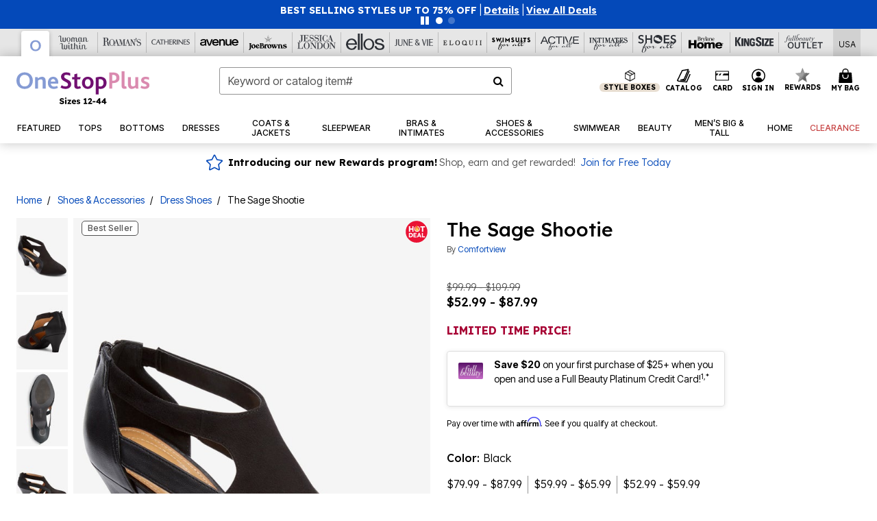

--- FILE ---
content_type: text/html;charset=UTF-8
request_url: https://www.onestopplus.com/products/the-sage-shootie/1045778.html
body_size: 104591
content:












<!DOCTYPE html>
<html lang="en">
<head><!-- INSERT BY TRANSFORMER. SELECTOR=head,LOCATION=prepend --><script src="https://rapid-cdn.yottaa.com/rapid/lib/wUkO0DmZR1wv5w.js"></script><!-- INSERT BY TRANSFORMER. SELECTOR=head,LOCATION=prepend --><script>
Yo.configure({scan:[
            'img',
            'source',
            'picture',
            'script',
           'iframe'
        ]});
</script><!-- INSERT BY TRANSFORMER. SELECTOR=head,LOCATION=prepend --><script>
  Yo.sequence.event.loadEvents([{
                    eventName: 'load',
                    eventObject: window
                }, {
                    eventName: 'DOMContentLoaded',
                    eventObject: document
                }, {
                    eventName: 'readystatechange',
                    eventObject: document
                }]);
</script>

<script>

(function(){
window.Constants = {"AVAIL_STATUS_IN_STOCK":"IN_STOCK","AVAIL_STATUS_PREORDER":"PREORDER","AVAIL_STATUS_BACKORDER":"BACKORDER","AVAIL_STATUS_NOT_AVAILABLE":"NOT_AVAILABLE"};
window.Resources = {"I_AGREE":"I Agree","CLOSE":"Close","NO_THANKS":"No, thanks","OK":"OK","ARE_YOU_HUMAN":"Are you a Human Being?","SHIP_QualifiesFor":"This shipment qualifies for","CC_LOAD_ERROR":"Couldn't load credit card!","COULD_NOT_SAVE_ADDRESS":"Could not save address. Please check your entries and try again.","REG_ADDR_ERROR":"Could Not Load Address","BONUS_PRODUCT":"You've got a free gift! Choose your item and add it to your bag.","BONUS_PRODUCTS":"Bonus Products","SELECT_BONUS_PRODUCTS":"Select Bonus Products","SELECT_BONUS_PRODUCT":"product.selectbonusproduct","BONUS_PRODUCT_MAX":"The maximum number of bonus products has been selected. Please remove one in order to add additional bonus products.","BONUS_PRODUCT_TOOMANY":"You have selected too many bonus products. Please change the quantity.","BONUS_PRODUCTS_SELETED":"bonus products. Please change the quantity.","BONUS_PRODUCT_SELETED":"bonus product. Please change the quantity.","BONUS_PRODUCT_ERROR":"You have selected more than","BONUS_PRODUCT_EMPTY":"Please choose bonus products from above list.","SIMPLE_SEARCH":"Enter Keyword or Item No.","SUBSCRIBE_EMAIL_DEFAULT":"Email Address","SHIPPING_OVERLAY_TITLE":"Shipping & Handling Summary","SALESTAX_OVERLAY_TITLE":"Taxes & Fees Summary","CHECKOUT_PLCC_OVERLAY_TITLE":"Continue to Checkout","CURRENCY_SYMBOL":"$","MISSINGVAL":"Please enter {0}","SERVER_ERROR":"Server connection failed!","MISSING_LIB":"jQuery is undefined.","BAD_RESPONSE":"Something went wrong please try after sometime.","INVALID_PHONE":"Please enter a valid phone number.","INVALID_CVN":"CVV Error","REMOVE":"Remove","QTY":"Qty","EMPTY_IMG_ALT":"Remove","COMPARE_BUTTON_LABEL":"Compare Items","COMPARE_CONFIRMATION":"This will remove the first product added for comparison. Is that OK?","COMPARE_REMOVE_FAIL":"Unable to remove item from list","COMPARE_ADD_FAIL":"Unable to add item to list","ADD_TO_CART_FAIL":"Unable to add item '{0}' to cart","REGISTRY_SEARCH_ADVANCED_CLOSE":"Close Advanced Search","GIFT_CERT_INVALID":"Invalid gift certificate code.","GIFT_CERT_BALANCE":"Your current gift certificate balance is","GIFT_CERT_AMOUNT_INVALID":"Gift Certificate can only be purchased with a minimum of 5 and maximum of 5000","INVALID_ADDRESS1":"Please enter valid address1","INVALID_CHECKOUT_MESSAGE":"Please enter your","GIFT_CERT_MISSING":"Please enter a gift certificate code.","REWARD_CERT_MISSING":"Please enter a reward code.","REWARD_CERT_ALREADY_ADDED":"has already been added.","REWARD_CERT_NOT_FOUND":"not found.","REWARD_CERT_ALREADY_REDEEMED":"has already been redeemed.","REWARD_CERT_EXPIRED":"is expired.","REWARD_CERT_OTHER":"is not valid.","REWARD_CERT_UNKNOWN":"unknown code","REWARD_CERT_ERROR":"Attempt failed. Please renter and Submit.","REWARD_CERT_INVALID":"Invalid Reward Certificate Number","REWARD_CERT_INVALID_CARD":"You have applied a reward certificate.To complete checkout please select a Full Beauty Brands credit card.","REWARD_CERT_FULFILLED":"billing.rewardcertfulfilled","EMPTY_OWNER":"Please enter the card holder name","INVALID_OWNER":"Please enter the valid card holder name","COUPON_CODE_MISSING":"Please enter a coupon code.","COOKIES_DISABLED":"Your browser is currently not set to accept cookies. Please turn this functionality on or check if you have another program set to block cookies.","BML_AGREE_TO_TERMS":"You must agree to the terms and conditions","CHAR_LIMIT_MSG":"characters left","CONFIRM_DELETE":"Do you want to remove this {0}?","TITLE_GIFTREGISTRY":"gift registry","TITLE_ADDRESS":"address","TITLE_CREDITCARD":"credit card","SERVER_CONNECTION_ERROR":"Server connection failed!","IN_STOCK_DATE":"Expected to ship by {0}. Excluded from promotional discounts.","ITEM_STATUS_NOTAVAILABLE":"Out of Stock","INIFINITESCROLL":"Show All","STORE_NEAR_YOU":"What's available at a store near you","SELECT_STORE":"Select Store","SELECTED_STORE":"Selected Store","PREFERRED_STORE":"Preferred Store","SET_PREFERRED_STORE":"Set Preferred Store","ENTER_ZIP":"Enter ZIP Code","INVALID_ZIP":"Please enter a valid ZIP Code","INVALID_ZIP_SHORT":"Invalid Zip","SEARCH":"Search","CHANGE_LOCATION":"Change Location","CONTINUE_WITH_STORE":"Continue with preferred store","CONTINUE":"Continue","SEE_MORE":"See More Stores","SEE_LESS_STORE":"See Fewer Stores","QUICK_VIEW":"Quick Shop","QUICK_VIEW_POPUP":"Product Quick View","TLS_WARNING":"We value your security!<br/>We detected that you are using an outdated browser.<br/>Update you browser to continue a secure shopping experience.","INVALID_FONT":"Select Font","INVALID_POSITION":"Select Location","INVALID_LASTNAME":"Please enter a valid last name.","INVALID_LASTNAME_ERROR":"Error: Please enter a valid last name.","INVALID_FIRSTNAME":"Please enter a valid first name.","INVALID_FIRSTNAME_ERROR":"Error: Please enter a valid first name.","INVALID_COLOR":"Select Color","INVALID_TEXT":"Enter Text","SHARE_EMAIL":"Share this wishlist via E-mail","SHARE_EMAIL_MOBILE":"Share this item via E-mail","MIXANDMATCH_MORE_COLOR":"+ More Colors","MIXANDMATCH_LESS_COLOR":"- Less Colors","INVALID_CITY":"Please enter valid city","INVALID_NICKNAME":"Please enter valid Nickname","INVALID_ADDRESS":"Please enter valid address","SUBSCRIPTION_UPDATE_MSG":"Thanks for updating your preferences! Your changes will be processed within 7 days.","VALIDATE_REQUIRED":"Required field.","VALIDATE_REMOTE":"Please fix this field.","VALIDATE_EMAIL":"Please enter a valid email.","VALIDATE_EMAIL_ERROR":"Error: Please enter a valid email.","VALIDATE_URL":"Please enter a valid URL.","VALIDATE_DATE":"Please enter a valid date.","VALIDATE_DATEISO":"Please enter a valid date ( ISO ).","VALIDATE_NUMBER":"Please enter a valid number.","VALIDATE_ORDER_NUMBER":"Please enter a valid order number","VALIDATE_DIGITS":"Please enter only digits.","VALIDATE_CREDITCARD":"Please enter a valid credit card number.","INVALID_CREDITCARD":"Invalid Credit Card Number","VALIDATE_EQUALTO":"Please enter the same value again.","VALIDATE_MAXLENGTH":"No more than {0} characters.","VALIDATE_MINLENGTH":"Please enter at least {0} characters.","VALIDATE_RANGELENGTH":"Please enter a value between {0} and {1} characters long.","VALIDATE_RANGE":"Please enter a value between {0} and {1}.","VALIDATE_MAX":"Please enter a value less than or equal to {0}.","VALIDATE_MIN":"Please enter a value greater than or equal to {0}.","INVALID_MESSAGE":"Please enter valid message","INVALID_WEBSITE":"Please enter a valid website or catalog link","EMAIL_LABEL":"Please Enter A Valid Email","VALIDATE_CQO_NUMBER":"Please enter a valid item number including dashes.","GC_ERROR":"Couldn't validate gift card!","VALIDATE_CONFIRMEMAIL":"Emails do not match.","VALIDATE_CONFIRMPASSWORD":"Password and Confirm Password do not match.","PASSWORD":"Password","NEW_PASSWORD":"New Password","CONFIRMPASSWORD":"Confirm Password","NEWCONFIRMPASSWORD":"Confirm New Password","ERROR_CARTQUANTITY":"Number of available items is","CHECKOUT":"Checkout Now","CONTINUE_SHOPPING":"Continue Shopping","ADD_ALLTO_BAG":"Add All to Bag","ADD_TO_BAG":"ADD TO BAG","GIFTCARD_PLEASE":"Please","GIFTCARD_SELECT":"Select","GIFTCARD_ADD":"Add","GIFTCARD_NUMBER_MISSING":"Please Enter Gift Card Number.","GIFTCARD_NUMBER_PIN_MISSING":"Please Enter Gift Card Number And PIN.","GIFTCARD_PIN_MISSING":"Please Enter Gift Card PIN.","RETURN_ERROR":"Please select return QTY and reason","PLEASE_SELECT":"Please Select","RETURN_EMPTY_ERROR":"Please select atleast one item for return","EMAIL_SUBSCRIPTION_FAILED":"We experienced an error in capturing your request. Please try again later.","CATALOG_PREF_ERROR":"Please select at least one sister brand","INVALID_GIFTCARD_PIN":"Please enter your PIN number.","INVALID_GIFTCARD_NUMBER":"Please enter your card number.","INVALID_PASSWORD":"Please Enter at least 1 letter and 1 number.","INVALID_PASSWORD_MATCH":"Does not match new password","INVALID_PASSWORD_LENGTH":"Password must be 8-16 characters.","INVALID_EMAIL_MATCH":"Does not match email address","PLEASE_SELECT_SIZE":"Please Select Size","PLEASE_SELECT_COLOR":"Please Select Color","SELECT_COLOR_SIZE":"Please Select Color & Size","SPS_TOPBOTTOM_COLOR_SIZE":"PLEASE SELECT COLOR, TOP AND BOTTOM SIZE","SPS_TOPBOTTOM_SIZE":"PLEASE SELECT TOP AND BOTTOM SIZE","SPS_TOP_COLOR_BOTTOM_SIZE":"PLEASE SELECT COLOR AND BOTTOM SIZE","SPS_TOP_COLOR_SIZE":"PLEASE SELECT COLOR AND TOP SIZE","SPS_BOTTOM_SIZE":"PLEASE SELECT BOTTOM SIZE","SPS_TOP_SIZE":"PLEASE SELECT TOP SIZE","SPS_TOP_COLOR":"PLEASE SELECT COLOR","VALIDATE_MULTIPLEEMAILS":"Please enter the valid email address.","CHECKOUT_PAYPAL_CONTINUE":"Continue with paypal","CHECKOUT_PAYPAL_CONTINUE_WITH":"Continue with","PLACE_ORDER":"Place Order","CHECKOUT_CONTINUE":"Continue","CHECKOUT_REQUIRED_CONTINUE":"Please complete all fields to continue","CHECKOUT_REQUIRED_SHIPPING":"We currently do not ship to this location.","CHECKOUT_AVALARA_TAX_ERROR":"Combination of zip code and state selection is invalid. Please update and try again.","CHECKOUT_INVALID_ADDRESS":"Please enter valid address.","CHARACTER_LIMIT_REACHED":"you have reached the limit","COUPON_CODE_APPLY":"Apply","COUPON_CODE_APPLIED":"Applied","COUPON_CODE_COPIED":"Copied","VALIDATE_SSN":"Please Enter Valid SSN","CURRENT_PASSWORD":"Current Password","PHONE_REQ_MESSAGE":"Mobile Number","UPDATE":"Update","CLICK_HERE":"Click here","READ_MORE":"Read More","SEE_LESS":"See Less","SEE_DETAILS":"See Details","SHOP_NOW":"Product Details","HIDE_OPTIONS":"Hide Details","SHOP_NOW_CLOSE":"Close","READ_LESS":"Read Less","SEE_REVIEWS":"Click To See Reviews","SEE_REVIEWS_CLOSE":"Click To Close","ADDED_TO_WISHLIST":"Added to Wishlist","ADDED_TO_WISHLIST_TITLE":"Added this product to wishlist","ADD_TO_WISHLIST":"Add to Wishlist","ADD_TO_WISHLIST_TITLE":"Add this product to wishlist","WCAG_ARIALABEL_DIALOG":"Subscription options, opens modal dialog","MEGANAV_RECOMMENDATION_TEXT":"RECOMMENDED JUST FOR YOU","RECOMMENDATION_BESTSELLER":"Best Sellers","RECOMMENDATION_REC_FOR_YOU":"Recommended For You","RECOMMENDATION_THIS_WEEK":"This Week","RECOMMENDATION_THIS_WEEKS":"This Week's","RECOMMENDATION_TRENDING":"Trending","RECOMMENDATION_TRENDING_TODAY":"Trending Today","RECOMMENDATION_TRENDING_NOW":"Trending Now","RECOMMENDATION_YOU_MAY_LIKE":"product.youmaylike","GLOBALE_CONTAINER_HEADING":"Shipping To","CHECKOUT_SMS_VIBES_ERROR_MSG":"Due to a technical issue we were unable to sign you up for texts. Please re-enter your mobile number to get the latest offers & updates.","CHECKOUT_SMS_VIBES_REENTER_TXT":"Re-enter My Mobile Number","PERKS_REACTIVATED":"Your Catherines Perks Membership has been reactivated!","PERKS_PAYMENT_DECLINED":"Your payment method was declined.","IN_STOCK":"In Stock","QTY_IN_STOCK":"{0} Item(s) in Stock","PREORDER":"Pre-Order","QTY_PREORDER":"{0} item(s) are available for pre-order.","REMAIN_PREORDER":"The remaining items are available for pre-order.","BACKORDER":"Back Order","QTY_BACKORDER":"Back order {0} item(s)","REMAIN_BACKORDER":"The remaining items are available on back order.","NOT_AVAILABLE":"Out of Stock","REMAIN_NOT_AVAILABLE":"This product is no longer available in the quantity selected.(FYI)"};
window.Urls = {"appResources":"/on/demandware.store/Sites-oss-Site/default/Resources-Load","pageInclude":"/on/demandware.store/Sites-oss-Site/default/Page-Include","continueUrl":"https://www.onestopplus.com/on/demandware.store/Sites-oss-Site/default/Product-DetailOptimized","staticPath":"/on/demandware.static/Sites-oss-Site/-/default/v1769259761142/","addGiftCert":"/giftcertpurchase","minicartGC":"/on/demandware.store/Sites-oss-Site/default/GiftCert-ShowMiniCart","addProduct":"/on/demandware.store/Sites-oss-Site/default/Cart-AddProduct","persisBasketCS":"/on/demandware.store/Sites-oss-Site/default/Cart-PrepareBasketForCustomerService?format=ajax","minicart":"/on/demandware.store/Sites-oss-Site/default/Cart-MiniCart","cartShow":"/cart","cartSFRAShow":"/cart","quickOrderShow":"/quick-order","giftRegAdd":"https://www.onestopplus.com/on/demandware.store/Sites-oss-Site/default/Address-GetAddressDetails?addressID=","paymentsList":"https://www.onestopplus.com/wallet","addressesList":"https://www.onestopplus.com/addressbook","wishlistAddress":"https://www.onestopplus.com/on/demandware.store/Sites-oss-Site/default/Wishlist-SetShippingAddress","deleteAddress":"/on/demandware.store/Sites-oss-Site/default/Address-Delete","getProductUrl":"/on/demandware.store/Sites-oss-Site/default/Product-Show","getPdpFooter":"/on/demandware.store/Sites-oss-Site/default/Product-pdpFooter","getBonusProducts":"/on/demandware.store/Sites-oss-Site/default/ProductSG-GetBonusProducts","addBonusProduct":"/on/demandware.store/Sites-oss-Site/default/Cart-AddBonusProduct","getSetItem":"/on/demandware.store/Sites-oss-Site/default/ProductSG-GetSetItem","productDetail":"/on/demandware.store/Sites-oss-Site/default/ProductSG-Detail","getAvailability":"/on/demandware.store/Sites-oss-Site/default/ProductSG-GetAvailability","subscribePopUP":"/on/demandware.store/Sites-oss-Site/default/EmailSubscription-GuestSubscribeModal","removeImg":"/on/demandware.static/Sites-oss-Site/-/default/dw1fa2f42d/images/icon_remove.gif","searchsuggest":"/on/demandware.store/Sites-oss-Site/default/Search-GetSuggestions?format=ajax","productNav":"/on/demandware.store/Sites-oss-Site/default/ProductSG-Productnav","summaryRefreshURL":"/on/demandware.store/Sites-oss-Site/default/COBilling-UpdateSummary?format=ajax","basketRefreshURL":"/on/demandware.store/Sites-oss-Site/default/COBilling-UpdateBasketInfo","summary":"/revieworder","billingSelectCC":"https://www.onestopplus.com/on/demandware.store/Sites-oss-Site/default/COBilling-SelectCreditCard","updateAddressDetails":"https://www.onestopplus.com/on/demandware.store/Sites-oss-Site/default/COShipping-UpdateAddressDetails","updateAddressDetailsBilling":"https://www.onestopplus.com/on/demandware.store/Sites-oss-Site/default/COBilling-UpdateAddressDetails","shippingMethodsJSON":"https://www.onestopplus.com/on/demandware.store/Sites-oss-Site/default/COShipping-GetApplicableShippingMethodsJSON?format=ajax","shippingMethodsList":"https://www.onestopplus.com/on/demandware.store/Sites-oss-Site/default/COShipping-UpdateShippingMethodList?format=ajax","selectShippingMethodsList":"https://www.onestopplus.com/on/demandware.store/Sites-oss-Site/default/COShipping-SelectShippingMethod","resetPaymentForms":"/on/demandware.store/Sites-oss-Site/default/COBilling-ResetPaymentForms","paypalIncontext":"/on/demandware.store/Sites-oss-Site/default/Paypal-IncontextCheckout?checkoutFromtCart=false","expressSubmit":"/expressorderconfirmation","compareShow":"/compare","compareAdd":"/on/demandware.store/Sites-oss-Site/default/Compare-AddProduct","compareRemove":"/on/demandware.store/Sites-oss-Site/default/Compare-RemoveProduct","compareEmptyImage":"/on/demandware.static/Sites-oss-Site/-/default/dw5028abc6/images/comparewidgetempty.png","giftCardCheckBalance":"https://www.onestopplus.com/on/demandware.store/Sites-oss-Site/default/COBilling-GetGiftCertificateBalance","redeemGiftCert":"https://www.onestopplus.com/on/demandware.store/Sites-oss-Site/default/COBilling-RedeemGiftCertificateJson","addCoupon":"https://www.onestopplus.com/on/demandware.store/Sites-oss-Site/default/Cart-AddCouponJson","storesInventory":"/on/demandware.store/Sites-oss-Site/default/StoreInventory-Inventory","setPreferredStore":"/on/demandware.store/Sites-oss-Site/default/StoreInventory-SetPreferredStore","getPreferredStore":"/on/demandware.store/Sites-oss-Site/default/StoreInventory-GetPreferredStore","setStorePickup":"/on/demandware.store/Sites-oss-Site/default/StoreInventory-SetStore","setZipCode":"/on/demandware.store/Sites-oss-Site/default/StoreInventory-SetZipCode","getZipCode":"/on/demandware.store/Sites-oss-Site/default/StoreInventory-GetZipCode","billing":"/billing","expressBilling":"/on/demandware.store/Sites-oss-Site/default/COBilling-ExpressBilling","setSessionCurrency":"/on/demandware.store/Sites-oss-Site/default/Currency-SetSessionCurrency","addEditAddress":"/on/demandware.store/Sites-oss-Site/default/COShippingMultiple-AddEditAddressJSON","rateLimiterReset":"/on/demandware.store/Sites-oss-Site/default/RateLimiter-HideCaptcha","csrffailed":"/on/demandware.store/Sites-oss-Site/default/CSRF-Failed","logInRedirect":"/my-account","logIn":"https://www.onestopplus.com/register","home":"/home","giftCardBalanceCheck":"/giftcard","specialProductSetATS":"/on/demandware.store/Sites-oss-Site/default/ProductSG-SpecialProductSetATS","customerInfo":"https://www.onestopplus.com/on/demandware.store/Sites-oss-Site/default/Home-IncludeCustomerInfo","productVariantATS":"/on/demandware.store/Sites-oss-Site/default/ProductSG-ProductVariantATS","shippingStart":"/shipping","removeCoupon":"https://www.onestopplus.com/on/demandware.store/Sites-oss-Site/default/Cart-RemoveCouponJson","removeRewardCode":"https://www.onestopplus.com/on/demandware.store/Sites-oss-Site/default/COBilling-RemoveRewardCode","redeemADSCert":"https://www.onestopplus.com/on/demandware.store/Sites-oss-Site/default/COBilling-CheckRewardBalance","validateDeferCode":"https://www.onestopplus.com/on/demandware.store/Sites-oss-Site/default/COBilling-ValidateDeferPayment","poExclusion":"https://www.onestopplus.com/on/demandware.store/Sites-oss-Site/default/COShipping-GetPOBoxItems","getCartAvailability":"/on/demandware.store/Sites-oss-Site/default/ProductSG-GetCartAvailability?format=ajax","basketUpdaeteList":"https://www.onestopplus.com/on/demandware.store/Sites-oss-Site/default/COShipping-UpdateBasketInfo","shipExclusion":"https://www.onestopplus.com/on/demandware.store/Sites-oss-Site/default/COShipping-GetExcepItems","updateShipException":"https://www.onestopplus.com/on/demandware.store/Sites-oss-Site/default/COShipping-UpdateShipException","applyGiftCard":"https://www.onestopplus.com/on/demandware.store/Sites-oss-Site/default/COBilling-ApplyGiftCard","removeGiftCard":"https://www.onestopplus.com/on/demandware.store/Sites-oss-Site/default/COBilling-RemoveGiftCard","validatePLCCBillingAddress":"https://www.onestopplus.com/on/demandware.store/Sites-oss-Site/default/COBilling-ValidateBillingAddressForPLCC","subscribe":"https://www.onestopplus.com/email-preferences","updateSubscription":"https://www.onestopplus.com/on/demandware.store/Sites-oss-Site/default/EmailSubscription-UpdateSubscription","guestEmailUnsubscrbe":"https://www.onestopplus.com/on/demandware.store/Sites-oss-Site/default/EmailSubscription-SendEmailToMWForUnsubscription","emailFrequencyModal":"https://www.onestopplus.com/on/demandware.store/Sites-oss-Site/default/EmailSubscription-FrequencyModal","deleteCreditCardOverLay":"https://www.onestopplus.com/on/demandware.store/Sites-oss-Site/default/PaymentInstruments-DeleteCreditCardOverLay","guestEmailSubscription":"https://www.onestopplus.com/email-subscription","checkoutModalStep2":"https://www.onestopplus.com/on/demandware.store/Sites-oss-Site/default/Credit-CheckoutModalStep2","termsAndConditions":"https://www.onestopplus.com/on/demandware.store/Sites-oss-Site/default/Credit-TermsAndConditions","updateBilling":"https://www.onestopplus.com/on/demandware.store/Sites-oss-Site/default/COBilling-UpdateBilling","madeOffer":"https://www.onestopplus.com/on/demandware.store/Sites-oss-Site/default/Credit-MadeOffer","showPromotionDetails":"/on/demandware.store/Sites-oss-Site/default/OffersCoupons-ShowDetails","applyCouponCode":"https://www.onestopplus.com/on/demandware.store/Sites-oss-Site/default/OffersCoupons-ApplyCouponCode","giftCardLookup":"https://www.onestopplus.com/on/demandware.store/Sites-oss-Site/default/GiftCards-GiftCheckBalance","getProductSetPrice":"/on/demandware.store/Sites-oss-Site/default/ProductSG-GetProductSetPrice","clearAddressForm":"/on/demandware.store/Sites-oss-Site/default/Address-ClearAddressForm","wishlistShow":"/wishlist","includebrandlogos":"/on/demandware.store/Sites-oss-Site/default/Home-IncludeBrandLogos?format=ajax","guestEPLookupResult":"/on/demandware.store/Sites-oss-Site/default/EmailSubscription-GuestEmailPreferencesLookupResult","verintMuteRecording":"/on/demandware.store/Sites-oss-Site/default/Verint-MuteRecording","verintUnmuteRecording":"/on/demandware.store/Sites-oss-Site/default/Verint-UnmuteRecording","checkoutCouponLineItems":"/on/demandware.store/Sites-oss-Site/default/Cart-CheckoutCouponLineItems","productVariation":"/on/demandware.store/Sites-oss-Site/default/ProductSG-Variation","passwordReset":"https://www.onestopplus.com/passwordreset","getCityStateOptions":"https://www.onestopplus.com/on/demandware.store/Sites-oss-Site/default/Address-GetCityStateOptions","getProductReviews":"https://www.onestopplus.com/getproductreviews","getProductQA":"https://www.onestopplus.com/getproductqa","countrySelectionModal":"https://www.onestopplus.com/on/demandware.store/Sites-oss-Site/default/Globale-CountrySelectionModal","tealiumData":"https://www.onestopplus.com/on/demandware.store/Sites-oss-Site/default/Tealium_utag-RenderTealium?format=ajax","getPDPRecommendation":"/on/demandware.store/Sites-oss-Site/default/ProductSG-GetPDPRecommendation?format=ajax","loadingImage":"/on/demandware.static/Sites-oss-Site/-/default/dw415d63f9/images/loading.png","loadingSquareImage":"/on/demandware.static/Sites-oss-Site/-/default/dw21e7e804/images/loading-square.png","addToWishlist":"https://www.onestopplus.com/on/demandware.store/Sites-oss-Site/default/Wishlist-Add","removeFromWishlist":"https://www.onestopplus.com/on/demandware.store/Sites-oss-Site/default/Wishlist-Remove","getPLCCBrandData":"https://www.onestopplus.com/on/demandware.store/Sites-oss-Site/default/Tealium_utag-GetPLCCBrandData","updateGiftCardBalance":"https://www.onestopplus.com/on/demandware.store/Sites-oss-Site/default/COBilling-UpdateGiftCardBalance","getCheckoutUtagData":"https://www.onestopplus.com/on/demandware.store/Sites-oss-Site/default/COCustomer-CheckoutUtagData","megaNavRecommURL":"https://www.onestopplus.com/on/demandware.store/Sites-oss-Site/default/MegaNavProductRecomm-MegaNavProductJson","customHamMenuURL":"https://www.onestopplus.com/on/demandware.store/Sites-oss-Site/default/Home-GetCustomHamburgerMenu?format=ajax","directCheckout":"https://www.onestopplus.com/directCheckout","globalECheckout":"/on/demandware.store/Sites-oss-Site/default/Globale-GlobaleCheckout","globalEConfirmationAnalytics":"https://www.onestopplus.com/on/demandware.store/Sites-oss-Site/default/Tealium_utag-GlobalEConfirmationAnalytics","acquisitionRequest":"/on/demandware.store/Sites-oss-Site/default/Acquisition-Subscribe","checkoutSubscription":"https://www.onestopplus.com/on/demandware.store/Sites-oss-Site/default/Acquisition-CheckoutSubscription","checkoutSubscriptionAttn":"https://www.onestopplus.com/on/demandware.store/Sites-oss-Site/default/Attentive-CheckoutSubscription","globalECartUSDUtagData":"https://www.onestopplus.com/on/demandware.store/Sites-oss-Site/default/Page-getUSDUtagData?pagetype=Cart","globalECheckoutUSDUtagData":"https://www.onestopplus.com/on/demandware.store/Sites-oss-Site/default/Page-getUSDUtagData?pagetype=checkout","checkOrderStatus":"https://www.onestopplus.com/on/demandware.store/Sites-oss-Site/default/Globale-CheckOrderStatus","checkGEWelcomeCookie":"https://www.onestopplus.com/on/demandware.store/Sites-oss-Site/default/Page-CheckGEWelcomeCookie?format=ajax","EDSprescreenDetails":"https://www.onestopplus.com/on/demandware.store/Sites-oss-Site/default/PLCC-prescreenDetails","getCouponsAndRewards":"https://www.onestopplus.com/on/demandware.store/Sites-oss-Site/default/Cart_SFRA-getCouponsAndRewards","getReviewShipAndPayment":"https://www.onestopplus.com/on/demandware.store/Sites-oss-Site/default/COCustomer-ReviewShipAndPayment","updatePerksAutoRenewal":"https://www.onestopplus.com/on/demandware.store/Sites-oss-Site/default/PerksSubscriptions-UpdatePerks","generateCSRFToken":"https://www.onestopplus.com/on/demandware.store/Sites-oss-Site/default/CSRF_SFRA-Generate","multiTenderMoreWaysToEarn":"https://www.onestopplus.com/on/demandware.store/Sites-oss-Site/default/Account-MultiTenderMoreWaysToEarn","trackFBBRewardsSuccessEvents":"https://www.onestopplus.com/on/demandware.store/Sites-oss-Site/default/Product-TrackFBBRewardsSuccessEvents","diamondrewardsPopup":"https://www.onestopplus.com/on/demandware.store/Sites-oss-Site/default/DiamondRewards-ShowPopup","diamondrewardsPLCCDeclined":"https://www.onestopplus.com/on/demandware.store/Sites-oss-Site/default/DiamondRewards-PLCCDeclined"};
window.SitePreferences = {"PLCC_BRAND_STORENAMES":{"rm":"Roaman's","jl":"Jessica London","el":"Full Beauty","ww":"Woman Within","ks":"King Size","bh":"Brylane Home","sa":"Full Beauty","fo":"Full Beauty","os":"Full Beauty","ca":"Catherines","ia":"Full Beauty","sh":"Full Beauty","aa":"Full Beauty","jv":"Full Beauty","jb":"Full Beauty","zq":"Full Beauty","da":"Full Beauty","av":"Full Beauty","cp":"Full Beauty"},"BRAND_STORENAMES":{"rm":"Plus Size Clothing, Fashion That Fits | Roaman's","jl":"Jessica London","el":"Ellos","ww":"Woman Within","ks":"King Size","bh":"Brylane Home","sa":"Swimsuits for all","fo":"Fullbeauty outlet","os":"One stop plus","ca":"Catherines","ia":"Intimates for all","sh":"Shoes for all","aa":"Active for all","jv":"June And Vie","jb":"Joe Browns","zq":"Eloquii","da":"Dia Shop","av":"Avenue","cp":"Cuup"},"PRODUCT_NAV_ENABLED":true,"LISTING_INFINITE_SCROLL":false,"LISTING_REFINE_SORT":true,"STORE_PICKUP":false,"POBOX_EXCLUSIONS":"PO Box,po box,POBox,POBOX,PO BOX,PO box,P.O.Box,p.o. box,P.O.Box,P.O.BOX,P.O. BOX,P.O. box,P. O. Box,P. O.Box,P. O. BOX,POB,P.O.B,P. O. B,P.O.B.,P. O. B.,Post Box,PostBox,PostOfficeBox,Post Office Box,PostOffice Box,Post OfficeBox,PostOfficeBin,Post Office Bin,Post OfficeBin,PostOffice Bin,Post Box#,PostBox#,PostBox #,Post Box,p o box,P.O BOX","COOKIE_HINT":false,"CHECK_TLS":false,"TEALIUM_ENABLED":true,"VERINT_ENABLED":true,"PLP_LAZY_LOAD_ENABLED":true,"PLP_LAZY_LOAD_SETTINGS":"{\n    \"default\" : {              \n       \"threshold\": 300,      \n        \"tiles_per_load\": 12    \n   }\n}","LAZY_LOAD_CURALATE":true,"LOGIN_REDIRECT":"","PDP_REVIEWS_SHOWN_INITIALLY":10,"NARVAR_RETURNS_ENABLED":false,"CUSTOM_HAMBURGER_MENU_PREF":{"enableAjax":false,"enableCustomMenu":false},"SHOW_QUICK_VIEW":false,"AFFIRM_ENABLED":true,"RECOMMENDATION_TITLES":{"confirmation":"You may also like","noSearchResults":"Trending Now","addToCartOverlay":"You may also like","cart":"You may also like","pdp":"You may also like","errorPage":"Trending Now","emptyCart":"Trending Now","megaMenu":"You may also like","homePage":"<span class='trending'>Trending  </span><span class='week'>This Week</span>"},"GLOBALE_RETURNS_URL":"https://web.global-e.com/returns/portal/mZJW","GLOBALE_LOOKPUP_URL":"https://web.global-e.com/Order/Track/mZJW","GLOBALE_ENABLED":true,"GLOBALE_IS_PHASE2":true,"GLOBALE_OPERATED_COUNTRY":false,"GLOBALE_ANALYTICS_ORDER_CONFIRMATION_RETRY":8,"GLOBALE_ORDER_CONFIRMATION_SPINNER":false,"GLOBALE_ADOBE_TARGET_CONFIG":"{\n\t\"isEnabled\": false,\n\t\"shipsTo\": \"Ships to\",\n\t\"usMsg\": \"from the United States\",\n\t\"weAccept\": \"We accept payments from\",\n\t\"freeExchange\": \"Free exchanges within 60 days of purchase.\",\n\t\"AU\": {\n\t\t\"orderInDays\": \"Orders typically arrive in 9-10 days with express shipping.\",\n\t\t\"importDuty\": \"(includes import duty and tax.)\",\n\t\t\"paymentIconContentAssetId\": \"globale-payment-description-au\",\n\"flagUrl\": \"/on/demandware.static/-/Sites-oss-Library/default/dw672ed6f2/australia-ge-at.svg\"\n\t},\n\t\"CA\": {\n\t\t\"orderInDays\": \"Orders typically arrive in 7 days with express shipping.\",\n\t\t\"importDuty\": \"(includes import duty)\",\n\t\t\"paymentIconContentAssetId\": \"globale-payment-description-ca\",\n\"flagUrl\": \"/on/demandware.static/-/Sites-oss-Library/default/dw672ed6f2/canada-ge-at.svg\"\n\t},\n\t\"MX\": {\n\t\t\"orderInDays\": \"Orders typically arrive in 7 days with express shipping.\",\n\t\t\"importDuty\": \"(includes import duty and tax.)\",\n\t\t\"paymentIconContentAssetId\": \"globale-payment-description-mx\",\n\"flagUrl\": \"/on/demandware.static/-/Sites-oss-Library/default/dw672ed6f2/mexico-ge-at.svg\"\n\t}\n}","PLCCPRESCREENREDESIGN_ENABLED":true,"BRAND_SITE_MAPPING":"{\"www.womanwithin.com\":[{\"siteid\":\"womanwithin\",\"prefix\":\"ww\"}],\"ww\":[{\"siteid\":\"womanwithin\",\"prefix\":\"ww\",\"cs\":\"womanwithin\",\"brandHost\":\"www.womanwithin.com\",\"dtmCid\":\"2532\",\"dtmCmagic\":\"9824f9\"}],\"www.kingsize.com\":[{\"siteid\":\"kingsize\",\"prefix\":\"ks\"}],\"ks\":[{\"siteid\":\"kingsize\",\"prefix\":\"ks\",\"cs\":\"kingsize\",\"brandHost\":\"www.kingsize.com\",\"dtmCid\":\"2533\",\"dtmCmagic\":\"4de754\"}],\"www.brylanehome.com\":[{\"siteid\":\"brylanehome\",\"prefix\":\"bh\"}],\"bh\":[{\"siteid\":\"brylanehome\",\"prefix\":\"bh\",\"cs\":\"brylanehome\",\"brandHost\":\"www.brylanehome.com\",\"dtmCid\":\"2535\",\"dtmCmagic\":\"0747b9\"}],\"www.jessicalondon.com\":[{\"siteid\":\"jessicalondon\",\"prefix\":\"jl\"}],\"jl\":[{\"siteid\":\"jessicalondon\",\"prefix\":\"jl\",\"cs\":\"jessicalondon\",\"brandHost\":\"www.jessicalondon.com\",\"dtmCid\":\"2536\",\"dtmCmagic\":\"f7ac67\"}],\"www.roamans.com\":[{\"siteid\":\"roamans\",\"prefix\":\"rm\"}],\"rm\":[{\"siteid\":\"roamans\",\"prefix\":\"rm\",\"cs\":\"roamans\",\"brandHost\":\"www.roamans.com\",\"dtmCid\":\"2534\",\"dtmCmagic\":\"7827d1\"}],\"www.ellos.us\":[{\"siteid\":\"ellos\",\"prefix\":\"el\"}],\"el\":[{\"siteid\":\"ellos\",\"prefix\":\"el\",\"cs\":\"ellos\",\"brandHost\":\"www.ellos.us\",\"dtmCid\":\"63234\",\"dtmCmagic\":\"e417ef\"}],\"www.swimsuitsforall.com\":[{\"siteid\":\"swimsuitsforallfull\",\"prefix\":\"sa\"}],\"sa\":[{\"siteid\":\"swimsuitsforallfull\",\"prefix\":\"sa\",\"cs\":\"swimsuitsforallfull\",\"brandHost\":\"www.swimsuitsforall.com\",\"dtmCid\":\"63235\",\"dtmCmagic\":\"f39dfe\"}],\"www.fullbeauty.com\":[{\"siteid\":\"outlet\",\"prefix\":\"fo\"}],\"fo\":[{\"siteid\":\"outlet\",\"prefix\":\"fo\",\"cs\":\"outlet\",\"brandHost\":\"www.fullbeauty.com\",\"dtmCid\":\"2538\",\"dtmCmagic\":\"1bf0c5\"}],\"www.catherines.com\":[{\"siteid\":\"catherines\",\"prefix\":\"ca\"}],\"ca\":[{\"siteid\":\"catherines\",\"prefix\":\"ca\",\"cs\":\"catherines\",\"brandHost\":\"www.catherines.com\",\"dtmCid\":\"81278\",\"dtmCmagic\":\"1271b9\"}],\"www.shoesforall.com\":[{\"siteid\":\"shoesforall\",\"prefix\":\"sh\"}],\"sh\":[{\"siteid\":\"shoesforall\",\"prefix\":\"sh\",\"cs\":\"shoesforall\",\"brandHost\":\"www.shoesforall.com\",\"dtmCid\":\"81373\",\"dtmCmagic\":\"c1e2ef\"}],\"www.intimatesforall.com\":[{\"siteid\":\"intimatesforall\",\"prefix\":\"ia\"}],\"ia\":[{\"siteid\":\"intimatesforall\",\"prefix\":\"ia\",\"cs\":\"intimatesforall\",\"brandHost\":\"www.intimatesforall.com\",\"dtmCid\":\"81372\",\"dtmCmagic\":\"c18a6d\"}],\"www.onestopplus.com\":[{\"siteid\":\"onestopplus\",\"prefix\":\"os\"}],\"os\":[{\"siteid\":\"onestopplus\",\"prefix\":\"os\",\"cs\":\"onestopplus\",\"brandHost\":\"www.onestopplus.com\",\"dtmCid\":\"81279\",\"dtmCmagic\":\"174730\"}],\"www.activeforall.com\":[{\"siteid\":\"activeforall\",\"prefix\":\"aa\"}],\"aa\":[{\"siteid\":\"activeforall\",\"prefix\":\"aa\",\"cs\":\"activeforall\",\"brandHost\":\"www.activeforall.com\",\"dtmCid\":\"82191\",\"dtmCmagic\":\"bf09e1\"}],\"www.juneandvie.com\":[{\"siteid\":\"juneandvie\",\"prefix\":\"jv\"}],\"jv\":[{\"siteid\":\"juneandvie\",\"prefix\":\"jv\",\"cs\":\"juneandvie\",\"brandHost\":\"www.juneandvie.com\",\"dtmCid\":\"82378\",\"dtmCmagic\":\"822ee2\"}],\"www.eloquii.com\":[{\"siteid\":\"eloquii\",\"prefix\":\"zq\"}],\"zq\":[{\"siteid\":\"eloquii\",\"prefix\":\"zq\",\"cs\":\"eloquii\",\"brandHost\":\"www.eloquii.com\",\"dtmCid\":\"2618\",\"dtmCmagic\":\"17F98D\"}],\"www.shopcuup.com\":[{\"siteid\":\"cuup\",\"prefix\":\"cp\"}],\"cp\":[{\"siteid\":\"cuup\",\"prefix\":\"cp\",\"cs\":\"cuup\",\"brandHost\":\"www.shopcuup.com\",\"dtmCid\":\"82960\",\"dtmCmagic\":\"F15DCD\"}],\"shop.dia.com\":[{\"siteid\":\"dia\",\"prefix\":\"da\"}],\"da\":[{\"siteid\":\"dia\",\"prefix\":\"da\",\"cs\":\"dia\",\"brandHost\":\"shop.dia.com\",\"dtmCid\":\"83570\",\"dtmCmagic\":\"09eb90\"}],\"www.avenue.com\":[{\"prefix\":\"av\",\"siteid\":\"avenue\"}],\"av\":[{\"cs\":\"avenue\",\"siteid\":\"avenue\",\"prefix\":\"av\",\"brandHost\":\"www.avenue.com\",\"dtmCid\":\"83809\",\"dtmCmagic\":\"a05c1f\"}],\"www.joebrowns.us\":[{\"prefix\":\"jb\",\"siteid\":\"joebrowns\"}],\"jb\":[{\"brandHost\":\"www.joebrowns.us\",\"dtmCid\":\"84825\",\"prefix\":\"jb\",\"siteid\":\"joebrowns\",\"cs\":\"joebrowns\",\"dtmCmagic\":\"5247fb\"}]}","GLOBALE_EXCLUDED_COUNTRIES":"US,PR,AS,VI,GU","ENABLE_NEW_CA_PERKS_FLOW":true,"ADS_RC_REGEX":"^(rw|RW)","CA_RC_REGEX":"^(x|X|rc|RC)","US_ADDRESS_AUTOCOMPLETE_URL":"https://us-autocomplete-pro.api.smarty.com/lookup?license=us-autocomplete-pro-cloud&prefer_geolocation=none&source=all&key=155001342186853405","US_ADDRESS_VALIDATION_URL":"https://us-street.api.smarty.com/street-address?match=invalid&license=us-core-cloud&key=","enableSmartyAutocomplete":false,"enableSmartyValidation":false,"enableAttentiveSmsSignUpCheckboxOnCheckout":true,"showSmsSignUpCheckboxOnCheckout":false,"geEnabledByBrand":true,"FBB_REWARDS_ENABLED":true,"FBB_ATTENTIVE_CREATIVE_ID":null,"diamondRewardsEnabledByBrand":true};
}());
</script>
<!--[if gt IE 9]><!-->
<script>//common/scripts.isml</script>
<script defer src="/on/demandware.static/Sites-oss-Site/-/default/v1769259761142/js/main.js" type="text/javascript"></script>

    <script defer src="/on/demandware.static/Sites-oss-Site/-/default/v1769259761142/js/productDetail.js" data-yo-type="text/javascript" type="yo/sequence/chain/1">
    </script>


<!--<![endif]-->

<meta charset=UTF-8>

<meta http-equiv="x-ua-compatible" content="IE=edge"/>

<meta name="viewport" content="width=device-width, initial-scale=1"/>


























































































































    
	
    	<script src="https://js-cdn.dynatrace.com/jstag/19223e8e12b/bf69824oqu/4e0ac1a7411bd575_complete.js" crossorigin="anonymous" data-yo-type="text/javascript" type="yo/sequence/chain/1"></script>







<title>
    
    The Sage Shootie |
    OneStopPlus
</title>

<meta name="description" content="OneStopPlus"/>
<meta name="keywords" content="OneStopPlus"/>






    

    
    
    <link rel="preload" fetchpriority="high" href="https://www.onestopplus.com/fleximages/20716/0016_20716_mc_0462.jpg?width=653&amp;height=940&amp;fit=bounds" as="image" media="screen and (max-width: 1475px)" />



<link rel="icon" type="image/png" href="https://www.onestopplus.com/on/demandware.static/Sites-oss-Site/-/default/dwdd5a1c4d/images/os/favicon.png" sizes="196x196" />

<link rel="preload" as="style" href="/on/demandware.static/Sites-oss-Site/-/default/v1769259761142/css/os/global.css" />
<style>
    @import "/on/demandware.static/Sites-oss-Site/-/default/v1769259761142/css/os/global.css";
</style>

    <link rel="stylesheet" href="/on/demandware.static/Sites-oss-Site/-/default/v1769259761142/css/os/product/detail.css"  />



    <meta name="google-site-verification" content="9s76WU6X3ftHi5Pvup9dmPhSQqoBk9dDfJwQhE8P7So" />





    <script async src="https://mzvgh.onestopplus.com/providers/atLabel/load" onError="var fallbackScript = document.createElement('script'); fallbackScript.src='https://cdn.attn.tv/os/dtag.js'; document.head.appendChild(fallbackScript);" data-yo-type="text/javascript" type="yo/sequence/chain/1"></script>




    
    <script defer type='text/javascript' crossorigin data-src="//consent.trustarc.com/notice?domain=fbb.com&c=teconsent&js=nj&noticeType=bb&gtm=1"></script>
    
    <script>
        // Find the script with data-src and dynamically add the src attribute
        document.addEventListener('DOMContentLoaded', function () {
            const script = document.querySelector('script[data-src]');
            if (script) {
                script.setAttribute('src', script.getAttribute('data-src'));
                script.removeAttribute('data-src');
            }
        });
    </script>






  
      
          <meta property="og:title" content="The Sage Shootie">
      
  
      
          <meta property="og:type" content="product">
      
  
      
          <meta property="og:url" content="https://www.onestopplus.com/products/the-sage-shootie/1045778.html">
      
  
      
          <meta property="og:image" content="https://www.onestopplus.com/dw/image/v2/BBKT_PRD/on/demandware.static/-/Sites-masterCatalog_Roamans/default/dw4868673f/images/hi-res/0016_20716_mc_0462.jpg?sw=653&amp;sh=940&amp;sm=fit&amp;q=90&amp;strip=false">
      
  
      
          <meta property="og:description" content="">
      
  
      
          <meta property="og:site_name" content="fullbeauty">
      
  
      
          <meta property="fb:admins" content="">
      
  
      
          <meta name="twitter:card" content="summary_large_image">
      
  
      
          <meta name="twitter:site" content="">
      
  
      
          <meta name="twitter:title" content="The Sage Shootie">
      
  
      
          <meta name="twitter:description" content="">
      
  
      
          <meta name="twitter:creator" content="">
      
  
      
          <meta name="twitter:image" content="https://www.onestopplus.com/dw/image/v2/BBKT_PRD/on/demandware.static/-/Sites-masterCatalog_Roamans/default/dw4868673f/images/hi-res/0016_20716_mc_0462.jpg?sw=653&amp;sh=940&amp;sm=fit&amp;q=90&amp;strip=false">
      
  
      
          <meta name="twitter:domain" content="Full Beauty">
      
  
      
          <meta name="ROBOTS" content="INDEX,FOLLOW">
      
  




<link rel="stylesheet" href="/on/demandware.static/Sites-oss-Site/-/default/v1769259761142/css/common/skin/skin.css" />

<link rel="preconnect" href="https://fonts.googleapis.com" />
<link rel="preconnect" href="https://fonts.gstatic.com" crossorigin="anonymous" />



    
    <link rel="preload" href="https://fonts.googleapis.com/css2?family=Hurricane&amp;family=Inter+Tight:ital,wght@0,400;0,500;0,700;1,400&amp;family=Lexend:wght@300;500;700;800&amp;display=swap" as="style" />
    <link rel="stylesheet" href="https://fonts.googleapis.com/css2?family=Hurricane&amp;family=Inter+Tight:ital,wght@0,400;0,500;0,700;1,400&amp;family=Lexend:wght@300;500;700;800&amp;display=swap" />





<script defer id="sfcc-htmlHead-isml">
    window.onImageLoadError = function(element){
        if(element.classList.contains('picture-el-img')){
            var sibling = element.previousElementSibling;
            while(sibling){
                sibling.srcset = element.dataset['loadError'];
                sibling = sibling.previousElementSibling;
            }
            element.src = element.dataset['loadError'];
        }
    }
</script>


    



	
	
	

	
	






<script id="sfcc-sg-htmlHeadJS-isml" defer type="text/javascript">
	//NOTE: The following conditionals are examples, please adjust as necessary for your implementation
	//NOTE: These can be modified if you need more or less defined page IDs. Be sure to also modify the page IDs in 'TurnToHelperUtil.js', function 'getPageID'
	if('pdp-page' == 'pdp-page') {
			var turnToConfig = {
				locale: "en_US",
                pageId: "pdp-page",
                sku: "1045778",
                turntoReviewsEnabled: true,
                turntoQAEnabled: true,
                showTurnTo: true,
				gallery: {
					skus: ["1045778"]
				}
		};
	} else if ('pdp-page' == 'order-confirmation-page') {
			var turnToConfig = {
					locale: "en_US",
                    pageId: "order-confirmation-page",
                    embed: true
			}
	} else if ('pdp-page' == 'search-page') {
		var turnToConfig = {
				locale: "en_US",
				pageId: "search-page",
				commentsPinboardTeaser: {
					// promoButtonUrl: ""
					// skus: [],
					// tags: [],
					// brands: [],
					// onFinish: function(){}
				}
		}
	} else if ('pdp-page' == 'pinboard-page') {
		var turnToConfig = {
			locale: "en_US",
			pageId: "vc-pinboard-page",
			vcPinboard: {
				// Add SKUs, tags, brands, or any combination.
			}
		};
	} else {
		var turnToConfig = {
				locale: "en_US",
				pageId: "non-defined-page",
				commentsPinboard: {
					// skus: [],
					// tags: [],
					// brands: [],
					// onFinish: function(){}
				}
		};
	}
	window.TurnToCmd=window.TurnToCmd||function(){(TurnToCmd.q=TurnToCmd.q||[]).push( arguments)};
</script>
	<script id="sfcc-sg-htmlHeadGlobalInclude-isml" type="yo/sequence/defer/0" data-yo-src="https://widgets.turnto.com/v5/widgets/8tcoKE4rtWesI6jsite/js/turnto.js"></script>
	
		<link href="/on/demandware.static/Sites-oss-Site/-/default/v1769259761142/css/turnto.css" type="text/css" rel="stylesheet" />
	






<script async>
    if (!window.hasOwnProperty('contentAssetInitFunctions')) { window.contentAssetInitFunctions = []; }
    window.MSInputMethodContext && document.documentMode && document.write('<script async src="/on/demandware.static/Sites-oss-Site/-/default/v1769259761142/thirdParty/ie11CustomProperties.min.js"><\/script>');
</script>






<script defer>
if (window.jQuery) {
jQuery(document).ready(function(){
if(screen.width < 768){
jQuery('#footer').append('<a href="https://www.onestopplus.com" class="full-site-link">View Full Site</a>');
jQuery('.full-site-link')
.attr('href', '/on/demandware.store/Sites-oss-Site/default/Home-FullSite')
.click(function(e) {
e.preventDefault();
jQuery.ajax({
url: '/on/demandware.store/Sites-oss-Site/default/Home-FullSite',
success: function(){
window.location.reload();
}
});
}
);
}
});
}
</script>






    <link rel="stylesheet" type="text/css" href="https://widget.beyonsee.plussizecorp.com/style.css" />




<script>
// Check if user is on a PDP page by checking if URL contains '/products'
var currentUrl = window.location.href;
var isOnPDP = currentUrl.indexOf('/products') !== -1;

if (isOnPDP) {
    // Fetch custom preference for backorder analytics
    var enableBackorderAnalytics = true;
    
    if (enableBackorderAnalytics === true) {
        // Set cookie to true
        document.cookie = 'enableBackorderAnalytics=true; path=/; max-age=86400'; // 24 hours
    } else {
        // Delete cookie if it exists
        document.cookie = 'enableBackorderAnalytics=; path=/; expires=Thu, 01 Jan 1970 00:00:00 GMT';
    }
}
</script>

<link rel="canonical" href="https://www.onestopplus.com/products/the-sage-shootie/1045778.html"/>

<script type="text/javascript">//<!--
/* <![CDATA[ (head-active_data.js) */
var dw = (window.dw || {});
dw.ac = {
    _analytics: null,
    _events: [],
    _category: "",
    _searchData: "",
    _anact: "",
    _anact_nohit_tag: "",
    _analytics_enabled: "true",
    _timeZone: "US/Eastern",
    _capture: function(configs) {
        if (Object.prototype.toString.call(configs) === "[object Array]") {
            configs.forEach(captureObject);
            return;
        }
        dw.ac._events.push(configs);
    },
	capture: function() { 
		dw.ac._capture(arguments);
		// send to CQ as well:
		if (window.CQuotient) {
			window.CQuotient.trackEventsFromAC(arguments);
		}
	},
    EV_PRD_SEARCHHIT: "searchhit",
    EV_PRD_DETAIL: "detail",
    EV_PRD_RECOMMENDATION: "recommendation",
    EV_PRD_SETPRODUCT: "setproduct",
    applyContext: function(context) {
        if (typeof context === "object" && context.hasOwnProperty("category")) {
        	dw.ac._category = context.category;
        }
        if (typeof context === "object" && context.hasOwnProperty("searchData")) {
        	dw.ac._searchData = context.searchData;
        }
    },
    setDWAnalytics: function(analytics) {
        dw.ac._analytics = analytics;
    },
    eventsIsEmpty: function() {
        return 0 == dw.ac._events.length;
    }
};
/* ]]> */
// -->
</script>
<script type="text/javascript">//<!--
/* <![CDATA[ (head-cquotient.js) */
var CQuotient = window.CQuotient = {};
CQuotient.clientId = 'bbkt-oss';
CQuotient.realm = 'BBKT';
CQuotient.siteId = 'oss';
CQuotient.instanceType = 'prd';
CQuotient.locale = 'default';
CQuotient.fbPixelId = '__UNKNOWN__';
CQuotient.activities = [];
CQuotient.cqcid='';
CQuotient.cquid='';
CQuotient.cqeid='';
CQuotient.cqlid='';
CQuotient.apiHost='api.cquotient.com';
/* Turn this on to test against Staging Einstein */
/* CQuotient.useTest= true; */
CQuotient.useTest = ('true' === 'false');
CQuotient.initFromCookies = function () {
	var ca = document.cookie.split(';');
	for(var i=0;i < ca.length;i++) {
	  var c = ca[i];
	  while (c.charAt(0)==' ') c = c.substring(1,c.length);
	  if (c.indexOf('cqcid=') == 0) {
		CQuotient.cqcid=c.substring('cqcid='.length,c.length);
	  } else if (c.indexOf('cquid=') == 0) {
		  var value = c.substring('cquid='.length,c.length);
		  if (value) {
		  	var split_value = value.split("|", 3);
		  	if (split_value.length > 0) {
			  CQuotient.cquid=split_value[0];
		  	}
		  	if (split_value.length > 1) {
			  CQuotient.cqeid=split_value[1];
		  	}
		  	if (split_value.length > 2) {
			  CQuotient.cqlid=split_value[2];
		  	}
		  }
	  }
	}
}
CQuotient.getCQCookieId = function () {
	if(window.CQuotient.cqcid == '')
		window.CQuotient.initFromCookies();
	return window.CQuotient.cqcid;
};
CQuotient.getCQUserId = function () {
	if(window.CQuotient.cquid == '')
		window.CQuotient.initFromCookies();
	return window.CQuotient.cquid;
};
CQuotient.getCQHashedEmail = function () {
	if(window.CQuotient.cqeid == '')
		window.CQuotient.initFromCookies();
	return window.CQuotient.cqeid;
};
CQuotient.getCQHashedLogin = function () {
	if(window.CQuotient.cqlid == '')
		window.CQuotient.initFromCookies();
	return window.CQuotient.cqlid;
};
CQuotient.trackEventsFromAC = function (/* Object or Array */ events) {
try {
	if (Object.prototype.toString.call(events) === "[object Array]") {
		events.forEach(_trackASingleCQEvent);
	} else {
		CQuotient._trackASingleCQEvent(events);
	}
} catch(err) {}
};
CQuotient._trackASingleCQEvent = function ( /* Object */ event) {
	if (event && event.id) {
		if (event.type === dw.ac.EV_PRD_DETAIL) {
			CQuotient.trackViewProduct( {id:'', alt_id: event.id, type: 'raw_sku'} );
		} // not handling the other dw.ac.* events currently
	}
};
CQuotient.trackViewProduct = function(/* Object */ cqParamData){
	var cq_params = {};
	cq_params.cookieId = CQuotient.getCQCookieId();
	cq_params.userId = CQuotient.getCQUserId();
	cq_params.emailId = CQuotient.getCQHashedEmail();
	cq_params.loginId = CQuotient.getCQHashedLogin();
	cq_params.product = cqParamData.product;
	cq_params.realm = cqParamData.realm;
	cq_params.siteId = cqParamData.siteId;
	cq_params.instanceType = cqParamData.instanceType;
	cq_params.locale = CQuotient.locale;
	
	if(CQuotient.sendActivity) {
		CQuotient.sendActivity(CQuotient.clientId, 'viewProduct', cq_params);
	} else {
		CQuotient.activities.push({activityType: 'viewProduct', parameters: cq_params});
	}
};
/* ]]> */
// -->
</script>
<!-- Demandware Apple Pay -->

<style type="text/css">ISAPPLEPAY{display:inline}.dw-apple-pay-button,.dw-apple-pay-button:hover,.dw-apple-pay-button:active{background-color:black;background-image:-webkit-named-image(apple-pay-logo-white);background-position:50% 50%;background-repeat:no-repeat;background-size:75% 60%;border-radius:5px;border:1px solid black;box-sizing:border-box;margin:5px auto;min-height:30px;min-width:100px;padding:0}
.dw-apple-pay-button:after{content:'Apple Pay';visibility:hidden}.dw-apple-pay-button.dw-apple-pay-logo-white{background-color:white;border-color:white;background-image:-webkit-named-image(apple-pay-logo-black);color:black}.dw-apple-pay-button.dw-apple-pay-logo-white.dw-apple-pay-border{border-color:black}</style>


   
    
        <script type="application/ld+json">
            {"@context":"https://schema.org/","@type":"Product","name":"The Sage Shootie","image":["https://www.onestopplus.com/on/demandware.static/-/Sites-masterCatalog_Roamans/default/dw4868673f/images/hi-res/0016_20716_mc_0462.jpg"],"description":" Pump up your style with the Sage, that is the perfect blend of fashion and function.\n\nPS: There will be variations in print due to the individualistic nature of the pattern.\n\n\n\tSuede like-upper with leather-like trim\n\tInside elastic gore for added comfort\n\tpadded insole\n\tfull back zipper\n\tflexible, skid-resistant outsole\n\tstable heel\n\t2 1/4\" heel height\n\tClick here to shop additional shooties!\n\n\nPump in full and half sizes 7-11, 12 M, W, WW\n\nComfortview Collection: Offered in an inclusive size range of extended sizes and widths for a custom fit. Each shoe made with padded insoles and flexible outsoles for all day comfort.\n\n \n\n \n","sku":"1045778","brand":{"@type":"Brand","name":"OneStopPlus"},"aggregateRating":{"@type":"AggregateRating","ratingValue":"4.3","reviewCount":174,"bestRating":5,"worstRating":1},"offers":{"@type":"AggregateOffer","lowPrice":52.99,"highPrice":87.99,"priceCurrency":"USD","availability":"https://schema.org/InStock","itemCondition":"https://schema.org/NewCondition","url":"https://www.onestopplus.com/products/the-sage-shootie/1045778.html","offerCount":"150"}}
        </script>
    

    

    






</head>
<body class="os"
data-brand-id="os"
data-exitintent="https://www.onestopplus.com/on/demandware.store/Sites-oss-Site/default/Cart_SFRA-Savings"
data-page="productdetails"
data-passwordreset="https://www.onestopplus.com/on/demandware.store/Sites-oss-Site/default/Accounts-ForgotPassword"
data-site-pref-mode="Default"
data-ml-collection-enabled="false"
data-basket-id="34f219304d6fdd32b92187eb10"
>
<div id="rating-star-icons" width="0" height="0" hidden>
	<svg xmlns="​http://www.w3.org/2000/svg​" xmlns:xlink="http://www.w3.org/1999/xlink">
		<symbol id="rating-star--empty" viewBox="0 0 24 24">
			<path d="M12 18l-6.4 3.88 1.73-7.33-5.66-4.93L9.09 9 12 2.09 14.91 9l7.42.64-5.63 5 1.72 7.34z" fill="none" xmlns="http://www.w3.org/2000/svg"></path>
		</symbol>
		<symbol id="rating-star--full" viewBox="0 0 24 24">
			<path d="M12 18.66l-7.44 4.35 1.98-8.16L0 9.36l8.62-.7L12 .99l3.38 7.67 8.62.7-6.54 5.49 1.98 8.16L12 18.66z" stroke="none" xmlns="http://www.w3.org/2000/svg"></path>
			<path d="M12 18l-6.4 3.88 1.73-7.33-5.66-4.93L9.09 9 12 2.09 14.91 9l7.42.64-5.63 5 1.72 7.34z" xmlns="http://www.w3.org/2000/svg"></path>
		</symbol>
		<symbol id="rating-star--half" viewBox="0 0 24 24">
			<path d="M12 2.09L9.09 9l-7.42.62 5.66 4.93-1.72 7.32 1.07-.65L12 17.97V2.09z" stroke="none" fill="currentColor" xmlns="http://www.w3.org/2000/svg"></path>
			<path d="M12 18l-6.4 3.88 1.73-7.33-5.66-4.93L9.09 9 12 2.09 14.91 9l7.42.64-5.63 5 1.72 7.34z" fill="none" xmlns="http://www.w3.org/2000/svg"></path>
		</symbol>
	</svg>
</div>





<span hidden class="siteKey">8tcoKE4rtWesI6jsite</span>
<span hidden class="turntoUrl">turnto.com</span>


<input type="hidden" id="mallIdentifier" value="mall1" />
<div class="page" data-action="Product-DetailOptimized" data-querystring="pid=1045778" >




<link rel="stylesheet" href="/on/demandware.static/Sites-oss-Site/-/default/v1769259761142/css/globale/flags.css" />
<link rel="stylesheet" href="/on/demandware.static/Sites-oss-Site/-/default/v1769259761142/css/globale/styles.css" />
<script defer id="globale-script-loader-data" src="/on/demandware.static/Sites-oss-Site/-/default/v1769259761142/js/globaleScriptLoader.js" type="text/javascript">
{"clientJsUrl":"https://web.global-e.com/merchant/clientsdk/775","apiVersion":"2.1.4","clientJsMerchantId":775,"clientSettings":"{\"AllowClientTracking\":{\"Value\":\"true\"},\"CDNEnabled\":{\"Value\":\"true\"},\"CheckoutContainerSuffix\":{\"Value\":\"Global-e_International_Checkout\"},\"FT_IsAnalyticsSDKEnabled\":{\"Value\":\"true\"},\"FullClientTracking\":{\"Value\":\"true\"},\"IsMonitoringMerchant\":{\"Value\":\"true\"},\"IsV2Checkout\":{\"Value\":\"true\"},\"SetGEInCheckoutContainer\":{\"Value\":\"true\"},\"ShowFreeShippingBanner\":{\"Value\":\"true\"},\"TabletAsMobile\":{\"Value\":\"false\"},\"AdScaleClientSDKURL\":{\"Value\":\"https://web.global-e.com/merchant/GetAdScaleClientScript?merchantId=775\"},\"AmazonUICulture\":{\"Value\":\"en-GB\"},\"AnalyticsSDKCDN\":{\"Value\":\"https://globale-analytics-sdk.global-e.com/PROD/bundle.js\"},\"AnalyticsUrl\":{\"Value\":\"https://services.global-e.com/\"},\"BfGoogleAdsEnabled\":{\"Value\":\"false\"},\"BfGoogleAdsLifetimeInDays\":{\"Value\":\"30\"},\"CashbackServiceDomainUrl\":{\"Value\":\"https://finance-cashback.global-e.com\"},\"CDNUrl\":{\"Value\":\"https://webservices.global-e.com/\"},\"ChargeMerchantForPrepaidRMAOfReplacement\":{\"Value\":\"false\"},\"CheckoutCDNURL\":{\"Value\":\"https://webservices.global-e.com/\"},\"EnableReplaceUnsupportedCharactersInCheckout\":{\"Value\":\"false\"},\"Environment\":{\"Value\":\"PRODUCTION\"},\"FinanceServiceBaseUrl\":{\"Value\":\"https://finance-calculations.global-e.com\"},\"FT_AnalyticsSdkEnsureClientIdSynchronized\":{\"Value\":\"true\"},\"FT_BrowsingStartCircuitBreaker\":{\"Value\":\"true\"},\"FT_BrowsingStartEventInsteadOfPageViewed\":{\"Value\":\"true\"},\"FT_IsLegacyAnalyticsSDKEnabled\":{\"Value\":\"true\"},\"FT_IsShippingCountrySwitcherPopupAnalyticsEnabled\":{\"Value\":\"false\"},\"FT_IsWelcomePopupAnalyticsEnabled\":{\"Value\":\"false\"},\"FT_PostponePageViewToPageLoadComplete\":{\"Value\":\"true\"},\"FT_UseGlobalEEngineConfig\":{\"Value\":\"true\"},\"FT_UtmRaceConditionEnabled\":{\"Value\":\"true\"},\"GTM_ID\":{\"Value\":\"GTM-PWW94X2\"},\"InternalTrackingEnabled\":{\"Value\":\"false\"},\"InvoiceEditorURL\":{\"Value\":\"documents/invoice_editor\"},\"PixelAddress\":{\"Value\":\"https://utils.global-e.com\"},\"RangeOfAdditionalPaymentFieldsToDisplayIDs\":{\"Value\":\"[1,2,3,4,5,6,7,8,9,10,11,12,13,14,15,16,17,18,19,20]\"},\"ReconciliationServiceBaseUrl\":{\"Value\":\"https://finance-reconciliation-engine.global-e.com\"},\"RefundRMAReplacementShippingTypes\":{\"Value\":\"[2,3,4]\"},\"RefundRMAReplacementStatuses\":{\"Value\":\"[9,11,12]\"},\"TrackingV2\":{\"Value\":\"true\"},\"UseShopifyCheckoutForPickUpDeliveryMethod\":{\"Value\":\"false\"},\"MerchantIdHashed\":{\"Value\":\"mZJW\"}}","clientJsDomain":"https://web.global-e.com","cookieDomain":"onestopplus.com","globaleOperatedCountry":false,"performFrontendSiteUrlRedirect":true,"getSiteRedirectUrl":"https://www.onestopplus.com/on/demandware.store/Sites-oss-Site/default/Globale-GetSiteRedirectUrl","country":"US","currency":"USD","culture":"en-US"}
</script>








<a href="#maincontent" class="skip" aria-label="Skip to main content">Skip to main content</a>
<a href="/c/accessibility-statement.html" class="skip" aria-label="Accessibility Policy">Accessibility Policy</a>

<header id="header" class="position-static" data-brandname= "OneStopPlus">

    
        

    
    
        <div class="nanobar-container container-fluid bg-primary overflow-hidden">
            <div class="col-12">
                
                
                   
	 


	





<div id="sfcc-nanobar-container" class="d-block" data-exclusions="{&quot;ExcludedPages&quot;:[&quot;/homepage&quot;,&quot;/cart&quot;,&quot;/shipping&quot;,&quot;/billing&quot;,&quot;/order&quot;,&quot;/checkout&quot;,&quot;/account&quot;],&quot;excludePages&quot;:[]}">

<script id="nanobar-data">
	// New Nanobar implementation requires data to be passed in this script.
	// Ensure slides are in the correct order for the carousel.

	// nanobar data structure:
	//
	//  textClass: required, // string, color class is minimum, but brand-font-* or font-weight-bold can also be added
	//  backgroundColorClass: optional, // string, default is "bg-primary"
	//  carouselDotColorClass: optional, // string, leverage CSS variables on :root for colors (e.g. "--color-primary")
	//
	//  slides:
	//    text: required, // string, accepts HTML and line breaks
	//    promotionLink: required, // main link for text and BG
	//    promotionId: optional, // needed to pull in disclaimer
	//    contentAssetId: optional, // used to load content into modal
	//    couponCode: optional, // used to display code in modal, default is "No Code Needed" if empty
	//    allDealsLink: optional, // string, will hide link from slide and in details modal if empty
	//    detailsLinkText: optional, // string, add "Details" for default text; if empty, will hide link from slide
	//    customDisclaimer: optional, // string, accepts HTML and line breaks; ignored if promotionId is set
	//
	var nanobarData = {
		textClass: 'text-white brand-font-4',
		backgroundColorClass: 'bg-primary',
		carouselDotColorClass: '--color-white',
		slides: [
			{
				text: "BEST SELLING STYLES UP TO 75% OFF",
                                promotionId: '',
				contentAssetId: '2026-os-wk03-promo-os-0123',
				couponCode: '',
				promotionLink:
					"https://www.onestopplus.com/os/featured/bestsellers/?ICID=NB|HERO|CTA1|1-23-2026",
				allDealsLink: '/offers-coupons',
				detailsLinkText: '',
				detailsLinkText: 'Details',
				customDisclaimer: '',
			},
			{
				text: 'SAVE 40% OFF WHEN YOU SIGN UP FOR EMAILS <u>Sign Up</u>',
				promotionId: '',
				contentAssetId: '',
				couponCode: '',
				promotionLink: '/email-subscription?ICID=NB|EMAIL|CTA6|2-7-2022',
				allDealsLink: '/offers-coupons',
				detailsLinkText: 'Details',
				customDisclaimer: '',
			},
		],
	};
</script>
<style>
	/* Ensure line breaks can be used and each slide is the same height */
	/* These three classes are used to prevent CLS on Desktop and Mobile */
	.carousel-item {
		/*min-height: 2rem;*/
	}

	.nanobar-container {
		min-height: 2.57rem;
		padding-left: 0;
		padding-right: 0;
	}

	.nanobar-navigation {
		visibility: hidden;
		position: relative !important;
		bottom: .25rem;
		left: 0;
		width: 100%;
		margin-top: 0 !important;
		margin-bottom: 0 !important;

	}

	@media screen and (max-width: 760px) {
		.carousel-item {
			/*min-height: 6rem;*/
		}

		.nanobar-container {
			min-height: 5.375rem;
		}
	}

	@media screen and (min-width: 761px) and (max-width: 1023px) {
		.carousel-item {
			/*min-height: 3rem;*/
		}

		.nanobar-container {
			min-height: 2.57rem;
		}
	}

	.promo-details-modal-link {
		cursor: pointer;
	}

	.nanobar-control {
		box-sizing: border-box;
		height: 1rem;
		width: 1rem;
		cursor: pointer;
	}

	.carousel-nanobar .carousel-nanobar-indicators li {
		width: 0.6rem;
		height: 0.6rem;
		cursor: pointer;
		background: rgba(255, 255, 255, 0.5);
		border: 0;
	}

	.carousel-nanobar .carousel-nanobar-indicators li.active {
		background: rgba(255, 255, 255, 1);
	}

	.modal-body .bg-primary.promo-details-top.text-center.text-white {
		padding: 0 !important;
	}

	.modal-body .bg-primary.promo-details-top.text-center.text-white .col-12.col-md-6.col-lg-4.mb-4.pl-0.pl-sm-1.pr-0.mw-100 {
		padding-left: 0 !important;
	}

	.nanobar-container {
		padding-left: 0;
		padding-right: 0;
	}

	.promo-details-bottom {
		overflow: scroll;
	}

	.nanobar-container .col-12 {
		padding-left: 0;
		padding-right: 0;
	}

	.at-nanobar-carousel-item-padding {
		padding-bottom: unset !important;
		padding-top: unset !important;
	}
</style>
<section class="module-nanobar-carousel" style="padding: .25rem 0 0px !important;">
	<div id="carouselNanobarIndicators" class="carousel-nanobar carousel slide" data-ride="carousel">
		<div class="carousel-inner text-center text-white font-size-md mb-0" id="nanobar-carousel-inner"></div>
		<div id="nanobar-nav" class="nanobar-navigation d-flex align-items-center justify-content-center mt-n1 position-absolute w-100"> <a href="#" aria-label="Pause nanobar carousel" aria-hidden="false" tabindex="0" class="nanobar-control nanobar-pause mr-1 text-white font-size-md fa fa-pause d-flex align-items-center justify-content-center text-decoration-none"></a>
	<a href="#" aria-label="Play nanobar carousel" aria-hidden="true" tabindex="0" class="nanobar-control nanobar-play mr-1 text-white font-size-md fa fa-play d-none align-items-center justify-content-center text-decoration-none"></a>

			<ol class="carousel-indicators carousel-nanobar-indicators position-static m-0 p-0" id="nanobar-indicators"></ol>
		</div>
	</div>
</section>
<script defer>
	(function initNanobarCarousel() {
		let isBuilt = false;

		function readyToBuild() {
			return (
				typeof nanobarData !== 'undefined' &&
				Array.isArray(nanobarData.slides) &&
				typeof $ !== 'undefined' &&
				typeof $.fn.carousel === 'function' &&
				document.getElementById('carouselNanobarIndicators') &&
				!isBuilt
			);
		}

		document.getElementById('carouselNanobarIndicators')?.addEventListener('click', function (e) {
			const link = e.target.closest('.promo-details-modal-link');
			if (!link || !this.contains(link)) return;

			if (link.hasAttribute('data-cid')) {
				e.preventDefault();
				const cid = link.getAttribute('data-cid');
				const coupon = link.getAttribute('data-coupon') || '';
				const disclaimer = link.getAttribute('data-disclaimer') || '';
				loadPromoDetails(cid, coupon, disclaimer);
			}
		});

		function loadPromoDetails(cid, coupon, disclaimerHTML) {
			const modal = document.getElementById('promo-details-modal');
			if (!modal) return;

			fetch(`/on/demandware.store/Sites-oss-Site/default/Promotion-Details?cid=${cid}&couponCode=${encodeURIComponent(coupon || '')}`)
				.then(res => res.text())
				.then(html => {
					const tmp = document.createElement('div');
					tmp.innerHTML = html;
					const content = tmp.querySelector('#promo-details-modal');
					if (content) {
						modal.innerHTML = content.innerHTML;

						if (disclaimerHTML) {
							const body = modal.querySelector('.modal-body');
							const disclaimer = document.createElement('div');
							disclaimer.className = 'px-5 mt-3';
							disclaimer.innerHTML = `<p>${disclaimerHTML}</p>`;
							body?.appendChild(disclaimer);
						}
						$(modal).modal('show');
					}
				})
				.catch(err => console.error('[Nanobar] Failed to load modal content:', err));
		}

				function adjustNanobarHeight() {
			const container = document.querySelector('.nanobar-container');
			const carousel = document.querySelector('#carouselNanobarIndicators');
			if (!container || !carousel) return;

			const items = carousel.querySelectorAll('.carousel-nanobar .carousel-item');

			if (!items.length) return;

			// Reset inline styles
			container.style.minHeight = '';
			items.forEach(item => item.style.minHeight = '');

			let maxHeight = 0;
			items.forEach(item => {
				item.style.display = 'block';
				item.style.position = 'absolute';
				item.style.visibility = 'hidden';

				const height = item.offsetHeight;
				if (height > maxHeight) maxHeight = height;

				item.style.removeProperty('display');
				item.style.removeProperty('position');
				item.style.removeProperty('visibility');
			});

			if (maxHeight > 0) {
				const buffer = 16; // padding buffer
				container.style.minHeight = `${maxHeight + buffer}px`;
				items.forEach(item => {
					item.style.minHeight = `${maxHeight}px`;
				});
			}
		}


		function buildCarousel() {
			isBuilt = true;
			const { slides, textClass } = nanobarData;

			const inner = document.getElementById('nanobar-carousel-inner');
			const indicators = document.getElementById('nanobar-indicators');
			const carouselEl = document.getElementById('carouselNanobarIndicators');
			const carousel = $(carouselEl);
			const nav = document.getElementById('nanobar-nav');
			const pauseBtn = document.querySelector('.nanobar-pause');
			const playBtn = document.querySelector('.nanobar-play');

			carousel.carousel({ interval: 4000, ride: false, pause: false });

			slides.forEach((item, index) => {
				const slide = document.createElement('div');
				slide.className = 'carousel-item' + (index === 0 ? ' active' : '');

				let detailsLink = '';
				if (item.contentAssetId || item.promotionId) {
					const cid = item.contentAssetId || item.promotionId;
					const disclaimer = item.customDisclaimer || '';
					detailsLink = `<a href="#" class="promo-details-modal-link text-white brand-font-4" data-cid="${cid}" data-coupon="${item.couponCode || ''}" data-disclaimer="${disclaimer.replace(/"/g, '&quot;')}" role="button" tabindex="0"><u>${item.detailsLinkText}</u></a>`;
				} else if (item.customDisclaimer) {
					detailsLink = `<a class="promo-details-modal-link text-white brand-font-4" data-toggle="modal" data-target="#custom-modal-${index}" role="button" tabindex="0"><u>${item.detailsLinkText}</u></a>`;
				}

				slide.innerHTML = `
					<a class="${textClass} text-uppercase" href="${item.promotionLink}" tabindex="0">${item.text}</a>
					<span class="d-none d-md-inline-block"> | </span><br class="d-md-none" />
					${detailsLink}
					<span> | </span>
					<a href="${item.allDealsLink}" class="${textClass}" tabindex="0"><u>View All Deals</u></a>
				`;
				inner.appendChild(slide);

				const li = document.createElement('li');
				li.className = 'nanobar-dot rounded-circle mx-1' + (index === 0 ? ' active' : '');
				li.setAttribute('data-target', '#carouselNanobarIndicators');
				li.setAttribute('data-slide-to', index);
				li.setAttribute('tabindex', '0');
				indicators.appendChild(li);

				if (!item.contentAssetId && !item.promotionId && item.customDisclaimer) {
					const modal = document.createElement('div');
					modal.className = 'modal fade';
					modal.id = `custom-modal-${index}`;
					modal.tabIndex = -1;
					modal.setAttribute('role', 'dialog');
					modal.setAttribute('aria-hidden', 'true');
					modal.innerHTML = `
						<div class="modal-dialog modal-dialog-scrollable" role="document">
							<div class="modal-content">
								<div class="modal-header bg-light">
									<button type="button" class="btn close px-5" data-dismiss="modal" aria-label="Close">
										<span aria-hidden="true">Close</span>
									</button>
									<h3 class="modal-title">Details</h3>
								</div>
								<div class="modal-body"><p>${item.customDisclaimer}</p></div>
								<div class="modal-footer">
									<button type="button" class="btn btn-outline-primary btn-sm btn-block" data-dismiss="modal">Close</button>
								</div>
							</div>
						</div>`;
					document.body.appendChild(modal);
				}
			});

			if (!document.getElementById('promo-details-modal')) {
				const globalModal = document.createElement('div');
				globalModal.id = 'promo-details-modal';
				globalModal.className = 'modal fade';
				globalModal.tabIndex = -1;
				globalModal.setAttribute('role', 'dialog');
				globalModal.setAttribute('aria-hidden', 'true');
				document.body.appendChild(globalModal);
			}

			if (slides.length <= 1) {
				nav.classList.remove('d-flex');
				nav.classList.add('d-none');
			}
			nav.style.visibility = 'visible';

			adjustNanobarHeight();
			window.addEventListener('resize', () => {
				<!-- console.log('[Nanobar] Window resized'); -->
				setTimeout(adjustNanobarHeight, 200)
			});

			function toggleControls(paused) {
				pauseBtn.classList.toggle('d-none', paused);
				pauseBtn.classList.toggle('d-flex', !paused);
				pauseBtn.setAttribute('aria-hidden', paused);
				playBtn.classList.toggle('d-none', !paused);
				playBtn.classList.toggle('d-flex', paused);
				playBtn.setAttribute('aria-hidden', !paused);
			}

			let isPaused = false;
			pauseBtn.addEventListener('click', (e) => {
				e.preventDefault();
				carousel.carousel('pause');
				isPaused = true;
				toggleControls(true);
			});
			playBtn.addEventListener('click', (e) => {
				e.preventDefault();
				carousel.carousel('cycle');
				isPaused = false;
				toggleControls(false);
			});
		}

		function waitAndBuild() {
			if (readyToBuild()) {
				buildCarousel();
			} else {
				console.warn('[Nanobar] Skipped building: dependencies not ready.');
			}
		}

		document.addEventListener('at-content-rendering-succeeded', waitAndBuild);
		window.addEventListener('DOMContentLoaded', () => {
			setTimeout(waitAndBuild, 300);
		});
	})();
</script>

</div>

 
	
                
            </div>
        </div>
    
    
    


<div class="container-fluid brand-cont p-0">

    <div class="container brand-container-md">
        <div class="row px-lg-5">
            <div class="col-12 col-lg brand-col">
                <ul class="brand-slider brand-row flex-nowrap list-unstyled row mb-0 justify-content-md-center"
                    data-current-active-brand="1"
                    data-sync-session="/on/demandware.store/Sites-oss-Site/default/Home-SyncSession">
                    
                        <li class="col card brand-card m-0 border-0 active hidden-md-down os">
                            <a href="https://www.onestopplus.com" rel="nofollow" class="d-block h-100" aria-label="OneStopPlus">
                            
                                <div data-cid="sfra-active-brand-header-link-os" class="content-asset ">
                                    <img alt="OneStopPlus" src="https://www.onestopplus.com/on/demandware.static/-/Sites-oss-Library/default/dw53501e68/oss-images/brand-header-images/os_favicon.svg" title="OneStopPlus" />
<span class="sfra-brand-title" id="onestopplus-brand-header-tooltip">The Ultimate Plus<br>Size Destination:<br>100+ brands, sizes 12-44</span>
                                </div>
                            
                            </a>
                            
                            
                        </li>
                    
                        <li class="col card brand-card m-0 border-0 brand-slide">
                            <a href="https://www.onestopplus.com/s/Sites-oss-Site/dw/shared_session_redirect?url=https%3A%2F%2Fwww.womanwithin.com" rel="nofollow" class="d-block h-100" aria-label="Woman Within">
                            
                                <div data-cid="sfra-brand-header-link-ww" class="content-asset ">
                                    <img alt="Woman Within" src="https://www.onestopplus.com/on/demandware.static/-/Sites-oss-Library/default/dwaafbdd54/oss-images/brand-header-images/ww_logo_uc.svg" title="Woman Within" />
<span class="sfra-brand-title" id="womanwithin-brand-header-tooltip">Comfortable, Colorful<br>Casual Clothing,<br>sizes 12-44</span>
                                </div>
                            
                            </a>
                            
                            
                        </li>
                    
                        <li class="col card brand-card m-0 border-0 brand-slide">
                            <a href="https://www.onestopplus.com/s/Sites-oss-Site/dw/shared_session_redirect?url=https%3A%2F%2Fwww.roamans.com" rel="nofollow" class="d-block h-100" aria-label="Roaman's">
                            
                                <div data-cid="sfra-brand-header-link-rm" class="content-asset ">
                                    <img alt="Roaman's" src="https://www.onestopplus.com/on/demandware.static/-/Sites-oss-Library/default/dwbc6708db/oss-images/brand-header-images/rm_logo_uc.svg" title="Roaman's" />
<span class="sfra-brand-title" id="roamans-brand-header-tooltip">Stylish, Feminine<br>Head-to-toe Fashion,<br>sizes 12-44</span>
                                </div>
                            
                            </a>
                            
                            
                        </li>
                    
                        <li class="col card brand-card m-0 border-0 brand-slide">
                            <a href="https://www.onestopplus.com/s/Sites-oss-Site/dw/shared_session_redirect?url=https%3A%2F%2Fwww.catherines.com" rel="nofollow" class="d-block h-100" aria-label="Catherine's">
                            
                                <div data-cid="sfra-brand-header-link-ca" class="content-asset ">
                                    <img alt="Catherines" src="https://www.onestopplus.com/on/demandware.static/-/Sites-oss-Library/default/dw7941741f/oss-images/brand-header-images/ca_logo_uc.svg" title="Catherines" />
<span class="sfra-brand-title" id="catherines-brand-header-tooltip">We Fit You Beautifully<br>in Sizes 16-34, 0X-6X</span>
                                </div>
                            
                            </a>
                            
                            
                        </li>
                    
                        <li class="col card brand-card m-0 border-0 brand-slide">
                            <a href="https://www.onestopplus.com/s/Sites-oss-Site/dw/shared_session_redirect?url=https%3A%2F%2Fwww.avenue.com" rel="nofollow" class="d-block h-100" aria-label="Avenue">
                            
                                <div data-cid="sfra-brand-header-link-av" class="content-asset ">
                                    <img alt="Avenue" src="https://www.onestopplus.com/on/demandware.static/-/Sites-oss-Library/default/dw191bccb4/oss-images/brand-header-images/avenue-logo.svg" title="Avenue" />
<span class="sfra-brand-title" id="onestopplus-brand-header-tooltip">Your Life,<br>Your Style,<br>Your Avenue<br>Sizes 14-36</span>
                                </div>
                            
                            </a>
                            
                            
                        </li>
                    
                        <li class="col card brand-card m-0 border-0 brand-slide">
                            <a href="https://www.onestopplus.com/s/Sites-oss-Site/dw/shared_session_redirect?url=https%3A%2F%2Fwww.joebrowns.us" rel="nofollow" class="d-block h-100" aria-label="Joe Browns">
                            
                                <div data-cid="sfra-brand-header-link-jb" class="content-asset ">
                                    <img alt="Joe Browns" src="https://www.onestopplus.com/on/demandware.static/-/Sites-oss-Library/default/dw8fc6f25a/global/universal-header/JB_BlackFooter_Logo.svg" title="Joe Browns" />
<span class="sfra-brand-title" id="onestopplus-brand-header-tooltip">Make every day<br>remarkable in bold,<br>expressive fashion.<br>Sizes 10W-32W</span>
                                </div>
                            
                            </a>
                            
                            
                        </li>
                    
                        <li class="col card brand-card m-0 border-0 brand-slide">
                            <a href="https://www.onestopplus.com/s/Sites-oss-Site/dw/shared_session_redirect?url=https%3A%2F%2Fwww.jessicalondon.com" rel="nofollow" class="d-block h-100" aria-label="Jessica London">
                            
                                <div data-cid="sfra-brand-header-link-jl" class="content-asset ">
                                    <img alt="Jessica London" src="https://www.onestopplus.com/on/demandware.static/-/Sites-oss-Library/default/dw8e07f5e0/oss-images/brand-header-images/jl_logo_uc.svg" title="Jessica London" />
<span class="sfra-brand-title" id="jessicalondon-brand-header-tooltip">Classics Redefined<br>for Work &amp; Life,<br> sizes 12W-44W</span>
                                </div>
                            
                            </a>
                            
                            
                        </li>
                    
                        <li class="col card brand-card m-0 border-0 brand-slide">
                            <a href="https://www.onestopplus.com/s/Sites-oss-Site/dw/shared_session_redirect?url=https%3A%2F%2Fwww.ellos.us" rel="nofollow" class="d-block h-100" aria-label="Ellos">
                            
                                <div data-cid="sfra-brand-header-link-el" class="content-asset ">
                                    <img alt="ellos" src="https://www.onestopplus.com/on/demandware.static/-/Sites-oss-Library/default/dwdf4049fe/oss-images/brand-header-images/el_logo_uc.svg" title="ellos" />
<span class="sfra-brand-title" id="ellos-brand-header-tooltip">Modern<br>Swedish Fashion,<br>sizes 10-44</span>
                                </div>
                            
                            </a>
                            
                            
                        </li>
                    
                        <li class="col card brand-card m-0 border-0 brand-slide">
                            <a href="https://www.onestopplus.com/s/Sites-oss-Site/dw/shared_session_redirect?url=https%3A%2F%2Fwww.juneandvie.com" rel="nofollow" class="d-block h-100" aria-label="June And Vie">
                            
                                <div data-cid="sfra-brand-header-link-jv" class="content-asset ">
                                    <img alt="June and Vie" src="https://www.onestopplus.com/on/demandware.static/-/Sites-oss-Library/default/dw2a7bd715/global/universal-header/JV_InactiveBrandTab2025.svg" title="June and Vie" />
<span class="sfra-brand-title" id="juneandvie-brand-header-tooltip">Confidently Current<br>Styles You'll Love<br>in Sizes 10-32</span>
                                </div>
                            
                            </a>
                            
                            
                        </li>
                    
                        <li class="col card brand-card m-0 border-0 brand-slide">
                            <a href="https://www.onestopplus.com/s/Sites-oss-Site/dw/shared_session_redirect?url=https%3A%2F%2Fwww.eloquii.com" rel="nofollow" class="d-block h-100" aria-label="Eloquii">
                            
                                <div data-cid="sfra-brand-header-link-zq" class="content-asset ">
                                    <img alt="ELOQUII" src="https://www.onestopplus.com/on/demandware.static/-/Sites-oss-Library/default/dw5d0dc254/oss-images/brand-header-images/eloquii_brandlogo-darkened.svg" title="ELOQUII" />
<span class="sfra-brand-title" id="eloquii-brand-header-tooltip">Fashion first,<br>fit obsessed.<br>Sizes 14+</span>
                                </div>
                            
                            </a>
                            
                            
                        </li>
                    
                        <li class="col card brand-card m-0 border-0 brand-slide">
                            <a href="https://www.onestopplus.com/s/Sites-oss-Site/dw/shared_session_redirect?url=https%3A%2F%2Fwww.swimsuitsforall.com" rel="nofollow" class="d-block h-100" aria-label="Swimsuits For All">
                            
                                <div data-cid="sfra-brand-header-link-sa" class="content-asset ">
                                    <img alt="Swimsuits For All" src="https://www.onestopplus.com/on/demandware.static/-/Sites-oss-Library/default/dwfae9b9fc/oss-images/brand-header-images/sa_logo_uc-reg.svg" title="Swimsuits For All" />
<span class="sfra-brand-title" id="swimsuitsforallfull-brand-header-tooltip">The Swim Experts, <br> Fitting Sizes 4-44</span>
                                </div>
                            
                            </a>
                            
                            
                        </li>
                    
                        <li class="col card brand-card m-0 border-0 brand-slide">
                            <a href="https://www.onestopplus.com/s/Sites-oss-Site/dw/shared_session_redirect?url=https%3A%2F%2Fwww.activeforall.com" rel="nofollow" class="d-block h-100" aria-label="Active For All">
                            
                                <div data-cid="sfra-brand-header-link-aa" class="content-asset ">
                                    <img alt="Active For All" src="https://www.onestopplus.com/on/demandware.static/-/Sites-oss-Library/default/dwf83ae052/oss-images/brand-header-images/aa_logo_uc.svg" title="Active For All" />
<span class="sfra-brand-title" id="activeforall-brand-header-tooltip">The Ultimate<br> Activewear Destination<br>for Every Body<br>in Sizes S-9XL</span>
                                </div>
                            
                            </a>
                            
                            
                        </li>
                    
                        <li class="col card brand-card m-0 border-0 brand-slide">
                            <a href="https://www.onestopplus.com/s/Sites-oss-Site/dw/shared_session_redirect?url=https%3A%2F%2Fwww.intimatesforall.com" rel="nofollow" class="d-block h-100" aria-label="Intimates For All">
                            
                                <div data-cid="sfra-brand-header-link-ia" class="content-asset ">
                                    <img alt="Intimates For All" src="https://www.onestopplus.com/on/demandware.static/-/Sites-oss-Library/default/dw741011b4/oss-images/brand-header-images/ia_logo_uc.svg" title="Intimates For All" />
<span class="sfra-brand-title" id="intimatesforall-brand-header-tooltip">The best fitting bras,<br>sleepwear, robes<br>& lingerie.<br>Bra Cup Sizes A-O, <br>Band Sizes 30-58<br>And Sleep up to Size 8X</span>
<!--<span class="new-badge" ><img alt="New" src="https://www.onestopplus.com/on/demandware.static/-/Sites-oss-Library/default/dw8f2b8a70/oss-images/brand-header-images/new-badge.svg" title="New" />
</span>-->
                                </div>
                            
                            </a>
                            
                            
                        </li>
                    
                        <li class="col card brand-card m-0 border-0 brand-slide">
                            <a href="https://www.onestopplus.com/s/Sites-oss-Site/dw/shared_session_redirect?url=https%3A%2F%2Fwww.shoesforall.com" rel="nofollow" class="d-block h-100" aria-label="Shoes For All">
                            
                                <div data-cid="sfra-brand-header-link-sh" class="content-asset ">
                                    <img alt="Shoes For All" src="https://www.onestopplus.com/on/demandware.static/-/Sites-oss-Library/default/dw74afbac5/oss-images/brand-header-images/sh_logo_uc.svg" title="Shoes For All" />
<span class="sfra-brand-title" id="shoesforall-brand-header-tooltip">The most comfortable<br>footwear for every occasion.<br>Sizes 7-13 in medium,<br>wide &amp; extra wide</span>
<!-- <span class="new-badge" ><img alt="New" src="https://www.onestopplus.com/on/demandware.static/-/Sites-oss-Library/default/dw8f2b8a70/oss-images/brand-header-images/new-badge.svg" title="New" />
</span> -->
                                </div>
                            
                            </a>
                            
                            
                        </li>
                    
                        <li class="col card brand-card m-0 border-0 brand-slide">
                            <a href="https://www.onestopplus.com/s/Sites-oss-Site/dw/shared_session_redirect?url=https%3A%2F%2Fwww.brylanehome.com" rel="nofollow" class="d-block h-100" aria-label="Brylane Home">
                            
                                <div data-cid="sfra-brand-header-link-bh" class="content-asset ">
                                    <img alt="BrylaneHome" src="https://www.onestopplus.com/on/demandware.static/-/Sites-oss-Library/default/dw3859da16/bh-images/logos/BH_LOGO_2LINES_BLACK.svg" title="BrylaneHome" />
<span class="sfra-brand-title" id="brylanehome-brand-header-tooltip">Everything to Decorate,<br>Entertain &amp;<br>Enjoy your home</span>
                                </div>
                            
                            </a>
                            
                            
                        </li>
                    
                        <li class="col card brand-card m-0 border-0 brand-slide">
                            <a href="https://www.onestopplus.com/s/Sites-oss-Site/dw/shared_session_redirect?url=https%3A%2F%2Fwww.kingsize.com" rel="nofollow" class="d-block h-100" aria-label="King Size">
                            
                                <div data-cid="sfra-brand-header-link-ks" class="content-asset ">
                                    <img alt="KingSize" src="https://www.onestopplus.com/on/demandware.static/-/Sites-oss-Library/default/dw2cff73fa/oss-images/brand-header-images/ks_logo_uc.svg" title="KingSize" />
<span class="sfra-brand-title" id="kingsize-brand-header-tooltip">The Big &amp; Tall<br>Experts, sizes<br>L-10XL</span>
                                </div>
                            
                            </a>
                            
                            
                        </li>
                    
                        <li class="col card brand-card m-0 border-0 brand-slide">
                            <a href="https://www.onestopplus.com/s/Sites-oss-Site/dw/shared_session_redirect?url=https%3A%2F%2Fwww.fullbeauty.com" rel="nofollow" class="d-block h-100" aria-label="Full Beauty Outlet">
                            
                                <div data-cid="sfra-brand-header-link-fo" class="content-asset ">
                                    <img alt="fullbeauty" src="https://www.onestopplus.com/on/demandware.static/-/Sites-oss-Library/default/dwcafa1e72/oss-images/brand-header-images/fo_logo_uc.svg" title="fullbeauty" />
<span class="sfra-brand-title" id="outlet-brand-header-tooltip">Lowest Prices on<br>the Leading<br>Plus Size Brands</span>
                                </div>
                            
                            </a>
                            
                            
                        </li>
                    
                 </ul>
                
            </div>
            
                <div class="col hidden-md-down country-sel-col ">
                    

	




<button type="button" id="model" aria-labelledby="country-selector" class="globale-selector btn p-0" aria-label="Shipping Switcher that opens in a dialog,Please select country to continue">
<span id="country-selector" class="country-code font-size-sm brand-font-primary">USA</span>
</button>



                </div>
            
        </div>
    </div>
</div>
  
  
    <nav class="nav-container">
        <div class="header-popover-overlay d-none"></div>
        <div class="header container pt-1 pt-md-4 pb-4 pb-lg-0">
            <div class="row">
                <div class="secondary-header-section col-9 col-lg-3 col-logo order-1 d-flex col-md-4">
                    <button class="btn navbar-toggler d-lg-none px-1 mx-2 border-0" type="button" aria-controls="sg-navbar-collapse" aria-expanded="false" aria-label="Toggle navigation">
                        <svg class="icon-hamburger icon-inline-svg" xmlns="http://www.w3.org/2000/svg" viewBox="0 0 18 12"><path d="M0 12h18v-2H0v2zM0 7h18V5H0v2zM0 0v2h18V0z"/></svg>
                    </button>
                    <div class="navbar-header px-lg-3 w-100">
                        <a class="logo-home d-inline-block" href="/" title="OneStopPlus Home">
    
    
        <img class="d-none d-lg-block logo-home-img" src="/on/demandware.static/Sites-oss-Site/-/default/dw5737ca90/images/logo-with-size/os/logo.svg" alt="OneStopPlus Logo" />
        <img class="d-lg-none logo-home-img" src="/on/demandware.static/Sites-oss-Site/-/default/dwa0b51b0b/images/os/logo.svg" alt="OneStopPlus Logo" />
    
</a>
                    </div>
                </div>
                <div class="secondary-header-section col-12 col-md-4 col-search order-3 order-md-2 px-md-0 pt-1 pt-md-0">
                    <div class="search container px-md-0">
                        




<div class="site-search">
    <form role="search" class="site-search-form"
        action="/search"
        data-catalog-action="/quick-order"
        data-search-action="/search"
        method="get"
        name="simpleSearch">
        <input class="form-control search-field"
               type="search"
               name="q"
               value=""
               placeholder="Keyword or catalog item#"
               role="combobox"
               aria-describedby="suggestions-wrapper"
               aria-labelledby="search-assistive-text"
               aria-haspopup="listbox"
               aria-owns="suggestions-wrapper"
               aria-expanded="false"
               aria-autocomplete="list"
               aria-activedescendant=""
               aria-controls="suggestions-wrapper"
               aria-label="Enter Keyword or Item No."
               autocomplete="off"
              />
        <button type="reset" name="reset-button" class="reset-button invisible" aria-label="Clear search keywords">
            <img class="reset-button-icon" data-src="/on/demandware.static/Sites-oss-Site/-/default/dwc78b05ad/images/common/icons/icon-close.svg" alt=""/>
        </button>
        <button type="submit" name="search-button" class="search-button fa fa-search" aria-label="Submit search keywords" disabled></button>
        <button type="button" class="d-none btn mobile-modal-close-btn float-right" data-dismiss="modal" aria-label="Close">
            <span class="font-weight-normal text-capitalize font-size-base">Cancel</span>
        </button>
        <div class="suggestions-wrapper" id="suggestions-wrapper"
            data-searchmode="FBBMode"
            data-brandid="OS"
            data-vendor-fbburl="https://api.mercury.plussizecorp.com/core/auto_suggest"
            data-searchmode-redirectCQO=""
            data-url="/on/demandware.store/Sites-oss-Site/default/SearchServices-GetSuggestions?q=" aria-live="polite" aria-atomic="true" aria-relevant="all"></div>
        <input type="hidden" value="default" name="lang"/>
    </form>
</div>

                        <div id="search-overlay-modal" class="modal" tabindex="-1" role="dialog">
  <div class="modal-dialog modal-fullscreen" role="document">
    <div class="modal-content">
      <div class="modal-body p-0"></div>
    </div>
  </div>
</div>
                    </div>
                 </div>
                 <div class="secondary-header-section col-3 col-options order-2 order-md-3 col-lg-5 col-md-4">
                    <ul class="navbar-header d-flex flex-row justify-content-end list-unstyled mb-0">
                        
                        
                            
    
    
        
        
            
            
            
            <li class="dia-shop-style-box d-none d-lg-inline-block mt-2 os">
                <a href="https://www.dia.com?utm_source=SFCC&utm_medium=os" class="tooltip-toggle border-0 bg-transparent text-decoration-none btn p-0 shadow-none">
                    <img class="d-block mx-auto mt-n1 mb-n2 os" width="15px" height="17px" src="/on/demandware.static/Sites-oss-Site/-/default/dwabbe5795/images/common/icons/icon-style-box.svg" alt="style box" />
                    
                            <span
                                class="style-box rounded-pill py-0 brand-font-primary-bold text-black  secondary-header-icon">
                                Style Boxes
                            </span>
                    
                </a>
                <div class="tooltip-content hide position-absolute border-1 p-2">
                    <div class="dia-style-box-slot">
                        
	 


	





<style>
    .diabox-flyout-container {
    position: relative;
           top: -7px;
       width: 15px;
    left: 35px;
    height: 15px;
border-left: 7px solid transparent;
border-right: 7px solid transparent;
border-bottom: 7px solid #FFFFFF;
z-index: 2;
        }
        .diabox-container {
    position: relative;
        right: 2%;
            top: -23px;
    width: 560px;
    height: 138px;
    background: #FFFFFF 0% 0% no-repeat padding-box;
    box-shadow: 0px 3px 16px #00000029;
letter-spacing: .025em;
    border-radius: 3px
        }

.flyout-btn {
    padding-top: 0.45rem !important;
    padding-right: 2rem !important;
    padding-bottom: 0.45rem !important;
    padding-left: 2rem !important;
    background-color: black !important;
    font-size: 0.9rem !important;
    line-height: 1.34 !important;
    border-radius: 0.2rem !important;
    border-color: black !important;
    letter-spacing: .035em;
    text-transform: none;
}
</style>

    <div class="diabox-flyout-container"></div>
    <div class="diabox-container design-systems col-6 my-4 p-0 d-flex">
     
      <div class="pl-3 pr-3 pt-2 d-flex align-items-start plcc-img">
        <img alt="rm-plcc" class="img-fluid" src="https://www.onestopplus.com/on/demandware.static/-/Sites-oss-Library/default/dw7df15c37/da-images/style-box-flyout/sister-stylebox-flyout.jpg" width="64px" height="64px"> 
      </div>

       <div class="col font-size-md py-3 pl-0 pr-4 plcc-text">
        <div class="d-inline">
        <span class="pt-2"><strong>Personal Style, Delivered</strong> </span>
    <span class="font-weight-normal"> <br/>Get your customized <br>style box today!</span><br>
    <div class="text-white fsM-12 fsD-9 brand-font-1 mt-3" id="dia-shop-link">
                        <a class="btn-primary flyout-btn brand-font-0 d-inline-block text-white text-decoration-none" href="https://www.dia.com/style/survey?utm_source=SFCC&utm_medium=os#question=start" target="_blank" tabindex="0">Get Started <img src="https://www.onestopplus.com/on/demandware.static/-/Sites-oss-Library/default/dwd9cadcc0/da-images/style-box-flyout/group10805.svg" width="14px" height="14px" class="mb-1" alt="Get Started"></a>


                    </div>

</div> 
      </div>
 
   </div>

 
	
                    </div>
                </div>
            </li>
        
    

                        
                        
                        
                        <li class="catalog-section hidden-sm-down">
                            <a class="btn secondary-header-icon py-0" href="https://www.onestopplus.com/quick-order">
                                <img class="nav-icon mx-auto d-block" src="/on/demandware.static/Sites-oss-Site/-/default/dw78f77692/images/common/icons/icon-catalog.svg" alt=""/>
                                <span class="brand-font-primary-bold">Catalog</span>
                            </a>
                        </li>
                        
                        
                            <li class="creditcard-section hidden-sm-down">
                                <div class="user">
    <button aria-haspopup="true" class="btn secondary-header-icon secondary-modal-icon py-0" data-popover-target=".plcc-popover">
        <img class="nav-icon mx-auto d-block" src="/on/demandware.static/Sites-oss-Site/-/default/dw94ad6411/images/common/icons/icon-card.svg" alt="" />
        <span class="brand-font-primary-bold">Card</span>
    </button>
</div>
<div class="header-popover popover popover-bottom plcc-popover" tabindex="-1" role="dialog">
     
        
            












<div data-cid="ads-eds-flyout-os" class="content-asset ">


<div class="bg-gray-1">
    <div class="bg-white p-5 shadow-sm text-center">
        <h3 class="text-left">Credit Card</h3>

        <img class="img-fluid mb-3 lazyOffscreen" data-src="https://www.onestopplus.com/on/demandware.static/-/Sites-oss-Library/default/dwe66ba366/global/plcc-2023/osp/osp-credit-card-plcc-flyout.png" alt="Fullbeauty Platinum Credit Card">

                <a href="/credit-card" target="_blank" class="btn btn-primary btn-block">Learn More</a>
        <a href="#" class="btn btn-outline-primary btn-block mb-4 p-0" tabindex="-1" id="bread-payments-header-placement" style="height:53px;line-height:53px;"></a>

        <p class="text-muted small m-0">Don't have your card yet? Apply Today!</p>
    </div>
    
    <div class=" p-5 mb-1">
        <h5 class="h5">Enjoy these top rewards and special benefits when you use the FullBeauty Platinum Credit Card:</h5>
        <ul class="list-unstyled container">
            <li class="row">
                <div class="col-2 px-0">
                    <img class="img-fluid lazyOffscreen" data-src="https://www.onestopplus.com/on/demandware.static/-/Sites-oss-Library/default/dw50802dc1/fb-images/plcc-landingpage/banner-plcc-icon2-040120.png" alt="">
                </div>
                <div class="col-10">
                    <h5>Earn Rewards<sup>6</sup> Every Time You Shop</h5>
                    <p class="text-muted small">Earn 15 points for every $1 spent with your card. Available to Silver Tier Only (accumulate 0 to 3,499 points).<sup>3</sup></p>


                </div>
            </li>
            <li class="row">
                <div class="col-2 px-0">
                    <img class="img-fluid lazyOffscreen" data-src="https://www.onestopplus.com/on/demandware.static/-/Sites-oss-Library/default/dwd9e23e9d/fb-images/plcc-landingpage/banner-plcc-icon6-040120.png" alt="">
                </div>
                <div class="col-10">
                   <h5>Free Shipping up to 4 Times a Year<sup>4</sup></h5>
                    <p class="text-muted small">Use promo code FBSHIPPING2025<br> Minimum purchase of $75. Online Only.</p>
               
                </div>
            </li>
            <li class="row">
                <div class="col-2 px-0">
                    <img class="img-fluid lazyOffscreen" data-src="https://www.onestopplus.com/on/demandware.static/-/Sites-oss-Library/default/dw455dfaa3/fb-images/plcc-landingpage/banner-plcc-icon5-040120.png" alt="">
                </div>
                <div class="col-10">
                <h5>A Special Birthday Surprise!<sup>5</sup></h5>
                    <p class="text-muted small">We'll send you an exclusive offer for your orders placed during your birthday month.<sup>5</sup></p>
                </div>
            </li>
        </ul>
       <!-- <p class=""><a class="font-size-md" href="/credit-card">Learn More</a></p> -->
    </div>
</div>

</div> 





        
     
</div>
                            </li>
                        
                        <li class="account-section">
                            
    <div class="user">
        <button aria-haspopup="true" class="btn secondary-header-icon secondary-modal-icon py-0" data-popover-target=".account-popover" data-href="https://www.onestopplus.com/register" role="button" aria-label="Login to your account">
            <img class="nav-icon mx-auto d-block" src="/on/demandware.static/Sites-oss-Site/-/default/dwf97a1760/images/common/icons/icon-account.svg" alt="" />
            <span class="user-message brand-font-primary-bold hidden-sm-down">Sign In</span>
        </button>
    </div>

    <div class="header-popover popover popover-bottom account-popover" tabindex="-1" role="dialog">
        
























































































































<div class="user-info info ">

<div class="user-panel unregistered-user">







































<div class="login-box">
<div class="login-box-content p-3">

<h3 class="d-inline-block">Sign In</h3>
<form action="https://www.onestopplus.com/loginformflout" method="post" class="clearfix" id="dwfrm_login_2" autocomplete="on">
<fieldset>
<div class="mt-3">



<div class="form-label-group form-group username" aria-live="assertive">

<input id="dwfrm_login_username_d0iraycpbfle" class="form-control  required email" type="email" name='dwfrm_login_username_d0iraycpbfle' value='' undefinedundefined placeholder ='label.username'  autocomplete ='email'  required ='required'  data-missing-error='Error: The email field is required.' data-pattern-mismatch='Error: The email field value is invalid.' />


<label class="" for="dwfrm_login_username_d0iraycpbfle">
Email*</label>


<div class="invalid-feedback">

</div>
</div>




<div class="form-label-group form-group password" aria-live="assertive">

<input id="dwfrm_login_password_d0fuzyzbyrwd" class="form-control  input-password-toggle no-pwd-validate" type="password" name='dwfrm_login_password_d0fuzyzbyrwd' value=''  placeholder ='label.password'  autocomplete ='current-password'  required ='required'  data-missing-error='Error: The password field is required.' />


<a tabindex="0"
class="input-password-toggle-link">Show</a>

<label class="" for="dwfrm_login_password_d0fuzyzbyrwd">
Password*</label>


<div class="invalid-feedback">

</div>
</div>

<div class="row align-items-center">
<div class="col-6">



<div class="custom-control custom-checkbox " aria-live="assertive">

<input id="dwfrm_login_rememberme" class="custom-control-input " type="checkbox"  checked='true' name='dwfrm_login_rememberme' value='true'  placeholder ='login.rememberme'  />


<label class="custom-control-label" for="dwfrm_login_rememberme">
Keep me signed in</label>


<div class="invalid-feedback">

</div>
</div>

</div>
<div class="col-6 text-right">
<a id="password-reset" class="password-reset-sfra" href="/on/demandware.store/Sites-oss-Site/default/Account-PasswordResetDialog" title="Request to reset your password">
Forgot password
</a>
</div>
</div>
<div class="mt-3 text-gray-2 font-size-sm mb-0 legal u-legal-links">By signing in, you agree to Our <a class='mt-3 text-gray-2 font-size-sm mb-0' href='/c/terms-of-use-sa.html' target='_blank'>Terms of Use</a>, <a class='mt-3 text-gray-2 font-size-sm mb-0' href='/help-page?cid=os-custservice-returns' target='_blank'>Returns Policy</a> and <a class='mt-3 text-gray-2 font-size-sm mb-0' href='/help-page?cid=privacy-policy-sa' target='_blank'>Privacy Policy</a>. </div>
<div class="form-row form-row-button clickbutton">
<button type="submit" value="Login" name="dwfrm_login_login" id ="loginFlyout" class="btn btn-primary btn-block my-5">
Sign In
</button>
</div>
<input type="hidden" aria-hidden="true" name="flyoutLogin" value="true"/>
<input type="hidden" aria-hidden="true" name="loginFromCartCTA" value="false"/>
<input type="hidden" aria-hidden="true" name="wishlistPID" value=""/>
<input type="hidden" aria-hidden="true" name="csrf_token" value="X31m7hR8PaSaKc6tnWpt7Hb__OW2qkNtc3ccCWtp3FzNOZ_NXDy1JAoMDE-icKPtBrESYyvRJ70sPrTiX6H3LA1YReIYwoXCQsfcxuczharCYHDqysyqXcAtmL98htBUHIunqV6wNooNYYf8iJBd7OT6Hm4x4On2gV4lANlXYODiGJKFtkA="/>
</div>
</fieldset>
</form>

</div>
</div>

<div class="px-3 small">











<div data-cid="login-brands-flyout-os" class="content-asset ">


<style>
    .legacy-sitegen .new-checkout.checkout-body .pt_checkout#wrapper #main .checkout-tabs .checkout-tab.login .checkoutlogin .login-data, .legacy-sitegen .new-checkout.checkout-body .pt_checkout#wrapper #main .checkout-tabs .checkout-tab.login .checkoutlogin .sub-heading {
        height: initial !important;
    }
</style>

<div class="brand-font-2 link-area-underline-on-hover font-size-sm text-left w-100" style="margin-top: -20px; margin-bottom: 20px;">

	Use any of <button class="btn btn-link btn-anchor small" type="button" data-toggle="collapse" data-target="#collapseBrandsFlyout" aria-expanded="false" aria-controls="collapseBrandsFlyout"><b>our family brands</b></button> login information.	

    <div class="collapse" id="collapseBrandsFlyout">
        <div>
            OneStopPlus<sup>&reg;</sup>, Woman Within<sup>&reg;</sup>, Roaman's<sup>&reg;</sup>, Catherines<sup>&reg;</sup>, Jessica London<sup>&reg;</sup>, Ellos<sup>&reg;</sup>, Intimates For All<sup>&trade;</sup>, Shoes For All<sup>&trade;</sup>, Swimsuits For All<sup>&reg;</sup>, BrylaneHome<sup>&reg;</sup>, King Size<sup>&reg;</sup>, Active For All<sup>&reg;</sup>, June+Vie<sup>&trade;</sup>, FullBeauty Outlet<sup>&reg;</sup>, ELOQUII, Dia Shop and Avenue.
        </div>
      </div>

</div>

</div> 





</div>
<div class="px-3">

<div class="or-separator">or</div>


<div class="login-oauth">



<form action="https://www.onestopplus.com/on/demandware.store/Sites-oss-Site/default/Login-OAuthLoginForm" data-storehref="https://www.onestopplus.com/on/demandware.store/Sites-oss-Site/default/Login-Storehref" method="post" class="clearfix" id="dwfrm_oauthlogin">
<fieldset>

<button
alt="Google login"
class="btn btn-outline-primary btn-ds btn-block my-3 oAuthIcon social-icons Google_button"
id="Google-OS"
name="dwfrm_oauthlogin_login"
>

<img src="/on/demandware.static/Sites-oss-Site/-/default/dw91166e61/images/google.svg" alt="" title="Google Icon" />

<span class="pl-2 align-bottom">Sign In With Google</span>
</button>
<input type="hidden" aria-hidden="true" name="rememberme" id="rememberme" value=""/>
<input type="hidden" aria-hidden="true" name="registerToRewards" id="registerToRewards" class="rewards-social-login" value=""/>
<input type="hidden" aria-hidden="true" name="csrf_token" value="r-8LVIQjby3bJGapDb_mYeoeytunTHSubecudqQaLz7UbG7gHj2Pbkwx9eH3gwwKI-_W061iEj-U8LDMwsY8yryrwFIFSA21SZhuMJJZuzPwrh3SNmH9ugbO4kTybCntUmPScbjV_CGpJJS-drazD7eMS0ImRryQmGs8a9LQ6EhIB4wJFOw="/>
<input type="hidden" aria-hidden="true" name="OAuthProvider" id="OAuthProvider" value="Google-OS"/>


</fieldset>
</form>

</div>


<div class="login-oauth">



<form action="https://www.onestopplus.com/on/demandware.store/Sites-oss-Site/default/Login-OAuthLoginForm" data-storehref="https://www.onestopplus.com/on/demandware.store/Sites-oss-Site/default/Login-Storehref" method="post" class="clearfix" id="dwfrm_oauthlogin">
<fieldset>

<button
alt="Facebook login"
class="btn btn-outline-primary btn-ds btn-block my-3 oAuthIcon social-icons Facebook_button"
id="Facebook-OS"
name="dwfrm_oauthlogin_login"
>

<img src="/on/demandware.static/Sites-oss-Site/-/default/dw67ba050b/images/facebook.svg" alt="" title="Facebook Icon" />

<span class="pl-2 align-bottom">Sign In With Facebook</span>
</button>
<input type="hidden" aria-hidden="true" name="rememberme" id="rememberme" value=""/>
<input type="hidden" aria-hidden="true" name="registerToRewards" id="registerToRewards" class="rewards-social-login" value=""/>
<input type="hidden" aria-hidden="true" name="csrf_token" value="whBFncdlO0NgbKQkqnPcY4cqKKU9QqSIIeRracD_nIrzT58kDoxlZFsfegrFZ2rZsI-r7Zx5XAy7y8vG_etCxlky7N3hSqrLZDKbaEuX6QYVDrqxxrcJvpanqq8wyIe0DIPSDmE0_aJahMS670Lsrd5TfrACXnpXPPT9DfsZEe5Vf_sNl3o="/>
<input type="hidden" aria-hidden="true" name="OAuthProvider" id="OAuthProvider" value="Facebook-OS"/>


</fieldset>
</form>

</div>


</div>

<div class="create-account-section pl-3 pr-3">

<hr class="my-1"/>
<a href="https://www.onestopplus.com/register?isopen=true" class="btn btn-outline-primary btn-block my-3 create-account-link" title="Create an account">
<span>Create Account</span>
</a>
<span class="create-message small">

Create an account & join OneStopPlus Rewards for points & perks!

</span>
<hr/>
<div class="trackOrder"><a href="https://www.onestopplus.com/orders" class="btn btn-outline-primary btn-block my-3" title="Track My Order">Track My Order</a></div>

<div class="returnOrder"><a href="https://onestopplus.happyreturns.com" target="_blank" class="btn btn-outline-primary btn-block my-3" title="Return Order">Return Order</a></div>

</div>

</iselse>



</div>
</div>
        
    </div>

                        </li>

                        
                            
    <li class="multi-rewards-section hidden-sm-down">
        <a class="btn secondary-header-icon py-0" href="https://www.onestopplus.com/rewards">
            <img class="nav-icon reward-icon mx-auto d-block" src="/on/demandware.static/Sites-oss-Site/-/default/dw3efee1ca/images/common/icon-rewards-silver.png" alt=""/>
            <span class="brand-font-primary-bold">Rewards</span>
        </a>
    </li>


                        
                        
                        <li class="minicart" data-action-url="/on/demandware.store/Sites-oss-Site/default/MiniCart-Show">
                            <div class="minicart-total d-md-none">
    <a class="btn secondary-header-icon minicart-link py-0 pr-3" href="https://www.onestopplus.com/cart"
        title="Cart 0 Items"
        aria-label="Cart 0 Items" aria-haspopup="true">
        <img class="nav-icon mx-auto d-block" src="/on/demandware.static/Sites-oss-Site/-/default/dw99df7b8b/images/common/icons/icon-bag-filled.svg" alt="" />
        <span class="minicart-quantity d-none">
            0
        </span>
        <span class="hidden-sm-down">My Bag</span>
    </a>
</div>

<div class="minicart-total hidden-sm-down">
    <a class="btn secondary-header-icon minicart-link py-0 pr-3" href="https://www.onestopplus.com/cart"
        title="Cart 0 Items"
        aria-label="Cart 0 Items" aria-haspopup="true">
        <img class="nav-icon mx-auto d-block" src="/on/demandware.static/Sites-oss-Site/-/default/dw99df7b8b/images/common/icons/icon-bag-filled.svg" alt="" />
        <span class="minicart-quantity d-none">
            0
        </span>
        <span class="cart-label brand-font-primary-bold">My Bag</span>
    </a>
</div>

<div class="header-popover popover popover-bottom minicart-popover" role="dialog"></div>
                        </li>
                    </ul>
                </div>
            </div>
        </div>
        <div class="main-menu navbar-toggleable-md menu-toggleable-left multilevel-dropdown d-none d-md-block position-lg-relative top-lg-auto" id="sg-navbar-collapse">
            <div class="container">
                <div class="row m-lg-0">
                    















<nav class="navbar navbar-expand-lg bg-inverse col-12 position-lg-static" aria-label="Category Navigation Links">
    <div class="close-menu clearfix d-lg-none">
        <div class="close-menu-top d-flex py-1 py-md-4 px-3">
            <button class="btn close-button py-0 px-1 mx-2 border-0" role="button" aria-label="Close Menu">
                <svg class="icon-close icon-inline-svg" xmlns="http://www.w3.org/2000/svg" viewBox="0 0 12.2 12.2"><rect width="15" height="2.2" transform="translate(0 0)translate(0 10.607)rotate(-45)"/><rect width="15" height="2.2" transform="translate(0 0)translate(1.556 0)rotate(45)"/></svg>
            </button>
            <a class="logo-home d-inline-block" href="/" title="OneStopPlus Home">
    
    
        <img class="d-none d-lg-block logo-home-img" src="/on/demandware.static/Sites-oss-Site/-/default/dw5737ca90/images/logo-with-size/os/logo.svg" alt="OneStopPlus Logo" />
        <img class="d-lg-none logo-home-img" src="/on/demandware.static/Sites-oss-Site/-/default/dwa0b51b0b/images/os/logo.svg" alt="OneStopPlus Logo" />
    
</a>
        </div>
        <div class="close-menu-bottom position-relative">
            <button class="btn btn-block btn-link text-left bg-light py-2" role="button" aria-label="Back to previous menu">
                
                <i class="fa fa-angle-left d-lg-none text-link-1"></i>
                Back
            </button>
        </div>
    </div>

    <div class="menu-group overflow-auto position-lg-static">
        <ul class="nav navbar-nav bg-inverse justify-content-lg-between position-lg-static" role="listitem">
            
                























































































































    <li class="nav-item d-lg-none bg-primary-light border-top-0 pt-3" role="menuitem">
        <a href="https://www.onestopplus.com/register" class="nav-link font-weight-bold non-nav-link">
            <img class="nav-icon d-inline lazyOffscreen" data-src="/on/demandware.static/Sites-oss-Site/-/default/dwf97a1760/images/common/icons/icon-account.svg" alt="">
            <span class="pl-1">Sign In</span>
        </a>
    </li>


                
                    

    <li class="nav-item d-lg-none bg-primary-light border-top-0" role="menuitem">
        <a href="https://www.onestopplus.com/rewards" class="nav-link font-weight-bold non-nav-link">
            <img class="nav-icon reward-icon d-inline lazyOffscreen" src="/on/demandware.static/Sites-oss-Site/-/default/dw3efee1ca/images/common/icon-rewards-silver.png" alt="rewards icon" />
            <span class="pl-1">Rewards</span>
        </a>
    </li>


                
                
                    <li class="nav-item d-lg-none bg-primary-light border-top-0" role="menuitem">
                        <a href="https://www.onestopplus.com/quick-order" class="nav-link font-weight-bold non-nav-link">
                            <img class="nav-icon d-inline lazyOffscreen" data-src="/on/demandware.static/Sites-oss-Site/-/default/dw78f77692/images/common/icons/icon-catalog.svg" alt="">
                            <span class="pl-1">Catalog</span>
                        </a>
                    </li>
                
                
                 
                    <li class="nav-item d-lg-none bg-primary-light border-top-0 pb-3" role="menuitem">
                        <a href="https://www.onestopplus.com/offers-coupons" class="nav-link font-weight-bold">
                            <img class="nav-icon d-inline lazyOffscreen" data-src="/on/demandware.static/Sites-oss-Site/-/default/dw25175e20/images/common/icons/icon-deals.svg" alt="">
                            <span class="pl-1">Deals</span>
                        </a>
                    </li>
                
                
                
    
    
        
            
            
            <li class="dia-shop-style-box nav-item d-lg-none bg-primary-light border-top-0 pb-5 os">
                <a href="https://www.dia.com?utm_source=SFCC&utm_medium=os" target="_blank" class="tooltip-toggle style-box rounded-pill py-2 px-3 ml-4 mr-2 d-block font-weight-bold text-black font-size-md text-decoration-none">
                    <img class="nav-icon mx-auto d-inline-block" src="/on/demandware.static/Sites-oss-Site/-/default/dwabbe5795/images/common/icons/icon-style-box.svg" alt="style box" />
                    <span class="pl-1">Style Boxes</span>
                    <span class="float-right pr-2">
                        <img class="d-inline-block" src="/on/demandware.static/Sites-oss-Site/-/default/dw94195677/images/common/icons/external-link-icon.svg" alt="external link" />
                    </span>
                </a>
            </li>
    

                
                    
                    
                        
                        
                                            
                        
                            <li class="nav-item dropdown position-static position-lg-static level2" role="presentation">
                                <a href="/os/featured/" id="OS_Featured"
                                    class="nav-link dropdown-toggle text-lg-left "
                                    aria-haspopup="true" aria-expanded="false" data-toggle="dropdown"
                                    role="button" tabindex="0" style="">
                                    <span>Featured</span>
                                    <i class="fa fa-angle-right d-lg-none"></i>
                                </a>
                                
                                <div class="menu-container position-lg-absolute">
    <ul class="dropdown-menu" role="menu" aria-hidden="true" data-menu-of="OS_Featured" aria-label="OS_Featured">
        
            
            
                

                
                
                    
                    
                        <li class="dropdown-item  level3 " role="presentation">
                            <a href="/os/featured/gift-cards/" id="OS_Gift_Cards_1" role="menuitem"
                                class="dropdown-link" tabindex="0"
                                style="color:#bd0304">Gift Cards</a>
                        </li>
                    
                
            
        
            
            
                

                
                
                    
                    
                        <li class="dropdown-item dropdown hide-child-categories  level3" role="presentation">
                            <a href="/os/featured/new-arrivals/" id="OS_Women_New_Arrivals"
                                class="dropdown-link dropdown-toggle" role="button" data-toggle="dropdown"
                                aria-haspopup="true" aria-expanded="false" tabindex="0"
                                style="">
                                    <span>New Arrivals</span>
                                    <i class="fa fa-angle-right d-lg-none"></i>
                                </a>
                            
                            <ul class="dropdown-menu" role="menu" aria-hidden="true" data-menu-of="OS_Women_New_Arrivals" aria-label="OS_Women_New_Arrivals">
 
         
     
     
    
            
                
        
                
                    
                
                
                <li class="dropdown-item level4 d-lg-none " role="presentation" data-child-item-of="OS_Women_New_Arrivals" data-move-to="false">
                    <a href="/os/featured/new-arrivals/activewear/" id="OS_AA_New_Arrivals" role="menuitem"
                        class="dropdown-link" tabindex="0"
                           style="">ActiveWear</a>
                </li>
            
    
            
                
        
                
                    
                
                
                <li class="dropdown-item level4 d-lg-none " role="presentation" data-child-item-of="OS_Women_New_Arrivals" data-move-to="false">
                    <a href="/os/featured/new-arrivals/new-tops-and-tees/" id="OS_Women_New_Arrivals_Tops_And_Tees" role="menuitem"
                        class="dropdown-link" tabindex="0"
                           style="">New Tops &amp; Tees</a>
                </li>
            
    
            
                
        
                
                    
                
                
                <li class="dropdown-item level4 d-lg-none " role="presentation" data-child-item-of="OS_Women_New_Arrivals" data-move-to="false">
                    <a href="/os/featured/new-arrivals/new-bottoms/" id="OS_Women_New_Arrivals_Bottoms" role="menuitem"
                        class="dropdown-link" tabindex="0"
                           style="">New Bottoms</a>
                </li>
            
    
            
                
        
                
                    
                
                
                <li class="dropdown-item level4 d-lg-none " role="presentation" data-child-item-of="OS_Women_New_Arrivals" data-move-to="false">
                    <a href="/os/featured/new-arrivals/new-dresses-and-sets/" id="OS_Women_New_Arrivals_Dresses_And_Sets" role="menuitem"
                        class="dropdown-link" tabindex="0"
                           style="">New Dresses &amp; Sets</a>
                </li>
            
    
            
                
        
                
                    
                
                
                <li class="dropdown-item level4 d-lg-none " role="presentation" data-child-item-of="OS_Women_New_Arrivals" data-move-to="false">
                    <a href="/os/featured/new-arrivals/new-sweaters-and-cardigans/" id="OS_Women_New_Arrivals_Sweaters_And_Cardigans" role="menuitem"
                        class="dropdown-link" tabindex="0"
                           style="">New Sweaters &amp; Cardigans</a>
                </li>
            
    
            
                
        
                
                    
                
                
                <li class="dropdown-item level4 d-lg-none " role="presentation" data-child-item-of="OS_Women_New_Arrivals" data-move-to="false">
                    <a href="/os/featured/new-arrivals/new-coats-and-jackets/" id="OS_Women_New_Arrivals_Coats_and_Jackets" role="menuitem"
                        class="dropdown-link" tabindex="0"
                           style="">New Coats &amp; Jackets</a>
                </li>
            
    
            
                
        
                
                    
                
                
                <li class="dropdown-item level4 d-lg-none " role="presentation" data-child-item-of="OS_Women_New_Arrivals" data-move-to="false">
                    <a href="/os/featured/new-arrivals/new-shoes/" id="OS_Women_New_Arrivals_Shoes" role="menuitem"
                        class="dropdown-link" tabindex="0"
                           style="">New Shoes</a>
                </li>
            
    
            
                
        
                
                    
                
                
                <li class="dropdown-item level4 d-lg-none " role="presentation" data-child-item-of="OS_Women_New_Arrivals" data-move-to="false">
                    <a href="/os/featured/new-arrivals/new-accessories/" id="OS_New_Accessories" role="menuitem"
                        class="dropdown-link" tabindex="0"
                           style="">New Accessories</a>
                </li>
            
    
            
                
        
                
                    
                
                
                <li class="dropdown-item level4 d-lg-none " role="presentation" data-child-item-of="OS_Women_New_Arrivals" data-move-to="false">
                    <a href="/os/featured/new-arrivals/new-intimates/" id="OS_Women_New_Arrivals_Intimates" role="menuitem"
                        class="dropdown-link" tabindex="0"
                           style="">New Intimates</a>
                </li>
            
    
            
                
        
                
                    
                
                
                <li class="dropdown-item level4 d-lg-none " role="presentation" data-child-item-of="OS_Women_New_Arrivals" data-move-to="false">
                    <a href="/os/featured/new-arrivals/new-sleepwear/" id="OS_Women_New_Arrivals_Sleep" role="menuitem"
                        class="dropdown-link" tabindex="0"
                           style="">New Sleepwear</a>
                </li>
            
    
            
                
        
                
                    
                
                
                <li class="dropdown-item level4 d-lg-none " role="presentation" data-child-item-of="OS_Women_New_Arrivals" data-move-to="false">
                    <a href="/os/featured/new-arrivals/new-swimwear/" id="OS_Women_New_Arrivals_Swimwear" role="menuitem"
                        class="dropdown-link" tabindex="0"
                           style="">New Swimwear</a>
                </li>
            
    
    
</ul>

                        </li>
                    
                
            
        
            
            
                

                
                
                    
                    
                        <li class="dropdown-item  level3 " role="presentation">
                            <a href="/os/featured/bestsellers/" id="OS_Top_Sellers" role="menuitem"
                                class="dropdown-link" tabindex="0"
                                style="">Bestsellers</a>
                        </li>
                    
                
            
        
            
            
                

                
                
                    
                    
                        <li class="dropdown-item  level3 " role="presentation">
                            <a href="/os/featured/womens-scrubs/" id="OS_Womens_Scrubs" role="menuitem"
                                class="dropdown-link" tabindex="0"
                                style="">Women's Scrubs</a>
                        </li>
                    
                
            
        
            
            
                

                
                
                    
                    
                        <li class="dropdown-item dropdown hide-child-categories  level3" role="presentation">
                            <a href="/os/featured/disney-shop/" id="OS_Shop_by_Brand_Disney"
                                class="dropdown-link dropdown-toggle" role="button" data-toggle="dropdown"
                                aria-haspopup="true" aria-expanded="false" tabindex="0"
                                style="">
                                    <span>Disney Shop</span>
                                    <i class="fa fa-angle-right d-lg-none"></i>
                                </a>
                            
                            <ul class="dropdown-menu" role="menu" aria-hidden="true" data-menu-of="OS_Shop_by_Brand_Disney" aria-label="OS_Shop_by_Brand_Disney">
 
         
     
     
    
            
                
        
                
                    
                
                
                <li class="dropdown-item level4 d-lg-none " role="presentation" data-child-item-of="OS_Shop_by_Brand_Disney" data-move-to="false">
                    <a href="/os/featured/disney-shop/mickey-mouse/" id="OS_Mickey_Mouse" role="menuitem"
                        class="dropdown-link" tabindex="0"
                           style="">Mickey Mouse</a>
                </li>
            
    
            
                
        
                
                    
                
                
                <li class="dropdown-item level4 d-lg-none " role="presentation" data-child-item-of="OS_Shop_by_Brand_Disney" data-move-to="false">
                    <a href="/os/featured/disney-shop/minnie-mouse/" id="OS_Minnie_Mouse" role="menuitem"
                        class="dropdown-link" tabindex="0"
                           style="">Minnie Mouse</a>
                </li>
            
    
            
                
        
                
                    
                
                
                <li class="dropdown-item level4 d-lg-none " role="presentation" data-child-item-of="OS_Shop_by_Brand_Disney" data-move-to="false">
                    <a href="/os/featured/disney-shop/mickey-and-friends/" id="OS_Mickey_and_Friends" role="menuitem"
                        class="dropdown-link" tabindex="0"
                           style="">Mickey &amp; Friends</a>
                </li>
            
    
            
                
        
                
                    
                
                
                <li class="dropdown-item level4 d-lg-none " role="presentation" data-child-item-of="OS_Shop_by_Brand_Disney" data-move-to="false">
                    <a href="/os/featured/disney-shop/stitch/" id="OS_Stitch" role="menuitem"
                        class="dropdown-link" tabindex="0"
                           style="">Stitch</a>
                </li>
            
    
            
                
        
                
                    
                
                
                <li class="dropdown-item level4 d-lg-none " role="presentation" data-child-item-of="OS_Shop_by_Brand_Disney" data-move-to="false">
                    <a href="/os/featured/disney-shop/winnie-the-pooh/" id="OS_Winnie_the_Pooh" role="menuitem"
                        class="dropdown-link" tabindex="0"
                           style="">Winnie the Pooh</a>
                </li>
            
    
            
                
        
                
                    
                
                
                <li class="dropdown-item level4 d-lg-none " role="presentation" data-child-item-of="OS_Shop_by_Brand_Disney" data-move-to="false">
                    <a href="/os/featured/disney-shop/disney-classics/" id="OS_Disney_Classics" role="menuitem"
                        class="dropdown-link" tabindex="0"
                           style="">Disney Classics</a>
                </li>
            
    
    
</ul>

                        </li>
                    
                
            
        
            
            
                

                
                
                    
                    
                        <li class="dropdown-item  level3 " role="presentation">
                            <a href="/os/featured/peanuts-shop/" id="OS_Peanuts_Shop" role="menuitem"
                                class="dropdown-link" tabindex="0"
                                style="">Peanuts Shop</a>
                        </li>
                    
                
            
        
            
            
                
                    
                    </ul><ul class="dropdown-menu splitted-menu" role="menu" aria-hidden="true" data-menu-of="OS_Featured_Shops" aria-label="OS_Featured_Shops">
                

                
                
                    
                    <li class="dropdown-item dropdown show-child-categories level3" role="presentation">
                        <div id="OS_Featured_Shops-lg"
                            class="dropdown-title font-weight-bold d-none d-lg-block" role="presentation"
                            style="">
                            <span>Shops</span>
                            
                        </div>
                        <a href="/os/featured/shops/" id="OS_Featured_Shops"
                            class="dropdown-link dropdown-toggle d-lg-none" role="button"
                            data-toggle="dropdown" aria-haspopup="true" aria-expanded="false" tabindex="0"
                            style="">
                            <span>Shops</span>
                                <i class="fa fa-angle-right d-lg-none"></i>
                            
                        </a>
                        
                            
                            <ul class="dropdown-menu" role="menu" aria-hidden="true" data-menu-of="OS_Featured_Shops" aria-label="OS_Featured_Shops">
 
         
     
     
    
            
                
        
                
                    
                    
                
                
                <li class="dropdown-item level4  " role="presentation" data-child-item-of="OS_Featured_Shops" data-move-to="false">
                    <a href="/os/featured/shops/loungewear-shop/" id="OS_Cozy_Essentials" role="menuitem"
                        class="dropdown-link" tabindex="0"
                           style="">Loungewear Shop</a>
                </li>
            
    
            
                
        
                
                    
                    
                
                
                <li class="dropdown-item level4  " role="presentation" data-child-item-of="OS_Featured_Shops" data-move-to="false">
                    <a href="/os/featured-shops/the-cold-weather-shop/" id="OS_The_Cold_Weather_Shop" role="menuitem"
                        class="dropdown-link" tabindex="0"
                           style="">Cold Weather Shop</a>
                </li>
            
    
            
                
        
                
                    
                    
                
                
                <li class="dropdown-item level4  " role="presentation" data-child-item-of="OS_Featured_Shops" data-move-to="false">
                    <a href="/os/featured/shops/denim-shop/" id="OS_Women_Denim_Shop" role="menuitem"
                        class="dropdown-link" tabindex="0"
                           style="">Denim Shop</a>
                </li>
            
    
            
                
        
                
                    
                    
                
                
                <li class="dropdown-item level4  " role="presentation" data-child-item-of="OS_Featured_Shops" data-move-to="false">
                    <a href="/os/featured/shops/special-occasion-shop/" id="OS_Women_Special_Occasion_Shop" role="menuitem"
                        class="dropdown-link" tabindex="0"
                           style="">Special Occasion Shop</a>
                </li>
            
    
            
                
        
                
                    
                    
                
                
                <li class="dropdown-item level4  " role="presentation" data-child-item-of="OS_Featured_Shops" data-move-to="false">
                    <a href="/os/featured/shops/petite/" id="OS_Women_Petite" role="menuitem"
                        class="dropdown-link" tabindex="0"
                           style="">Petite</a>
                </li>
            
    
            
                
        
                
                    
                    
                
                
                <li class="dropdown-item level4  " role="presentation" data-child-item-of="OS_Featured_Shops" data-move-to="false">
                    <a href="/os/featured/shops/nfl-mlb-nhl-shop/" id="OS_Featured_Shops_NFL" role="menuitem"
                        class="dropdown-link" tabindex="0"
                           style="">NFL, MLB, NHL Shop</a>
                </li>
            
    
            
                
        
                
                    
                    
                
                
                <li class="dropdown-item level4  " role="presentation" data-child-item-of="OS_Featured_Shops" data-move-to="false">
                    <a href="/os/featured/shops/tall/" id="OS_Women_Tall" role="menuitem"
                        class="dropdown-link" tabindex="0"
                           style="">Tall</a>
                </li>
            
    
    
</ul>

                        
                    </li>
                
            
        
            
            
                
                    
                    </ul><ul class="dropdown-menu splitted-menu" role="menu" aria-hidden="true" data-menu-of="OS_Women_Shop_By_Brand" aria-label="OS_Women_Shop_By_Brand">
                

                
                
                    
                    <li class="dropdown-item dropdown show-child-categories level3" role="presentation">
                        <div id="OS_Women_Shop_By_Brand-lg"
                            class="dropdown-title font-weight-bold d-none d-lg-block" role="presentation"
                            style="">
                            <span>Shop By Brand</span>
                            
                        </div>
                        <a href="/os/featured/shop-by-brand/" id="OS_Women_Shop_By_Brand"
                            class="dropdown-link dropdown-toggle d-lg-none" role="button"
                            data-toggle="dropdown" aria-haspopup="true" aria-expanded="false" tabindex="0"
                            style="">
                            <span>Shop By Brand</span>
                                <i class="fa fa-angle-right d-lg-none"></i>
                            
                        </a>
                        
                            
                            <ul class="dropdown-menu" role="menu" aria-hidden="true" data-menu-of="OS_Women_Shop_By_Brand" aria-label="OS_Women_Shop_By_Brand">
 
         
     
     
    
            
                
        
                
                    
                    
                
                
                <li class="dropdown-item level4  " role="presentation" data-child-item-of="OS_Women_Shop_By_Brand" data-move-to="false">
                    <a href="/os/featured/shop-by-brand/avenue/" id="OS_Shop_by_Brand_Avenue" role="menuitem"
                        class="dropdown-link" tabindex="0"
                           style="">Avenue</a>
                </li>
            
    
            
                
        
                
                    
                    
                
                
                <li class="dropdown-item level4  " role="presentation" data-child-item-of="OS_Women_Shop_By_Brand" data-move-to="false">
                    <a href="/os/featured/shop-by-brand/catherines/" id="OS_Women_Shop_by_Brand_CA" role="menuitem"
                        class="dropdown-link" tabindex="0"
                           style="">Catherines</a>
                </li>
            
    
            
                
        
                
                    
                    
                
                
                <li class="dropdown-item level4  " role="presentation" data-child-item-of="OS_Women_Shop_By_Brand" data-move-to="false">
                    <a href="/os/featured/shop-by-brand/city-chic/" id="OS_Shop_by_Brand_City-Chic" role="menuitem"
                        class="dropdown-link" tabindex="0"
                           style="">City Chic</a>
                </li>
            
    
            
                
        
                
                    
                    
                
                
                <li class="dropdown-item level4  " role="presentation" data-child-item-of="OS_Women_Shop_By_Brand" data-move-to="false">
                    <a href="/os/featured/shop-by-brand/cuup/" id="OS_Shop_by_Brand_CUUP" role="menuitem"
                        class="dropdown-link" tabindex="0"
                           style="">CUUP</a>
                </li>
            
    
            
                
        
                
                    
                    
                
                
                <li class="dropdown-item level4  " role="presentation" data-child-item-of="OS_Women_Shop_By_Brand" data-move-to="false">
                    <a href="/os/featured/shop-by-brand/ellos/" id="OS_Women_Shop_By_Brand_EL" role="menuitem"
                        class="dropdown-link" tabindex="0"
                           style="">Ellos</a>
                </li>
            
    
            
                
        
                
                    
                    
                
                
                <li class="dropdown-item level4  " role="presentation" data-child-item-of="OS_Women_Shop_By_Brand" data-move-to="false">
                    <a href="/os/featured/shop-by-brand/eloquii/" id="OS_Shop_by_Brand_ZQ" role="menuitem"
                        class="dropdown-link" tabindex="0"
                           style="">Eloquii</a>
                </li>
            
    
            
                
        
                
                    
                    
                
                
                <li class="dropdown-item level4  " role="presentation" data-child-item-of="OS_Women_Shop_By_Brand" data-move-to="false">
                    <a href="/os/featured/shop-by-brand/jessica-london/" id="OS_Women_Shop_By_Brand_JL" role="menuitem"
                        class="dropdown-link" tabindex="0"
                           style="">Jessica London</a>
                </li>
            
    
            
                
                    
                    
                    
                    
                    
                          
                        </ul></li></ul>
                    
                    <ul class="dropdown-menu splitted-menu" data-menu-of="OS_Shop_by_Brand_Joe_Browns" role="menu" aria-hidden="true" aria-label="OS_Featured" >
                
        
                
                    
                    
                
                
                <li class="dropdown-item level4  hidden-md-down" role="presentation" data-child-item-of="OS_Women_Shop_By_Brand" data-move-to="true">
                    <a href="/os/featured/shop-by-brand/joe-browns/" id="OS_Shop_by_Brand_Joe_Browns" role="menuitem"
                        class="dropdown-link" tabindex="0"
                           style="">Joe Browns</a>
                </li>
            
    
            
                
        
                
                    
                    
                
                
                <li class="dropdown-item level4  hidden-md-down" role="presentation" data-child-item-of="OS_Women_Shop_By_Brand" data-move-to="true">
                    <a href="/os/featured/shop-by-brand/juneandvie/" id="OS_Women_Shop_By_Brand_JV" role="menuitem"
                        class="dropdown-link" tabindex="0"
                           style="">June+Vie</a>
                </li>
            
    
            
                
        
                
                    
                    
                
                
                <li class="dropdown-item level4  hidden-md-down" role="presentation" data-child-item-of="OS_Women_Shop_By_Brand" data-move-to="true">
                    <a href="/os/featured/shop-by-brand/kiyonna/" id="OS_Shop_by_Brand_Kiyonna" role="menuitem"
                        class="dropdown-link" tabindex="0"
                           style="">Kiyonna</a>
                </li>
            
    
            
                
        
                
                    
                    
                
                
                <li class="dropdown-item level4  hidden-md-down" role="presentation" data-child-item-of="OS_Women_Shop_By_Brand" data-move-to="true">
                    <a href="/os/featured/shop-by-brand/lizandme/" id="OS_Shop_by_Brand_Liz&amp;Me" role="menuitem"
                        class="dropdown-link" tabindex="0"
                           style="">Liz&amp;Me</a>
                </li>
            
    
            
                
        
                
                    
                    
                
                
                <li class="dropdown-item level4  hidden-md-down" role="presentation" data-child-item-of="OS_Women_Shop_By_Brand" data-move-to="true">
                    <a href="/os/featured/shop-by-brand/ny-collection/" id="OS_Shop_by_Brand_NY-Collection" role="menuitem"
                        class="dropdown-link" tabindex="0"
                           style="">NY Collection</a>
                </li>
            
    
            
                
        
                
                    
                    
                
                
                <li class="dropdown-item level4  hidden-md-down" role="presentation" data-child-item-of="OS_Women_Shop_By_Brand" data-move-to="true">
                    <a href="/os/featured/shop-by-brand/poetic-justice/" id="OS_Shop_by_Brand_Poetic-Justice" role="menuitem"
                        class="dropdown-link" tabindex="0"
                           style="">Poetic Justice</a>
                </li>
            
    
            
                
        
                
                    
                    
                
                
                <li class="dropdown-item level4  hidden-md-down" role="presentation" data-child-item-of="OS_Women_Shop_By_Brand" data-move-to="true">
                    <a href="/os/featured/shop-by-brand/roamans/" id="OS_Women_Shop_By_Brand_RM" role="menuitem"
                        class="dropdown-link" tabindex="0"
                           style="">Roaman's</a>
                </li>
            
    
            
                
        
                
                    
                    
                
                
                <li class="dropdown-item level4  hidden-md-down" role="presentation" data-child-item-of="OS_Women_Shop_By_Brand" data-move-to="true">
                    <a href="/os/featured/shop-by-brand/standards-and-practices/" id="OS_Shop_by_Brand_Standards-and-Practices" role="menuitem"
                        class="dropdown-link" tabindex="0"
                           style="">Standards &amp; Practices</a>
                </li>
            
    
            
                
                    
                    
                    
                    
                    
                          
                        </ul>
                        
                    
                    <ul class="dropdown-menu splitted-menu" data-menu-of="OS_Shop_by_Brand_Sydneys-Closet" role="menu" aria-hidden="true" aria-label="OS_Featured" >
                
        
                
                    
                    
                
                
                <li class="dropdown-item level4  hidden-md-down" role="presentation" data-child-item-of="OS_Women_Shop_By_Brand" data-move-to="true">
                    <a href="/os/featured/shop-by-brand/sydneys-closet/" id="OS_Shop_by_Brand_Sydneys-Closet" role="menuitem"
                        class="dropdown-link" tabindex="0"
                           style="">Sydney's Closet</a>
                </li>
            
    
            
                
        
                
                    
                    
                
                
                <li class="dropdown-item level4  hidden-md-down" role="presentation" data-child-item-of="OS_Women_Shop_By_Brand" data-move-to="true">
                    <a href="/os/featured/shop-by-brand/woman-within/" id="OS_Women_Shop_By_Brand_WW" role="menuitem"
                        class="dropdown-link" tabindex="0"
                           style="">Woman Within</a>
                </li>
            
    

                        
                    </li>
                
            
        
            
            
                

                
                
                    
                    
                        <li class="dropdown-item  level3 " role="presentation">
                            <a href="/os/featured/amazing-intimates-and-sleep-sale-1/" id="OS_Intimates_and_Sleep_Sale" role="menuitem"
                                class="dropdown-link" tabindex="0"
                                style="">Amazing Intimates &amp; Sleep Sale</a>
                        </li>
                    
                
            
        
            
            
                

                
                
                    
                    
                        <li class="dropdown-item  level3 " role="presentation">
                            <a href="/os/featured/exclusive-intimates-and-sleep-sale/" id="OS_Intimates_and_Sleep_Sale_5" role="menuitem"
                                class="dropdown-link" tabindex="0"
                                style="">Exclusive Intimates &amp; Sleep Sale</a>
                        </li>
                    
                
            
        
    </ul>
    <div class="break-col hidden-md-down"></div>
    
        <div class="content-asset-area hidden-md-down">
            
	 


	





 
	
        </div>
    
</div>

                            </li>
                        
                    
                        
                        
                                            
                        
                            <li class="nav-item dropdown position-static position-lg-static level2" role="presentation">
                                <a href="/os/tops/" id="OS_Tops"
                                    class="nav-link dropdown-toggle  "
                                    aria-haspopup="true" aria-expanded="false" data-toggle="dropdown"
                                    role="button" tabindex="0" style="">
                                    <span>Tops</span>
                                    <i class="fa fa-angle-right d-lg-none"></i>
                                </a>
                                
                                <div class="menu-container position-lg-absolute">
    <ul class="dropdown-menu" role="menu" aria-hidden="true" data-menu-of="OS_Tops" aria-label="OS_Tops">
        
            
            
                

                
                
                    
                    
                        <li class="dropdown-item dropdown hide-child-categories  level3" role="presentation">
                            <a href="/os/tops/tunics/" id="OS_Womens_Tunics"
                                class="dropdown-link dropdown-toggle" role="button" data-toggle="dropdown"
                                aria-haspopup="true" aria-expanded="false" tabindex="0"
                                style="">
                                    <span>Tunics</span>
                                    <i class="fa fa-angle-right d-lg-none"></i>
                                </a>
                            
                            <ul class="dropdown-menu" role="menu" aria-hidden="true" data-menu-of="OS_Womens_Tunics" aria-label="OS_Womens_Tunics">
 
         
     
     
    
            
                
        
                
                    
                
                
                <li class="dropdown-item level4 d-lg-none " role="presentation" data-child-item-of="OS_Womens_Tunics" data-move-to="false">
                    <a href="/os/tops/tunics/28-inches-long/" id="OS_Womens_Tunics_28in_Long" role="menuitem"
                        class="dropdown-link" tabindex="0"
                           style="">28 Inches Long</a>
                </li>
            
    
            
                
        
                
                    
                
                
                <li class="dropdown-item level4 d-lg-none " role="presentation" data-child-item-of="OS_Womens_Tunics" data-move-to="false">
                    <a href="/os/tops/tunics/30-inches-long/" id="OS_Womens_Tunics_30in_Long" role="menuitem"
                        class="dropdown-link" tabindex="0"
                           style="">30 Inches Long</a>
                </li>
            
    
            
                
        
                
                    
                
                
                <li class="dropdown-item level4 d-lg-none " role="presentation" data-child-item-of="OS_Womens_Tunics" data-move-to="false">
                    <a href="/os/tops/tunics/32-inches-long/" id="OS_Womens_Tunics_32in_Long" role="menuitem"
                        class="dropdown-link" tabindex="0"
                           style="">32 Inches Long</a>
                </li>
            
    
            
                
        
                
                    
                
                
                <li class="dropdown-item level4 d-lg-none " role="presentation" data-child-item-of="OS_Womens_Tunics" data-move-to="false">
                    <a href="/os/tops/tunics/34-inches-long/" id="OS_Womens_Tunics_34in_Long" role="menuitem"
                        class="dropdown-link" tabindex="0"
                           style="">34 Inches Long</a>
                </li>
            
    
            
                
        
                
                    
                
                
                <li class="dropdown-item level4 d-lg-none " role="presentation" data-child-item-of="OS_Womens_Tunics" data-move-to="false">
                    <a href="/os/tops/tunics/36-inches-long/" id="OS_Womens_Tunics_36in_Long" role="menuitem"
                        class="dropdown-link" tabindex="0"
                           style="">36 Inches Long</a>
                </li>
            
    
    
</ul>

                        </li>
                    
                
            
        
            
            
                

                
                
                    
                    
                        <li class="dropdown-item dropdown hide-child-categories  level3" role="presentation">
                            <a href="/os/tops/t-shirts/" id="OS_Womens_Tops_And_Tees"
                                class="dropdown-link dropdown-toggle" role="button" data-toggle="dropdown"
                                aria-haspopup="true" aria-expanded="false" tabindex="0"
                                style="">
                                    <span>T-Shirts</span>
                                    <i class="fa fa-angle-right d-lg-none"></i>
                                </a>
                            
                            <ul class="dropdown-menu" role="menu" aria-hidden="true" data-menu-of="OS_Womens_Tops_And_Tees" aria-label="OS_Womens_Tops_And_Tees">
 
         
     
     
    
            
                
        
                
                    
                
                
                <li class="dropdown-item level4 d-lg-none " role="presentation" data-child-item-of="OS_Womens_Tops_And_Tees" data-move-to="false">
                    <a href="/os/tops/t-shirts/short-sleeve/" id="OS_Womens_Tops_And_Tees_Short_Sleeve" role="menuitem"
                        class="dropdown-link" tabindex="0"
                           style="">Short Sleeve</a>
                </li>
            
    
            
                
        
                
                    
                
                
                <li class="dropdown-item level4 d-lg-none " role="presentation" data-child-item-of="OS_Womens_Tops_And_Tees" data-move-to="false">
                    <a href="/os/tops/t-shirts/3-4-sleeve/" id="OS_Womens_Tops_And_Tees_Three_Quarter_Sleeve" role="menuitem"
                        class="dropdown-link" tabindex="0"
                           style="">3/4 Sleeve</a>
                </li>
            
    
            
                
        
                
                    
                
                
                <li class="dropdown-item level4 d-lg-none " role="presentation" data-child-item-of="OS_Womens_Tops_And_Tees" data-move-to="false">
                    <a href="/os/tops/t-shirts/long-sleeve/" id="OS_Womens_Tops_And_Tees_Long_Sleeve" role="menuitem"
                        class="dropdown-link" tabindex="0"
                           style="">Long Sleeve</a>
                </li>
            
    
            
                
        
                
                    
                
                
                <li class="dropdown-item level4 d-lg-none " role="presentation" data-child-item-of="OS_Womens_Tops_And_Tees" data-move-to="false">
                    <a href="/os/tops/t-shirts/sleeveless/" id="OS_Womens_Tops_And_Tees_Sleeveless" role="menuitem"
                        class="dropdown-link" tabindex="0"
                           style="">Sleeveless</a>
                </li>
            
    
    
</ul>

                        </li>
                    
                
            
        
            
            
                

                
                
                    
                    
                        <li class="dropdown-item  level3 " role="presentation">
                            <a href="/os/tops/tank-tops/" id="OS_Tops_Tank_Tops" role="menuitem"
                                class="dropdown-link" tabindex="0"
                                style="">Tanks &amp; Camis</a>
                        </li>
                    
                
            
        
            
            
                

                
                
                    
                    
                        <li class="dropdown-item dropdown hide-child-categories  level3" role="presentation">
                            <a href="/os/tops/shirts-and-blouses/" id="OS_Womens_Shirts_and_Blouses"
                                class="dropdown-link dropdown-toggle" role="button" data-toggle="dropdown"
                                aria-haspopup="true" aria-expanded="false" tabindex="0"
                                style="">
                                    <span>Shirts &amp; Blouses</span>
                                    <i class="fa fa-angle-right d-lg-none"></i>
                                </a>
                            
                            <ul class="dropdown-menu" role="menu" aria-hidden="true" data-menu-of="OS_Womens_Shirts_and_Blouses" aria-label="OS_Womens_Shirts_and_Blouses">
 
         
     
     
    
            
                
        
                
                    
                
                
                <li class="dropdown-item level4 d-lg-none " role="presentation" data-child-item-of="OS_Womens_Shirts_and_Blouses" data-move-to="false">
                    <a href="/os/tops/shirts-and-blouses/short-sleeve/" id="OS_Womens_Shirts_and_Blouses_Short_Sleeve" role="menuitem"
                        class="dropdown-link" tabindex="0"
                           style="">Short Sleeve</a>
                </li>
            
    
            
                
        
                
                    
                
                
                <li class="dropdown-item level4 d-lg-none " role="presentation" data-child-item-of="OS_Womens_Shirts_and_Blouses" data-move-to="false">
                    <a href="/os/tops/shirts-and-blouses/3-4-sleeve/" id="OS_Womens_Shirts_and_Blouses_Three_Quarter_Sleeve" role="menuitem"
                        class="dropdown-link" tabindex="0"
                           style="">3/4 Sleeve</a>
                </li>
            
    
            
                
        
                
                    
                
                
                <li class="dropdown-item level4 d-lg-none " role="presentation" data-child-item-of="OS_Womens_Shirts_and_Blouses" data-move-to="false">
                    <a href="/os/tops/shirts-and-blouses/long-sleeve/" id="OS_Womens_Shirts_and_Blouses_Long_Sleeve" role="menuitem"
                        class="dropdown-link" tabindex="0"
                           style="">Long Sleeve</a>
                </li>
            
    
            
                
        
                
                    
                
                
                <li class="dropdown-item level4 d-lg-none " role="presentation" data-child-item-of="OS_Womens_Shirts_and_Blouses" data-move-to="false">
                    <a href="/os/tops/shirts-and-blouses/sleeveless/" id="OS_Womens_Shirts_and_Blouses_Sleeveless" role="menuitem"
                        class="dropdown-link" tabindex="0"
                           style="">Sleeveless</a>
                </li>
            
    
    
</ul>

                        </li>
                    
                
            
        
            
            
                

                
                
                    
                    
                        <li class="dropdown-item dropdown hide-child-categories  level3" role="presentation">
                            <a href="/os/tops/sweaters-and-cardigans/" id="OS_Womens_Sweaters_And_Cardigans"
                                class="dropdown-link dropdown-toggle" role="button" data-toggle="dropdown"
                                aria-haspopup="true" aria-expanded="false" tabindex="0"
                                style="">
                                    <span>Sweaters &amp; Cardigans</span>
                                    <i class="fa fa-angle-right d-lg-none"></i>
                                </a>
                            
                            <ul class="dropdown-menu" role="menu" aria-hidden="true" data-menu-of="OS_Womens_Sweaters_And_Cardigans" aria-label="OS_Womens_Sweaters_And_Cardigans">
 
         
     
     
    
            
                
        
                
                    
                
                
                <li class="dropdown-item level4 d-lg-none " role="presentation" data-child-item-of="OS_Womens_Sweaters_And_Cardigans" data-move-to="false">
                    <a href="/os/tops/sweaters-and-cardigans/sweaters/" id="OS_Womens_Sweaters_Pullovers" role="menuitem"
                        class="dropdown-link" tabindex="0"
                           style="">Sweaters</a>
                </li>
            
    
            
                
        
                
                    
                
                
                <li class="dropdown-item level4 d-lg-none " role="presentation" data-child-item-of="OS_Womens_Sweaters_And_Cardigans" data-move-to="false">
                    <a href="/os/tops/sweaters-and-cardigans/cardigans/" id="OS_Womens_Sweaters_Cardigans" role="menuitem"
                        class="dropdown-link" tabindex="0"
                           style="">Cardigans</a>
                </li>
            
    
    
</ul>

                        </li>
                    
                
            
        
            
            
                

                
                
                    
                    
                        <li class="dropdown-item  level3 " role="presentation">
                            <a href="/os/tops/sweatshirts-and-hoodies/" id="OS_Womens_Sweaters_Sweatshirts_And_Hoodies" role="menuitem"
                                class="dropdown-link" tabindex="0"
                                style="">Sweatshirts &amp; Hoodies</a>
                        </li>
                    
                
            
        
            
            
                

                
                
                    
                    
                        <li class="dropdown-item  level3 " role="presentation">
                            <a href="/os/tops/?cgid=OS_Tops&amp;prefn1=fabric_material&amp;prefv1=Flannel%7CThermal%7Cthermal/" id="OS_Tops_Thermals_Flannels" role="menuitem"
                                class="dropdown-link" tabindex="0"
                                style="">Thermals &amp; Flannels</a>
                        </li>
                    
                
            
        
            
            
                

                
                
                    
                    
                        <li class="dropdown-item dropdown hide-child-categories  level3" role="presentation">
                            <a href="/os/tops/activewear-tops/" id="OS_Women_Tops_Activewear_Tops"
                                class="dropdown-link dropdown-toggle" role="button" data-toggle="dropdown"
                                aria-haspopup="true" aria-expanded="false" tabindex="0"
                                style="">
                                    <span>Activewear Tops</span>
                                    <i class="fa fa-angle-right d-lg-none"></i>
                                </a>
                            
                            <ul class="dropdown-menu" role="menu" aria-hidden="true" data-menu-of="OS_Women_Tops_Activewear_Tops" aria-label="OS_Women_Tops_Activewear_Tops">
 
         
     
     
    
            
                
                    
                    
                    
                    
                    
                          
                        </ul></li></ul>
                    
                    <ul class="dropdown-menu splitted-menu" data-menu-of="OS_Tanks_and_Tees" role="menu" aria-hidden="true" aria-label="OS_Tops" >
                
        
                
                    
                
                
                <li class="dropdown-item level4 d-lg-none hidden-md-down" role="presentation" data-child-item-of="OS_Women_Tops_Activewear_Tops" data-move-to="true">
                    <a href="/os/tops/activewear-tops/tanks-and-tees/" id="OS_Tanks_and_Tees" role="menuitem"
                        class="dropdown-link" tabindex="0"
                           style="">Tanks &amp; Tees</a>
                </li>
            
    
            
                
        
                
                    
                
                
                <li class="dropdown-item level4 d-lg-none hidden-md-down" role="presentation" data-child-item-of="OS_Women_Tops_Activewear_Tops" data-move-to="true">
                    <a href="/os/tops/activewear-tops/tunics/" id="OS_Tunics" role="menuitem"
                        class="dropdown-link" tabindex="0"
                           style="">Tunics</a>
                </li>
            
    
            
                
        
                
                    
                
                
                <li class="dropdown-item level4 d-lg-none hidden-md-down" role="presentation" data-child-item-of="OS_Women_Tops_Activewear_Tops" data-move-to="true">
                    <a href="/os/tops/activewear-tops/sweatshirts-and-hoodies/" id="OS_Sweatshirts_and_Hoodies" role="menuitem"
                        class="dropdown-link" tabindex="0"
                           style="">Sweatshirts &amp; Hoodies</a>
                </li>
            
    

                        </li>
                    
                
            
        
            
            
                

                
                
                    
                    <li class="dropdown-item dropdown show-child-categories level3" role="presentation">
                        <div id="OS_Tops_Shop-By-Style-lg"
                            class="dropdown-title font-weight-bold d-none d-lg-block" role="presentation"
                            style="">
                            <span>Shop by Style</span>
                            
                        </div>
                        <a href="/os/tops/shop-by-style/" id="OS_Tops_Shop-By-Style"
                            class="dropdown-link dropdown-toggle d-lg-none" role="button"
                            data-toggle="dropdown" aria-haspopup="true" aria-expanded="false" tabindex="0"
                            style="">
                            <span>Shop by Style</span>
                                <i class="fa fa-angle-right d-lg-none"></i>
                            
                        </a>
                        
                            
                            <ul class="dropdown-menu" role="menu" aria-hidden="true" data-menu-of="OS_Tops_Shop-By-Style" aria-label="OS_Tops_Shop-By-Style">
 
         
     
     
    
            
                
        
                
                    
                    
                
                
                <li class="dropdown-item level4  " role="presentation" data-child-item-of="OS_Tops_Shop-By-Style" data-move-to="false">
                    <a href="/os/tops/?cgid=OS_Tops&amp;prefn1=features&amp;prefv1=Cold+Shoulder" id="OS_Tops_Shop-By-Style_Cold-Shoulder" role="menuitem"
                        class="dropdown-link" tabindex="0"
                           style="">Cold Shoulder Tops</a>
                </li>
            
    
            
                
        
                
                    
                    
                
                
                <li class="dropdown-item level4  " role="presentation" data-child-item-of="OS_Tops_Shop-By-Style" data-move-to="false">
                    <a href="/os/tops/?cgid=OS_Tops&amp;prefn1=sleeve_length&amp;prefv1=Short+Sleeve" id="OS_Tops_Shop-By-Style_Short-Sleeve-Tops" role="menuitem"
                        class="dropdown-link" tabindex="0"
                           style="">Short Sleeve Tops</a>
                </li>
            
    
            
                
        
                
                    
                    
                
                
                <li class="dropdown-item level4  " role="presentation" data-child-item-of="OS_Tops_Shop-By-Style" data-move-to="false">
                    <a href="/os/tops/?cgid=OS_Tops&amp;prefn1=sleeve_length&amp;prefv1=3%2F4+Sleeve" id="OS_Tops_Shop-By-Style_3-4-Sleeve" role="menuitem"
                        class="dropdown-link" tabindex="0"
                           style="">3/4 Sleeve Tops</a>
                </li>
            
    
            
                
        
                
                    
                    
                
                
                <li class="dropdown-item level4  " role="presentation" data-child-item-of="OS_Tops_Shop-By-Style" data-move-to="false">
                    <a href="/os/tops/?cgid=OS_Tops&amp;prefn1=sleeve_length&amp;prefv1=Long+Sleeve" id="OS_Tops_Shop-By-Style_Long-Sleeve-Tops" role="menuitem"
                        class="dropdown-link" tabindex="0"
                           style="">Long Sleeve Tops</a>
                </li>
            
    
            
                
        
                
                    
                    
                
                
                <li class="dropdown-item level4  " role="presentation" data-child-item-of="OS_Tops_Shop-By-Style" data-move-to="false">
                    <a href="/os/tops/?cgid=OS_Tops&amp;prefn1=length&amp;prefv1=Long+Length" id="OS_Tops_Shop-By-Style_Longer-Length-Tops" role="menuitem"
                        class="dropdown-link" tabindex="0"
                           style="">Longer Length Tops</a>
                </li>
            
    
    
</ul>

                        
                    </li>
                
            
        
    </ul>
    <div class="break-col hidden-md-down"></div>
    
        <div class="content-asset-area hidden-md-down">
            
	 


	





 
	
        </div>
    
</div>

                            </li>
                        
                    
                        
                        
                                            
                        
                            <li class="nav-item dropdown position-static position-lg-static level2" role="presentation">
                                <a href="/os/bottoms/" id="OS_Womens_Bottoms"
                                    class="nav-link dropdown-toggle  "
                                    aria-haspopup="true" aria-expanded="false" data-toggle="dropdown"
                                    role="button" tabindex="0" style="">
                                    <span>Bottoms</span>
                                    <i class="fa fa-angle-right d-lg-none"></i>
                                </a>
                                
                                <div class="menu-container position-lg-absolute">
    <ul class="dropdown-menu" role="menu" aria-hidden="true" data-menu-of="OS_Womens_Bottoms" aria-label="OS_Womens_Bottoms">
        
            
            
                

                
                
                    
                    
                        <li class="dropdown-item  level3 " role="presentation">
                            <a href="/os/bottoms/capris/" id="OS_Womens_Bottoms_Capris" role="menuitem"
                                class="dropdown-link" tabindex="0"
                                style="">Capris</a>
                        </li>
                    
                
            
        
            
            
                

                
                
                    
                    
                        <li class="dropdown-item  level3 " role="presentation">
                            <a href="/os/bottoms/casual-pants/" id="OS_Womens_Pants_Casual_Pants" role="menuitem"
                                class="dropdown-link" tabindex="0"
                                style="">Casual Pants</a>
                        </li>
                    
                
            
        
            
            
                

                
                
                    
                    
                        <li class="dropdown-item dropdown hide-child-categories  level3" role="presentation">
                            <a href="/os/bottoms/jeans/" id="OS_Womens_Jeans"
                                class="dropdown-link dropdown-toggle" role="button" data-toggle="dropdown"
                                aria-haspopup="true" aria-expanded="false" tabindex="0"
                                style="">
                                    <span>Jeans</span>
                                    <i class="fa fa-angle-right d-lg-none"></i>
                                </a>
                            
                            <ul class="dropdown-menu" role="menu" aria-hidden="true" data-menu-of="OS_Womens_Jeans" aria-label="OS_Womens_Jeans">
 
         
     
     
    
            
                
        
                
                    
                
                
                <li class="dropdown-item level4 d-lg-none " role="presentation" data-child-item-of="OS_Womens_Jeans" data-move-to="false">
                    <a href="/os/bottoms/jeans/straight-leg-jeans/" id="OS_Womens_Jeans_Straight_Leg" role="menuitem"
                        class="dropdown-link" tabindex="0"
                           style="">Straight Leg Jeans</a>
                </li>
            
    
            
                
        
                
                    
                
                
                <li class="dropdown-item level4 d-lg-none " role="presentation" data-child-item-of="OS_Womens_Jeans" data-move-to="false">
                    <a href="/os/bottoms/jeans/skinny-jeans/" id="OS_Womens_Jeans_Skinny" role="menuitem"
                        class="dropdown-link" tabindex="0"
                           style="">Skinny Jeans</a>
                </li>
            
    
            
                
        
                
                    
                
                
                <li class="dropdown-item level4 d-lg-none " role="presentation" data-child-item-of="OS_Womens_Jeans" data-move-to="false">
                    <a href="/os/bottoms/jeans/bootcut-jeans/" id="OS_Womens_Jeans_Bootcut" role="menuitem"
                        class="dropdown-link" tabindex="0"
                           style="">Bootcut Jeans</a>
                </li>
            
    
            
                
        
                
                    
                
                
                <li class="dropdown-item level4 d-lg-none " role="presentation" data-child-item-of="OS_Womens_Jeans" data-move-to="false">
                    <a href="/os/bottoms/jeans/wide-leg-jeans/" id="OS_Womens_Jeans_Wide_Leg" role="menuitem"
                        class="dropdown-link" tabindex="0"
                           style="">Wide Leg Jeans</a>
                </li>
            
    
            
                
        
                
                    
                
                
                <li class="dropdown-item level4 d-lg-none " role="presentation" data-child-item-of="OS_Womens_Jeans" data-move-to="false">
                    <a href="/os/bottoms/jeans/jeggings/" id="OS_Womens_Jeans_Jeggings" role="menuitem"
                        class="dropdown-link" tabindex="0"
                           style="">Jeggings</a>
                </li>
            
    
            
                
        
                
                    
                
                
                <li class="dropdown-item level4 d-lg-none " role="presentation" data-child-item-of="OS_Womens_Jeans" data-move-to="false">
                    <a href="/os/bottoms/jeans/boyfriend-jeans/" id="OS_Women_Denim_Shop_Boyfriend_Jeans" role="menuitem"
                        class="dropdown-link" tabindex="0"
                           style="">Boyfriend Jeans</a>
                </li>
            
    
            
                
        
                
                    
                
                
                <li class="dropdown-item level4 d-lg-none " role="presentation" data-child-item-of="OS_Womens_Jeans" data-move-to="false">
                    <a href="/os/bottoms/jeans/capris-and-jean-shorts/" id="OS_Women_Bottoms_Jeans_Capris_Shorts_1" role="menuitem"
                        class="dropdown-link" tabindex="0"
                           style="">Capris &amp; Jean Shorts</a>
                </li>
            
    
    
</ul>

                        </li>
                    
                
            
        
            
            
                

                
                
                    
                    
                        <li class="dropdown-item  level3 " role="presentation">
                            <a href="/os/bottoms/shorts/" id="OS_Womens_Bottoms_Shorts" role="menuitem"
                                class="dropdown-link" tabindex="0"
                                style="">Shorts</a>
                        </li>
                    
                
            
        
            
            
                

                
                
                    
                    
                        <li class="dropdown-item  level3 " role="presentation">
                            <a href="/os/bottoms/skirts/" id="OS_Womens_Skirts" role="menuitem"
                                class="dropdown-link" tabindex="0"
                                style="">Skirts &amp; Skorts</a>
                        </li>
                    
                
            
        
            
            
                

                
                
                    
                    
                        <li class="dropdown-item  level3 " role="presentation">
                            <a href="/os/bottoms/leggings/" id="OS_Womens_Pants_Leggings" role="menuitem"
                                class="dropdown-link" tabindex="0"
                                style="">Leggings</a>
                        </li>
                    
                
            
        
            
            
                

                
                
                    
                    
                        <li class="dropdown-item  level3 " role="presentation">
                            <a href="/os/bottoms/work-pants/" id="OS_Womens_Pants_Work_Pants" role="menuitem"
                                class="dropdown-link" tabindex="0"
                                style="">Work Pants</a>
                        </li>
                    
                
            
        
            
            
                

                
                
                    
                    
                        <li class="dropdown-item dropdown hide-child-categories  level3" role="presentation">
                            <a href="/os/bottoms/activewear-bottoms/" id="OS_Womens_Bottoms_Activewear"
                                class="dropdown-link dropdown-toggle" role="button" data-toggle="dropdown"
                                aria-haspopup="true" aria-expanded="false" tabindex="0"
                                style="">
                                    <span>Activewear Bottoms</span>
                                    <i class="fa fa-angle-right d-lg-none"></i>
                                </a>
                            
                            <ul class="dropdown-menu" role="menu" aria-hidden="true" data-menu-of="OS_Womens_Bottoms_Activewear" aria-label="OS_Womens_Bottoms_Activewear">
 
         
     
     
    
            
                
                    
                    
                    
                    
                    
                          
                        </ul></li></ul>
                    
                    <ul class="dropdown-menu splitted-menu" data-menu-of="OS_Leggings" role="menu" aria-hidden="true" aria-label="OS_Womens_Bottoms" >
                
        
                
                    
                
                
                <li class="dropdown-item level4 d-lg-none hidden-md-down" role="presentation" data-child-item-of="OS_Womens_Bottoms_Activewear" data-move-to="true">
                    <a href="/os/bottoms/activewear-bottoms/leggings/" id="OS_Leggings" role="menuitem"
                        class="dropdown-link" tabindex="0"
                           style="">Leggings</a>
                </li>
            
    
            
                
        
                
                    
                
                
                <li class="dropdown-item level4 d-lg-none hidden-md-down" role="presentation" data-child-item-of="OS_Womens_Bottoms_Activewear" data-move-to="true">
                    <a href="/os/bottoms/activewear-bottoms/shorts-and-capris/" id="OS_Active_Shorts_and_Capris" role="menuitem"
                        class="dropdown-link" tabindex="0"
                           style="">Shorts &amp; Capris</a>
                </li>
            
    
            
                
        
                
                    
                
                
                <li class="dropdown-item level4 d-lg-none hidden-md-down" role="presentation" data-child-item-of="OS_Womens_Bottoms_Activewear" data-move-to="true">
                    <a href="/os/bottoms/activewear-bottoms/skorts-and-skirts/" id="OS_Skorts_and_Skirts" role="menuitem"
                        class="dropdown-link" tabindex="0"
                           style="">Skorts &amp; Skirts</a>
                </li>
            
    
            
                
        
                
                    
                
                
                <li class="dropdown-item level4 d-lg-none hidden-md-down" role="presentation" data-child-item-of="OS_Womens_Bottoms_Activewear" data-move-to="true">
                    <a href="/os/bottoms/activewear-bottoms/sweatpants-and-joggers/" id="OS_Sweatpants_and_Joggers" role="menuitem"
                        class="dropdown-link" tabindex="0"
                           style="">Sweatpants &amp; Joggers</a>
                </li>
            
    

                        </li>
                    
                
            
        
            
            
                

                
                
                    
                    <li class="dropdown-item dropdown show-child-categories level3" role="presentation">
                        <div id="OS_Womens_Bottoms_Shop-By-Fit-lg"
                            class="dropdown-title font-weight-bold d-none d-lg-block" role="presentation"
                            style="">
                            <span>Shop By Fit</span>
                            
                        </div>
                        <a href="/os/bottoms/shop-by-fit/" id="OS_Womens_Bottoms_Shop-By-Fit"
                            class="dropdown-link dropdown-toggle d-lg-none" role="button"
                            data-toggle="dropdown" aria-haspopup="true" aria-expanded="false" tabindex="0"
                            style="">
                            <span>Shop By Fit</span>
                                <i class="fa fa-angle-right d-lg-none"></i>
                            
                        </a>
                        
                            
                            <ul class="dropdown-menu" role="menu" aria-hidden="true" data-menu-of="OS_Womens_Bottoms_Shop-By-Fit" aria-label="OS_Womens_Bottoms_Shop-By-Fit">
 
         
     
     
    
            
                
        
                
                    
                    
                
                
                <li class="dropdown-item level4  " role="presentation" data-child-item-of="OS_Womens_Bottoms_Shop-By-Fit" data-move-to="false">
                    <a href="/os/bottoms/?cgid=OS_Womens_Bottoms&amp;prefn1=Fit&amp;prefv1=Straight+Leg" id="OS_Womens_Bottoms_Shop-By-Fit_Straight-Leg" role="menuitem"
                        class="dropdown-link" tabindex="0"
                           style="">Straight Leg Bottoms</a>
                </li>
            
    
            
                
        
                
                    
                    
                
                
                <li class="dropdown-item level4  " role="presentation" data-child-item-of="OS_Womens_Bottoms_Shop-By-Fit" data-move-to="false">
                    <a href="/os/bottoms/?cgid=OS_Womens_Bottoms&amp;prefn1=Fit&amp;prefv1=Bootcut" id="OS_Womens_Bottoms_Shop-By-Fit_Boot-Cut" role="menuitem"
                        class="dropdown-link" tabindex="0"
                           style="">Bootcut Bottoms</a>
                </li>
            
    
            
                
        
                
                    
                    
                
                
                <li class="dropdown-item level4  " role="presentation" data-child-item-of="OS_Womens_Bottoms_Shop-By-Fit" data-move-to="false">
                    <a href="/os/bottoms/?cgid=OS_Womens_Bottoms&amp;prefn1=Fit&amp;prefv1=Wide+Leg" id="OS_Womens_Bottoms_Shop-By-Fit_Wide-Leg" role="menuitem"
                        class="dropdown-link" tabindex="0"
                           style="">Wide Leg Bottoms</a>
                </li>
            
    
            
                
        
                
                    
                    
                
                
                <li class="dropdown-item level4  " role="presentation" data-child-item-of="OS_Womens_Bottoms_Shop-By-Fit" data-move-to="false">
                    <a href="/os/bottoms/?cgid=OS_Womens_Bottoms&amp;prefn1=Fit&amp;prefv1=Skinny" id="OS_Womens_Bottoms_Shop-By-Fit_Skinny" role="menuitem"
                        class="dropdown-link" tabindex="0"
                           style="">Skinny Bottoms</a>
                </li>
            
    
            
                
        
                
                    
                    
                
                
                <li class="dropdown-item level4  " role="presentation" data-child-item-of="OS_Womens_Bottoms_Shop-By-Fit" data-move-to="false">
                    <a href="/os/bottoms/?cgid=OS_Womens_Bottoms&amp;prefn1=style&amp;prefv1=Capris%7CJean+Shorts#product-1010648" id="OS_Womens_Bottoms_Shop-By-Fit_Capri_&amp;_Jean_Shorts" role="menuitem"
                        class="dropdown-link" tabindex="0"
                           style="">Capri &amp; Jean Shorts</a>
                </li>
            
    
    
</ul>

                        
                    </li>
                
            
        
            
            
                
                    
                    </ul><ul class="dropdown-menu splitted-menu" role="menu" aria-hidden="true" data-menu-of="OS_Womens_Bottoms_Featured" aria-label="OS_Womens_Bottoms_Featured">
                

                
                
                    
                    <li class="dropdown-item dropdown show-child-categories level3" role="presentation">
                        <div id="OS_Womens_Bottoms_Featured-lg"
                            class="dropdown-title font-weight-bold d-none d-lg-block" role="presentation"
                            style="">
                            <span>Featured</span>
                            
                        </div>
                        <a href="/os/bottoms/featured/" id="OS_Womens_Bottoms_Featured"
                            class="dropdown-link dropdown-toggle d-lg-none" role="button"
                            data-toggle="dropdown" aria-haspopup="true" aria-expanded="false" tabindex="0"
                            style="">
                            <span>Featured</span>
                                <i class="fa fa-angle-right d-lg-none"></i>
                            
                        </a>
                        
                            
                            <ul class="dropdown-menu" role="menu" aria-hidden="true" data-menu-of="OS_Womens_Bottoms_Featured" aria-label="OS_Womens_Bottoms_Featured">
 
         
     
     
    
            
                
        
                
                    
                    
                
                
                <li class="dropdown-item level4  " role="presentation" data-child-item-of="OS_Womens_Bottoms_Featured" data-move-to="false">
                    <a href="/os/featured-shops/shops/tall/" id="OS_Womens_Bottoms_Featured_Tall_1" role="menuitem"
                        class="dropdown-link" tabindex="0"
                           style="">Tall</a>
                </li>
            
    
            
                
        
                
                    
                    
                
                
                <li class="dropdown-item level4  " role="presentation" data-child-item-of="OS_Womens_Bottoms_Featured" data-move-to="false">
                    <a href="/os/featured-shops/shops/petite/" id="OS_Womens_Bottoms_Featured_Petite_1" role="menuitem"
                        class="dropdown-link" tabindex="0"
                           style="">Petite</a>
                </li>
            
    
            
                
        
                
                    
                    
                
                
                <li class="dropdown-item level4  " role="presentation" data-child-item-of="OS_Womens_Bottoms_Featured" data-move-to="false">
                    <a href="/os/featured-shops/shops/denim-shop/" id="OS_Womens_Bottoms_Featured_Denim_Shop" role="menuitem"
                        class="dropdown-link" tabindex="0"
                           style="">The Denim Shop</a>
                </li>
            
    
            
                
        
                
                    
                    
                
                
                <li class="dropdown-item level4  " role="presentation" data-child-item-of="OS_Womens_Bottoms_Featured" data-move-to="false">
                    <a href="/os/featured-shops/shops/accessory-shop/handbags-and-belts/" id="OS_Womens_Bottoms_Featured_Accessories" role="menuitem"
                        class="dropdown-link" tabindex="0"
                           style="">Belts &amp; Accessories</a>
                </li>
            
    
            
                
        
                
                    
                    
                
                
                <li class="dropdown-item level4  " role="presentation" data-child-item-of="OS_Womens_Bottoms_Featured" data-move-to="false">
                    <a href="/products/e-gift-card%3A-any-occasion%21/5000072.html" id="OS_Womens_Bottoms_Featured_Gift_Cards_1" role="menuitem"
                        class="dropdown-link" tabindex="0"
                           style="color:#bd0304">Gift Cards</a>
                </li>
            
    
    
</ul>

                        
                    </li>
                
            
        
            
            
                
                    
                    </ul><ul class="dropdown-menu splitted-menu" role="menu" aria-hidden="true" data-menu-of="OS_Womens_Bottoms_Brands-We-Love" aria-label="OS_Womens_Bottoms_Brands-We-Love">
                

                
                
                    
                    <li class="dropdown-item dropdown show-child-categories level3" role="presentation">
                        <div id="OS_Womens_Bottoms_Brands-We-Love-lg"
                            class="dropdown-title font-weight-bold d-none d-lg-block" role="presentation"
                            style="">
                            <span>Brands We Love</span>
                            
                        </div>
                        <a href="/os/bottoms/brands-we-love/" id="OS_Womens_Bottoms_Brands-We-Love"
                            class="dropdown-link dropdown-toggle d-lg-none" role="button"
                            data-toggle="dropdown" aria-haspopup="true" aria-expanded="false" tabindex="0"
                            style="">
                            <span>Brands We Love</span>
                                <i class="fa fa-angle-right d-lg-none"></i>
                            
                        </a>
                        
                            
                            <ul class="dropdown-menu" role="menu" aria-hidden="true" data-menu-of="OS_Womens_Bottoms_Brands-We-Love" aria-label="OS_Womens_Bottoms_Brands-We-Love">
 
         
     
     
    
            
                
        
                
                    
                    
                
                
                <li class="dropdown-item level4  " role="presentation" data-child-item-of="OS_Womens_Bottoms_Brands-We-Love" data-move-to="false">
                    <a href="/os/bottoms/?prefn1=brand_label&amp;prefv1=Catherines&amp;start=0&amp;sz=60" id="OS_Womens_Bottoms_Brands-We-Love_Catherines_1" role="menuitem"
                        class="dropdown-link" tabindex="0"
                           style="">Catherines</a>
                </li>
            
    
            
                
        
                
                    
                    
                
                
                <li class="dropdown-item level4  " role="presentation" data-child-item-of="OS_Womens_Bottoms_Brands-We-Love" data-move-to="false">
                    <a href="/os/bottoms/?prefn1=brand_label&amp;prefv1=Denim%2024%2F7" id="OS_Womens_Bottoms_Brands-We-Love_Denim247_1" role="menuitem"
                        class="dropdown-link" tabindex="0"
                           style="">Denim 24/7</a>
                </li>
            
    
            
                
        
                
                    
                    
                
                
                <li class="dropdown-item level4  " role="presentation" data-child-item-of="OS_Womens_Bottoms_Brands-We-Love" data-move-to="false">
                    <a href="/os/bottoms/?prefn1=brand_label&amp;prefv1=ellos&amp;start=0&amp;sz=60" id="OS_Womens_Bottoms_Brands-We-Love_Ellos_1" role="menuitem"
                        class="dropdown-link" tabindex="0"
                           style="">Ellos</a>
                </li>
            
    
            
                
        
                
                    
                    
                
                
                <li class="dropdown-item level4  " role="presentation" data-child-item-of="OS_Womens_Bottoms_Brands-We-Love" data-move-to="false">
                    <a href="/os/bottoms/?prefn1=brand_label&amp;prefv1=Jessica%20London&amp;start=0&amp;sz=600" id="OS_Womens_Bottoms_Brands-We-Love_Jessica-London_1" role="menuitem"
                        class="dropdown-link" tabindex="0"
                           style="">Jessica London</a>
                </li>
            
    
            
                
        
                
                    
                    
                
                
                <li class="dropdown-item level4  " role="presentation" data-child-item-of="OS_Womens_Bottoms_Brands-We-Love" data-move-to="false">
                    <a href="/os/bottoms/?prefn1=brand_label&amp;prefv1=Roaman%27s&amp;start=0&amp;sz=60" id="OS_Womens_Bottoms_Brands-We-Love_Roamans_1" role="menuitem"
                        class="dropdown-link" tabindex="0"
                           style="">Roaman's</a>
                </li>
            
    
            
                
        
                
                    
                    
                
                
                <li class="dropdown-item level4  " role="presentation" data-child-item-of="OS_Womens_Bottoms_Brands-We-Love" data-move-to="false">
                    <a href="/os/bottoms/?prefn1=brand_label&amp;prefv1=Woman%20Within&amp;start=0&amp;sz=60" id="OS_Womens_Bottoms_Brands-We-Love_Woman-Within_1" role="menuitem"
                        class="dropdown-link" tabindex="0"
                           style="">Woman Within</a>
                </li>
            
    
    
</ul>

                        
                    </li>
                
            
        
    </ul>
    <div class="break-col hidden-md-down"></div>
    
        <div class="content-asset-area hidden-md-down">
            
	 


	





 
	
        </div>
    
</div>

                            </li>
                        
                    
                        
                        
                                            
                        
                            <li class="nav-item dropdown position-static position-lg-static level2" role="presentation">
                                <a href="/os/dresses/" id="OS_Womens_Dresses"
                                    class="nav-link dropdown-toggle  "
                                    aria-haspopup="true" aria-expanded="false" data-toggle="dropdown"
                                    role="button" tabindex="0" style="">
                                    <span>Dresses</span>
                                    <i class="fa fa-angle-right d-lg-none"></i>
                                </a>
                                
                                <div class="menu-container position-lg-absolute">
    <ul class="dropdown-menu" role="menu" aria-hidden="true" data-menu-of="OS_Womens_Dresses" aria-label="OS_Womens_Dresses">
        
            
            
                

                
                
                    
                    
                        <li class="dropdown-item  level3 " role="presentation">
                            <a href="/os/dresses/casual-dresses/" id="OS_Womens_Dresses_Casual_Dresses" role="menuitem"
                                class="dropdown-link" tabindex="0"
                                style="">Casual Dresses</a>
                        </li>
                    
                
            
        
            
            
                

                
                
                    
                    
                        <li class="dropdown-item  level3 " role="presentation">
                            <a href="/os/dresses/maxi-dresses/" id="OS_Womens_Dresses_Maxi_Dresses" role="menuitem"
                                class="dropdown-link" tabindex="0"
                                style="">Maxi Dresses</a>
                        </li>
                    
                
            
        
            
            
                

                
                
                    
                    
                        <li class="dropdown-item  level3 " role="presentation">
                            <a href="/os/dresses/formal-and-special-occasion-dresses/" id="OS_Womens_Dresses_Special_Occasion_Dresses" role="menuitem"
                                class="dropdown-link" tabindex="0"
                                style="">Formal &amp; Special Occasion Dresses</a>
                        </li>
                    
                
            
        
            
            
                

                
                
                    
                    
                        <li class="dropdown-item  level3 " role="presentation">
                            <a href="/os/dresses/sundresses/" id="OS_Women_Dresses_Sundress" role="menuitem"
                                class="dropdown-link" tabindex="0"
                                style="">Sundresses</a>
                        </li>
                    
                
            
        
            
            
                

                
                
                    
                    
                        <li class="dropdown-item  level3 " role="presentation">
                            <a href="/os/dresses/suits/" id="OS_Womens_Suits" role="menuitem"
                                class="dropdown-link" tabindex="0"
                                style="">Suits</a>
                        </li>
                    
                
            
        
            
            
                

                
                
                    
                    
                        <li class="dropdown-item  level3 " role="presentation">
                            <a href="/os/dresses/work-dresses/" id="OS_Womens_Dresses_Work_Dresses" role="menuitem"
                                class="dropdown-link" tabindex="0"
                                style="">Work Dresses</a>
                        </li>
                    
                
            
        
            
            
                

                
                
                    
                    
                        <li class="dropdown-item  level3 " role="presentation">
                            <a href="/os/dresses/jumpsuits/" id="OS_Women_Dresses_Jumpsuits" role="menuitem"
                                class="dropdown-link" tabindex="0"
                                style="">Jumpsuits</a>
                        </li>
                    
                
            
        
            
            
                

                
                
                    
                    
                        <li class="dropdown-item  level3 " role="presentation">
                            <a href="/os/dresses/jacket-dresses/" id="OS_Womens_Dresses_Jacket_Dresses" role="menuitem"
                                class="dropdown-link" tabindex="0"
                                style="">Jacket Dresses</a>
                        </li>
                    
                
            
        
            
            
                
                    
                    </ul><ul class="dropdown-menu splitted-menu" role="menu" aria-hidden="true" data-menu-of="OS_Women_Dresses_Party_Cocktail" aria-label="OS_Women_Dresses_Party_Cocktail">
                

                
                
                    
                    
                        <li class="dropdown-item  level3 " role="presentation">
                            <a href="/os/dresses/party-and-cocktail-dresses/" id="OS_Women_Dresses_Party_Cocktail" role="menuitem"
                                class="dropdown-link" tabindex="0"
                                style="">Party &amp; Cocktail Dresses</a>
                        </li>
                    
                
            
        
            
            
                

                
                
                    
                    <li class="dropdown-item dropdown show-child-categories level3" role="presentation">
                        <div id="OS_Dresses_Wear_Underneath-lg"
                            class="dropdown-title font-weight-bold d-none d-lg-block" role="presentation"
                            style="">
                            <span>Wear Underneath</span>
                            
                        </div>
                        <a href="/os/intimates/shapewear/" id="OS_Dresses_Wear_Underneath"
                            class="dropdown-link dropdown-toggle d-lg-none" role="button"
                            data-toggle="dropdown" aria-haspopup="true" aria-expanded="false" tabindex="0"
                            style="">
                            <span>Wear Underneath</span>
                                <i class="fa fa-angle-right d-lg-none"></i>
                            
                        </a>
                        
                            
                            <ul class="dropdown-menu" role="menu" aria-hidden="true" data-menu-of="OS_Dresses_Wear_Underneath" aria-label="OS_Dresses_Wear_Underneath">
 
         
     
     
    
            
                
        
                
                    
                    
                
                
                <li class="dropdown-item level4  " role="presentation" data-child-item-of="OS_Dresses_Wear_Underneath" data-move-to="false">
                    <a href="/os/intimates/shapewear/" id="OS_Wear_Underneath_Shapewear" role="menuitem"
                        class="dropdown-link" tabindex="0"
                           style="">Shapewear</a>
                </li>
            
    
            
                
        
                
                    
                    
                
                
                <li class="dropdown-item level4  " role="presentation" data-child-item-of="OS_Dresses_Wear_Underneath" data-move-to="false">
                    <a href="/os/intimates/slips-and-camisoles/" id="OS_Wear_Underneath_Slips_Camisoles" role="menuitem"
                        class="dropdown-link" tabindex="0"
                           style="">Slips &amp; Camisoles</a>
                </li>
            
    
            
                
        
                
                    
                    
                
                
                <li class="dropdown-item level4  " role="presentation" data-child-item-of="OS_Dresses_Wear_Underneath" data-move-to="false">
                    <a href="/os/intimates/hosiery-and-socks/" id="OS_Wear_Underneath_Hosiery_Socks" role="menuitem"
                        class="dropdown-link" tabindex="0"
                           style="">Hosiery &amp; Socks</a>
                </li>
            
    
    
</ul>

                        
                    </li>
                
            
        
            
            
                

                
                
                    
                    <li class="dropdown-item dropdown show-child-categories level3" role="presentation">
                        <div id="OS_Womens_Dresses_Featured-lg"
                            class="dropdown-title font-weight-bold d-none d-lg-block" role="presentation"
                            style="">
                            <span>Featured</span>
                            
                        </div>
                        <a href="/os/dresses/featured/" id="OS_Womens_Dresses_Featured"
                            class="dropdown-link dropdown-toggle d-lg-none" role="button"
                            data-toggle="dropdown" aria-haspopup="true" aria-expanded="false" tabindex="0"
                            style="">
                            <span>Featured</span>
                                <i class="fa fa-angle-right d-lg-none"></i>
                            
                        </a>
                        
                            
                            <ul class="dropdown-menu" role="menu" aria-hidden="true" data-menu-of="OS_Womens_Dresses_Featured" aria-label="OS_Womens_Dresses_Featured">
 
         
     
     
    
            
                
        
                
                    
                    
                
                
                <li class="dropdown-item level4  " role="presentation" data-child-item-of="OS_Womens_Dresses_Featured" data-move-to="false">
                    <a href="/os/dresses/featured/wedding-dresses/" id="OS_Womens_Dresses_Featured_Bridal" role="menuitem"
                        class="dropdown-link" tabindex="0"
                           style="">Wedding Dresses</a>
                </li>
            
    
            
                
        
                
                    
                    
                
                
                <li class="dropdown-item level4  " role="presentation" data-child-item-of="OS_Womens_Dresses_Featured" data-move-to="false">
                    <a href="/os/dresses/featured/mother-of-the-bride-dresses/" id="OS_Women_Dresses_Featured_Mother-of-the-Bride" role="menuitem"
                        class="dropdown-link" tabindex="0"
                           style="">Mother of the Bride Dresses</a>
                </li>
            
    
            
                
                    
                    
                    
                    
                    
                          
                        </ul></li></ul>
                    
                    <ul class="dropdown-menu splitted-menu" data-menu-of="OS_Womens_Dresses_Featured_Accessories_1" role="menu" aria-hidden="true" aria-label="OS_Womens_Dresses" >
                
        
                
                    
                    
                
                
                <li class="dropdown-item level4  hidden-md-down" role="presentation" data-child-item-of="OS_Womens_Dresses_Featured" data-move-to="true">
                    <a href="/os/featured-shops/shops/accessory-shop/" id="OS_Womens_Dresses_Featured_Accessories_1" role="menuitem"
                        class="dropdown-link" tabindex="0"
                           style="">Jewelry, Bags &amp; Accessories</a>
                </li>
            
    

                        
                    </li>
                
            
        
            
            
                

                
                
                    
                    
                        <li class="dropdown-item  level3 " role="presentation">
                            <a href="/os/dresses/active-dresses-and-sets/" id="OS_Active_Dresses_and_Sets" role="menuitem"
                                class="dropdown-link" tabindex="0"
                                style="">Active Dresses &amp; Sets</a>
                        </li>
                    
                
            
        
            
            
                

                
                
                    
                    <li class="dropdown-item dropdown show-child-categories level3" role="presentation">
                        <div id="OS_Womens_Dresses_Brands-We-Love-lg"
                            class="dropdown-title font-weight-bold d-none d-lg-block" role="presentation"
                            style="">
                            <span>Brands We Love</span>
                            
                        </div>
                        <a href="/os/dresses/brands-we-love/" id="OS_Womens_Dresses_Brands-We-Love"
                            class="dropdown-link dropdown-toggle d-lg-none" role="button"
                            data-toggle="dropdown" aria-haspopup="true" aria-expanded="false" tabindex="0"
                            style="">
                            <span>Brands We Love</span>
                                <i class="fa fa-angle-right d-lg-none"></i>
                            
                        </a>
                        
                            
                            <ul class="dropdown-menu" role="menu" aria-hidden="true" data-menu-of="OS_Womens_Dresses_Brands-We-Love" aria-label="OS_Womens_Dresses_Brands-We-Love">
 
         
     
     
    
            
                
        
                
                    
                    
                
                
                <li class="dropdown-item level4  " role="presentation" data-child-item-of="OS_Womens_Dresses_Brands-We-Love" data-move-to="false">
                    <a href="/os/dresses/?prefn1=brand_label&amp;prefv1=Catherines" id="OS_Womens_Dresses_Brands-We-Love_Catherines_1" role="menuitem"
                        class="dropdown-link" tabindex="0"
                           style="">Catherines</a>
                </li>
            
    
            
                
        
                
                    
                    
                
                
                <li class="dropdown-item level4  " role="presentation" data-child-item-of="OS_Womens_Dresses_Brands-We-Love" data-move-to="false">
                    <a href="/os/dresses/?prefn1=brand_label&amp;prefv1=ellos" id="OS_Womens_Dresses_Brands-We-Love_Ellos_1" role="menuitem"
                        class="dropdown-link" tabindex="0"
                           style="">Ellos</a>
                </li>
            
    
            
                
        
                
                    
                    
                
                
                <li class="dropdown-item level4  " role="presentation" data-child-item-of="OS_Womens_Dresses_Brands-We-Love" data-move-to="false">
                    <a href="/os/dresses/?prefn1=brand_label&amp;prefv1=Kiyonna" id="OS_Womens_Dresses_Brands-We-Love_Kiyonna_1" role="menuitem"
                        class="dropdown-link" tabindex="0"
                           style="">Kiyonna</a>
                </li>
            
    
            
                
        
                
                    
                    
                
                
                <li class="dropdown-item level4  " role="presentation" data-child-item-of="OS_Womens_Dresses_Brands-We-Love" data-move-to="false">
                    <a href="/os/dresses/?prefn1=brand_label&amp;prefv1=Roaman%27s" id="OS_Womens_Dresses_Brands-We-Love_Roamans_1" role="menuitem"
                        class="dropdown-link" tabindex="0"
                           style="">Roaman's</a>
                </li>
            
    
            
                
        
                
                    
                    
                
                
                <li class="dropdown-item level4  " role="presentation" data-child-item-of="OS_Womens_Dresses_Brands-We-Love" data-move-to="false">
                    <a href="/os/dresses/?prefn1=brand_label&amp;prefv1=Woman%20Within" id="OS_Womens_Dresses_Brands-We-Love_Woman-Within_1" role="menuitem"
                        class="dropdown-link" tabindex="0"
                           style="">Woman Within</a>
                </li>
            
    
    
</ul>

                        
                    </li>
                
            
        
    </ul>
    <div class="break-col hidden-md-down"></div>
    
        <div class="content-asset-area hidden-md-down">
            
	 


	





 
	
        </div>
    
</div>

                            </li>
                        
                    
                        
                        
                                            
                        
                            <li class="nav-item dropdown position-static position-lg-static level2" role="presentation">
                                <a href="/os/coats-and-jackets/" id="OS_Womens_Coats_And_Jackets"
                                    class="nav-link dropdown-toggle  "
                                    aria-haspopup="true" aria-expanded="false" data-toggle="dropdown"
                                    role="button" tabindex="0" style="">
                                    <span>Coats &amp; Jackets</span>
                                    <i class="fa fa-angle-right d-lg-none"></i>
                                </a>
                                
                                <div class="menu-container position-lg-absolute">
    <ul class="dropdown-menu" role="menu" aria-hidden="true" data-menu-of="OS_Womens_Coats_And_Jackets" aria-label="OS_Womens_Coats_And_Jackets">
        
            
            
                

                
                
                    
                    
                        <li class="dropdown-item  level3 " role="presentation">
                            <a href="/os/coats-and-jackets/jackets/" id="OS_Womens_Coats_And_Jackets_Jackets" role="menuitem"
                                class="dropdown-link" tabindex="0"
                                style="">Jackets</a>
                        </li>
                    
                
            
        
            
            
                

                
                
                    
                    
                        <li class="dropdown-item  level3 " role="presentation">
                            <a href="/os/coats-and-jackets/denim-jackets/" id="OS_Womens_Coats_And_Jackets_Denim" role="menuitem"
                                class="dropdown-link" tabindex="0"
                                style="">Denim Jackets</a>
                        </li>
                    
                
            
        
            
            
                

                
                
                    
                    
                        <li class="dropdown-item  level3 " role="presentation">
                            <a href="/os/coats-and-jackets/trench-and-raincoats/" id="OS_Womens_Coats_And_Jackets_Trench_Coats_Rainwear" role="menuitem"
                                class="dropdown-link" tabindex="0"
                                style="">Rain Coats</a>
                        </li>
                    
                
            
        
            
            
                

                
                
                    
                    
                        <li class="dropdown-item  level3 " role="presentation">
                            <a href="/os/coats-and-jackets/vests/" id="OS_Womens_Coats_And_Jackets_Vests" role="menuitem"
                                class="dropdown-link" tabindex="0"
                                style="">Vests</a>
                        </li>
                    
                
            
        
            
            
                

                
                
                    
                    
                        <li class="dropdown-item  level3 " role="presentation">
                            <a href="/os/coats-and-jackets/puffers/" id="OS_Womens_Coats_And_Jackets_Quilted_and_Down" role="menuitem"
                                class="dropdown-link" tabindex="0"
                                style="">Puffers</a>
                        </li>
                    
                
            
        
            
            
                

                
                
                    
                    
                        <li class="dropdown-item  level3 " role="presentation">
                            <a href="/os/coats-and-jackets/wool-coats/" id="OS_Womens_Coats_And_Jackets_Wool_Coats" role="menuitem"
                                class="dropdown-link" tabindex="0"
                                style="">Wool Coats</a>
                        </li>
                    
                
            
        
            
            
                

                
                
                    
                    
                        <li class="dropdown-item  level3 " role="presentation">
                            <a href="/os/coats-and-jackets/winter-coats/" id="OS_Womens_Coats_And_Jackets_Winter_Coats" role="menuitem"
                                class="dropdown-link" tabindex="0"
                                style="">Winter Coats</a>
                        </li>
                    
                
            
        
            
            
                

                
                
                    
                    
                        <li class="dropdown-item  level3 " role="presentation">
                            <a href="/os/coats-and-jackets/faux-fur-coats/" id="OS_Womens_Coats_And_Jackets_Faux_Fur" role="menuitem"
                                class="dropdown-link" tabindex="0"
                                style="">Faux Fur Coats</a>
                        </li>
                    
                
            
        
            
            
                
                    
                    </ul><ul class="dropdown-menu splitted-menu" role="menu" aria-hidden="true" data-menu-of="OS_Womens_Coats_And_Jackets_Leather_and_Suede" aria-label="OS_Womens_Coats_And_Jackets_Leather_and_Suede">
                

                
                
                    
                    
                        <li class="dropdown-item  level3 " role="presentation">
                            <a href="/os/coats-and-jackets/leather-and-suede/" id="OS_Womens_Coats_And_Jackets_Leather_and_Suede" role="menuitem"
                                class="dropdown-link" tabindex="0"
                                style="">Leather Jackets</a>
                        </li>
                    
                
            
        
            
            
                

                
                
                    
                    
                        <li class="dropdown-item  level3 " role="presentation">
                            <a href="/os/coats-and-jackets/blazers/" id="OS_Women_Coats_And_Jackets_Blazers" role="menuitem"
                                class="dropdown-link" tabindex="0"
                                style="">Blazers</a>
                        </li>
                    
                
            
        
            
            
                

                
                
                    
                    <li class="dropdown-item dropdown show-child-categories level3" role="presentation">
                        <div id="OS_Womens_Coats_And_Jackets_Featured-lg"
                            class="dropdown-title font-weight-bold d-none d-lg-block" role="presentation"
                            style="">
                            <span>Featured</span>
                            
                        </div>
                        <a href="/os/coats-and-jackets/featured/" id="OS_Womens_Coats_And_Jackets_Featured"
                            class="dropdown-link dropdown-toggle d-lg-none" role="button"
                            data-toggle="dropdown" aria-haspopup="true" aria-expanded="false" tabindex="0"
                            style="">
                            <span>Featured</span>
                                <i class="fa fa-angle-right d-lg-none"></i>
                            
                        </a>
                        
                            
                            <ul class="dropdown-menu" role="menu" aria-hidden="true" data-menu-of="OS_Womens_Coats_And_Jackets_Featured" aria-label="OS_Womens_Coats_And_Jackets_Featured">
 
         
     
     
    
            
                
        
                
                    
                    
                
                
                <li class="dropdown-item level4  " role="presentation" data-child-item-of="OS_Womens_Coats_And_Jackets_Featured" data-move-to="false">
                    <a href="/os/featured-shops/shops/accessory-shop/cold-weather-accessories/" id="OS_Womens_Coats_And_Jackets_Featured_Cold_Weather_Accessories" role="menuitem"
                        class="dropdown-link" tabindex="0"
                           style="">Scarves, Gloves &amp; Hats</a>
                </li>
            
    
            
                
        
                
                    
                    
                
                
                <li class="dropdown-item level4  " role="presentation" data-child-item-of="OS_Womens_Coats_And_Jackets_Featured" data-move-to="false">
                    <a href="/products/e-gift-card%3A-any-occasion%21/5000072.html" id="OS_Women_Coats_and_Jackets_Featured_Gift_Cards_1" role="menuitem"
                        class="dropdown-link" tabindex="0"
                           style="color:#bd0304">Gift Cards</a>
                </li>
            
    
    
</ul>

                        
                    </li>
                
            
        
            
            
                

                
                
                    
                    
                        <li class="dropdown-item  level3 " role="presentation">
                            <a href="/os/coats-and-jackets/active-jackets/" id="OS_Active_Jackets" role="menuitem"
                                class="dropdown-link" tabindex="0"
                                style="">Active Jackets</a>
                        </li>
                    
                
            
        
    </ul>
    <div class="break-col hidden-md-down"></div>
    
        <div class="content-asset-area hidden-md-down">
            
	 


	





 
	
        </div>
    
</div>

                            </li>
                        
                    
                        
                        
                                            
                        
                            <li class="nav-item dropdown position-static position-lg-static level2" role="presentation">
                                <a href="/os/sleepwear/" id="OS_Sleep"
                                    class="nav-link dropdown-toggle  "
                                    aria-haspopup="true" aria-expanded="false" data-toggle="dropdown"
                                    role="button" tabindex="0" style="">
                                    <span>Sleepwear</span>
                                    <i class="fa fa-angle-right d-lg-none"></i>
                                </a>
                                
                                <div class="menu-container position-lg-absolute">
    <ul class="dropdown-menu" role="menu" aria-hidden="true" data-menu-of="OS_Sleep" aria-label="OS_Sleep">
        
            
            
                

                
                
                    
                    
                        <li class="dropdown-item dropdown hide-child-categories  level3" role="presentation">
                            <a href="/os/sleepwear/pajamas/" id="OS_Sleep_Pajama_Sets"
                                class="dropdown-link dropdown-toggle" role="button" data-toggle="dropdown"
                                aria-haspopup="true" aria-expanded="false" tabindex="0"
                                style="">
                                    <span>Pajamas</span>
                                    <i class="fa fa-angle-right d-lg-none"></i>
                                </a>
                            
                            <ul class="dropdown-menu" role="menu" aria-hidden="true" data-menu-of="OS_Sleep_Pajama_Sets" aria-label="OS_Sleep_Pajama_Sets">
 
         
     
     
    
            
                
        
                
                    
                
                
                <li class="dropdown-item level4 d-lg-none " role="presentation" data-child-item-of="OS_Sleep_Pajama_Sets" data-move-to="false">
                    <a href="/os/sleepwear/pajamas/pajama-sets/" id="OS_Sleep_Pajamas_Sets_Womens_Sets" role="menuitem"
                        class="dropdown-link" tabindex="0"
                           style="">Pajama Sets</a>
                </li>
            
    
            
                
        
                
                    
                
                
                <li class="dropdown-item level4 d-lg-none " role="presentation" data-child-item-of="OS_Sleep_Pajama_Sets" data-move-to="false">
                    <a href="/os/sleepwear/pajamas/pajama-tops/" id="OS_Sleep_Sleep_Separates_Tops" role="menuitem"
                        class="dropdown-link" tabindex="0"
                           style="">Pajama Tops</a>
                </li>
            
    
            
                
        
                
                    
                
                
                <li class="dropdown-item level4 d-lg-none " role="presentation" data-child-item-of="OS_Sleep_Pajama_Sets" data-move-to="false">
                    <a href="/os/sleepwear/pajamas/pajama-bottoms/" id="OS_Sleep_Sleep_Separates_Bottoms" role="menuitem"
                        class="dropdown-link" tabindex="0"
                           style="">Pajama Bottoms</a>
                </li>
            
    
            
                
        
                
                    
                
                
                <li class="dropdown-item level4 d-lg-none " role="presentation" data-child-item-of="OS_Sleep_Pajama_Sets" data-move-to="false">
                    <a href="/os/sleepwear/pajamas/flannel-pajamas/" id="OS_Sleep_Flannel_Pajamas" role="menuitem"
                        class="dropdown-link" tabindex="0"
                           style="">Flannel Pajamas</a>
                </li>
            
    
    
</ul>

                        </li>
                    
                
            
        
            
            
                

                
                
                    
                    
                        <li class="dropdown-item dropdown hide-child-categories  level3" role="presentation">
                            <a href="/os/sleepwear/sleepshirts/" id="OS_Sleep_Sleepshirts"
                                class="dropdown-link dropdown-toggle" role="button" data-toggle="dropdown"
                                aria-haspopup="true" aria-expanded="false" tabindex="0"
                                style="">
                                    <span>Sleepshirts</span>
                                    <i class="fa fa-angle-right d-lg-none"></i>
                                </a>
                            
                            <ul class="dropdown-menu" role="menu" aria-hidden="true" data-menu-of="OS_Sleep_Sleepshirts" aria-label="OS_Sleep_Sleepshirts">
 
         
     
     
    
            
                
        
                
                    
                
                
                <li class="dropdown-item level4 d-lg-none " role="presentation" data-child-item-of="OS_Sleep_Sleepshirts" data-move-to="false">
                    <a href="/os/sleepwear/sleepshirts/2-pack-sleepshirts/" id="OS_2Pack_Sleepshirts" role="menuitem"
                        class="dropdown-link" tabindex="0"
                           style="">2-Pack Sleepshirts</a>
                </li>
            
    
    
</ul>

                        </li>
                    
                
            
        
            
            
                

                
                
                    
                    
                        <li class="dropdown-item dropdown hide-child-categories  level3" role="presentation">
                            <a href="/os/sleepwear/loungewear/" id="OS_Sleep_Loungewear"
                                class="dropdown-link dropdown-toggle" role="button" data-toggle="dropdown"
                                aria-haspopup="true" aria-expanded="false" tabindex="0"
                                style="">
                                    <span>Loungewear</span>
                                    <i class="fa fa-angle-right d-lg-none"></i>
                                </a>
                            
                            <ul class="dropdown-menu" role="menu" aria-hidden="true" data-menu-of="OS_Sleep_Loungewear" aria-label="OS_Sleep_Loungewear">
 
         
     
     
    
            
                
        
                
                    
                
                
                <li class="dropdown-item level4 d-lg-none " role="presentation" data-child-item-of="OS_Sleep_Loungewear" data-move-to="false">
                    <a href="/os/sleepwear/loungewear/loungers/" id="OS_Sleep_Loungewear_Loungers" role="menuitem"
                        class="dropdown-link" tabindex="0"
                           style="">Loungers</a>
                </li>
            
    
            
                
        
                
                    
                
                
                <li class="dropdown-item level4 d-lg-none " role="presentation" data-child-item-of="OS_Sleep_Loungewear" data-move-to="false">
                    <a href="/os/sleepwear/loungewear/lounge-separates/" id="OS_Sleep_Loungewear_Lounge_Separates" role="menuitem"
                        class="dropdown-link" tabindex="0"
                           style="">Lounge Separates</a>
                </li>
            
    
    
</ul>

                        </li>
                    
                
            
        
            
            
                

                
                
                    
                    
                        <li class="dropdown-item  level3 " role="presentation">
                            <a href="/os/sleepwear/nightgowns/" id="OS_Sleep_Sleep_Gowns" role="menuitem"
                                class="dropdown-link" tabindex="0"
                                style="">Nightgowns</a>
                        </li>
                    
                
            
        
            
            
                

                
                
                    
                    
                        <li class="dropdown-item  level3 " role="presentation">
                            <a href="/os/sleepwear/robes/" id="OS_Sleep_Robes_And_Slippers" role="menuitem"
                                class="dropdown-link" tabindex="0"
                                style="">Robes</a>
                        </li>
                    
                
            
        
            
            
                

                
                
                    
                    
                        <li class="dropdown-item  level3 " role="presentation">
                            <a href="/os/sleepwear/sleepwear-petites/" id="OS_Sleep_Petites" role="menuitem"
                                class="dropdown-link" tabindex="0"
                                style="">Sleepwear Petites</a>
                        </li>
                    
                
            
        
            
            
                

                
                
                    
                    
                        <li class="dropdown-item  level3 " role="presentation">
                            <a href="/os/sleepwear/thermal-knits/" id="OS_Lingerie_Thermal_Knits" role="menuitem"
                                class="dropdown-link" tabindex="0"
                                style="">Thermal Knits</a>
                        </li>
                    
                
            
        
            
            
                

                
                
                    
                    
                        <li class="dropdown-item  level3 " role="presentation">
                            <a href="/os/shoes/slippers/" id="OS_Sleepwear_Slippers_1" role="menuitem"
                                class="dropdown-link" tabindex="0"
                                style="">Slippers</a>
                        </li>
                    
                
            
        
            
            
                
                    
                    </ul><ul class="dropdown-menu splitted-menu" role="menu" aria-hidden="true" data-menu-of="OS_Style_Sleepwear" aria-label="OS_Style_Sleepwear">
                

                
                
                    
                    <li class="dropdown-item dropdown show-child-categories level3" role="presentation">
                        <div id="OS_Style_Sleepwear-lg"
                            class="dropdown-title font-weight-bold d-none d-lg-block" role="presentation"
                            style="">
                            <span>Style</span>
                            
                        </div>
                        <a href="/os/sleepwear/style/" id="OS_Style_Sleepwear"
                            class="dropdown-link dropdown-toggle d-lg-none" role="button"
                            data-toggle="dropdown" aria-haspopup="true" aria-expanded="false" tabindex="0"
                            style="">
                            <span>Style</span>
                                <i class="fa fa-angle-right d-lg-none"></i>
                            
                        </a>
                        
                            
                            <ul class="dropdown-menu" role="menu" aria-hidden="true" data-menu-of="OS_Style_Sleepwear" aria-label="OS_Style_Sleepwear">
 
         
     
     
    
            
                
        
                
                    
                    
                
                
                <li class="dropdown-item level4  " role="presentation" data-child-item-of="OS_Style_Sleepwear" data-move-to="false">
                    <a href="/os/sleepwear/pajamas/pajama-bottoms/" id="OS_Style_Pajama_Bottoms" role="menuitem"
                        class="dropdown-link" tabindex="0"
                           style="">Pajama Bottoms</a>
                </li>
            
    
            
                
        
                
                    
                    
                
                
                <li class="dropdown-item level4  " role="presentation" data-child-item-of="OS_Style_Sleepwear" data-move-to="false">
                    <a href="/os/sleepwear/loungewear/loungers/" id="OS_Style_Loungers" role="menuitem"
                        class="dropdown-link" tabindex="0"
                           style="">Loungers</a>
                </li>
            
    
            
                
        
                
                    
                    
                
                
                <li class="dropdown-item level4  " role="presentation" data-child-item-of="OS_Style_Sleepwear" data-move-to="false">
                    <a href="/os/sleepwear/sleepshirts/2-pack-sleepshirts/" id="OS_Style_2_Pack_Sleepshirts" role="menuitem"
                        class="dropdown-link" tabindex="0"
                           style="">2-Pack Sleepshirts</a>
                </li>
            
    
    
</ul>

                        
                    </li>
                
            
        
            
            
                

                
                
                    
                    <li class="dropdown-item dropdown show-child-categories level3" role="presentation">
                        <div id="OS_Fabric-lg"
                            class="dropdown-title font-weight-bold d-none d-lg-block" role="presentation"
                            style="">
                            <span>Fabric</span>
                            
                        </div>
                        <a href="/os/sleepwear/fabric/" id="OS_Fabric"
                            class="dropdown-link dropdown-toggle d-lg-none" role="button"
                            data-toggle="dropdown" aria-haspopup="true" aria-expanded="false" tabindex="0"
                            style="">
                            <span>Fabric</span>
                                <i class="fa fa-angle-right d-lg-none"></i>
                            
                        </a>
                        
                            
                            <ul class="dropdown-menu" role="menu" aria-hidden="true" data-menu-of="OS_Fabric" aria-label="OS_Fabric">
 
         
     
     
    
            
                
        
                
                    
                    
                
                
                <li class="dropdown-item level4  " role="presentation" data-child-item-of="OS_Fabric" data-move-to="false">
                    <a href="/os/sleepwear/?cgid=OS_Sleep&amp;prefn1=fabric_material&amp;prefv1=cotton" id="OS_Fabric_Cotton" role="menuitem"
                        class="dropdown-link" tabindex="0"
                           style="">Cotton</a>
                </li>
            
    
            
                
        
                
                    
                    
                
                
                <li class="dropdown-item level4  " role="presentation" data-child-item-of="OS_Fabric" data-move-to="false">
                    <a href="/os/sleepwear/?cgid=OS_Sleep&amp;prefn1=fabric_material&amp;prefv1=Knit" id="OS_Fabric_Knit" role="menuitem"
                        class="dropdown-link" tabindex="0"
                           style="">Knit</a>
                </li>
            
    
            
                
        
                
                    
                    
                
                
                <li class="dropdown-item level4  " role="presentation" data-child-item-of="OS_Fabric" data-move-to="false">
                    <a href="os/sleepwear/?cgid=OS_Sleep&amp;prefn1=fabric_material&amp;prefv1=Jersey" id="OS_Fabric_Jersey" role="menuitem"
                        class="dropdown-link" tabindex="0"
                           style="">Jersey</a>
                </li>
            
    
            
                
                    
                    
                    
                    
                    
                          
                        </ul></li></ul>
                    
                    <ul class="dropdown-menu splitted-menu" data-menu-of="OS_Fabric_Flannel" role="menu" aria-hidden="true" aria-label="OS_Sleep" >
                
        
                
                    
                    
                
                
                <li class="dropdown-item level4  hidden-md-down" role="presentation" data-child-item-of="OS_Fabric" data-move-to="true">
                    <a href="/os/sleepwear/?cgid=OS_Sleep&amp;prefn1=fabric_material&amp;prefv1=Flannel" id="OS_Fabric_Flannel" role="menuitem"
                        class="dropdown-link" tabindex="0"
                           style="">Flannel</a>
                </li>
            
    

                        
                    </li>
                
            
        
            
            
                

                
                
                    
                    
                        <li class="dropdown-item  level3 " role="presentation">
                            <a href="/os/sleepwear/mix-and-match-sleep-separates/" id="OS_Sleep_Mix_Match" role="menuitem"
                                class="dropdown-link" tabindex="0"
                                style="">Mix &amp; Match Sleep Separates</a>
                        </li>
                    
                
            
        
            
            
                

                
                
                    
                    <li class="dropdown-item dropdown show-child-categories level3" role="presentation">
                        <div id="OS_Sleep_Shop_by_Brand-lg"
                            class="dropdown-title font-weight-bold d-none d-lg-block" role="presentation"
                            style="">
                            <span>Featured Brands</span>
                            
                        </div>
                        <a href="/os/sleepwear/featured-brands/" id="OS_Sleep_Shop_by_Brand"
                            class="dropdown-link dropdown-toggle d-lg-none" role="button"
                            data-toggle="dropdown" aria-haspopup="true" aria-expanded="false" tabindex="0"
                            style="">
                            <span>Featured Brands</span>
                                <i class="fa fa-angle-right d-lg-none"></i>
                            
                        </a>
                        
                            
                            <ul class="dropdown-menu" role="menu" aria-hidden="true" data-menu-of="OS_Sleep_Shop_by_Brand" aria-label="OS_Sleep_Shop_by_Brand">
 
         
     
     
    
            
                
        
                
                    
                    
                
                
                <li class="dropdown-item level4  " role="presentation" data-child-item-of="OS_Sleep_Shop_by_Brand" data-move-to="false">
                    <a href="/os/sleepwear/featured-brands/amoureuse/" id="OS_Amoureuse" role="menuitem"
                        class="dropdown-link" tabindex="0"
                           style="">Amoureuse</a>
                </li>
            
    
            
                
        
                
                    
                    
                
                
                <li class="dropdown-item level4  " role="presentation" data-child-item-of="OS_Sleep_Shop_by_Brand" data-move-to="false">
                    <a href="/os/sleepwear/featured-brands/dreams-and-co./" id="OS_Dreams_And_Co" role="menuitem"
                        class="dropdown-link" tabindex="0"
                           style="">Dreams &amp; Co.</a>
                </li>
            
    
            
                
        
                
                    
                    
                
                
                <li class="dropdown-item level4  " role="presentation" data-child-item-of="OS_Sleep_Shop_by_Brand" data-move-to="false">
                    <a href="/os/sleepwear/featured-brands/ellos/" id="OS_Sleep_Featured_Brands_Ellos" role="menuitem"
                        class="dropdown-link" tabindex="0"
                           style="">Ellos</a>
                </li>
            
    
            
                
        
                
                    
                    
                
                
                <li class="dropdown-item level4  " role="presentation" data-child-item-of="OS_Sleep_Shop_by_Brand" data-move-to="false">
                    <a href="/os/sleepwear/featured-brands/only-necessities/" id="OS_Only_Necessities" role="menuitem"
                        class="dropdown-link" tabindex="0"
                           style="">Only Necessities</a>
                </li>
            
    
    
</ul>

                        
                    </li>
                
            
        
            
            
                
                    
                    </ul><ul class="dropdown-menu splitted-menu" role="menu" aria-hidden="true" data-menu-of="OS_Sleep_Clearance" aria-label="OS_Sleep_Clearance">
                

                
                
                    
                    <li class="dropdown-item dropdown show-child-categories level3" role="presentation">
                        <a href="/os/clearance/sleepwear/" id="OS_Sleep_Clearance" class="dropdown-link dropdown-toggle font-weight-lg-bold"
                            role="button" data-toggle="dropdown" aria-haspopup="true" aria-expanded="false" tabindex="0"
                            style="color:#ba1616">
                            <span>CLEARANCE</span>
                            
                        </a>
                        
                    </li>
                
            
        
    </ul>
    <div class="break-col hidden-md-down"></div>
    
        <div class="content-asset-area hidden-md-down">
            
	 


	





 
	
        </div>
    
</div>

                            </li>
                        
                    
                        
                        
                                            
                        
                            <li class="nav-item dropdown position-static position-lg-static level2" role="presentation">
                                <a href="/os/intimates/" id="OS_Lingerie"
                                    class="nav-link dropdown-toggle  "
                                    aria-haspopup="true" aria-expanded="false" data-toggle="dropdown"
                                    role="button" tabindex="0" style="">
                                    <span>Bras &amp; Intimates</span>
                                    <i class="fa fa-angle-right d-lg-none"></i>
                                </a>
                                
                                <div class="menu-container position-lg-absolute">
    <ul class="dropdown-menu" role="menu" aria-hidden="true" data-menu-of="OS_Lingerie" aria-label="OS_Lingerie">
        
            
            
                

                
                
                    
                    <li class="dropdown-item dropdown show-child-categories level3" role="presentation">
                        <a href="/os/intimates/bras/" id="OS_Lingerie_Bras" class="dropdown-link dropdown-toggle font-weight-lg-bold"
                            role="button" data-toggle="dropdown" aria-haspopup="true" aria-expanded="false" tabindex="0"
                            style="">
                            <span>Bras</span>
                            
                                <i class="fa fa-angle-right d-lg-none"></i>
                            
                        </a>
                        
                            
                            <ul class="dropdown-menu" role="menu" aria-hidden="true" data-menu-of="OS_Lingerie_Bras" aria-label="OS_Lingerie_Bras">
 
         
     
     
    
            
                
        
                
                    
                    
                
                
                <li class="dropdown-item level4  " role="presentation" data-child-item-of="OS_Lingerie_Bras" data-move-to="false">
                    <a href="/os/intimates/bras/wireless-bras/" id="OS_Lingerie_Bras_Wireless" role="menuitem"
                        class="dropdown-link" tabindex="0"
                           style="">Wireless Bras</a>
                </li>
            
    
            
                
        
                
                    
                    
                
                
                <li class="dropdown-item level4  " role="presentation" data-child-item-of="OS_Lingerie_Bras" data-move-to="false">
                    <a href="/os/intimates/bras/full-coverage-bras/" id="OS_Lingerie_Bras_Full_Coverage" role="menuitem"
                        class="dropdown-link" tabindex="0"
                           style="">Full Coverage Bras</a>
                </li>
            
    
            
                
        
                
                    
                    
                
                
                <li class="dropdown-item level4  " role="presentation" data-child-item-of="OS_Lingerie_Bras" data-move-to="false">
                    <a href="/os/intimates/bras/t-shirt-bras/" id="OS_Lingerie_Bras_T_Shirt" role="menuitem"
                        class="dropdown-link" tabindex="0"
                           style="">T-Shirt Bras</a>
                </li>
            
    
            
                
        
                
                    
                    
                
                
                <li class="dropdown-item level4  " role="presentation" data-child-item-of="OS_Lingerie_Bras" data-move-to="false">
                    <a href="/os/intimates/bras/underwire-bras/" id="OS_Lingerie_Bras_Underwire" role="menuitem"
                        class="dropdown-link" tabindex="0"
                           style="">Underwire Bras</a>
                </li>
            
    
            
                
        
                
                    
                    
                
                
                <li class="dropdown-item level4  " role="presentation" data-child-item-of="OS_Lingerie_Bras" data-move-to="false">
                    <a href="/os/intimates/bras/cotton-bras/" id="OS_Lingerie_Bras_Cotton_Bras" role="menuitem"
                        class="dropdown-link" tabindex="0"
                           style="">Cotton Bras</a>
                </li>
            
    
            
                
        
                
                    
                    
                
                
                <li class="dropdown-item level4  " role="presentation" data-child-item-of="OS_Lingerie_Bras" data-move-to="false">
                    <a href="/os/intimates/bras/front-closure-bras/" id="OS_Lingerie_Bras_Front_Closure" role="menuitem"
                        class="dropdown-link" tabindex="0"
                           style="">Front Closure Bras</a>
                </li>
            
    
            
                
        
                
                    
                    
                
                
                <li class="dropdown-item level4  " role="presentation" data-child-item-of="OS_Lingerie_Bras" data-move-to="false">
                    <a href="/os/intimates/bras/posture-bras/" id="OS_Lingerie_Bras_Posture" role="menuitem"
                        class="dropdown-link" tabindex="0"
                           style="">Posture Bras</a>
                </li>
            
    
            
                
                    
                    
                    
                    
                    
                          
                        </ul></li></ul>
                    
                    <ul class="dropdown-menu splitted-menu" data-menu-of="OS_Lingerie_Bras_Strapless_ Convertible_Bras" role="menu" aria-hidden="true" aria-label="OS_Lingerie" >
                
        
                
                    
                    
                
                
                <li class="dropdown-item level4  hidden-md-down" role="presentation" data-child-item-of="OS_Lingerie_Bras" data-move-to="true">
                    <a href="/os/intimates/bras/strapless-bras/" id="OS_Lingerie_Bras_Strapless_ Convertible_Bras" role="menuitem"
                        class="dropdown-link" tabindex="0"
                           style="">Strapless Bras</a>
                </li>
            
    
            
                
        
                
                    
                    
                
                
                <li class="dropdown-item level4  hidden-md-down" role="presentation" data-child-item-of="OS_Lingerie_Bras" data-move-to="true">
                    <a href="/os/intimates/bras/sports-bras/" id="OS_Lingerie_Bras_Sports_Bras_Leisure" role="menuitem"
                        class="dropdown-link" tabindex="0"
                           style="">Sports Bras</a>
                </li>
            
    
            
                
        
                
                    
                    
                
                
                <li class="dropdown-item level4  hidden-md-down" role="presentation" data-child-item-of="OS_Lingerie_Bras" data-move-to="true">
                    <a href="/os/intimates/bras/lace-bras/" id="OS_Lingerie_Bras_Lace_Bras" role="menuitem"
                        class="dropdown-link" tabindex="0"
                           style="">Lace Bras</a>
                </li>
            
    
            
                
        
                
                    
                    
                
                
                <li class="dropdown-item level4  hidden-md-down" role="presentation" data-child-item-of="OS_Lingerie_Bras" data-move-to="true">
                    <a href="/os/intimates/bras/sleep-bras/" id="OS_Sleep_Bras" role="menuitem"
                        class="dropdown-link" tabindex="0"
                           style="">Sleep Bras</a>
                </li>
            
    
            
                
        
                
                    
                    
                
                
                <li class="dropdown-item level4  hidden-md-down" role="presentation" data-child-item-of="OS_Lingerie_Bras" data-move-to="true">
                    <a href="/os/bras-and-intimates/bras/cooling-bras/" id="OS_Lingerie_Cooling_Bras" role="menuitem"
                        class="dropdown-link" tabindex="0"
                           style="">Cooling Bras</a>
                </li>
            
    
            
                
        
                
                    
                    
                
                
                <li class="dropdown-item level4  hidden-md-down" role="presentation" data-child-item-of="OS_Lingerie_Bras" data-move-to="true">
                    <a href="/os/intimates/bras/specialty-bras-and-accessories/" id="OS_Bra_Accessories" role="menuitem"
                        class="dropdown-link" tabindex="0"
                           style="">Specialty Bras &amp; Accessories</a>
                </li>
            
    

                        
                    </li>
                
            
        
            
            
                
                    
                    </ul><ul class="dropdown-menu splitted-menu" role="menu" aria-hidden="true" data-menu-of="OS_Lingerie_Panties" aria-label="OS_Lingerie_Panties">
                

                
                
                    
                    <li class="dropdown-item dropdown show-child-categories level3" role="presentation">
                        <a href="/os/intimates/panties/" id="OS_Lingerie_Panties" class="dropdown-link dropdown-toggle font-weight-lg-bold"
                            role="button" data-toggle="dropdown" aria-haspopup="true" aria-expanded="false" tabindex="0"
                            style="">
                            <span>Panties</span>
                            
                                <i class="fa fa-angle-right d-lg-none"></i>
                            
                        </a>
                        
                            
                            <ul class="dropdown-menu" role="menu" aria-hidden="true" data-menu-of="OS_Lingerie_Panties" aria-label="OS_Lingerie_Panties">
 
         
     
     
    
            
                
        
                
                    
                    
                
                
                <li class="dropdown-item level4  " role="presentation" data-child-item-of="OS_Lingerie_Panties" data-move-to="false">
                    <a href="/os/intimates/panties/panty-packs/" id="OS_Lingerie_Panties_Panty_Packs" role="menuitem"
                        class="dropdown-link" tabindex="0"
                           style="">Panty Packs</a>
                </li>
            
    
            
                
        
                
                    
                    
                
                
                <li class="dropdown-item level4  " role="presentation" data-child-item-of="OS_Lingerie_Panties" data-move-to="false">
                    <a href="/os/intimates/panties/brief-panties/" id="OS_Lingerie_Panties_Brief_Panties" role="menuitem"
                        class="dropdown-link" tabindex="0"
                           style="">Brief Panties</a>
                </li>
            
    
            
                
        
                
                    
                    
                
                
                <li class="dropdown-item level4  " role="presentation" data-child-item-of="OS_Lingerie_Panties" data-move-to="false">
                    <a href="/os/intimates/panties/boyshorts/" id="OS_Lingerie_Panties_Boyshort_Panties" role="menuitem"
                        class="dropdown-link" tabindex="0"
                           style="">Boxers &amp; Boyshorts</a>
                </li>
            
    
            
                
        
                
                    
                    
                
                
                <li class="dropdown-item level4  " role="presentation" data-child-item-of="OS_Lingerie_Panties" data-move-to="false">
                    <a href="/os/intimates/panties/thongs/" id="OS_Lingerie_Panties_Thong" role="menuitem"
                        class="dropdown-link" tabindex="0"
                           style="">Thongs</a>
                </li>
            
    
            
                
        
                
                    
                    
                
                
                <li class="dropdown-item level4  " role="presentation" data-child-item-of="OS_Lingerie_Panties" data-move-to="false">
                    <a href="/os/intimates/panties/cotton-panties/" id="OS_Lingerie_Panties_Cotton_Panties" role="menuitem"
                        class="dropdown-link" tabindex="0"
                           style="">Cotton Panties</a>
                </li>
            
    
            
                
        
                
                    
                    
                
                
                <li class="dropdown-item level4  " role="presentation" data-child-item-of="OS_Lingerie_Panties" data-move-to="false">
                    <a href="/os/intimates/panties/lace-panties/" id="OS_Lingerie_Panties_Lace_Panties" role="menuitem"
                        class="dropdown-link" tabindex="0"
                           style="">Lace Panties</a>
                </li>
            
    
            
                
        
                
                    
                    
                
                
                <li class="dropdown-item level4  " role="presentation" data-child-item-of="OS_Lingerie_Panties" data-move-to="false">
                    <a href="/os/bras-and-intimates/panties/hi-cut-briefs/" id="OS_Lingerie_Panties_Hi_Cut_Briefs" role="menuitem"
                        class="dropdown-link" tabindex="0"
                           style="">Hi-Cut Briefs</a>
                </li>
            
    
    
</ul>

                        
                    </li>
                
            
        
            
            
                
                    
                    </ul><ul class="dropdown-menu splitted-menu" role="menu" aria-hidden="true" data-menu-of="OS_Lingerie_Shapewear" aria-label="OS_Lingerie_Shapewear">
                

                
                
                    
                    <li class="dropdown-item dropdown show-child-categories level3" role="presentation">
                        <a href="/os/intimates/shapewear/" id="OS_Lingerie_Shapewear" class="dropdown-link dropdown-toggle font-weight-lg-bold"
                            role="button" data-toggle="dropdown" aria-haspopup="true" aria-expanded="false" tabindex="0"
                            style="">
                            <span>Shapewear</span>
                            
                                <i class="fa fa-angle-right d-lg-none"></i>
                            
                        </a>
                        
                            
                            <ul class="dropdown-menu" role="menu" aria-hidden="true" data-menu-of="OS_Lingerie_Shapewear" aria-label="OS_Lingerie_Shapewear">
 
         
     
     
    
            
                
        
                
                    
                    
                
                
                <li class="dropdown-item level4  " role="presentation" data-child-item-of="OS_Lingerie_Shapewear" data-move-to="false">
                    <a href="/os/intimates/shapewear/control-bottoms/" id="OS_Lingerie_Shapewear_Control_Bottoms" role="menuitem"
                        class="dropdown-link" tabindex="0"
                           style="">Control Bottoms</a>
                </li>
            
    
            
                
        
                
                    
                    
                
                
                <li class="dropdown-item level4  " role="presentation" data-child-item-of="OS_Lingerie_Shapewear" data-move-to="false">
                    <a href="/os/intimates/shapewear/tummy-control/" id="OS_Lingerie_Shapewear_Waist_Cinchers" role="menuitem"
                        class="dropdown-link" tabindex="0"
                           style="">Tummy Control</a>
                </li>
            
    
            
                
        
                
                    
                    
                
                
                <li class="dropdown-item level4  " role="presentation" data-child-item-of="OS_Lingerie_Shapewear" data-move-to="false">
                    <a href="/os/intimates/shapewear/bodysuits/" id="OS_Lingerie_Shapewear_AllInOne" role="menuitem"
                        class="dropdown-link" tabindex="0"
                           style="">Bodysuits</a>
                </li>
            
    
    
</ul>

                        
                    </li>
                
            
        
            
            
                

                
                
                    
                    
                        <li class="dropdown-item  level3 " role="presentation">
                            <a href="/os/intimates/hosiery-and-socks/" id="OS_Lingerie_Hosiery_And_Socks" role="menuitem"
                                class="dropdown-link" tabindex="0"
                                style="">Hosiery &amp; Socks</a>
                        </li>
                    
                
            
        
            
            
                

                
                
                    
                    
                        <li class="dropdown-item  level3 " role="presentation">
                            <a href="/os/intimates/slips-and-camisoles/" id="OS_Lingerie_Slips_And_Camisoles" role="menuitem"
                                class="dropdown-link" tabindex="0"
                                style="">Slips &amp; Camisoles</a>
                        </li>
                    
                
            
        
            
            
                

                
                
                    
                    
                        <li class="dropdown-item  level3 " role="presentation">
                            <a href="/os/sleepwear/thermal-knits/" id="OS_Intimates_Thermal_Knits" role="menuitem"
                                class="dropdown-link" tabindex="0"
                                style="">Thermal Knits</a>
                        </li>
                    
                
            
        
            
            
                
                    
                    </ul><ul class="dropdown-menu splitted-menu" role="menu" aria-hidden="true" data-menu-of="OS_Lingerie_Featured_Brands" aria-label="OS_Lingerie_Featured_Brands">
                

                
                
                    
                    <li class="dropdown-item dropdown show-child-categories level3" role="presentation">
                        <div id="OS_Lingerie_Featured_Brands-lg"
                            class="dropdown-title font-weight-bold d-none d-lg-block" role="presentation"
                            style="">
                            <span>Featured Brands</span>
                            
                        </div>
                        <a href="/os/intimates/featured-brands/" id="OS_Lingerie_Featured_Brands"
                            class="dropdown-link dropdown-toggle d-lg-none" role="button"
                            data-toggle="dropdown" aria-haspopup="true" aria-expanded="false" tabindex="0"
                            style="">
                            <span>Featured Brands</span>
                                <i class="fa fa-angle-right d-lg-none"></i>
                            
                        </a>
                        
                            
                            <ul class="dropdown-menu" role="menu" aria-hidden="true" data-menu-of="OS_Lingerie_Featured_Brands" aria-label="OS_Lingerie_Featured_Brands">
 
         
     
     
    
            
                
        
                
                    
                    
                
                
                <li class="dropdown-item level4  " role="presentation" data-child-item-of="OS_Lingerie_Featured_Brands" data-move-to="false">
                    <a href="/os/intimates/featured-brands/amoureuse/" id="OS_Lingerie_Amoureuse" role="menuitem"
                        class="dropdown-link" tabindex="0"
                           style="">Amoureuse</a>
                </li>
            
    
            
                
        
                
                    
                    
                
                
                <li class="dropdown-item level4  " role="presentation" data-child-item-of="OS_Lingerie_Featured_Brands" data-move-to="false">
                    <a href="/os/bras-and-intimates/featured-brands/avenue/" id="OS_Lingerie_Shop_By_Brand_Avenue" role="menuitem"
                        class="dropdown-link" tabindex="0"
                           style="">Avenue</a>
                </li>
            
    
            
                
        
                
                    
                    
                
                
                <li class="dropdown-item level4  " role="presentation" data-child-item-of="OS_Lingerie_Featured_Brands" data-move-to="false">
                    <a href="/os/intimates/featured-brands/catherines/" id="OS_Lingerie_Shop_By_Brand_Catherines" role="menuitem"
                        class="dropdown-link" tabindex="0"
                           style="">Catherines</a>
                </li>
            
    
            
                
        
                
                    
                    
                
                
                <li class="dropdown-item level4  " role="presentation" data-child-item-of="OS_Lingerie_Featured_Brands" data-move-to="false">
                    <a href="/os/intimates/featured-brands/comfort-choice/" id="OS_Lingerie_Shop_By_Brand_Comfort_Choice" role="menuitem"
                        class="dropdown-link" tabindex="0"
                           style="">Comfort Choice</a>
                </li>
            
    
            
                
        
                
                    
                    
                
                
                <li class="dropdown-item level4  " role="presentation" data-child-item-of="OS_Lingerie_Featured_Brands" data-move-to="false">
                    <a href="/os/intimates/featured-brands/glamorise/" id="OS_Lingerie_Shop_By_Brand_Glamorise" role="menuitem"
                        class="dropdown-link" tabindex="0"
                           style="">Glamorise</a>
                </li>
            
    
            
                
        
                
                    
                    
                
                
                <li class="dropdown-item level4  " role="presentation" data-child-item-of="OS_Lingerie_Featured_Brands" data-move-to="false">
                    <a href="/os/intimates/featured-brands/goddess/" id="OS_Lingerie_Shop_By_Brand_Goddess" role="menuitem"
                        class="dropdown-link" tabindex="0"
                           style="">Goddess</a>
                </li>
            
    
            
                
        
                
                    
                    
                
                
                <li class="dropdown-item level4  " role="presentation" data-child-item-of="OS_Lingerie_Featured_Brands" data-move-to="false">
                    <a href="/os/intimates/featured-brands/leading-lady/" id="OS_Lingerie_Shop_By_Brand_Leading_Lady" role="menuitem"
                        class="dropdown-link" tabindex="0"
                           style="">Leading Lady</a>
                </li>
            
    
            
                
                    
                    
                    
                    
                    
                          
                        </ul></li></ul>
                    
                    <ul class="dropdown-menu splitted-menu" data-menu-of="OS_Lingerie_Shop_By_Brand_Playtex" role="menu" aria-hidden="true" aria-label="OS_Lingerie" >
                
        
                
                    
                    
                
                
                <li class="dropdown-item level4  hidden-md-down" role="presentation" data-child-item-of="OS_Lingerie_Featured_Brands" data-move-to="true">
                    <a href="/os/intimates/featured-brands/playtex/" id="OS_Lingerie_Shop_By_Brand_Playtex" role="menuitem"
                        class="dropdown-link" tabindex="0"
                           style="">Playtex</a>
                </li>
            
    
            
                
        
                
                    
                    
                
                
                <li class="dropdown-item level4  hidden-md-down" role="presentation" data-child-item-of="OS_Lingerie_Featured_Brands" data-move-to="true">
                    <a href="/os/intimates/featured-brands/rago/" id="OS_Lingerie_Shop_By_Brand_Rago" role="menuitem"
                        class="dropdown-link" tabindex="0"
                           style="">Rago</a>
                </li>
            
    
            
                
        
                
                    
                    
                
                
                <li class="dropdown-item level4  hidden-md-down" role="presentation" data-child-item-of="OS_Lingerie_Featured_Brands" data-move-to="true">
                    <a href="/os/intimates/featured-brands/secret-solutions/" id="OS_Lingerie_Secret_Solutions" role="menuitem"
                        class="dropdown-link" tabindex="0"
                           style="">Secret Solutions</a>
                </li>
            
    
            
                
        
                
                    
                    
                
                
                <li class="dropdown-item level4  hidden-md-down" role="presentation" data-child-item-of="OS_Lingerie_Featured_Brands" data-move-to="true">
                    <a href="/os/featured-shops/shop-by-brand/angelique/" id="OS_Lingerie_Shop_By_Brand_Angelique_1" role="menuitem"
                        class="dropdown-link" tabindex="0"
                           style="">Angelique</a>
                </li>
            
    

                        
                    </li>
                
            
        
            
            
                

                
                
                    
                    <li class="dropdown-item dropdown show-child-categories level3" role="presentation">
                        <a href="/os/intimates/sexy-lingerie/" id="OS_Lingerie_Sexy_Lingerie" class="dropdown-link dropdown-toggle font-weight-lg-bold"
                            role="button" data-toggle="dropdown" aria-haspopup="true" aria-expanded="false" tabindex="0"
                            style="">
                            <span>Sexy Lingerie</span>
                            
                        </a>
                        
                    </li>
                
            
        
            
            
                

                
                
                    
                    <li class="dropdown-item dropdown show-child-categories level3" role="presentation">
                        <a href="/os/intimates/find-your-bra-size/" id="OS_Lingerie_Find_Your_Bra_Fit" class="dropdown-link dropdown-toggle font-weight-lg-bold"
                            role="button" data-toggle="dropdown" aria-haspopup="true" aria-expanded="false" tabindex="0"
                            style="">
                            <span>Find Your Bra Size</span>
                            
                        </a>
                        
                    </li>
                
            
        
            
            
                
                    
                    </ul><ul class="dropdown-menu splitted-menu" role="menu" aria-hidden="true" data-menu-of="OS_Lingerie_Clearance" aria-label="OS_Lingerie_Clearance">
                

                
                
                    
                    <li class="dropdown-item dropdown show-child-categories level3" role="presentation">
                        <a href="/os/clearance/intimates/" id="OS_Lingerie_Clearance" class="dropdown-link dropdown-toggle font-weight-lg-bold"
                            role="button" data-toggle="dropdown" aria-haspopup="true" aria-expanded="false" tabindex="0"
                            style="color:#ba1616">
                            <span>CLEARANCE</span>
                            
                        </a>
                        
                    </li>
                
            
        
            
            
                

                
                
                    
                    
                        <li class="dropdown-item  level3 " role="presentation">
                            <a href="/os/bras-and-intimates/bra-and-panty-sets/" id="OS_Lingerie_Better_Together" role="menuitem"
                                class="dropdown-link" tabindex="0"
                                style="">Bra and Panty Sets</a>
                        </li>
                    
                
            
        
            
            
                

                
                
                    
                    
                        <li class="dropdown-item  level3 " role="presentation">
                            <a href="/os/bras-and-intimates/packs/" id="OS_Intimates_Packs" role="menuitem"
                                class="dropdown-link" tabindex="0"
                                style="">Packs</a>
                        </li>
                    
                
            
        
    </ul>
    <div class="break-col hidden-md-down"></div>
    
        <div class="content-asset-area hidden-md-down">
            
	 

	
        </div>
    
</div>

                            </li>
                        
                    
                        
                        
                                            
                        
                            <li class="nav-item dropdown position-static position-lg-static level2" role="presentation">
                                <a href="/os/shoes-and-accessories/" id="OS_Shoes"
                                    class="nav-link dropdown-toggle  "
                                    aria-haspopup="true" aria-expanded="false" data-toggle="dropdown"
                                    role="button" tabindex="0" style="">
                                    <span>Shoes &amp; Accessories</span>
                                    <i class="fa fa-angle-right d-lg-none"></i>
                                </a>
                                
                                <div class="menu-container position-lg-absolute">
    <ul class="dropdown-menu" role="menu" aria-hidden="true" data-menu-of="OS_Shoes" aria-label="OS_Shoes">
        
            
            
                

                
                
                    
                    
                        <li class="dropdown-item dropdown hide-child-categories  level3" role="presentation">
                            <a href="/os/shoes-and-accessories/boots/" id="OS_Boots"
                                class="dropdown-link dropdown-toggle" role="button" data-toggle="dropdown"
                                aria-haspopup="true" aria-expanded="false" tabindex="0"
                                style="">
                                    <span>Boots</span>
                                    <i class="fa fa-angle-right d-lg-none"></i>
                                </a>
                            
                            <ul class="dropdown-menu" role="menu" aria-hidden="true" data-menu-of="OS_Boots" aria-label="OS_Boots">
 
         
     
     
    
            
                
        
                
                    
                
                
                <li class="dropdown-item level4 d-lg-none " role="presentation" data-child-item-of="OS_Boots" data-move-to="false">
                    <a href="/os/shoes-and-accessories/boots/ankle-boots-and-booties/" id="OS_Ankle_Boots_and_Booties" role="menuitem"
                        class="dropdown-link" tabindex="0"
                           style="">Ankle Boots &amp; Booties</a>
                </li>
            
    
            
                
        
                
                    
                
                
                <li class="dropdown-item level4 d-lg-none " role="presentation" data-child-item-of="OS_Boots" data-move-to="false">
                    <a href="/os/shoes-and-accessories/boots/winter-boots/" id="OS_Shoes_Cold_Weather_Boots" role="menuitem"
                        class="dropdown-link" tabindex="0"
                           style="">Winter Boots</a>
                </li>
            
    
            
                
        
                
                    
                
                
                <li class="dropdown-item level4 d-lg-none " role="presentation" data-child-item-of="OS_Boots" data-move-to="false">
                    <a href="/os/shoes-and-accessories/boots/wide-calf-boots/" id="OS_Shoes_Wide_Calf_Boots" role="menuitem"
                        class="dropdown-link" tabindex="0"
                           style="">Wide Calf Boots</a>
                </li>
            
    
            
                
        
                
                    
                
                
                <li class="dropdown-item level4 d-lg-none " role="presentation" data-child-item-of="OS_Boots" data-move-to="false">
                    <a href="/os/shoes-and-accessories/boots/regular-calf-boots/" id="OS_Shoes_Regular_Calf_Boots" role="menuitem"
                        class="dropdown-link" tabindex="0"
                           style="">Regular Calf Boots</a>
                </li>
            
    
    
</ul>

                        </li>
                    
                
            
        
            
            
                

                
                
                    
                    
                        <li class="dropdown-item  level3 " role="presentation">
                            <a href="/os/shoes-and-accessories/sneakers/" id="OS_Shoes_Sneakers" role="menuitem"
                                class="dropdown-link" tabindex="0"
                                style="">Sneakers</a>
                        </li>
                    
                
            
        
            
            
                

                
                
                    
                    
                        <li class="dropdown-item  level3 " role="presentation">
                            <a href="/os/shoes-and-accessories/flats/" id="OS_Shoes_Flats_And_Slipons" role="menuitem"
                                class="dropdown-link" tabindex="0"
                                style="">Flats</a>
                        </li>
                    
                
            
        
            
            
                

                
                
                    
                    
                        <li class="dropdown-item  level3 " role="presentation">
                            <a href="/os/shoes-and-accessories/dress-shoes/" id="OS_Shoes_Dress_Shoes_and_Pumps" role="menuitem"
                                class="dropdown-link" tabindex="0"
                                style="">Dress Shoes</a>
                        </li>
                    
                
            
        
            
            
                

                
                
                    
                    
                        <li class="dropdown-item  level3 " role="presentation">
                            <a href="/os/shoes-and-accessories/slides-and-mules/" id="OS_Slides_And_Mules" role="menuitem"
                                class="dropdown-link" tabindex="0"
                                style="">Slides &amp; Mules</a>
                        </li>
                    
                
            
        
            
            
                

                
                
                    
                    
                        <li class="dropdown-item  level3 " role="presentation">
                            <a href="/os/shoes-and-accessories/wedges/" id="OS_Shoes_Espadrilles_and_Wedges" role="menuitem"
                                class="dropdown-link" tabindex="0"
                                style="">Wedges</a>
                        </li>
                    
                
            
        
            
            
                

                
                
                    
                    
                        <li class="dropdown-item dropdown hide-child-categories  level3" role="presentation">
                            <a href="/os/shoes-and-accessories/sandals/" id="OS_Shoes_Sandals"
                                class="dropdown-link dropdown-toggle" role="button" data-toggle="dropdown"
                                aria-haspopup="true" aria-expanded="false" tabindex="0"
                                style="">
                                    <span>Sandals</span>
                                    <i class="fa fa-angle-right d-lg-none"></i>
                                </a>
                            
                            <ul class="dropdown-menu" role="menu" aria-hidden="true" data-menu-of="OS_Shoes_Sandals" aria-label="OS_Shoes_Sandals">
 
         
     
     
    
            
                
        
                
                    
                
                
                <li class="dropdown-item level4 d-lg-none " role="presentation" data-child-item-of="OS_Shoes_Sandals" data-move-to="false">
                    <a href="/os/shoes-and-accessories/sandals/casual-sandals/" id="OS_Shoes_Sandals_Casual_Sandals" role="menuitem"
                        class="dropdown-link" tabindex="0"
                           style="">Casual Sandals</a>
                </li>
            
    
            
                
        
                
                    
                
                
                <li class="dropdown-item level4 d-lg-none " role="presentation" data-child-item-of="OS_Shoes_Sandals" data-move-to="false">
                    <a href="/os/shoes-and-accessories/sandals/dress-sandals/" id="OS_Shoes_Sandals_Dress_Sandals" role="menuitem"
                        class="dropdown-link" tabindex="0"
                           style="">Dress Sandals</a>
                </li>
            
    
            
                
        
                
                    
                
                
                <li class="dropdown-item level4 d-lg-none " role="presentation" data-child-item-of="OS_Shoes_Sandals" data-move-to="false">
                    <a href="/os/shoes-and-accessories/sandals/sport-sandals/" id="OS_Shoes_Sandals_Sport_Sandals" role="menuitem"
                        class="dropdown-link" tabindex="0"
                           style="">Sport Sandals</a>
                </li>
            
    
    
</ul>

                        </li>
                    
                
            
        
            
            
                

                
                
                    
                    
                        <li class="dropdown-item  level3 " role="presentation">
                            <a href="/os/shoes-and-accessories/slippers/" id="OS_Shoes_Slippers" role="menuitem"
                                class="dropdown-link" tabindex="0"
                                style="">Slippers</a>
                        </li>
                    
                
            
        
            
            
                
                    
                    </ul><ul class="dropdown-menu splitted-menu" role="menu" aria-hidden="true" data-menu-of="OS_Socks_and_Hosiery" aria-label="OS_Socks_and_Hosiery">
                

                
                
                    
                    
                        <li class="dropdown-item  level3 " role="presentation">
                            <a href="/os/intimates/hosiery-and-socks/" id="OS_Socks_and_Hosiery" role="menuitem"
                                class="dropdown-link" tabindex="0"
                                style="">Socks &amp; Hosiery</a>
                        </li>
                    
                
            
        
            
            
                

                
                
                    
                    <li class="dropdown-item dropdown show-child-categories level3" role="presentation">
                        <div id="OS_Shoe_Style-lg"
                            class="dropdown-title font-weight-bold d-none d-lg-block" role="presentation"
                            style="">
                            <span>Style</span>
                            
                        </div>
                        <a href="/os/shoes-and-accessories/style/" id="OS_Shoe_Style"
                            class="dropdown-link dropdown-toggle d-lg-none" role="button"
                            data-toggle="dropdown" aria-haspopup="true" aria-expanded="false" tabindex="0"
                            style="">
                            <span>Style</span>
                                <i class="fa fa-angle-right d-lg-none"></i>
                            
                        </a>
                        
                            
                            <ul class="dropdown-menu" role="menu" aria-hidden="true" data-menu-of="OS_Shoe_Style" aria-label="OS_Shoe_Style">
 
         
     
     
    
            
                
        
                
                    
                    
                
                
                <li class="dropdown-item level4  " role="presentation" data-child-item-of="OS_Shoe_Style" data-move-to="false">
                    <a href="/os/shoes-and-accessories/style/slip-ons/" id="OS_Slip_Ons" role="menuitem"
                        class="dropdown-link" tabindex="0"
                           style="">Slip Ons</a>
                </li>
            
    
            
                
        
                
                    
                    
                
                
                <li class="dropdown-item level4  " role="presentation" data-child-item-of="OS_Shoe_Style" data-move-to="false">
                    <a href="/os/shoes-and-accessories/style/athletic-shoes/" id="OS_Athletic_Shoes" role="menuitem"
                        class="dropdown-link" tabindex="0"
                           style="">Athletic Shoes</a>
                </li>
            
    
            
                
        
                
                    
                    
                
                
                <li class="dropdown-item level4  " role="presentation" data-child-item-of="OS_Shoe_Style" data-move-to="false">
                    <a href="/os/shoes-and-accessories/style/casual-shoes/" id="OS_Casual_Shoes" role="menuitem"
                        class="dropdown-link" tabindex="0"
                           style="">Casual Shoes</a>
                </li>
            
    
            
                
        
                
                    
                    
                
                
                <li class="dropdown-item level4  " role="presentation" data-child-item-of="OS_Shoe_Style" data-move-to="false">
                    <a href="/os/shoes-and-accessories/style/espadrilles/" id="OS_Espadrilles" role="menuitem"
                        class="dropdown-link" tabindex="0"
                           style="">Espadrilles</a>
                </li>
            
    
            
                
        
                
                    
                    
                
                
                <li class="dropdown-item level4  " role="presentation" data-child-item-of="OS_Shoe_Style" data-move-to="false">
                    <a href="/os/shoes-and-accessories/style/comfort-shoes/" id="OS_Comfort_Shoes" role="menuitem"
                        class="dropdown-link" tabindex="0"
                           style="">Comfort Shoes</a>
                </li>
            
    
            
                
        
                
                    
                    
                
                
                <li class="dropdown-item level4  " role="presentation" data-child-item-of="OS_Shoe_Style" data-move-to="false">
                    <a href="/os/shoes-and-accessories/style/arch-support/" id="OS_Arch_Support" role="menuitem"
                        class="dropdown-link" tabindex="0"
                           style="">Arch Support</a>
                </li>
            
    
            
                
                    
                    
                    
                    
                    
                          
                        </ul></li></ul>
                    
                    <ul class="dropdown-menu splitted-menu" data-menu-of="OS_Non_Slip_Shoes" role="menu" aria-hidden="true" aria-label="OS_Shoes" >
                
        
                
                    
                    
                
                
                <li class="dropdown-item level4  hidden-md-down" role="presentation" data-child-item-of="OS_Shoe_Style" data-move-to="true">
                    <a href="/os/shoes-and-accessories/style/non-slip-shoes/" id="OS_Non_Slip_Shoes" role="menuitem"
                        class="dropdown-link" tabindex="0"
                           style="">Non-Slip Shoes</a>
                </li>
            
    
            
                
        
                
                    
                    
                
                
                <li class="dropdown-item level4  hidden-md-down" role="presentation" data-child-item-of="OS_Shoe_Style" data-move-to="true">
                    <a href="/os/shoes-and-accessories/style/heels-and-pumps/" id="OS_Heels_Pumps" role="menuitem"
                        class="dropdown-link" tabindex="0"
                           style="">Heels &amp; Pumps</a>
                </li>
            
    
            
                
        
                
                    
                    
                
                
                <li class="dropdown-item level4  hidden-md-down" role="presentation" data-child-item-of="OS_Shoe_Style" data-move-to="true">
                    <a href="/os/shoes-and-accessories/style/walking-shoes/" id="OS_Walking_Shoes" role="menuitem"
                        class="dropdown-link" tabindex="0"
                           style="">Walking Shoes</a>
                </li>
            
    
            
                
        
                
                    
                    
                
                
                <li class="dropdown-item level4  hidden-md-down" role="presentation" data-child-item-of="OS_Shoe_Style" data-move-to="true">
                    <a href="/os/shoes-and-accessories/style/zip-up%C2%A0/" id="OS_Zip_Up" role="menuitem"
                        class="dropdown-link" tabindex="0"
                           style="">Zip Up&nbsp;</a>
                </li>
            
    
            
                
        
                
                    
                    
                
                
                <li class="dropdown-item level4  hidden-md-down" role="presentation" data-child-item-of="OS_Shoe_Style" data-move-to="true">
                    <a href="/os/shoes/featured-shops/weather-shoes/" id="OS_Weather_Shoes" role="menuitem"
                        class="dropdown-link" tabindex="0"
                           style="">Weather Shoes</a>
                </li>
            
    
            
                
        
                
                    
                    
                
                
                <li class="dropdown-item level4  hidden-md-down" role="presentation" data-child-item-of="OS_Shoe_Style" data-move-to="true">
                    <a href="/os/shoes-and-accessories/style/winter-boots/" id="OS_Winter_Boots" role="menuitem"
                        class="dropdown-link" tabindex="0"
                           style="">Winter Boots</a>
                </li>
            
    

                        
                    </li>
                
            
        
            
            
                
                    
                    </ul><ul class="dropdown-menu splitted-menu" role="menu" aria-hidden="true" data-menu-of="OS_Shoes_By_Width" aria-label="OS_Shoes_By_Width">
                

                
                
                    
                    <li class="dropdown-item dropdown show-child-categories level3" role="presentation">
                        <div id="OS_Shoes_By_Width-lg"
                            class="dropdown-title font-weight-bold d-none d-lg-block" role="presentation"
                            style="">
                            <span>Width</span>
                            
                        </div>
                        <a href="/os/shoes-and-accessories/width/" id="OS_Shoes_By_Width"
                            class="dropdown-link dropdown-toggle d-lg-none" role="button"
                            data-toggle="dropdown" aria-haspopup="true" aria-expanded="false" tabindex="0"
                            style="">
                            <span>Width</span>
                                <i class="fa fa-angle-right d-lg-none"></i>
                            
                        </a>
                        
                            
                            <ul class="dropdown-menu" role="menu" aria-hidden="true" data-menu-of="OS_Shoes_By_Width" aria-label="OS_Shoes_By_Width">
 
         
     
     
    
            
                
        
                
                    
                    
                
                
                <li class="dropdown-item level4  " role="presentation" data-child-item-of="OS_Shoes_By_Width" data-move-to="false">
                    <a href="/os/shoes/?cgid=OS_Shoes&amp;prefn1=shoe_width&amp;prefv1=Medium" id="OS_Medium_Width" role="menuitem"
                        class="dropdown-link" tabindex="0"
                           style="">Medium</a>
                </li>
            
    
            
                
        
                
                    
                    
                
                
                <li class="dropdown-item level4  " role="presentation" data-child-item-of="OS_Shoes_By_Width" data-move-to="false">
                    <a href="/os/shoes/?cgid=OS_Shoes&amp;prefn1=shoe_width&amp;prefv1=Wide" id="OS_Wide_Width" role="menuitem"
                        class="dropdown-link" tabindex="0"
                           style="">Wide</a>
                </li>
            
    
            
                
        
                
                    
                    
                
                
                <li class="dropdown-item level4  " role="presentation" data-child-item-of="OS_Shoes_By_Width" data-move-to="false">
                    <a href="/os/shoes/?cgid=OS_Shoes&amp;prefn1=shoe_width&amp;prefv1=Wide+Wide" id="OS_Wide_Wide" role="menuitem"
                        class="dropdown-link" tabindex="0"
                           style="">Wide Wide</a>
                </li>
            
    
            
                
        
                
                    
                    
                
                
                <li class="dropdown-item level4  " role="presentation" data-child-item-of="OS_Shoes_By_Width" data-move-to="false">
                    <a href="/os/shoes/?cgid=OS_Shoes&amp;prefn1=shoe_width&amp;prefv1=Extra+Wide" id="OS_Extra_Wide" role="menuitem"
                        class="dropdown-link" tabindex="0"
                           style="">Extra Wide</a>
                </li>
            
    
    
</ul>

                        
                    </li>
                
            
        
            
            
                

                
                
                    
                    <li class="dropdown-item dropdown show-child-categories level3" role="presentation">
                        <a href="/os/shoes-and-accessories/comfort-solutions/" id="OS_Shoes_Comfort_Solutions" class="dropdown-link dropdown-toggle font-weight-lg-bold"
                            role="button" data-toggle="dropdown" aria-haspopup="true" aria-expanded="false" tabindex="0"
                            style="">
                            <span>Comfort Solutions</span>
                            
                                <i class="fa fa-angle-right d-lg-none"></i>
                            
                        </a>
                        
                            
                            <ul class="dropdown-menu" role="menu" aria-hidden="true" data-menu-of="OS_Shoes_Comfort_Solutions" aria-label="OS_Shoes_Comfort_Solutions">
 
         
     
     
    
            
                
        
                
                    
                    
                
                
                <li class="dropdown-item level4  " role="presentation" data-child-item-of="OS_Shoes_Comfort_Solutions" data-move-to="false">
                    <a href="/os/shoes-and-accessories/comfort-solutions/arch-support-shoes/" id="OS_Arch_Support_Shoes" role="menuitem"
                        class="dropdown-link" tabindex="0"
                           style="">Arch Support Shoes</a>
                </li>
            
    
            
                
        
                
                    
                    
                
                
                <li class="dropdown-item level4  " role="presentation" data-child-item-of="OS_Shoes_Comfort_Solutions" data-move-to="false">
                    <a href="/os/shoes-and-accessories/comfort-solutions/non-slip-shoes/" id="OS_No_Slip_Shoes" role="menuitem"
                        class="dropdown-link" tabindex="0"
                           style="">Non-Slip Shoes</a>
                </li>
            
    
            
                
                    
                    
                    
                    
                    
                          
                        </ul></li></ul>
                    
                    <ul class="dropdown-menu splitted-menu" data-menu-of="OS_Orthopedic_Shoes" role="menu" aria-hidden="true" aria-label="OS_Shoes" >
                
        
                
                    
                    
                
                
                <li class="dropdown-item level4  hidden-md-down" role="presentation" data-child-item-of="OS_Shoes_Comfort_Solutions" data-move-to="true">
                    <a href="/os/shoes-and-accessories/?cgid=OS_Shoes&amp;prefn1=Features&amp;prefv1=Orthotic+Friendly+%2F+Removable+Insole&amp;start=30&amp;sz=10" id="OS_Orthopedic_Shoes" role="menuitem"
                        class="dropdown-link" tabindex="0"
                           style="">Orthopedic Shoes</a>
                </li>
            
    
            
                
        
                
                    
                    
                
                
                <li class="dropdown-item level4  hidden-md-down" role="presentation" data-child-item-of="OS_Shoes_Comfort_Solutions" data-move-to="true">
                    <a href="/os/shoes-and-accessories/comfort-solutions/strap-closure-shoes/" id="OS_Strap_Closure_Shoes" role="menuitem"
                        class="dropdown-link" tabindex="0"
                           style="">Strap Closure Shoes</a>
                </li>
            
    
            
                
        
                
                    
                    
                
                
                <li class="dropdown-item level4  hidden-md-down" role="presentation" data-child-item-of="OS_Shoes_Comfort_Solutions" data-move-to="true">
                    <a href="/os/shoes-and-accessories/comfort-solutions/stretchable-shoes/" id="OS_Stretchable_Shoes" role="menuitem"
                        class="dropdown-link" tabindex="0"
                           style="">Stretchable Shoes</a>
                </li>
            
    
            
                
        
                
                    
                    
                
                
                <li class="dropdown-item level4  hidden-md-down" role="presentation" data-child-item-of="OS_Shoes_Comfort_Solutions" data-move-to="true">
                    <a href="/os/shoes-and-accessories/comfort-solutions/tie-less-closure-shoes/" id="OS_Tie_Less_Shoes" role="menuitem"
                        class="dropdown-link" tabindex="0"
                           style="">Tie-Less Closure Shoes</a>
                </li>
            
    
            
                
        
                
                    
                    
                
                
                <li class="dropdown-item level4  hidden-md-down" role="presentation" data-child-item-of="OS_Shoes_Comfort_Solutions" data-move-to="true">
                    <a href="/os/shoes-and-accessories/comfort-solutions/wide-toe-box-shoes/" id="OS_Wide_Toe_Box_Shoes" role="menuitem"
                        class="dropdown-link" tabindex="0"
                           style="">Wide Toe Box Shoes</a>
                </li>
            
    
            
                
        
                
                    
                    
                
                
                <li class="dropdown-item level4  hidden-md-down" role="presentation" data-child-item-of="OS_Shoes_Comfort_Solutions" data-move-to="true">
                    <a href="/os/shoes-and-accessories/?cgid=OS_Shoes&amp;prefn1=shoe_width&amp;prefv1=Wide" id="OS_Wide_Width_Shoes" role="menuitem"
                        class="dropdown-link" tabindex="0"
                           style="">Wide Width Shoes</a>
                </li>
            
    

                        
                    </li>
                
            
        
            
            
                
                    
                    </ul><ul class="dropdown-menu splitted-menu" role="menu" aria-hidden="true" data-menu-of="OS_Featured_Brands" aria-label="OS_Featured_Brands">
                

                
                
                    
                    <li class="dropdown-item dropdown show-child-categories level3" role="presentation">
                        <div id="OS_Featured_Brands-lg"
                            class="dropdown-title font-weight-bold d-none d-lg-block" role="presentation"
                            style="">
                            <span>Featured Brands</span>
                            
                        </div>
                        <a href="/os/shoes-and-accessories/featured-brands/" id="OS_Featured_Brands"
                            class="dropdown-link dropdown-toggle d-lg-none" role="button"
                            data-toggle="dropdown" aria-haspopup="true" aria-expanded="false" tabindex="0"
                            style="">
                            <span>Featured Brands</span>
                                <i class="fa fa-angle-right d-lg-none"></i>
                            
                        </a>
                        
                            
                            <ul class="dropdown-menu" role="menu" aria-hidden="true" data-menu-of="OS_Featured_Brands" aria-label="OS_Featured_Brands">
 
         
     
     
    
            
                
        
                
                    
                    
                
                
                <li class="dropdown-item level4  " role="presentation" data-child-item-of="OS_Featured_Brands" data-move-to="false">
                    <a href="/os/shoes-and-accessories/featured-brands/comfortview/" id="OS_Shoes_Shop _By_Brand_Comfortview" role="menuitem"
                        class="dropdown-link" tabindex="0"
                           style="">Comfortview</a>
                </li>
            
    
            
                
        
                
                    
                    
                
                
                <li class="dropdown-item level4  " role="presentation" data-child-item-of="OS_Featured_Brands" data-move-to="false">
                    <a href="/os/shoes-and-accessories/featured-brands/bella-vita/" id="OS_Shoes_Shop _By_Brand_Bella_Vita" role="menuitem"
                        class="dropdown-link" tabindex="0"
                           style="">Bella Vita</a>
                </li>
            
    
            
                
        
                
                    
                    
                
                
                <li class="dropdown-item level4  " role="presentation" data-child-item-of="OS_Featured_Brands" data-move-to="false">
                    <a href="/os/shoes-and-accessories/?cgid=OS_Shoes&amp;prefn1=Brand&amp;prefv1=CLOUDWALKERS" id="OS_Shoes_Shop _By_Brand_Cloudwalkers" role="menuitem"
                        class="dropdown-link" tabindex="0"
                           style="">Cloudwalkers</a>
                </li>
            
    
            
                
        
                
                    
                    
                
                
                <li class="dropdown-item level4  " role="presentation" data-child-item-of="OS_Featured_Brands" data-move-to="false">
                    <a href="/os/shoes-and-accessories/featured-brands/easy-spirit/" id="OS_Shoes_Shop _By_Brand_Easy_Spirit" role="menuitem"
                        class="dropdown-link" tabindex="0"
                           style="">Easy Spirit</a>
                </li>
            
    
            
                
        
                
                    
                    
                
                
                <li class="dropdown-item level4  " role="presentation" data-child-item-of="OS_Featured_Brands" data-move-to="false">
                    <a href="/os/shoes-and-accessories/featured-brands/easy-street/" id="OS_Shoes_Shop _By_Brand_Easy_Street" role="menuitem"
                        class="dropdown-link" tabindex="0"
                           style="">Easy Street</a>
                </li>
            
    
            
                
        
                
                    
                    
                
                
                <li class="dropdown-item level4  " role="presentation" data-child-item-of="OS_Featured_Brands" data-move-to="false">
                    <a href="/os/shoes-and-accessories/featured-brands/j.-renee/" id="OS_Shoes_Shop _By_Brand_J_Renee" role="menuitem"
                        class="dropdown-link" tabindex="0"
                           style="">J. Renee</a>
                </li>
            
    
            
                
        
                
                    
                    
                
                
                <li class="dropdown-item level4  " role="presentation" data-child-item-of="OS_Featured_Brands" data-move-to="false">
                    <a href="/os/shoes-and-accessories/featured-brands/jambu/" id="OS_Shoes_Shop _By_Brand_Jambu" role="menuitem"
                        class="dropdown-link" tabindex="0"
                           style="">Jambu</a>
                </li>
            
    
            
                
                    
                    
                    
                    
                    
                          
                        </ul></li></ul>
                    
                    <ul class="dropdown-menu splitted-menu" data-menu-of="OS_Shoes_Shop_By_Brand_Muk_Luks" role="menu" aria-hidden="true" aria-label="OS_Shoes" >
                
        
                
                    
                    
                
                
                <li class="dropdown-item level4  hidden-md-down" role="presentation" data-child-item-of="OS_Featured_Brands" data-move-to="true">
                    <a href="/os/shoes-and-accessories/featured-brands/muk-luks/" id="OS_Shoes_Shop_By_Brand_Muk_Luks" role="menuitem"
                        class="dropdown-link" tabindex="0"
                           style="">Muk Luks</a>
                </li>
            
    
            
                
        
                
                    
                    
                
                
                <li class="dropdown-item level4  hidden-md-down" role="presentation" data-child-item-of="OS_Featured_Brands" data-move-to="true">
                    <a href="/os/shoes-and-accessories/featured-brands/naturalizer/" id="OS_Shoes_Shop _By_Brand_Naturalizer" role="menuitem"
                        class="dropdown-link" tabindex="0"
                           style="">Naturalizer</a>
                </li>
            
    
            
                
        
                
                    
                    
                
                
                <li class="dropdown-item level4  hidden-md-down" role="presentation" data-child-item-of="OS_Featured_Brands" data-move-to="true">
                    <a href="/os/shoes-and-accessories/featured-brands/new-balance/" id="OS_Shoes_Shop _By_Brand_New_Balance" role="menuitem"
                        class="dropdown-link" tabindex="0"
                           style="">New Balance</a>
                </li>
            
    
            
                
        
                
                    
                    
                
                
                <li class="dropdown-item level4  hidden-md-down" role="presentation" data-child-item-of="OS_Featured_Brands" data-move-to="true">
                    <a href="/os/shoes-and-accessories/featured-brands/propet/" id="OS_Shoes_Shop _By_Brand_Propet" role="menuitem"
                        class="dropdown-link" tabindex="0"
                           style="">Propet</a>
                </li>
            
    
            
                
        
                
                    
                    
                
                
                <li class="dropdown-item level4  hidden-md-down" role="presentation" data-child-item-of="OS_Featured_Brands" data-move-to="true">
                    <a href="/os/shoes-and-accessories/featured-brands/ryka/" id="OS_Ryka" role="menuitem"
                        class="dropdown-link" tabindex="0"
                           style="">Ryka</a>
                </li>
            
    
            
                
        
                
                    
                    
                
                
                <li class="dropdown-item level4  hidden-md-down" role="presentation" data-child-item-of="OS_Featured_Brands" data-move-to="true">
                    <a href="/os/shoes-and-accessories/featured-brands/skechers/" id="OS_Shoes_Shop _By_Brand_Skechers" role="menuitem"
                        class="dropdown-link" tabindex="0"
                           style="">Skechers</a>
                </li>
            
    
            
                
        
                
                    
                    
                
                
                <li class="dropdown-item level4  hidden-md-down" role="presentation" data-child-item-of="OS_Featured_Brands" data-move-to="true">
                    <a href="/os/shoes-and-accessories/featured-brands/reebok/" id="OS_Shoes_Shop _By_Brand_Reebok" role="menuitem"
                        class="dropdown-link" tabindex="0"
                           style="">Reebok</a>
                </li>
            
    

                        
                    </li>
                
            
        
            
            
                
                    
                    </ul><ul class="dropdown-menu splitted-menu" role="menu" aria-hidden="true" data-menu-of="OS_Shoes_Comfortview_Guide" aria-label="OS_Shoes_Comfortview_Guide">
                

                
                
                    
                    <li class="dropdown-item dropdown show-child-categories level3" role="presentation">
                        <a href="/os/shoes/comfortview-guide/" id="OS_Shoes_Comfortview_Guide" class="dropdown-link dropdown-toggle font-weight-lg-bold"
                            role="button" data-toggle="dropdown" aria-haspopup="true" aria-expanded="false" tabindex="0"
                            style="">
                            <span>Comfortview Guide</span>
                            
                        </a>
                        
                    </li>
                
            
        
            
            
                

                
                
                    
                    <li class="dropdown-item dropdown show-child-categories level3" role="presentation">
                        <a href="/os/shoes-and-accessories/accessory-shop/" id="OS_Accessory_Shop" class="dropdown-link dropdown-toggle font-weight-lg-bold"
                            role="button" data-toggle="dropdown" aria-haspopup="true" aria-expanded="false" tabindex="0"
                            style="">
                            <span>Accessory Shop</span>
                            
                                <i class="fa fa-angle-right d-lg-none"></i>
                            
                        </a>
                        
                            
                            <ul class="dropdown-menu" role="menu" aria-hidden="true" data-menu-of="OS_Accessory_Shop" aria-label="OS_Accessory_Shop">
 
         
     
     
    
            
                
        
                
                    
                    
                
                
                <li class="dropdown-item level4  " role="presentation" data-child-item-of="OS_Accessory_Shop" data-move-to="false">
                    <a href="/os/shoes-and-accessories/accessory-shop/jewelry/" id="OS_Jewelry" role="menuitem"
                        class="dropdown-link" tabindex="0"
                           style="">Jewelry</a>
                </li>
            
    
            
                
        
                
                    
                    
                
                
                <li class="dropdown-item level4  " role="presentation" data-child-item-of="OS_Accessory_Shop" data-move-to="false">
                    <a href="/os/shoes-and-accessories/accessory-shop/handbags-and-totes/" id="OS_Handbags_&amp;_Totes" role="menuitem"
                        class="dropdown-link" tabindex="0"
                           style="">Handbags &amp; Totes</a>
                </li>
            
    
            
                
        
                
                    
                    
                
                
                <li class="dropdown-item level4  " role="presentation" data-child-item-of="OS_Accessory_Shop" data-move-to="false">
                    <a href="/os/shoes-and-accessories/accessory-shop/accessories/" id="OS_Accessories_Shop_Accessories" role="menuitem"
                        class="dropdown-link" tabindex="0"
                           style="">Accessories</a>
                </li>
            
    
    
</ul>

                        
                    </li>
                
            
        
            
            
                

                
                
                    
                    
                        <li class="dropdown-item  level3 " role="presentation">
                            <a href="/os/shoes-and-accessories/cold-weather-sale/" id="OS_Shoes_Special_Collection_5" role="menuitem"
                                class="dropdown-link" tabindex="0"
                                style="color:#c74545">Cold Weather Sale</a>
                        </li>
                    
                
            
        
    </ul>
    <div class="break-col hidden-md-down"></div>
    
        <div class="content-asset-area hidden-md-down">
            
	 

	
        </div>
    
</div>

                            </li>
                        
                    
                        
                        
                                            
                        
                            <li class="nav-item dropdown position-static position-lg-static level2" role="presentation">
                                <a href="/os/swimwear/" id="OS_Swim"
                                    class="nav-link dropdown-toggle  "
                                    aria-haspopup="true" aria-expanded="false" data-toggle="dropdown"
                                    role="button" tabindex="0" style="">
                                    <span>Swimwear</span>
                                    <i class="fa fa-angle-right d-lg-none"></i>
                                </a>
                                
                                <div class="menu-container position-lg-absolute">
    <ul class="dropdown-menu" role="menu" aria-hidden="true" data-menu-of="OS_Swim" aria-label="OS_Swim">
        
            
            
                

                
                
                    
                    
                        <li class="dropdown-item  level3 " role="presentation">
                            <a href="/os/swimwear/new-swimwear/" id="OS_Swim_New_Swim" role="menuitem"
                                class="dropdown-link" tabindex="0"
                                style="">New Swimwear</a>
                        </li>
                    
                
            
        
            
            
                

                
                
                    
                    
                        <li class="dropdown-item  level3 " role="presentation">
                            <a href="/os/swimwear/swim-dresses/" id="OS_Swim_Swim_Dresses" role="menuitem"
                                class="dropdown-link" tabindex="0"
                                style="">Swim Dresses</a>
                        </li>
                    
                
            
        
            
            
                

                
                
                    
                    
                        <li class="dropdown-item dropdown hide-child-categories  level3" role="presentation">
                            <a href="/os/swimwear/swim-tops/" id="OS_Swim_Swim_Tops"
                                class="dropdown-link dropdown-toggle" role="button" data-toggle="dropdown"
                                aria-haspopup="true" aria-expanded="false" tabindex="0"
                                style="">
                                    <span>Swim Tops</span>
                                    <i class="fa fa-angle-right d-lg-none"></i>
                                </a>
                            
                            <ul class="dropdown-menu" role="menu" aria-hidden="true" data-menu-of="OS_Swim_Swim_Tops" aria-label="OS_Swim_Swim_Tops">
 
         
     
     
    
            
                
        
                
                    
                
                
                <li class="dropdown-item level4 d-lg-none " role="presentation" data-child-item-of="OS_Swim_Swim_Tops" data-move-to="false">
                    <a href="/os/swimwear/swim-tops/tankini-tops/" id="OS_Swim_Tankinis" role="menuitem"
                        class="dropdown-link" tabindex="0"
                           style="">Tankini Tops</a>
                </li>
            
    
            
                
        
                
                    
                
                
                <li class="dropdown-item level4 d-lg-none " role="presentation" data-child-item-of="OS_Swim_Swim_Tops" data-move-to="false">
                    <a href="/os/swimwear/swim-tops/bikini-tops/" id="OS_Bikini_Tops" role="menuitem"
                        class="dropdown-link" tabindex="0"
                           style="">Bikini Tops</a>
                </li>
            
    
            
                
        
                
                    
                
                
                <li class="dropdown-item level4 d-lg-none " role="presentation" data-child-item-of="OS_Swim_Swim_Tops" data-move-to="false">
                    <a href="/os/swimwear/swim-tops/swim-shirts/" id="OS_Swim_Rash_Guards_and_Swim_Tees" role="menuitem"
                        class="dropdown-link" tabindex="0"
                           style="">Swim Shirts</a>
                </li>
            
    
            
                
        
                
                    
                
                
                <li class="dropdown-item level4 d-lg-none " role="presentation" data-child-item-of="OS_Swim_Swim_Tops" data-move-to="false">
                    <a href="/os/swimwear/swim-tops/full-coverage-swim-tops/" id="OS_Full_Coverage_Swim_Tops" role="menuitem"
                        class="dropdown-link" tabindex="0"
                           style="">Full Coverage Swim Tops</a>
                </li>
            
    
            
                
        
                
                    
                
                
                <li class="dropdown-item level4 d-lg-none " role="presentation" data-child-item-of="OS_Swim_Swim_Tops" data-move-to="false">
                    <a href="/os/swimwear/swim-tops/longer-length-swim-tops/" id="OS_Longer_Length_Swim_Tops" role="menuitem"
                        class="dropdown-link" tabindex="0"
                           style="">Longer Length Swim Tops</a>
                </li>
            
    
            
                
        
                
                    
                
                
                <li class="dropdown-item level4 d-lg-none " role="presentation" data-child-item-of="OS_Swim_Swim_Tops" data-move-to="false">
                    <a href="/os/swimwear/swim-tops/bandeau-tops/" id="OS_Bandeau_Tops" role="menuitem"
                        class="dropdown-link" tabindex="0"
                           style="">Bandeau Tops</a>
                </li>
            
    
    
</ul>

                        </li>
                    
                
            
        
            
            
                

                
                
                    
                    
                        <li class="dropdown-item dropdown hide-child-categories  level3" role="presentation">
                            <a href="/os/swimwear/swim-bottoms/" id="OS_Swim_Bottoms"
                                class="dropdown-link dropdown-toggle" role="button" data-toggle="dropdown"
                                aria-haspopup="true" aria-expanded="false" tabindex="0"
                                style="">
                                    <span>Swim Bottoms</span>
                                    <i class="fa fa-angle-right d-lg-none"></i>
                                </a>
                            
                            <ul class="dropdown-menu" role="menu" aria-hidden="true" data-menu-of="OS_Swim_Bottoms" aria-label="OS_Swim_Bottoms">
 
         
     
     
    
            
                
        
                
                    
                
                
                <li class="dropdown-item level4 d-lg-none " role="presentation" data-child-item-of="OS_Swim_Bottoms" data-move-to="false">
                    <a href="/os/swimwear/swim-bottoms/swim-briefs/" id="OS_Swimwear_Briefs" role="menuitem"
                        class="dropdown-link" tabindex="0"
                           style="">Swim Briefs</a>
                </li>
            
    
            
                
        
                
                    
                
                
                <li class="dropdown-item level4 d-lg-none " role="presentation" data-child-item-of="OS_Swim_Bottoms" data-move-to="false">
                    <a href="/os/swimwear/swim-bottoms/swim-shorts/" id="OS_Swimwear_Shorts" role="menuitem"
                        class="dropdown-link" tabindex="0"
                           style="">Swim Shorts</a>
                </li>
            
    
            
                
        
                
                    
                
                
                <li class="dropdown-item level4 d-lg-none " role="presentation" data-child-item-of="OS_Swim_Bottoms" data-move-to="false">
                    <a href="/os/swimwear/swim-bottoms/swim-skirts/" id="OS_Swimwear_Skirts" role="menuitem"
                        class="dropdown-link" tabindex="0"
                           style="">Swim Skirts</a>
                </li>
            
    
            
                
        
                
                    
                
                
                <li class="dropdown-item level4 d-lg-none " role="presentation" data-child-item-of="OS_Swim_Bottoms" data-move-to="false">
                    <a href="/os/swimwear/swim-bottoms/swim-capris/" id="OS_Swimwear_Capris" role="menuitem"
                        class="dropdown-link" tabindex="0"
                           style="">Swim Capris</a>
                </li>
            
    
            
                
        
                
                    
                
                
                <li class="dropdown-item level4 d-lg-none " role="presentation" data-child-item-of="OS_Swim_Bottoms" data-move-to="false">
                    <a href="/os/swimwear/swim-bottoms/swim-leggings/" id="OS_Swimwear_Swim_Leggings" role="menuitem"
                        class="dropdown-link" tabindex="0"
                           style="">Swim Leggings</a>
                </li>
            
    
            
                
        
                
                    
                
                
                <li class="dropdown-item level4 d-lg-none " role="presentation" data-child-item-of="OS_Swim_Bottoms" data-move-to="false">
                    <a href="/os/swimwear/swim-bottoms/high-waisted-swim-bottoms/" id="OS_High_Waisted_Swim_Bottoms" role="menuitem"
                        class="dropdown-link" tabindex="0"
                           style="">High Waisted Swim Bottoms</a>
                </li>
            
    
            
                
        
                
                    
                
                
                <li class="dropdown-item level4 d-lg-none " role="presentation" data-child-item-of="OS_Swim_Bottoms" data-move-to="false">
                    <a href="/os/swimwear/swim-bottoms/tummy-control-swim-bottoms/" id="OS_Tummy_Control_Bottoms" role="menuitem"
                        class="dropdown-link" tabindex="0"
                           style="">Tummy Control Swim Bottoms</a>
                </li>
            
    
    
</ul>

                        </li>
                    
                
            
        
            
            
                

                
                
                    
                    
                        <li class="dropdown-item  level3 " role="presentation">
                            <a href="/os/swimwear/swimsuit-cover-ups/" id="OS_Swim_Coverups" role="menuitem"
                                class="dropdown-link" tabindex="0"
                                style="">Swimsuit Cover Ups</a>
                        </li>
                    
                
            
        
            
            
                

                
                
                    
                    
                        <li class="dropdown-item  level3 " role="presentation">
                            <a href="/os/swimwear/one-piece-swimsuits/" id="OS_Swim_One_Piece" role="menuitem"
                                class="dropdown-link" tabindex="0"
                                style="">One Piece Swimsuits</a>
                        </li>
                    
                
            
        
            
            
                

                
                
                    
                    
                        <li class="dropdown-item  level3 " role="presentation">
                            <a href="/os/swimwear/two-piece-swimsuits/" id="OS_Swim_Two_Piece" role="menuitem"
                                class="dropdown-link" tabindex="0"
                                style="">Two Piece Swimsuits</a>
                        </li>
                    
                
            
        
            
            
                

                
                
                    
                    
                        <li class="dropdown-item  level3 " role="presentation">
                            <a href="/os/swimwear/tankini-sets/" id="OS_Tankini_Sets" role="menuitem"
                                class="dropdown-link" tabindex="0"
                                style="">Tankini Sets</a>
                        </li>
                    
                
            
        
            
            
                
                    
                    </ul><ul class="dropdown-menu splitted-menu" role="menu" aria-hidden="true" data-menu-of="OS_Bikini_Sets" aria-label="OS_Bikini_Sets">
                

                
                
                    
                    
                        <li class="dropdown-item  level3 " role="presentation">
                            <a href="/os/swimwear/bikini-sets/" id="OS_Bikini_Sets" role="menuitem"
                                class="dropdown-link" tabindex="0"
                                style="">Bikini Sets</a>
                        </li>
                    
                
            
        
            
            
                

                
                
                    
                    <li class="dropdown-item dropdown show-child-categories level3" role="presentation">
                        <div id="OS_Swim_Swim_Solutions-lg"
                            class="dropdown-title font-weight-bold d-none d-lg-block" role="presentation"
                            style="">
                            <span>Solutions for All</span>
                            
                        </div>
                        <a href="/os/swimwear/swim-solutions/" id="OS_Swim_Swim_Solutions"
                            class="dropdown-link dropdown-toggle d-lg-none" role="button"
                            data-toggle="dropdown" aria-haspopup="true" aria-expanded="false" tabindex="0"
                            style="">
                            <span>Solutions for All</span>
                                <i class="fa fa-angle-right d-lg-none"></i>
                            
                        </a>
                        
                            
                            <ul class="dropdown-menu" role="menu" aria-hidden="true" data-menu-of="OS_Swim_Swim_Solutions" aria-label="OS_Swim_Swim_Solutions">
 
         
     
     
    
            
                
        
                
                    
                    
                
                
                <li class="dropdown-item level4  " role="presentation" data-child-item-of="OS_Swim_Swim_Solutions" data-move-to="false">
                    <a href="/os/swimwear/solutions-for-all/chlorine-resistant-swimwear/" id="OS_Swim_Chlorine_Resistant_Swimwear" role="menuitem"
                        class="dropdown-link" tabindex="0"
                           style="">Chlorine Resistant Swimwear</a>
                </li>
            
    
            
                
        
                
                    
                    
                
                
                <li class="dropdown-item level4  " role="presentation" data-child-item-of="OS_Swim_Swim_Solutions" data-move-to="false">
                    <a href="/os/swimwear/solutions-for-all/sun-protection-swimwear/" id="OS_Swim_Sun_Protection" role="menuitem"
                        class="dropdown-link" tabindex="0"
                           style="">Sun Protection Swimwear</a>
                </li>
            
    
            
                
        
                
                    
                    
                
                
                <li class="dropdown-item level4  " role="presentation" data-child-item-of="OS_Swim_Swim_Solutions" data-move-to="false">
                    <a href="/os/swimwear/solutions-for-all/tummy-control-swimwear/" id="OS_Swim_Tummy_Control_Swimwear" role="menuitem"
                        class="dropdown-link" tabindex="0"
                           style="">Tummy Control Swimwear</a>
                </li>
            
    
            
                
        
                
                    
                    
                
                
                <li class="dropdown-item level4  " role="presentation" data-child-item-of="OS_Swim_Swim_Solutions" data-move-to="false">
                    <a href="/os/swimwear/solutions-for-all/bust-support-swimwear/" id="OS_Bust_Support" role="menuitem"
                        class="dropdown-link" tabindex="0"
                           style="">Bust Support Swimwear</a>
                </li>
            
    
            
                
        
                
                    
                    
                
                
                <li class="dropdown-item level4  " role="presentation" data-child-item-of="OS_Swim_Swim_Solutions" data-move-to="false">
                    <a href="/os/swimwear/solutions-for-all/hip-minimizer-swimwear/" id="OS_Hip_Minimizer" role="menuitem"
                        class="dropdown-link" tabindex="0"
                           style="">Hip Minimizer Swimwear</a>
                </li>
            
    
            
                
        
                
                    
                    
                
                
                <li class="dropdown-item level4  " role="presentation" data-child-item-of="OS_Swim_Swim_Solutions" data-move-to="false">
                    <a href="/os/swimwear/solutions-for-all/thigh-concealer-swimwear/" id="OS_Thigh_Concealer" role="menuitem"
                        class="dropdown-link" tabindex="0"
                           style="">Thigh Concealer Swimwear</a>
                </li>
            
    
            
                
                    
                    
                    
                    
                    
                          
                        </ul></li></ul>
                    
                    <ul class="dropdown-menu splitted-menu" data-menu-of="OS_Full_Coverage" role="menu" aria-hidden="true" aria-label="OS_Swim" >
                
        
                
                    
                    
                
                
                <li class="dropdown-item level4  hidden-md-down" role="presentation" data-child-item-of="OS_Swim_Swim_Solutions" data-move-to="true">
                    <a href="/os/swimwear/solutions-for-all/full-coverage/" id="OS_Full_Coverage" role="menuitem"
                        class="dropdown-link" tabindex="0"
                           style="">Full Coverage</a>
                </li>
            
    

                        
                    </li>
                
            
        
            
            
                

                
                
                    
                    <li class="dropdown-item dropdown show-child-categories level3" role="presentation">
                        <div id="OS_Shop_By_Shape-lg"
                            class="dropdown-title font-weight-bold d-none d-lg-block" role="presentation"
                            style="">
                            <span>Shop by Shape</span>
                            
                        </div>
                        <a href="/os/swimwear/shop-by-shape/" id="OS_Shop_By_Shape"
                            class="dropdown-link dropdown-toggle d-lg-none" role="button"
                            data-toggle="dropdown" aria-haspopup="true" aria-expanded="false" tabindex="0"
                            style="">
                            <span>Shop by Shape</span>
                                <i class="fa fa-angle-right d-lg-none"></i>
                            
                        </a>
                        
                            
                            <ul class="dropdown-menu" role="menu" aria-hidden="true" data-menu-of="OS_Shop_By_Shape" aria-label="OS_Shop_By_Shape">
 
         
     
     
    
            
                
        
                
                    
                    
                
                
                <li class="dropdown-item level4  " role="presentation" data-child-item-of="OS_Shop_By_Shape" data-move-to="false">
                    <a href="/os/swimwear/shop-by-shape/hourglass/" id="OS_Hourglass" role="menuitem"
                        class="dropdown-link" tabindex="0"
                           style="">Hourglass</a>
                </li>
            
    
            
                
        
                
                    
                    
                
                
                <li class="dropdown-item level4  " role="presentation" data-child-item-of="OS_Shop_By_Shape" data-move-to="false">
                    <a href="/os/swimwear/shop-by-shape/pear/" id="OS_Pear" role="menuitem"
                        class="dropdown-link" tabindex="0"
                           style="">Pear</a>
                </li>
            
    
            
                
        
                
                    
                    
                
                
                <li class="dropdown-item level4  " role="presentation" data-child-item-of="OS_Shop_By_Shape" data-move-to="false">
                    <a href="/os/swimwear/shop-by-shape/apple/" id="OS_Apple" role="menuitem"
                        class="dropdown-link" tabindex="0"
                           style="">Apple</a>
                </li>
            
    
            
                
        
                
                    
                    
                
                
                <li class="dropdown-item level4  " role="presentation" data-child-item-of="OS_Shop_By_Shape" data-move-to="false">
                    <a href="/os/swimwear/shop-by-shape/heart/" id="OS_Heart" role="menuitem"
                        class="dropdown-link" tabindex="0"
                           style="">Heart</a>
                </li>
            
    
            
                
        
                
                    
                    
                
                
                <li class="dropdown-item level4  " role="presentation" data-child-item-of="OS_Shop_By_Shape" data-move-to="false">
                    <a href="/os/swimwear/shop-by-shape/athletic/" id="OS_Athletic" role="menuitem"
                        class="dropdown-link" tabindex="0"
                           style="">Athletic</a>
                </li>
            
    
    
</ul>

                        
                    </li>
                
            
        
            
            
                
                    
                    </ul><ul class="dropdown-menu splitted-menu" role="menu" aria-hidden="true" data-menu-of="OS_Swim_Style" aria-label="OS_Swim_Style">
                

                
                
                    
                    <li class="dropdown-item dropdown show-child-categories level3" role="presentation">
                        <div id="OS_Swim_Style-lg"
                            class="dropdown-title font-weight-bold d-none d-lg-block" role="presentation"
                            style="">
                            <span>Style</span>
                            
                        </div>
                        <a href="/os/swimwear/style/" id="OS_Swim_Style"
                            class="dropdown-link dropdown-toggle d-lg-none" role="button"
                            data-toggle="dropdown" aria-haspopup="true" aria-expanded="false" tabindex="0"
                            style="">
                            <span>Style</span>
                                <i class="fa fa-angle-right d-lg-none"></i>
                            
                        </a>
                        
                            
                            <ul class="dropdown-menu" role="menu" aria-hidden="true" data-menu-of="OS_Swim_Style" aria-label="OS_Swim_Style">
 
         
     
     
    
            
                
        
                
                    
                    
                
                
                <li class="dropdown-item level4  " role="presentation" data-child-item-of="OS_Swim_Style" data-move-to="false">
                    <a href="/os/swimwear/swim-tops/bikini-tops/" id="OS_Style_Bikini_Tops" role="menuitem"
                        class="dropdown-link" tabindex="0"
                           style="">Bikini Tops</a>
                </li>
            
    
            
                
        
                
                    
                    
                
                
                <li class="dropdown-item level4  " role="presentation" data-child-item-of="OS_Swim_Style" data-move-to="false">
                    <a href="/os/swimwear/swim-tops/longer-length-swim-tops/" id="OS_Style_Longer_Length_Swim_Tops" role="menuitem"
                        class="dropdown-link" tabindex="0"
                           style="">Longer Length Swim Tops</a>
                </li>
            
    
            
                
        
                
                    
                    
                
                
                <li class="dropdown-item level4  " role="presentation" data-child-item-of="OS_Swim_Style" data-move-to="false">
                    <a href="/os/swimwear/swim-bottoms/swim-briefs/" id="OS_Style_Swim_Briefs" role="menuitem"
                        class="dropdown-link" tabindex="0"
                           style="">Swim Briefs</a>
                </li>
            
    
            
                
        
                
                    
                    
                
                
                <li class="dropdown-item level4  " role="presentation" data-child-item-of="OS_Swim_Style" data-move-to="false">
                    <a href="/os/swimwear/swim-bottoms/swim-leggings/" id="OS_Style_Swim_Leggings" role="menuitem"
                        class="dropdown-link" tabindex="0"
                           style="">Swim Leggings</a>
                </li>
            
    
            
                
        
                
                    
                    
                
                
                <li class="dropdown-item level4  " role="presentation" data-child-item-of="OS_Swim_Style" data-move-to="false">
                    <a href="/os/swimwear/swim-bottoms/high-waisted-swim-bottoms/" id="OS_Style_High_Waisted_Swim_Bottoms" role="menuitem"
                        class="dropdown-link" tabindex="0"
                           style="">High Waisted Swim Bottoms</a>
                </li>
            
    
            
                
        
                
                    
                    
                
                
                <li class="dropdown-item level4  " role="presentation" data-child-item-of="OS_Swim_Style" data-move-to="false">
                    <a href="/os/swimwear/swim-bottoms/tummy-control-swim-bottoms/" id="OS_Style_Tummy_Control_Swim_Bottoms" role="menuitem"
                        class="dropdown-link" tabindex="0"
                           style="">Tummy Control Swim Bottoms</a>
                </li>
            
    
    
</ul>

                        
                    </li>
                
            
        
            
            
                
                    
                    </ul><ul class="dropdown-menu splitted-menu" role="menu" aria-hidden="true" data-menu-of="OS_Swim_Swim_Guide" aria-label="OS_Swim_Swim_Guide">
                

                
                
                    
                    <li class="dropdown-item dropdown show-child-categories level3" role="presentation">
                        <a href="/os/swimwear/swim-guide/" id="OS_Swim_Swim_Guide" class="dropdown-link dropdown-toggle font-weight-lg-bold"
                            role="button" data-toggle="dropdown" aria-haspopup="true" aria-expanded="false" tabindex="0"
                            style="">
                            <span>Swim Guide</span>
                            
                        </a>
                        
                    </li>
                
            
        
            
            
                

                
                
                    
                    <li class="dropdown-item dropdown show-child-categories level3" role="presentation">
                        <a href="/os/clearance/swimwear/" id="OS_Swim_Clearance" class="dropdown-link dropdown-toggle font-weight-lg-bold"
                            role="button" data-toggle="dropdown" aria-haspopup="true" aria-expanded="false" tabindex="0"
                            style="color:#ba1616">
                            <span>CLEARANCE</span>
                            
                        </a>
                        
                    </li>
                
            
        
    </ul>
    <div class="break-col hidden-md-down"></div>
    
        <div class="content-asset-area hidden-md-down">
            
	 


	





 
	
        </div>
    
</div>

                            </li>
                        
                    
                        
                        
                                            
                        
                            <li class="nav-item dropdown position-static position-lg-static level2" role="presentation">
                                <a href="/os/beauty/" id="OS_Beauty"
                                    class="nav-link dropdown-toggle  "
                                    aria-haspopup="true" aria-expanded="false" data-toggle="dropdown"
                                    role="button" tabindex="0" style="">
                                    <span>Beauty</span>
                                    <i class="fa fa-angle-right d-lg-none"></i>
                                </a>
                                
                                <div class="menu-container position-lg-absolute">
    <ul class="dropdown-menu" role="menu" aria-hidden="true" data-menu-of="OS_Beauty" aria-label="OS_Beauty">
        
            
            
                

                
                
                    
                    <li class="dropdown-item dropdown show-child-categories level3" role="presentation">
                        <a href="/os/beauty/makeup/" id="OS_Beauty_Makeup" class="dropdown-link dropdown-toggle font-weight-lg-bold"
                            role="button" data-toggle="dropdown" aria-haspopup="true" aria-expanded="false" tabindex="0"
                            style="">
                            <span>Makeup</span>
                            
                                <i class="fa fa-angle-right d-lg-none"></i>
                            
                        </a>
                        
                            
                            <ul class="dropdown-menu" role="menu" aria-hidden="true" data-menu-of="OS_Beauty_Makeup" aria-label="OS_Beauty_Makeup">
 
         
     
     
    
            
                
        
                
                    
                    
                
                
                <li class="dropdown-item level4  " role="presentation" data-child-item-of="OS_Beauty_Makeup" data-move-to="false">
                    <a href="/os/beauty/makeup/face/" id="OS_Beauty_Makeup_Face" role="menuitem"
                        class="dropdown-link" tabindex="0"
                           style="">Face</a>
                </li>
            
    
            
                
        
                
                    
                    
                
                
                <li class="dropdown-item level4  " role="presentation" data-child-item-of="OS_Beauty_Makeup" data-move-to="false">
                    <a href="/os/beauty/makeup/eyes/" id="OS_Beauty_Makeup_Eyes" role="menuitem"
                        class="dropdown-link" tabindex="0"
                           style="">Eyes</a>
                </li>
            
    
            
                
        
                
                    
                    
                
                
                <li class="dropdown-item level4  " role="presentation" data-child-item-of="OS_Beauty_Makeup" data-move-to="false">
                    <a href="/os/beauty/makeup/lips/" id="OS_Beauty_Makeup_Lips" role="menuitem"
                        class="dropdown-link" tabindex="0"
                           style="">Lips</a>
                </li>
            
    
            
                
        
                
                    
                    
                
                
                <li class="dropdown-item level4  " role="presentation" data-child-item-of="OS_Beauty_Makeup" data-move-to="false">
                    <a href="/os/beauty/makeup/nails/" id="OS_Beauty_Makeup_Nails" role="menuitem"
                        class="dropdown-link" tabindex="0"
                           style="">Nails</a>
                </li>
            
    
            
                
        
                
                    
                    
                
                
                <li class="dropdown-item level4  " role="presentation" data-child-item-of="OS_Beauty_Makeup" data-move-to="false">
                    <a href="/os/beauty/makeup/makeup-tools-and-brushes/" id="OS_Beauty_Makeup_Tools" role="menuitem"
                        class="dropdown-link" tabindex="0"
                           style="">Makeup Tools &amp; Brushes</a>
                </li>
            
    
    
</ul>

                        
                    </li>
                
            
        
            
            
                
                    
                    </ul><ul class="dropdown-menu splitted-menu" role="menu" aria-hidden="true" data-menu-of="OS_Beauty_Skin_Care" aria-label="OS_Beauty_Skin_Care">
                

                
                
                    
                    <li class="dropdown-item dropdown show-child-categories level3" role="presentation">
                        <a href="/os/beauty/skin-care/" id="OS_Beauty_Skin_Care" class="dropdown-link dropdown-toggle font-weight-lg-bold"
                            role="button" data-toggle="dropdown" aria-haspopup="true" aria-expanded="false" tabindex="0"
                            style="">
                            <span>Skin Care</span>
                            
                                <i class="fa fa-angle-right d-lg-none"></i>
                            
                        </a>
                        
                            
                            <ul class="dropdown-menu" role="menu" aria-hidden="true" data-menu-of="OS_Beauty_Skin_Care" aria-label="OS_Beauty_Skin_Care">
 
         
     
     
    
            
                
        
                
                    
                    
                
                
                <li class="dropdown-item level4  " role="presentation" data-child-item-of="OS_Beauty_Skin_Care" data-move-to="false">
                    <a href="/os/beauty/skin-care/cleansers/" id="OS_Beauty_Skin_Care_Cleansers" role="menuitem"
                        class="dropdown-link" tabindex="0"
                           style="">Cleansers</a>
                </li>
            
    
            
                
        
                
                    
                    
                
                
                <li class="dropdown-item level4  " role="presentation" data-child-item-of="OS_Beauty_Skin_Care" data-move-to="false">
                    <a href="/os/beauty/skin-care/moisturizers/" id="OS_Beauty_Skin_Care_Moisturizers" role="menuitem"
                        class="dropdown-link" tabindex="0"
                           style="">Moisturizers</a>
                </li>
            
    
            
                
        
                
                    
                    
                
                
                <li class="dropdown-item level4  " role="presentation" data-child-item-of="OS_Beauty_Skin_Care" data-move-to="false">
                    <a href="/os/beauty/skin-care/eyes/" id="OS_Beauty_Skin_Care_Eyes" role="menuitem"
                        class="dropdown-link" tabindex="0"
                           style="">Eyes</a>
                </li>
            
    
            
                
        
                
                    
                    
                
                
                <li class="dropdown-item level4  " role="presentation" data-child-item-of="OS_Beauty_Skin_Care" data-move-to="false">
                    <a href="/os/beauty/skin-care/lips/" id="OS_Beauty_Skin_Care_Lips" role="menuitem"
                        class="dropdown-link" tabindex="0"
                           style="">Lips</a>
                </li>
            
    
            
                
        
                
                    
                    
                
                
                <li class="dropdown-item level4  " role="presentation" data-child-item-of="OS_Beauty_Skin_Care" data-move-to="false">
                    <a href="/os/beauty/skin-care/treatments/" id="OS_Beauty_Skin_Care_Treatments" role="menuitem"
                        class="dropdown-link" tabindex="0"
                           style="">Treatments</a>
                </li>
            
    
            
                
        
                
                    
                    
                
                
                <li class="dropdown-item level4  " role="presentation" data-child-item-of="OS_Beauty_Skin_Care" data-move-to="false">
                    <a href="/os/beauty/skin-care/skin-care-tools/" id="OS_Beauty_Skin_Care_Tools" role="menuitem"
                        class="dropdown-link" tabindex="0"
                           style="">Skin Care Tools</a>
                </li>
            
    
    
</ul>

                        
                    </li>
                
            
        
            
            
                
                    
                    </ul><ul class="dropdown-menu splitted-menu" role="menu" aria-hidden="true" data-menu-of="OS_Beauty_Hair_Care" aria-label="OS_Beauty_Hair_Care">
                

                
                
                    
                    <li class="dropdown-item dropdown show-child-categories level3" role="presentation">
                        <a href="/os/beauty/hair-care/" id="OS_Beauty_Hair_Care" class="dropdown-link dropdown-toggle font-weight-lg-bold"
                            role="button" data-toggle="dropdown" aria-haspopup="true" aria-expanded="false" tabindex="0"
                            style="">
                            <span>Hair Care</span>
                            
                                <i class="fa fa-angle-right d-lg-none"></i>
                            
                        </a>
                        
                            
                            <ul class="dropdown-menu" role="menu" aria-hidden="true" data-menu-of="OS_Beauty_Hair_Care" aria-label="OS_Beauty_Hair_Care">
 
         
     
     
    
            
                
        
                
                    
                    
                
                
                <li class="dropdown-item level4  " role="presentation" data-child-item-of="OS_Beauty_Hair_Care" data-move-to="false">
                    <a href="/os/beauty/hair-care/shampoo-and-conditioner/" id="OS_Beauty_Hair_Care_Shampoo_and_Conditioner" role="menuitem"
                        class="dropdown-link" tabindex="0"
                           style="">Shampoo &amp; Conditioner</a>
                </li>
            
    
            
                
        
                
                    
                    
                
                
                <li class="dropdown-item level4  " role="presentation" data-child-item-of="OS_Beauty_Hair_Care" data-move-to="false">
                    <a href="/os/beauty/hair-care/hair-styling-products/" id="OS_Beauty_Hair_Care_Styling" role="menuitem"
                        class="dropdown-link" tabindex="0"
                           style="">Hair Styling Products</a>
                </li>
            
    
            
                
        
                
                    
                    
                
                
                <li class="dropdown-item level4  " role="presentation" data-child-item-of="OS_Beauty_Hair_Care" data-move-to="false">
                    <a href="/os/beauty/hair-care/hair-treatments/" id="OS_Beauty_Hair_Care_Hair_Treatments" role="menuitem"
                        class="dropdown-link" tabindex="0"
                           style="">Hair Treatments</a>
                </li>
            
    
            
                
        
                
                    
                    
                
                
                <li class="dropdown-item level4  " role="presentation" data-child-item-of="OS_Beauty_Hair_Care" data-move-to="false">
                    <a href="/os/beauty/hair-care/hair-brushes-and-tools/" id="OS_Beauty_Hair_Care_Tools" role="menuitem"
                        class="dropdown-link" tabindex="0"
                           style="">Hair Brushes &amp; Tools</a>
                </li>
            
    
    
</ul>

                        
                    </li>
                
            
        
            
            
                

                
                
                    
                    <li class="dropdown-item dropdown show-child-categories level3" role="presentation">
                        <a href="/os/beauty/fragrance/" id="OS_Beauty_Fragrance" class="dropdown-link dropdown-toggle font-weight-lg-bold"
                            role="button" data-toggle="dropdown" aria-haspopup="true" aria-expanded="false" tabindex="0"
                            style="">
                            <span>Fragrance</span>
                            
                                <i class="fa fa-angle-right d-lg-none"></i>
                            
                        </a>
                        
                            
                            <ul class="dropdown-menu" role="menu" aria-hidden="true" data-menu-of="OS_Beauty_Fragrance" aria-label="OS_Beauty_Fragrance">
 
         
     
     
    
            
                
        
                
                    
                    
                
                
                <li class="dropdown-item level4  " role="presentation" data-child-item-of="OS_Beauty_Fragrance" data-move-to="false">
                    <a href="/os/beauty/fragrance/womens-fragrance/" id="OS_Beauty_Fragrance_Womens" role="menuitem"
                        class="dropdown-link" tabindex="0"
                           style="">Women's Fragrance</a>
                </li>
            
    
            
                
        
                
                    
                    
                
                
                <li class="dropdown-item level4  " role="presentation" data-child-item-of="OS_Beauty_Fragrance" data-move-to="false">
                    <a href="/os/beauty/fragrance/mens-fragrance/" id="OS_Beauty_Fragrance_Mens" role="menuitem"
                        class="dropdown-link" tabindex="0"
                           style="">Men's Fragrance</a>
                </li>
            
    
            
                
                    
                    
                    
                    
                    
                          
                        </ul></li></ul>
                    
                    <ul class="dropdown-menu splitted-menu" data-menu-of="OS_Beauty_Fragrance_Home" role="menu" aria-hidden="true" aria-label="OS_Beauty" >
                
        
                
                    
                    
                
                
                <li class="dropdown-item level4  hidden-md-down" role="presentation" data-child-item-of="OS_Beauty_Fragrance" data-move-to="true">
                    <a href="/os/beauty/fragrance/candles-and-home-fragrance/" id="OS_Beauty_Fragrance_Home" role="menuitem"
                        class="dropdown-link" tabindex="0"
                           style="">Candles &amp; Home Fragrance</a>
                </li>
            
    

                        
                    </li>
                
            
        
            
            
                

                
                
                    
                    <li class="dropdown-item dropdown show-child-categories level3" role="presentation">
                        <a href="/os/beauty/bath-and-body/" id="OS_Beauty_Bath_and_Body" class="dropdown-link dropdown-toggle font-weight-lg-bold"
                            role="button" data-toggle="dropdown" aria-haspopup="true" aria-expanded="false" tabindex="0"
                            style="">
                            <span>Bath &amp; Body</span>
                            
                                <i class="fa fa-angle-right d-lg-none"></i>
                            
                        </a>
                        
                            
                            <ul class="dropdown-menu" role="menu" aria-hidden="true" data-menu-of="OS_Beauty_Bath_and_Body" aria-label="OS_Beauty_Bath_and_Body">
 
         
     
     
    
            
                
        
                
                    
                    
                
                
                <li class="dropdown-item level4  " role="presentation" data-child-item-of="OS_Beauty_Bath_and_Body" data-move-to="false">
                    <a href="/os/beauty/bath-and-body/bath-and-shower/" id="OS_Beauty_Bath_and_Body_Bath_and_Shower" role="menuitem"
                        class="dropdown-link" tabindex="0"
                           style="">Bath &amp; Shower</a>
                </li>
            
    
            
                
        
                
                    
                    
                
                
                <li class="dropdown-item level4  " role="presentation" data-child-item-of="OS_Beauty_Bath_and_Body" data-move-to="false">
                    <a href="/os/beauty/bath-and-body/body-lotion-and-moisturizers/" id="OS_Beauty_Bath_and_Body_Body_Moisturizers" role="menuitem"
                        class="dropdown-link" tabindex="0"
                           style="">Body Lotion &amp; Moisturizers</a>
                </li>
            
    
            
                
        
                
                    
                    
                
                
                <li class="dropdown-item level4  " role="presentation" data-child-item-of="OS_Beauty_Bath_and_Body" data-move-to="false">
                    <a href="/os/beauty/bath-and-body/hand-and-foot-care/" id="OS_Beauty_Bath_and_Body_Hand_and_Foot_Care" role="menuitem"
                        class="dropdown-link" tabindex="0"
                           style="">Hand &amp; Foot Care</a>
                </li>
            
    
            
                
        
                
                    
                    
                
                
                <li class="dropdown-item level4  " role="presentation" data-child-item-of="OS_Beauty_Bath_and_Body" data-move-to="false">
                    <a href="/os/beauty/bath-and-body/deodorants-and-antiperspirants/" id="OS_Beauty_Bath_and_Body_Deodorants_and_Antiperspirants" role="menuitem"
                        class="dropdown-link" tabindex="0"
                           style="">Deodorants &amp; Antiperspirants</a>
                </li>
            
    
            
                
        
                
                    
                    
                
                
                <li class="dropdown-item level4  " role="presentation" data-child-item-of="OS_Beauty_Bath_and_Body" data-move-to="false">
                    <a href="/os/beauty/bath-and-body/sunscreen-and-tanning/" id="OS_Beauty_Bath_and_Body_Sun_Care" role="menuitem"
                        class="dropdown-link" tabindex="0"
                           style="">Sunscreen &amp; Tanning</a>
                </li>
            
    
            
                
        
                
                    
                    
                
                
                <li class="dropdown-item level4  " role="presentation" data-child-item-of="OS_Beauty_Bath_and_Body" data-move-to="false">
                    <a href="/os/beauty/bath-and-body/oral-care/" id="OS_Beauty_Bath_and_Body_Oral_Care" role="menuitem"
                        class="dropdown-link" tabindex="0"
                           style="">Oral Care</a>
                </li>
            
    
            
                
                    
                    
                    
                    
                    
                          
                        </ul></li></ul>
                    
                    <ul class="dropdown-menu splitted-menu" data-menu-of="OS_Beauty_Bath_and_Body_Self_Care_and_Wellness" role="menu" aria-hidden="true" aria-label="OS_Beauty" >
                
        
                
                    
                    
                
                
                <li class="dropdown-item level4  hidden-md-down" role="presentation" data-child-item-of="OS_Beauty_Bath_and_Body" data-move-to="true">
                    <a href="/os/beauty/bath-and-body/self-care-and-wellness/" id="OS_Beauty_Bath_and_Body_Self_Care_and_Wellness" role="menuitem"
                        class="dropdown-link" tabindex="0"
                           style="">Self Care &amp; Wellness</a>
                </li>
            
    

                        
                    </li>
                
            
        
            
            
                

                
                
                    
                    <li class="dropdown-item dropdown show-child-categories level3" role="presentation">
                        <a href="/os/beauty/mens/" id="OS_Beauty_Mens" class="dropdown-link dropdown-toggle font-weight-lg-bold"
                            role="button" data-toggle="dropdown" aria-haspopup="true" aria-expanded="false" tabindex="0"
                            style="">
                            <span>Men's</span>
                            
                                <i class="fa fa-angle-right d-lg-none"></i>
                            
                        </a>
                        
                            
                            <ul class="dropdown-menu" role="menu" aria-hidden="true" data-menu-of="OS_Beauty_Mens" aria-label="OS_Beauty_Mens">
 
         
     
     
    
            
                
        
                
                    
                    
                
                
                <li class="dropdown-item level4  " role="presentation" data-child-item-of="OS_Beauty_Mens" data-move-to="false">
                    <a href="/os/beauty/mens/mens-shaving-and-grooming/" id="OS_Beauty_Mens_Shaving_and_Grooming" role="menuitem"
                        class="dropdown-link" tabindex="0"
                           style="">Men's Shaving &amp; Grooming</a>
                </li>
            
    
            
                
        
                
                    
                    
                
                
                <li class="dropdown-item level4  " role="presentation" data-child-item-of="OS_Beauty_Mens" data-move-to="false">
                    <a href="/os/beauty/mens/mens-skin-care/" id="OS_Beauty_Mens_Skin_Care" role="menuitem"
                        class="dropdown-link" tabindex="0"
                           style="">Men's Skin Care</a>
                </li>
            
    
    
</ul>

                        
                    </li>
                
            
        
    </ul>
    <div class="break-col hidden-md-down"></div>
    
        <div class="content-asset-area hidden-md-down">
            
	 

	
        </div>
    
</div>

                            </li>
                        
                    
                        
                        
                                            
                        
                            <li class="nav-item dropdown position-static position-lg-static level2" role="presentation">
                                <a href="/os/mens-big-and-tall/" id="OS_Men"
                                    class="nav-link dropdown-toggle  "
                                    aria-haspopup="true" aria-expanded="false" data-toggle="dropdown"
                                    role="button" tabindex="0" style="">
                                    <span>Men&rsquo;s Big &amp; Tall</span>
                                    <i class="fa fa-angle-right d-lg-none"></i>
                                </a>
                                
                                <div class="menu-container position-lg-absolute">
    <ul class="dropdown-menu" role="menu" aria-hidden="true" data-menu-of="OS_Men" aria-label="OS_Men">
        
            
            
                

                
                
                    
                    <li class="dropdown-item dropdown show-child-categories level3" role="presentation">
                        <a href="/os/mens-big-and-tall/activewear/" id="OS_Mens_Activewear" class="dropdown-link dropdown-toggle font-weight-lg-bold"
                            role="button" data-toggle="dropdown" aria-haspopup="true" aria-expanded="false" tabindex="0"
                            style="">
                            <span>Activewear</span>
                            
                                <i class="fa fa-angle-right d-lg-none"></i>
                            
                        </a>
                        
                            
                            <ul class="dropdown-menu" role="menu" aria-hidden="true" data-menu-of="OS_Mens_Activewear" aria-label="OS_Mens_Activewear">
 
         
     
     
    
            
                
        
                
                    
                    
                
                
                <li class="dropdown-item level4  " role="presentation" data-child-item-of="OS_Mens_Activewear" data-move-to="false">
                    <a href="/os/mens-big-and-tall/activewear/fleece-and-jersey/" id="OS_Mens_Activewear_Fleece_and_Jersey" role="menuitem"
                        class="dropdown-link" tabindex="0"
                           style="">Fleece &amp; Jersey</a>
                </li>
            
    
            
                
        
                
                    
                    
                
                
                <li class="dropdown-item level4  " role="presentation" data-child-item-of="OS_Mens_Activewear" data-move-to="false">
                    <a href="/os/mens-big-and-tall/activewear/active-shirts/" id="OS_Mens_Activewear_Active_Shirts" role="menuitem"
                        class="dropdown-link" tabindex="0"
                           style="">Active Shirts</a>
                </li>
            
    
            
                
        
                
                    
                    
                
                
                <li class="dropdown-item level4  " role="presentation" data-child-item-of="OS_Mens_Activewear" data-move-to="false">
                    <a href="/os/mens-big-and-tall/activewear/active-pants/" id="OS_Mens_Activewear_Active_Pants" role="menuitem"
                        class="dropdown-link" tabindex="0"
                           style="">Active Pants</a>
                </li>
            
    
            
                
        
                
                    
                    
                
                
                <li class="dropdown-item level4  " role="presentation" data-child-item-of="OS_Mens_Activewear" data-move-to="false">
                    <a href="/os/mens-big-and-tall/activewear/hoodies-and-sweatshirts/" id="OS_Mens_Activewear_Hoodies_and_Sweatshirts" role="menuitem"
                        class="dropdown-link" tabindex="0"
                           style="">Hoodies &amp; Sweatshirts</a>
                </li>
            
    
            
                
        
                
                    
                    
                
                
                <li class="dropdown-item level4  " role="presentation" data-child-item-of="OS_Mens_Activewear" data-move-to="false">
                    <a href="/os/mens-big-and-tall/activewear/active-shorts/" id="OS_Mens_Activewear_Active_Shorts" role="menuitem"
                        class="dropdown-link" tabindex="0"
                           style="">Active Shorts</a>
                </li>
            
    
            
                
        
                
                    
                    
                
                
                <li class="dropdown-item level4  " role="presentation" data-child-item-of="OS_Mens_Activewear" data-move-to="false">
                    <a href="/os/mens-big-and-tall/activewear/compression-socks-and-sleeves/" id="OS_Mens_Activewear_Compression_Socks" role="menuitem"
                        class="dropdown-link" tabindex="0"
                           style="">Compression Socks &amp; Sleeves</a>
                </li>
            
    
            
                
        
                
                    
                    
                
                
                <li class="dropdown-item level4  " role="presentation" data-child-item-of="OS_Mens_Activewear" data-move-to="false">
                    <a href="/os/mens-big-and-tall/activewear/tracksuits/" id="OS_Mens_Activewear_Track_Suits" role="menuitem"
                        class="dropdown-link" tabindex="0"
                           style="">Track Suits</a>
                </li>
            
    
            
                
                    
                    
                    
                    
                    
                          
                        </ul></li></ul>
                    
                    <ul class="dropdown-menu splitted-menu" data-menu-of="OS_Mens_Activewear_Swimwear" role="menu" aria-hidden="true" aria-label="OS_Men" >
                
        
                
                    
                    
                
                
                <li class="dropdown-item level4  hidden-md-down" role="presentation" data-child-item-of="OS_Mens_Activewear" data-move-to="true">
                    <a href="/os/mens-big-and-tall/activewear/swimwear/" id="OS_Mens_Activewear_Swimwear" role="menuitem"
                        class="dropdown-link" tabindex="0"
                           style="">Swimwear</a>
                </li>
            
    

                        
                    </li>
                
            
        
            
            
                

                
                
                    
                    <li class="dropdown-item dropdown show-child-categories level3" role="presentation">
                        <a href="/os/mens-big-and-tall/shirts/" id="OS_Mens_Shirts" class="dropdown-link dropdown-toggle font-weight-lg-bold"
                            role="button" data-toggle="dropdown" aria-haspopup="true" aria-expanded="false" tabindex="0"
                            style="">
                            <span>Shirts</span>
                            
                                <i class="fa fa-angle-right d-lg-none"></i>
                            
                        </a>
                        
                            
                            <ul class="dropdown-menu" role="menu" aria-hidden="true" data-menu-of="OS_Mens_Shirts" aria-label="OS_Mens_Shirts">
 
         
     
     
    
            
                
        
                
                    
                    
                
                
                <li class="dropdown-item level4  " role="presentation" data-child-item-of="OS_Mens_Shirts" data-move-to="false">
                    <a href="/os/mens-big-and-tall/shirts/t-shirts/" id="OS_Mens_Shirts_T_Shirts" role="menuitem"
                        class="dropdown-link" tabindex="0"
                           style="">T-Shirts</a>
                </li>
            
    
            
                
        
                
                    
                    
                
                
                <li class="dropdown-item level4  " role="presentation" data-child-item-of="OS_Mens_Shirts" data-move-to="false">
                    <a href="/os/mens-big-and-tall/shirts/casual-shirts/" id="OS_Mens_Shirts_Casual_Shirts" role="menuitem"
                        class="dropdown-link" tabindex="0"
                           style="">Casual Shirts</a>
                </li>
            
    
            
                
        
                
                    
                    
                
                
                <li class="dropdown-item level4  " role="presentation" data-child-item-of="OS_Mens_Shirts" data-move-to="false">
                    <a href="/os/mens-big-and-tall/shirts/sweaters/" id="OS_Mens_Shirts_Sweaters" role="menuitem"
                        class="dropdown-link" tabindex="0"
                           style="">Sweaters</a>
                </li>
            
    
            
                
        
                
                    
                    
                
                
                <li class="dropdown-item level4  " role="presentation" data-child-item-of="OS_Mens_Shirts" data-move-to="false">
                    <a href="/os/mens-big-and-tall/shirts/dress-shirts/" id="OS_Mens_Shirts_Dress_Shirts" role="menuitem"
                        class="dropdown-link" tabindex="0"
                           style="">Dress Shirts</a>
                </li>
            
    
    
</ul>

                        
                    </li>
                
            
        
            
            
                
                    
                    </ul><ul class="dropdown-menu splitted-menu" role="menu" aria-hidden="true" data-menu-of="OS_Mens_Pants_And_Shorts" aria-label="OS_Mens_Pants_And_Shorts">
                

                
                
                    
                    <li class="dropdown-item dropdown show-child-categories level3" role="presentation">
                        <a href="/os/mens-big-and-tall/pants-and-shorts/" id="OS_Mens_Pants_And_Shorts" class="dropdown-link dropdown-toggle font-weight-lg-bold"
                            role="button" data-toggle="dropdown" aria-haspopup="true" aria-expanded="false" tabindex="0"
                            style="">
                            <span>Pants &amp; Shorts</span>
                            
                                <i class="fa fa-angle-right d-lg-none"></i>
                            
                        </a>
                        
                            
                            <ul class="dropdown-menu" role="menu" aria-hidden="true" data-menu-of="OS_Mens_Pants_And_Shorts" aria-label="OS_Mens_Pants_And_Shorts">
 
         
     
     
    
            
                
        
                
                    
                    
                
                
                <li class="dropdown-item level4  " role="presentation" data-child-item-of="OS_Mens_Pants_And_Shorts" data-move-to="false">
                    <a href="/os/mens-big-and-tall/pants-and-shorts/pants/" id="OS_Mens_Pants_And_Shorts_Pants" role="menuitem"
                        class="dropdown-link" tabindex="0"
                           style="">Pants</a>
                </li>
            
    
            
                
        
                
                    
                    
                
                
                <li class="dropdown-item level4  " role="presentation" data-child-item-of="OS_Mens_Pants_And_Shorts" data-move-to="false">
                    <a href="/os/mens-big-and-tall/pants-and-shorts/jeans/" id="OS_Mens_Pants_And_Shorts_Jeans" role="menuitem"
                        class="dropdown-link" tabindex="0"
                           style="">Jeans</a>
                </li>
            
    
            
                
        
                
                    
                    
                
                
                <li class="dropdown-item level4  " role="presentation" data-child-item-of="OS_Mens_Pants_And_Shorts" data-move-to="false">
                    <a href="/os/mens-big-and-tall/pants-and-shorts/overalls/" id="OS_Mens_Pants_And_Shorts_Overalls" role="menuitem"
                        class="dropdown-link" tabindex="0"
                           style="">Overalls</a>
                </li>
            
    
            
                
        
                
                    
                    
                
                
                <li class="dropdown-item level4  " role="presentation" data-child-item-of="OS_Mens_Pants_And_Shorts" data-move-to="false">
                    <a href="/os/mens-big-and-tall/pants-and-shorts/shorts/" id="OS_Mens_Pants_And_Shorts_Shorts" role="menuitem"
                        class="dropdown-link" tabindex="0"
                           style="">Shorts</a>
                </li>
            
    
    
</ul>

                        
                    </li>
                
            
        
            
            
                

                
                
                    
                    <li class="dropdown-item dropdown show-child-categories level3" role="presentation">
                        <a href="/os/mens-big-and-tall/coats-and-jackets/" id="OS_Mens_Outerwear" class="dropdown-link dropdown-toggle font-weight-lg-bold"
                            role="button" data-toggle="dropdown" aria-haspopup="true" aria-expanded="false" tabindex="0"
                            style="">
                            <span>Coats &amp; Jackets</span>
                            
                                <i class="fa fa-angle-right d-lg-none"></i>
                            
                        </a>
                        
                            
                            <ul class="dropdown-menu" role="menu" aria-hidden="true" data-menu-of="OS_Mens_Outerwear" aria-label="OS_Mens_Outerwear">
 
         
     
     
    
            
                
        
                
                    
                    
                
                
                <li class="dropdown-item level4  " role="presentation" data-child-item-of="OS_Mens_Outerwear" data-move-to="false">
                    <a href="/os/mens-big-and-tall/coats-and-jackets/coats-and-parkas/" id="OS_Mens_Outerwear_Coats_And_Parkas" role="menuitem"
                        class="dropdown-link" tabindex="0"
                           style="">Coats &amp; Parkas</a>
                </li>
            
    
            
                
        
                
                    
                    
                
                
                <li class="dropdown-item level4  " role="presentation" data-child-item-of="OS_Mens_Outerwear" data-move-to="false">
                    <a href="/os/mens-big-and-tall/coats-and-jackets/lightweight-jackets/" id="OS_Mens_Outerwear_Casual_Jackets" role="menuitem"
                        class="dropdown-link" tabindex="0"
                           style="">Lightweight Jackets</a>
                </li>
            
    
            
                
                    
                    
                    
                    
                    
                          
                        </ul></li></ul>
                    
                    <ul class="dropdown-menu splitted-menu" data-menu-of="OS_Mens_Outerwear_Vests" role="menu" aria-hidden="true" aria-label="OS_Men" >
                
        
                
                    
                    
                
                
                <li class="dropdown-item level4  hidden-md-down" role="presentation" data-child-item-of="OS_Mens_Outerwear" data-move-to="true">
                    <a href="/os/mens-big-and-tall/coats-and-jackets/vests/" id="OS_Mens_Outerwear_Vests" role="menuitem"
                        class="dropdown-link" tabindex="0"
                           style="">Vests</a>
                </li>
            
    
            
                
        
                
                    
                    
                
                
                <li class="dropdown-item level4  hidden-md-down" role="presentation" data-child-item-of="OS_Mens_Outerwear" data-move-to="true">
                    <a href="/os/mens-big-and-tall/coats-and-jackets/rain-jackets/" id="OS_Mens_Outerwear_Rain_Gear" role="menuitem"
                        class="dropdown-link" tabindex="0"
                           style="">Rain Jackets</a>
                </li>
            
    
            
                
        
                
                    
                    
                
                
                <li class="dropdown-item level4  hidden-md-down" role="presentation" data-child-item-of="OS_Mens_Outerwear" data-move-to="true">
                    <a href="/os/mens-big-and-tall/coats-and-jackets/wool-coats/" id="OS_Mens_Outerwear_Wool_Coats" role="menuitem"
                        class="dropdown-link" tabindex="0"
                           style="">Wool Coats</a>
                </li>
            
    
            
                
        
                
                    
                    
                
                
                <li class="dropdown-item level4  hidden-md-down" role="presentation" data-child-item-of="OS_Mens_Outerwear" data-move-to="true">
                    <a href="/os/mens-big-and-tall/coats-and-jackets/leather-jackets/" id="OS_Mens_Outerwear_Leather_Jackets" role="menuitem"
                        class="dropdown-link" tabindex="0"
                           style="">Leather Jackets</a>
                </li>
            
    

                        
                    </li>
                
            
        
            
            
                

                
                
                    
                    <li class="dropdown-item dropdown show-child-categories level3" role="presentation">
                        <a href="/os/mens-big-and-tall/suiting/" id="OS_Mens_Suiting" class="dropdown-link dropdown-toggle font-weight-lg-bold"
                            role="button" data-toggle="dropdown" aria-haspopup="true" aria-expanded="false" tabindex="0"
                            style="">
                            <span>Suiting</span>
                            
                        </a>
                        
                    </li>
                
            
        
            
            
                

                
                
                    
                    <li class="dropdown-item dropdown show-child-categories level3" role="presentation">
                        <a href="/os/mens-big-and-tall/underwear-and-pajamas/" id="OS_Mens_Underwear_And_Socks" class="dropdown-link dropdown-toggle font-weight-lg-bold"
                            role="button" data-toggle="dropdown" aria-haspopup="true" aria-expanded="false" tabindex="0"
                            style="">
                            <span>Underwear &amp; Pajamas</span>
                            
                                <i class="fa fa-angle-right d-lg-none"></i>
                            
                        </a>
                        
                            
                            <ul class="dropdown-menu" role="menu" aria-hidden="true" data-menu-of="OS_Mens_Underwear_And_Socks" aria-label="OS_Mens_Underwear_And_Socks">
 
         
     
     
    
            
                
        
                
                    
                    
                
                
                <li class="dropdown-item level4  " role="presentation" data-child-item-of="OS_Mens_Underwear_And_Socks" data-move-to="false">
                    <a href="/os/mens-big-and-tall/underwear-and-pajamas/pajamas/" id="OS_Mens_Underwear_Pajamas" role="menuitem"
                        class="dropdown-link" tabindex="0"
                           style="">Pajamas</a>
                </li>
            
    
            
                
        
                
                    
                    
                
                
                <li class="dropdown-item level4  " role="presentation" data-child-item-of="OS_Mens_Underwear_And_Socks" data-move-to="false">
                    <a href="/os/mens-big-and-tall/underwear-and-pajamas/robes/" id="OS_Mens_Underwear_Robes" role="menuitem"
                        class="dropdown-link" tabindex="0"
                           style="">Robes</a>
                </li>
            
    
            
                
                    
                    
                    
                    
                    
                          
                        </ul></li></ul>
                    
                    <ul class="dropdown-menu splitted-menu" data-menu-of="OS_Mens_Underwear_Underwear" role="menu" aria-hidden="true" aria-label="OS_Men" >
                
        
                
                    
                    
                
                
                <li class="dropdown-item level4  hidden-md-down" role="presentation" data-child-item-of="OS_Mens_Underwear_And_Socks" data-move-to="true">
                    <a href="/os/mens-big-and-tall/underwear-and-pajamas/underwear/" id="OS_Mens_Underwear_Underwear" role="menuitem"
                        class="dropdown-link" tabindex="0"
                           style="">Underwear</a>
                </li>
            
    
            
                
        
                
                    
                    
                
                
                <li class="dropdown-item level4  hidden-md-down" role="presentation" data-child-item-of="OS_Mens_Underwear_And_Socks" data-move-to="true">
                    <a href="/os/mens-big-and-tall/underwear-and-pajamas/undershirts/" id="OS_Mens_Underwear_Undershirts" role="menuitem"
                        class="dropdown-link" tabindex="0"
                           style="">Undershirts</a>
                </li>
            
    
            
                
        
                
                    
                    
                
                
                <li class="dropdown-item level4  hidden-md-down" role="presentation" data-child-item-of="OS_Mens_Underwear_And_Socks" data-move-to="true">
                    <a href="/os/mens-big-and-tall/underwear-and-pajamas/slippers/" id="OS_Mens_Underwear_Slippers" role="menuitem"
                        class="dropdown-link" tabindex="0"
                           style="">Slippers</a>
                </li>
            
    

                        
                    </li>
                
            
        
            
            
                

                
                
                    
                    <li class="dropdown-item dropdown show-child-categories level3" role="presentation">
                        <a href="/os/mens-big-and-tall/shoes/" id="OS_Mens_Shoes" class="dropdown-link dropdown-toggle font-weight-lg-bold"
                            role="button" data-toggle="dropdown" aria-haspopup="true" aria-expanded="false" tabindex="0"
                            style="">
                            <span>Shoes</span>
                            
                                <i class="fa fa-angle-right d-lg-none"></i>
                            
                        </a>
                        
                            
                            <ul class="dropdown-menu" role="menu" aria-hidden="true" data-menu-of="OS_Mens_Shoes" aria-label="OS_Mens_Shoes">
 
         
     
     
    
            
                
        
                
                    
                    
                
                
                <li class="dropdown-item level4  " role="presentation" data-child-item-of="OS_Mens_Shoes" data-move-to="false">
                    <a href="/os/mens-big-and-tall/shoes-and-accessories/casual-shoes/" id="OS_Mens_Shoes_Casual_Shoes" role="menuitem"
                        class="dropdown-link" tabindex="0"
                           style="">Casual Shoes</a>
                </li>
            
    
            
                
        
                
                    
                    
                
                
                <li class="dropdown-item level4  " role="presentation" data-child-item-of="OS_Mens_Shoes" data-move-to="false">
                    <a href="/os/mens-big-and-tall/shoes-and-accessories/sneakers/" id="OS_Mens_Shoes_Sneakers" role="menuitem"
                        class="dropdown-link" tabindex="0"
                           style="">Sneakers</a>
                </li>
            
    
            
                
        
                
                    
                    
                
                
                <li class="dropdown-item level4  " role="presentation" data-child-item-of="OS_Mens_Shoes" data-move-to="false">
                    <a href="/os/mens-big-and-tall/shoes-and-accessories/boots/" id="OS_Mens_Shoes_Boots" role="menuitem"
                        class="dropdown-link" tabindex="0"
                           style="">Boots</a>
                </li>
            
    
            
                
        
                
                    
                    
                
                
                <li class="dropdown-item level4  " role="presentation" data-child-item-of="OS_Mens_Shoes" data-move-to="false">
                    <a href="/os/mens-big-and-tall/shoes-and-accessories/dress-shoes/" id="OS_Mens_Shoes_Dress_Shoes" role="menuitem"
                        class="dropdown-link" tabindex="0"
                           style="">Dress Shoes</a>
                </li>
            
    
            
                
                    
                    
                    
                    
                    
                          
                        </ul></li></ul>
                    
                    <ul class="dropdown-menu splitted-menu" data-menu-of="OS_Mens_Shoes_Slippers" role="menu" aria-hidden="true" aria-label="OS_Men" >
                
        
                
                    
                    
                
                
                <li class="dropdown-item level4  hidden-md-down" role="presentation" data-child-item-of="OS_Mens_Shoes" data-move-to="true">
                    <a href="/os/mens-big-and-tall/shoes-and-accessories/slippers/" id="OS_Mens_Shoes_Slippers" role="menuitem"
                        class="dropdown-link" tabindex="0"
                           style="">Slippers</a>
                </li>
            
    
            
                
        
                
                    
                    
                
                
                <li class="dropdown-item level4  hidden-md-down" role="presentation" data-child-item-of="OS_Mens_Shoes" data-move-to="true">
                    <a href="/os/men%E2%80%99s-big-and-tall/shoes/sandals/" id="OS_Mens_Shoes_Sandals" role="menuitem"
                        class="dropdown-link" tabindex="0"
                           style="">Sandals</a>
                </li>
            
    

                        
                    </li>
                
            
        
            
            
                

                
                
                    
                    
                        <li class="dropdown-item dropdown hide-child-categories  level3" role="presentation">
                            <a href="/os/mens-big-and-tall/accessories/" id="OS_Mens_Accessories"
                                class="dropdown-link dropdown-toggle" role="button" data-toggle="dropdown"
                                aria-haspopup="true" aria-expanded="false" tabindex="0"
                                style="">
                                    <span>Accessories</span>
                                    <i class="fa fa-angle-right d-lg-none"></i>
                                </a>
                            
                            <ul class="dropdown-menu" role="menu" aria-hidden="true" data-menu-of="OS_Mens_Accessories" aria-label="OS_Mens_Accessories">
 
         
     
     
    
            
                
        
                
                    
                
                
                <li class="dropdown-item level4 d-lg-none " role="presentation" data-child-item-of="OS_Mens_Accessories" data-move-to="false">
                    <a href="/os/men%E2%80%99s-big-and-tall/accessories/belts-and-suspenders/" id="OS_Mens_Accessories_Belts_and_Suspenders" role="menuitem"
                        class="dropdown-link" tabindex="0"
                           style="">Belts &amp; Suspenders</a>
                </li>
            
    
            
                
        
                
                    
                
                
                <li class="dropdown-item level4 d-lg-none " role="presentation" data-child-item-of="OS_Mens_Accessories" data-move-to="false">
                    <a href="/os/men%E2%80%99s-big-and-tall/accessories/watches/" id="OS_Mens_Accessories_Watches" role="menuitem"
                        class="dropdown-link" tabindex="0"
                           style="">Watches</a>
                </li>
            
    
            
                
        
                
                    
                
                
                <li class="dropdown-item level4 d-lg-none " role="presentation" data-child-item-of="OS_Mens_Accessories" data-move-to="false">
                    <a href="/os/men%E2%80%99s-big-and-tall/accessories/jewelry/" id="OS_Mens_Accessories_Jewelry" role="menuitem"
                        class="dropdown-link" tabindex="0"
                           style="">Jewelry</a>
                </li>
            
    
            
                
        
                
                    
                
                
                <li class="dropdown-item level4 d-lg-none " role="presentation" data-child-item-of="OS_Mens_Accessories" data-move-to="false">
                    <a href="/os/men%E2%80%99s-big-and-tall/accessories/bags-and-wallets/" id="OS_Mens_Accessories_Bags_and_Wallets" role="menuitem"
                        class="dropdown-link" tabindex="0"
                           style="">Bags &amp; Wallets</a>
                </li>
            
    
            
                
        
                
                    
                
                
                <li class="dropdown-item level4 d-lg-none " role="presentation" data-child-item-of="OS_Mens_Accessories" data-move-to="false">
                    <a href="/os/men%E2%80%99s-big-and-tall/accessories/socks/" id="OS_Mens_Accessories_Socks" role="menuitem"
                        class="dropdown-link" tabindex="0"
                           style="">Socks</a>
                </li>
            
    
            
                
        
                
                    
                
                
                <li class="dropdown-item level4 d-lg-none " role="presentation" data-child-item-of="OS_Mens_Accessories" data-move-to="false">
                    <a href="/os/men%E2%80%99s-big-and-tall/accessories/ties-and-pocket-squares/" id="OS_Mens_Accessories_Ties" role="menuitem"
                        class="dropdown-link" tabindex="0"
                           style="">Ties &amp; Pocket Squares</a>
                </li>
            
    
            
                
        
                
                    
                
                
                <li class="dropdown-item level4 d-lg-none " role="presentation" data-child-item-of="OS_Mens_Accessories" data-move-to="false">
                    <a href="/os/men%E2%80%99s-big-and-tall/accessories/hats-gloves-and-scarves/" id="OS_Mens_Accessories_Hats_Gloves_and_Scarves" role="menuitem"
                        class="dropdown-link" tabindex="0"
                           style="">Hats, Gloves &amp; Scarves</a>
                </li>
            
    
    
</ul>

                        </li>
                    
                
            
        
            
            
                

                
                
                    
                    
                        <li class="dropdown-item  level3 " role="presentation">
                            <a href="/os/mens-big-and-tall/new-arrivals/" id="OS_Mens_New_Arrivals" role="menuitem"
                                class="dropdown-link" tabindex="0"
                                style="">New Arrivals</a>
                        </li>
                    
                
            
        
    </ul>
    <div class="break-col hidden-md-down"></div>
    
        <div class="content-asset-area hidden-md-down">
            
	 

	
        </div>
    
</div>

                            </li>
                        
                    
                        
                        
                                            
                        
                            <li class="nav-item dropdown position-static position-lg-static level2" role="presentation">
                                <a href="/os/home/" id="OS_BH_Home"
                                    class="nav-link dropdown-toggle  "
                                    aria-haspopup="true" aria-expanded="false" data-toggle="dropdown"
                                    role="button" tabindex="0" style="">
                                    <span>Home</span>
                                    <i class="fa fa-angle-right d-lg-none"></i>
                                </a>
                                
                                <div class="menu-container position-lg-absolute">
    <ul class="dropdown-menu" role="menu" aria-hidden="true" data-menu-of="OS_BH_Home" aria-label="OS_BH_Home">
        
            
            
                

                
                
                    
                    
                        <li class="dropdown-item  level3 " role="presentation">
                            <a href="/os/home/new-arrivals/" id="OS_BH_New_Arrivals" role="menuitem"
                                class="dropdown-link" tabindex="0"
                                style="">New Arrivals</a>
                        </li>
                    
                
            
        
            
            
                

                
                
                    
                    
                        <li class="dropdown-item dropdown hide-child-categories  level3" role="presentation">
                            <a href="/os/home/christmas/" id="OS_BH_Holidays_Christmas"
                                class="dropdown-link dropdown-toggle" role="button" data-toggle="dropdown"
                                aria-haspopup="true" aria-expanded="false" tabindex="0"
                                style="">
                                    <span>Christmas</span>
                                    <i class="fa fa-angle-right d-lg-none"></i>
                                </a>
                            
                            <ul class="dropdown-menu" role="menu" aria-hidden="true" data-menu-of="OS_BH_Holidays_Christmas" aria-label="OS_BH_Holidays_Christmas">
 
         
     
     
    
            
                
        
                
                    
                
                
                <li class="dropdown-item level4 d-lg-none " role="presentation" data-child-item-of="OS_BH_Holidays_Christmas" data-move-to="false">
                    <a href="/os/home/christmas/christmas-trees/" id="OS_BH_Holidays_Christmas_Christmas_Trees" role="menuitem"
                        class="dropdown-link" tabindex="0"
                           style="">Christmas Trees</a>
                </li>
            
    
            
                
        
                
                    
                
                
                <li class="dropdown-item level4 d-lg-none " role="presentation" data-child-item-of="OS_BH_Holidays_Christmas" data-move-to="false">
                    <a href="/os/home/christmas/pop-up-christmas-trees/" id="OS_BH_Pop_Up_Christmas_Trees" role="menuitem"
                        class="dropdown-link" tabindex="0"
                           style="">Pop Up Christmas Trees</a>
                </li>
            
    
            
                
        
                
                    
                
                
                <li class="dropdown-item level4 d-lg-none " role="presentation" data-child-item-of="OS_BH_Holidays_Christmas" data-move-to="false">
                    <a href="/os/home/christmas/wreaths-garlands-and-swags/" id="OS_Home_Seasonal_Decor_Wreaths_Garlands_And_Swags" role="menuitem"
                        class="dropdown-link" tabindex="0"
                           style="">Wreaths, Garlands &amp; Swags</a>
                </li>
            
    
            
                
        
                
                    
                
                
                <li class="dropdown-item level4 d-lg-none " role="presentation" data-child-item-of="OS_BH_Holidays_Christmas" data-move-to="false">
                    <a href="/os/home/christmas/christmas-tree-decor/" id="OS_BH_Holidays_Christmas_Christmas_Tree_Decor" role="menuitem"
                        class="dropdown-link" tabindex="0"
                           style="">Christmas Tree D&eacute;cor</a>
                </li>
            
    
            
                
        
                
                    
                
                
                <li class="dropdown-item level4 d-lg-none " role="presentation" data-child-item-of="OS_BH_Holidays_Christmas" data-move-to="false">
                    <a href="/os/home/christmas/indoor-christmas-decor/" id="OS_BH_Holidays_Christmas_Indoor_Christmas_Decor" role="menuitem"
                        class="dropdown-link" tabindex="0"
                           style="">Indoor Christmas D&eacute;cor</a>
                </li>
            
    
            
                
        
                
                    
                
                
                <li class="dropdown-item level4 d-lg-none " role="presentation" data-child-item-of="OS_BH_Holidays_Christmas" data-move-to="false">
                    <a href="/os/home/christmas/outdoor-christmas-lighted-decorations-and-decor/" id="OS_BH_Holidays_Christmas_Outdoor_Christmas_Lighted_Decorations_and_Decor" role="menuitem"
                        class="dropdown-link" tabindex="0"
                           style="">Outdoor Christmas Lighted Decorations &amp; D&eacute;cor</a>
                </li>
            
    
            
                
        
                
                    
                
                
                <li class="dropdown-item level4 d-lg-none " role="presentation" data-child-item-of="OS_BH_Holidays_Christmas" data-move-to="false">
                    <a href="/os/home/christmas/christmas-bedding/" id="OS_BH_Holidays_Christmas_Christmas_Bedding" role="menuitem"
                        class="dropdown-link" tabindex="0"
                           style="">Christmas Bedding</a>
                </li>
            
    
            
                
        
                
                    
                
                
                <li class="dropdown-item level4 d-lg-none " role="presentation" data-child-item-of="OS_BH_Holidays_Christmas" data-move-to="false">
                    <a href="/os/home/christmas/christmas-storage/" id="OS_Home_Christmas_Storage" role="menuitem"
                        class="dropdown-link" tabindex="0"
                           style="">Christmas Storage</a>
                </li>
            
    
    
</ul>

                        </li>
                    
                
            
        
            
            
                

                
                
                    
                    
                        <li class="dropdown-item dropdown hide-child-categories  level3" role="presentation">
                            <a href="/os/home/seasonal/" id="OS_Seasonal"
                                class="dropdown-link dropdown-toggle" role="button" data-toggle="dropdown"
                                aria-haspopup="true" aria-expanded="false" tabindex="0"
                                style="">
                                    <span>Seasonal</span>
                                    <i class="fa fa-angle-right d-lg-none"></i>
                                </a>
                            
                            <ul class="dropdown-menu" role="menu" aria-hidden="true" data-menu-of="OS_Seasonal" aria-label="OS_Seasonal">
 
         
     
     
    
            
                
        
                
                    
                
                
                <li class="dropdown-item level4 d-lg-none " role="presentation" data-child-item-of="OS_Seasonal" data-move-to="false">
                    <a href="/os/home/seasonal/fall-decor/" id="OS_BH_Holidays_Fall_Decor" role="menuitem"
                        class="dropdown-link" tabindex="0"
                           style="">Fall D&eacute;cor</a>
                </li>
            
    
            
                
        
                
                    
                
                
                <li class="dropdown-item level4 d-lg-none " role="presentation" data-child-item-of="OS_Seasonal" data-move-to="false">
                    <a href="/os/home/seasonal/halloween/" id="OS_BH_Holidays_Halloween" role="menuitem"
                        class="dropdown-link" tabindex="0"
                           style="">Halloween</a>
                </li>
            
    
            
                
        
                
                    
                
                
                <li class="dropdown-item level4 d-lg-none " role="presentation" data-child-item-of="OS_Seasonal" data-move-to="false">
                    <a href="/os/home/seasonal/thanksgiving/" id="OS_BH_Holidays_Thanksgiving" role="menuitem"
                        class="dropdown-link" tabindex="0"
                           style="">Thanksgiving</a>
                </li>
            
    
    
</ul>

                        </li>
                    
                
            
        
            
            
                

                
                
                    
                    
                        <li class="dropdown-item dropdown hide-child-categories  level3" role="presentation">
                            <a href="/os/home/outdoor/" id="OS_BH_Outdoor"
                                class="dropdown-link dropdown-toggle" role="button" data-toggle="dropdown"
                                aria-haspopup="true" aria-expanded="false" tabindex="0"
                                style="">
                                    <span>Outdoor</span>
                                    <i class="fa fa-angle-right d-lg-none"></i>
                                </a>
                            
                            <ul class="dropdown-menu" role="menu" aria-hidden="true" data-menu-of="OS_BH_Outdoor" aria-label="OS_BH_Outdoor">
 
         
     
     
    
            
                
        
                
                    
                
                
                <li class="dropdown-item level4 d-lg-none " role="presentation" data-child-item-of="OS_BH_Outdoor" data-move-to="false">
                    <a href="/os/home/outdoor/patio-furniture/" id="OS_BH_Outdoor_Patio_Furniture" role="menuitem"
                        class="dropdown-link" tabindex="0"
                           style="">Patio Furniture</a>
                </li>
            
    
            
                
        
                
                    
                
                
                <li class="dropdown-item level4 d-lg-none " role="presentation" data-child-item-of="OS_BH_Outdoor" data-move-to="false">
                    <a href="/os/home/outdoor/outdoor-cushions-and-pillows/" id="OS_BH_Outdoor_Outdoor_Cushions_and_Pillow" role="menuitem"
                        class="dropdown-link" tabindex="0"
                           style="">Outdoor Cushions &amp; Pillows</a>
                </li>
            
    
            
                
        
                
                    
                
                
                <li class="dropdown-item level4 d-lg-none " role="presentation" data-child-item-of="OS_BH_Outdoor" data-move-to="false">
                    <a href="/os/home/outdoor/outdoor-decor/" id="OS_BH_Outdoor_Outdoor_Decor" role="menuitem"
                        class="dropdown-link" tabindex="0"
                           style="">Outdoor D&eacute;cor</a>
                </li>
            
    
            
                
        
                
                    
                
                
                <li class="dropdown-item level4 d-lg-none " role="presentation" data-child-item-of="OS_BH_Outdoor" data-move-to="false">
                    <a href="/os/home/outdoor/garden-and-planters/" id="OS_BH_Outdoor_Garden_and_Planters" role="menuitem"
                        class="dropdown-link" tabindex="0"
                           style="">Garden &amp; Planters</a>
                </li>
            
    
            
                
        
                
                    
                
                
                <li class="dropdown-item level4 d-lg-none " role="presentation" data-child-item-of="OS_BH_Outdoor" data-move-to="false">
                    <a href="/os/home/outdoor/umbrellas-and-bases/" id="OS_BH_Outdoor_Umbrellas_and_Bases" role="menuitem"
                        class="dropdown-link" tabindex="0"
                           style="">Umbrellas &amp; Bases</a>
                </li>
            
    
            
                
        
                
                    
                
                
                <li class="dropdown-item level4 d-lg-none " role="presentation" data-child-item-of="OS_BH_Outdoor" data-move-to="false">
                    <a href="/os/home/outdoor/outdoor-chairs/" id="OS_BH_Outdoor_Outdoor_Chairs" role="menuitem"
                        class="dropdown-link" tabindex="0"
                           style="">Outdoor Chairs</a>
                </li>
            
    
            
                
        
                
                    
                
                
                <li class="dropdown-item level4 d-lg-none " role="presentation" data-child-item-of="OS_BH_Outdoor" data-move-to="false">
                    <a href="/os/home/outdoor/beach-chairs/" id="OS_BH_Outdoor_Beach_Chairs" role="menuitem"
                        class="dropdown-link" tabindex="0"
                           style="">Beach Chairs</a>
                </li>
            
    
            
                
        
                
                    
                
                
                <li class="dropdown-item level4 d-lg-none " role="presentation" data-child-item-of="OS_BH_Outdoor" data-move-to="false">
                    <a href="/os/home/outdoor/beach-towels/" id="OS_BH_Outdoor_Beach_Towels" role="menuitem"
                        class="dropdown-link" tabindex="0"
                           style="">Beach Towels</a>
                </li>
            
    
            
                
        
                
                    
                
                
                <li class="dropdown-item level4 d-lg-none " role="presentation" data-child-item-of="OS_BH_Outdoor" data-move-to="false">
                    <a href="/os/home/outdoor/outdoor-dining-sets/" id="OS_BH_Outdoor_Outdoor_Dining_Sets" role="menuitem"
                        class="dropdown-link" tabindex="0"
                           style="">Outdoor Dining Sets</a>
                </li>
            
    
            
                
        
                
                    
                
                
                <li class="dropdown-item level4 d-lg-none " role="presentation" data-child-item-of="OS_BH_Outdoor" data-move-to="false">
                    <a href="/os/home/outdoor/outdoor-tables/" id="OS_BH_Outdoor_Outdoor_Tables" role="menuitem"
                        class="dropdown-link" tabindex="0"
                           style="">Outdoor Tables</a>
                </li>
            
    
            
                
        
                
                    
                
                
                <li class="dropdown-item level4 d-lg-none " role="presentation" data-child-item-of="OS_BH_Outdoor" data-move-to="false">
                    <a href="/os/home/outdoor/outdoor-entertaining/" id="OS_BH_Outdoor_Outdoor_Entertaining" role="menuitem"
                        class="dropdown-link" tabindex="0"
                           style="">Outdoor Entertaining</a>
                </li>
            
    
            
                
        
                
                    
                
                
                <li class="dropdown-item level4 d-lg-none " role="presentation" data-child-item-of="OS_BH_Outdoor" data-move-to="false">
                    <a href="/os/home/outdoor/outdoor-lighting/" id="OS_BH_Outdoor_Outdoor_Lighting" role="menuitem"
                        class="dropdown-link" tabindex="0"
                           style="">Outdoor Lighting</a>
                </li>
            
    
            
                
        
                
                    
                
                
                <li class="dropdown-item level4 d-lg-none " role="presentation" data-child-item-of="OS_BH_Outdoor" data-move-to="false">
                    <a href="/os/home/outdoor/outdoor-rugs/" id="OS_BH_Outdoor_Outdoor_Rugs" role="menuitem"
                        class="dropdown-link" tabindex="0"
                           style="">Outdoor Rugs</a>
                </li>
            
    
            
                
        
                
                    
                
                
                <li class="dropdown-item level4 d-lg-none " role="presentation" data-child-item-of="OS_BH_Outdoor" data-move-to="false">
                    <a href="/os/home/outdoor/fire-pits-and-patio-heaters/" id="OS_Outdoor_Outdoor_Accessories_Outdoor_FirePit" role="menuitem"
                        class="dropdown-link" tabindex="0"
                           style="">Fire Pits &amp; Patio Heaters</a>
                </li>
            
    
            
                
        
                
                    
                
                
                <li class="dropdown-item level4 d-lg-none " role="presentation" data-child-item-of="OS_BH_Outdoor" data-move-to="false">
                    <a href="/os/home/outdoor/outdoor-storage/" id="OS_Outdoor_Storage" role="menuitem"
                        class="dropdown-link" tabindex="0"
                           style="">Outdoor Storage</a>
                </li>
            
    
    
</ul>

                        </li>
                    
                
            
        
            
            
                

                
                
                    
                    
                        <li class="dropdown-item dropdown hide-child-categories  level3" role="presentation">
                            <a href="/os/home/plus-size-living/" id="OS_BH_Plus_Size_Living"
                                class="dropdown-link dropdown-toggle" role="button" data-toggle="dropdown"
                                aria-haspopup="true" aria-expanded="false" tabindex="0"
                                style="">
                                    <span>Plus Size Living</span>
                                    <i class="fa fa-angle-right d-lg-none"></i>
                                </a>
                            
                            <ul class="dropdown-menu" role="menu" aria-hidden="true" data-menu-of="OS_BH_Plus_Size_Living" aria-label="OS_BH_Plus_Size_Living">
 
         
     
     
    
            
                
        
                
                    
                
                
                <li class="dropdown-item level4 d-lg-none " role="presentation" data-child-item-of="OS_BH_Plus_Size_Living" data-move-to="false">
                    <a href="/os/home/plus-size-living/plus-size-furniture/" id="OS_Plus_Size_Furniture" role="menuitem"
                        class="dropdown-link" tabindex="0"
                           style="">Plus Size Furniture</a>
                </li>
            
    
            
                
        
                
                    
                
                
                <li class="dropdown-item level4 d-lg-none " role="presentation" data-child-item-of="OS_BH_Plus_Size_Living" data-move-to="false">
                    <a href="/os/home/plus-size-living/plus-size-accessories/" id="OS_BH_Plus_Size_Accessories" role="menuitem"
                        class="dropdown-link" tabindex="0"
                           style="">Plus Size Accessories</a>
                </li>
            
    
    
</ul>

                        </li>
                    
                
            
        
            
            
                

                
                
                    
                    
                        <li class="dropdown-item dropdown hide-child-categories  level3" role="presentation">
                            <a href="/os/home/bedding/" id="OS_BH_Bedding"
                                class="dropdown-link dropdown-toggle" role="button" data-toggle="dropdown"
                                aria-haspopup="true" aria-expanded="false" tabindex="0"
                                style="">
                                    <span>Bedding</span>
                                    <i class="fa fa-angle-right d-lg-none"></i>
                                </a>
                            
                            <ul class="dropdown-menu" role="menu" aria-hidden="true" data-menu-of="OS_BH_Bedding" aria-label="OS_BH_Bedding">
 
         
     
     
    
            
                
        
                
                    
                
                
                <li class="dropdown-item level4 d-lg-none " role="presentation" data-child-item-of="OS_BH_Bedding" data-move-to="false">
                    <a href="/os/home/bedding/bedspreads/" id="OS_BH_Bedding_Bedspreads" role="menuitem"
                        class="dropdown-link" tabindex="0"
                           style="">Bedspreads</a>
                </li>
            
    
            
                
        
                
                    
                
                
                <li class="dropdown-item level4 d-lg-none " role="presentation" data-child-item-of="OS_BH_Bedding" data-move-to="false">
                    <a href="/os/home/bedding/blankets-and-throws/" id="OS_BH_Bedding_Blankets_and_Throws" role="menuitem"
                        class="dropdown-link" tabindex="0"
                           style="">Blankets &amp; Throws</a>
                </li>
            
    
            
                
        
                
                    
                
                
                <li class="dropdown-item level4 d-lg-none " role="presentation" data-child-item-of="OS_BH_Bedding" data-move-to="false">
                    <a href="/os/home/bedding/sheets/" id="OS_BH_Bedding_Sheets" role="menuitem"
                        class="dropdown-link" tabindex="0"
                           style="">Sheets</a>
                </li>
            
    
            
                
        
                
                    
                
                
                <li class="dropdown-item level4 d-lg-none " role="presentation" data-child-item-of="OS_BH_Bedding" data-move-to="false">
                    <a href="/os/home/bedding/comforters-and-sets/" id="OS_BH_Bedding_Comforters_and_Sets" role="menuitem"
                        class="dropdown-link" tabindex="0"
                           style="">Comforters &amp; Sets</a>
                </li>
            
    
            
                
        
                
                    
                
                
                <li class="dropdown-item level4 d-lg-none " role="presentation" data-child-item-of="OS_BH_Bedding" data-move-to="false">
                    <a href="/os/home/bedding/quilts-and-coverlets/" id="OS_BH_Bedding_Quilts_and_Coverlets" role="menuitem"
                        class="dropdown-link" tabindex="0"
                           style="">Quilts &amp; Coverlets</a>
                </li>
            
    
            
                
        
                
                    
                
                
                <li class="dropdown-item level4 d-lg-none " role="presentation" data-child-item-of="OS_BH_Bedding" data-move-to="false">
                    <a href="/os/home/bedding/pillows/" id="OS_BH_Bedding_Pillows" role="menuitem"
                        class="dropdown-link" tabindex="0"
                           style="">Pillows</a>
                </li>
            
    
            
                
        
                
                    
                
                
                <li class="dropdown-item level4 d-lg-none " role="presentation" data-child-item-of="OS_BH_Bedding" data-move-to="false">
                    <a href="/os/home/bedding/shams/" id="OS_BH_Bedding_Shams" role="menuitem"
                        class="dropdown-link" tabindex="0"
                           style="">Shams</a>
                </li>
            
    
            
                
        
                
                    
                
                
                <li class="dropdown-item level4 d-lg-none " role="presentation" data-child-item-of="OS_BH_Bedding" data-move-to="false">
                    <a href="/os/home/bedding/cotton-sheets/" id="OS_BH_Bedding_Cotton_Sheets" role="menuitem"
                        class="dropdown-link" tabindex="0"
                           style="">Cotton Sheets</a>
                </li>
            
    
            
                
        
                
                    
                
                
                <li class="dropdown-item level4 d-lg-none " role="presentation" data-child-item-of="OS_BH_Bedding" data-move-to="false">
                    <a href="/os/home/bedding/flannel-sheets/" id="OS_BH_Bedding_Flannel_Sheets" role="menuitem"
                        class="dropdown-link" tabindex="0"
                           style="">Flannel Sheets</a>
                </li>
            
    
            
                
        
                
                    
                
                
                <li class="dropdown-item level4 d-lg-none " role="presentation" data-child-item-of="OS_BH_Bedding" data-move-to="false">
                    <a href="/os/home/bedding/bed-skirts/" id="OS_BH_Bedding_Bed_Skirts" role="menuitem"
                        class="dropdown-link" tabindex="0"
                           style="">Bed Skirts</a>
                </li>
            
    
            
                
        
                
                    
                
                
                <li class="dropdown-item level4 d-lg-none " role="presentation" data-child-item-of="OS_BH_Bedding" data-move-to="false">
                    <a href="/os/home/bedding/mattress-pads-and-toppers/" id="OS_BH_Bedding_Mattress_Pads_and_Toppers" role="menuitem"
                        class="dropdown-link" tabindex="0"
                           style="">Mattress Pads &amp; Toppers</a>
                </li>
            
    
            
                
        
                
                    
                
                
                <li class="dropdown-item level4 d-lg-none " role="presentation" data-child-item-of="OS_BH_Bedding" data-move-to="false">
                    <a href="/os/home/bedding/bedding-basics/" id="OS_BH_Bedding_Bedding_Basics" role="menuitem"
                        class="dropdown-link" tabindex="0"
                           style="">Bedding Basics</a>
                </li>
            
    
    
</ul>

                        </li>
                    
                
            
        
            
            
                

                
                
                    
                    
                        <li class="dropdown-item dropdown hide-child-categories  level3" role="presentation">
                            <a href="/os/home/bath/" id="OS_BH_Bath"
                                class="dropdown-link dropdown-toggle" role="button" data-toggle="dropdown"
                                aria-haspopup="true" aria-expanded="false" tabindex="0"
                                style="">
                                    <span>Bath</span>
                                    <i class="fa fa-angle-right d-lg-none"></i>
                                </a>
                            
                            <ul class="dropdown-menu" role="menu" aria-hidden="true" data-menu-of="OS_BH_Bath" aria-label="OS_BH_Bath">
 
         
     
     
    
            
                
        
                
                    
                
                
                <li class="dropdown-item level4 d-lg-none " role="presentation" data-child-item-of="OS_BH_Bath" data-move-to="false">
                    <a href="/os/home/bath/towels/" id="OS_BH_Bath_Towels" role="menuitem"
                        class="dropdown-link" tabindex="0"
                           style="">Towels</a>
                </li>
            
    
            
                
        
                
                    
                
                
                <li class="dropdown-item level4 d-lg-none " role="presentation" data-child-item-of="OS_BH_Bath" data-move-to="false">
                    <a href="/os/home/bath/shower-curtains/" id="OS_BH_Bath_Shower_Curtains" role="menuitem"
                        class="dropdown-link" tabindex="0"
                           style="">Shower Curtains</a>
                </li>
            
    
            
                
        
                
                    
                
                
                <li class="dropdown-item level4 d-lg-none " role="presentation" data-child-item-of="OS_BH_Bath" data-move-to="false">
                    <a href="/os/home/bath/bath-rugs-and-bath-mats/" id="OS_BH_Bath_Bath_Rugs_and_Bath_Mats" role="menuitem"
                        class="dropdown-link" tabindex="0"
                           style="">Bath Rugs &amp; Bath Mats</a>
                </li>
            
    
    
</ul>

                        </li>
                    
                
            
        
            
            
                

                
                
                    
                    
                        <li class="dropdown-item dropdown hide-child-categories  level3" role="presentation">
                            <a href="/os/home/window/" id="OS_BH_Window"
                                class="dropdown-link dropdown-toggle" role="button" data-toggle="dropdown"
                                aria-haspopup="true" aria-expanded="false" tabindex="0"
                                style="">
                                    <span>Window</span>
                                    <i class="fa fa-angle-right d-lg-none"></i>
                                </a>
                            
                            <ul class="dropdown-menu" role="menu" aria-hidden="true" data-menu-of="OS_BH_Window" aria-label="OS_BH_Window">
 
         
     
     
    
            
                
                    
                    
                    
                    
                    
                          
                        </ul></li></ul>
                    
                    <ul class="dropdown-menu splitted-menu" data-menu-of="OS_BH_Window_Curtains_and_Drapes" role="menu" aria-hidden="true" aria-label="OS_BH_Home" >
                
        
                
                    
                
                
                <li class="dropdown-item level4 d-lg-none hidden-md-down" role="presentation" data-child-item-of="OS_BH_Window" data-move-to="true">
                    <a href="/os/home/window/curtains-and-drapes/" id="OS_BH_Window_Curtains_and_Drapes" role="menuitem"
                        class="dropdown-link" tabindex="0"
                           style="">Curtains &amp; Drapes</a>
                </li>
            
    
            
                
        
                
                    
                
                
                <li class="dropdown-item level4 d-lg-none hidden-md-down" role="presentation" data-child-item-of="OS_BH_Window" data-move-to="true">
                    <a href="/os/home/window/sheer-curtains/" id="OS_BH_Window_Sheer_Curtains" role="menuitem"
                        class="dropdown-link" tabindex="0"
                           style="">Sheer Curtains</a>
                </li>
            
    
            
                
        
                
                    
                
                
                <li class="dropdown-item level4 d-lg-none hidden-md-down" role="presentation" data-child-item-of="OS_BH_Window" data-move-to="true">
                    <a href="/os/home/window/valances/" id="OS_BH_Window_Valances" role="menuitem"
                        class="dropdown-link" tabindex="0"
                           style="">Valances</a>
                </li>
            
    
            
                
        
                
                    
                
                
                <li class="dropdown-item level4 d-lg-none hidden-md-down" role="presentation" data-child-item-of="OS_BH_Window" data-move-to="true">
                    <a href="/os/home/window/kitchen-curtains/" id="OS_BH_Window_Kitchen_Curtains" role="menuitem"
                        class="dropdown-link" tabindex="0"
                           style="">Kitchen Curtains</a>
                </li>
            
    
            
                
        
                
                    
                
                
                <li class="dropdown-item level4 d-lg-none hidden-md-down" role="presentation" data-child-item-of="OS_BH_Window" data-move-to="true">
                    <a href="/os/home/window/blinds-and-shades/" id="OS_BH_Window_Blinds_and_Shades" role="menuitem"
                        class="dropdown-link" tabindex="0"
                           style="">Blinds &amp; Shades</a>
                </li>
            
    

                        </li>
                    
                
            
        
            
            
                

                
                
                    
                    
                        <li class="dropdown-item dropdown hide-child-categories  level3" role="presentation">
                            <a href="/os/home/furniture/" id="OS_BH_Furniture"
                                class="dropdown-link dropdown-toggle" role="button" data-toggle="dropdown"
                                aria-haspopup="true" aria-expanded="false" tabindex="0"
                                style="">
                                    <span>Furniture</span>
                                    <i class="fa fa-angle-right d-lg-none"></i>
                                </a>
                            
                            <ul class="dropdown-menu" role="menu" aria-hidden="true" data-menu-of="OS_BH_Furniture" aria-label="OS_BH_Furniture">
 
         
     
     
    
            
                
        
                
                    
                
                
                <li class="dropdown-item level4 d-lg-none " role="presentation" data-child-item-of="OS_BH_Furniture" data-move-to="false">
                    <a href="/os/home/furniture/living-room/" id="OS_BH_Furniture_Living_Room" role="menuitem"
                        class="dropdown-link" tabindex="0"
                           style="">Living Room</a>
                </li>
            
    
            
                
        
                
                    
                
                
                <li class="dropdown-item level4 d-lg-none " role="presentation" data-child-item-of="OS_BH_Furniture" data-move-to="false">
                    <a href="/os/home/furniture/storage/" id="OS_BH_Furniture_Storage" role="menuitem"
                        class="dropdown-link" tabindex="0"
                           style="">Storage</a>
                </li>
            
    
            
                
        
                
                    
                
                
                <li class="dropdown-item level4 d-lg-none " role="presentation" data-child-item-of="OS_BH_Furniture" data-move-to="false">
                    <a href="/os/home/furniture/home-office/" id="OS_BH_Furniture_Home_Office" role="menuitem"
                        class="dropdown-link" tabindex="0"
                           style="">Home Office</a>
                </li>
            
    
            
                
        
                
                    
                
                
                <li class="dropdown-item level4 d-lg-none " role="presentation" data-child-item-of="OS_BH_Furniture" data-move-to="false">
                    <a href="/os/home/furniture/bedroom/" id="OS_BH_Furniture_Bedroom" role="menuitem"
                        class="dropdown-link" tabindex="0"
                           style="">Bedroom</a>
                </li>
            
    
            
                
        
                
                    
                
                
                <li class="dropdown-item level4 d-lg-none " role="presentation" data-child-item-of="OS_BH_Furniture" data-move-to="false">
                    <a href="/os/home/furniture/plus-size-furniture/" id="OS_BH_Furniture_Plus_Size_Furniture" role="menuitem"
                        class="dropdown-link" tabindex="0"
                           style="">Plus Size Furniture</a>
                </li>
            
    
            
                
        
                
                    
                
                
                <li class="dropdown-item level4 d-lg-none " role="presentation" data-child-item-of="OS_BH_Furniture" data-move-to="false">
                    <a href="/os/home/furniture/bath/" id="OS_BH_Furniture_Bath" role="menuitem"
                        class="dropdown-link" tabindex="0"
                           style="">Bath</a>
                </li>
            
    
            
                
        
                
                    
                
                
                <li class="dropdown-item level4 d-lg-none " role="presentation" data-child-item-of="OS_BH_Furniture" data-move-to="false">
                    <a href="/os/home/furniture/kitchen-and-dining/" id="OS_BH_Furniture_Kitchen_and_Dining" role="menuitem"
                        class="dropdown-link" tabindex="0"
                           style="">Kitchen &amp; Dining</a>
                </li>
            
    
    
</ul>

                        </li>
                    
                
            
        
            
            
                

                
                
                    
                    
                        <li class="dropdown-item dropdown hide-child-categories  level3" role="presentation">
                            <a href="/os/home/decor/" id="OS_BH_Decor"
                                class="dropdown-link dropdown-toggle" role="button" data-toggle="dropdown"
                                aria-haspopup="true" aria-expanded="false" tabindex="0"
                                style="">
                                    <span>D&eacute;cor</span>
                                    <i class="fa fa-angle-right d-lg-none"></i>
                                </a>
                            
                            <ul class="dropdown-menu" role="menu" aria-hidden="true" data-menu-of="OS_BH_Decor" aria-label="OS_BH_Decor">
 
         
     
     
    
            
                
        
                
                    
                
                
                <li class="dropdown-item level4 d-lg-none " role="presentation" data-child-item-of="OS_BH_Decor" data-move-to="false">
                    <a href="/os/home/decor/slipcovers/" id="OS_BH_Decor_Slipcovers" role="menuitem"
                        class="dropdown-link" tabindex="0"
                           style="">Slipcovers</a>
                </li>
            
    
            
                
        
                
                    
                
                
                <li class="dropdown-item level4 d-lg-none " role="presentation" data-child-item-of="OS_BH_Decor" data-move-to="false">
                    <a href="/os/home/decor/rugs/" id="OS_BH_Decor_Rugs" role="menuitem"
                        class="dropdown-link" tabindex="0"
                           style="">Rugs</a>
                </li>
            
    
            
                
        
                
                    
                
                
                <li class="dropdown-item level4 d-lg-none " role="presentation" data-child-item-of="OS_BH_Decor" data-move-to="false">
                    <a href="/os/home/decor/lighting/" id="OS_BH_Decor_Lighting" role="menuitem"
                        class="dropdown-link" tabindex="0"
                           style="">Lighting</a>
                </li>
            
    
            
                
        
                
                    
                
                
                <li class="dropdown-item level4 d-lg-none " role="presentation" data-child-item-of="OS_BH_Decor" data-move-to="false">
                    <a href="/os/home/decor/decor/" id="OS_BH_Decor_Decor" role="menuitem"
                        class="dropdown-link" tabindex="0"
                           style="">D&eacute;cor</a>
                </li>
            
    
            
                
        
                
                    
                
                
                <li class="dropdown-item level4 d-lg-none " role="presentation" data-child-item-of="OS_BH_Decor" data-move-to="false">
                    <a href="/os/home/decor/flooring/" id="OS_BH_Decor_Flooring" role="menuitem"
                        class="dropdown-link" tabindex="0"
                           style="">Flooring</a>
                </li>
            
    
            
                
        
                
                    
                
                
                <li class="dropdown-item level4 d-lg-none " role="presentation" data-child-item-of="OS_BH_Decor" data-move-to="false">
                    <a href="/os/home/decor/home-fragrance/" id="OS_Home_Decor_Fragrance" role="menuitem"
                        class="dropdown-link" tabindex="0"
                           style="">Home Fragrance</a>
                </li>
            
    
            
                
        
                
                    
                
                
                <li class="dropdown-item level4 d-lg-none " role="presentation" data-child-item-of="OS_BH_Decor" data-move-to="false">
                    <a href="/os/home/decor/pet-living/" id="OS_BH_Decor_Pet_Living" role="menuitem"
                        class="dropdown-link" tabindex="0"
                           style="">Pet Living</a>
                </li>
            
    
    
</ul>

                        </li>
                    
                
            
        
            
            
                

                
                
                    
                    
                        <li class="dropdown-item dropdown hide-child-categories  level3" role="presentation">
                            <a href="/os/home/kitchen/" id="OS_BH_Kitchen"
                                class="dropdown-link dropdown-toggle" role="button" data-toggle="dropdown"
                                aria-haspopup="true" aria-expanded="false" tabindex="0"
                                style="">
                                    <span>Kitchen</span>
                                    <i class="fa fa-angle-right d-lg-none"></i>
                                </a>
                            
                            <ul class="dropdown-menu" role="menu" aria-hidden="true" data-menu-of="OS_BH_Kitchen" aria-label="OS_BH_Kitchen">
 
         
     
     
    
            
                
        
                
                    
                
                
                <li class="dropdown-item level4 d-lg-none " role="presentation" data-child-item-of="OS_BH_Kitchen" data-move-to="false">
                    <a href="/os/home/kitchen/dining-and-entertaining/" id="OS_BH_Kitchen_Dining_and_Entertaining" role="menuitem"
                        class="dropdown-link" tabindex="0"
                           style="">Dining &amp; Entertaining</a>
                </li>
            
    
            
                
        
                
                    
                
                
                <li class="dropdown-item level4 d-lg-none " role="presentation" data-child-item-of="OS_BH_Kitchen" data-move-to="false">
                    <a href="/os/home/kitchen/kitchen-furniture/" id="OS_BH_Kitchen_Kitchen_Furniture" role="menuitem"
                        class="dropdown-link" tabindex="0"
                           style="">Kitchen Furniture</a>
                </li>
            
    
            
                
        
                
                    
                
                
                <li class="dropdown-item level4 d-lg-none " role="presentation" data-child-item-of="OS_BH_Kitchen" data-move-to="false">
                    <a href="/os/home/kitchen/kitchen/" id="OS_BH_Kitchen_Kitchen" role="menuitem"
                        class="dropdown-link" tabindex="0"
                           style="">Kitchen</a>
                </li>
            
    
            
                
        
                
                    
                
                
                <li class="dropdown-item level4 d-lg-none " role="presentation" data-child-item-of="OS_BH_Kitchen" data-move-to="false">
                    <a href="/os/home/kitchen/dinnerware/" id="OS_BH_Kitchen_Dinnerware" role="menuitem"
                        class="dropdown-link" tabindex="0"
                           style="">Dinnerware</a>
                </li>
            
    
            
                
        
                
                    
                
                
                <li class="dropdown-item level4 d-lg-none " role="presentation" data-child-item-of="OS_BH_Kitchen" data-move-to="false">
                    <a href="/os/home/kitchen/cookware-sets/" id="OS_BH_Kitchen_Cookware_Sets" role="menuitem"
                        class="dropdown-link" tabindex="0"
                           style="">Cookware Sets</a>
                </li>
            
    
    
</ul>

                        </li>
                    
                
            
        
            
            
                

                
                
                    
                    
                        <li class="dropdown-item dropdown hide-child-categories  level3" role="presentation">
                            <a href="/os/home/clearance/" id="OS_BH_Clearance"
                                class="dropdown-link dropdown-toggle" role="button" data-toggle="dropdown"
                                aria-haspopup="true" aria-expanded="false" tabindex="0"
                                style="">
                                    <span>Clearance</span>
                                    <i class="fa fa-angle-right d-lg-none"></i>
                                </a>
                            
                            <ul class="dropdown-menu" role="menu" aria-hidden="true" data-menu-of="OS_BH_Clearance" aria-label="OS_BH_Clearance">
 
         
     
     
    
            
                
        
                
                    
                
                
                <li class="dropdown-item level4 d-lg-none " role="presentation" data-child-item-of="OS_BH_Clearance" data-move-to="false">
                    <a href="/os/home/clearance/new-markdowns/" id="OS_BH_Clearance_New_Markdowns" role="menuitem"
                        class="dropdown-link" tabindex="0"
                           style="">New Markdowns</a>
                </li>
            
    
            
                
        
                
                    
                
                
                <li class="dropdown-item level4 d-lg-none " role="presentation" data-child-item-of="OS_BH_Clearance" data-move-to="false">
                    <a href="/os/home/clearance/seasonal/" id="OS_BH_Clearance_Seasonal" role="menuitem"
                        class="dropdown-link" tabindex="0"
                           style="">Seasonal</a>
                </li>
            
    
            
                
        
                
                    
                
                
                <li class="dropdown-item level4 d-lg-none " role="presentation" data-child-item-of="OS_BH_Clearance" data-move-to="false">
                    <a href="/os/home/clearance/bath/" id="OS_BH_Clearance_Bath" role="menuitem"
                        class="dropdown-link" tabindex="0"
                           style="">Bath</a>
                </li>
            
    
            
                
        
                
                    
                
                
                <li class="dropdown-item level4 d-lg-none " role="presentation" data-child-item-of="OS_BH_Clearance" data-move-to="false">
                    <a href="/os/home/clearance/bedding/" id="OS_BH_Clearance_Bedding" role="menuitem"
                        class="dropdown-link" tabindex="0"
                           style="">Bedding</a>
                </li>
            
    
            
                
        
                
                    
                
                
                <li class="dropdown-item level4 d-lg-none " role="presentation" data-child-item-of="OS_BH_Clearance" data-move-to="false">
                    <a href="/os/home/clearance/window/" id="OS_BH_Clearance_Window" role="menuitem"
                        class="dropdown-link" tabindex="0"
                           style="">Window</a>
                </li>
            
    
            
                
        
                
                    
                
                
                <li class="dropdown-item level4 d-lg-none " role="presentation" data-child-item-of="OS_BH_Clearance" data-move-to="false">
                    <a href="/os/home/clearance/kitchen/" id="OS_BH_Clearance_Kitchen" role="menuitem"
                        class="dropdown-link" tabindex="0"
                           style="">Kitchen</a>
                </li>
            
    
            
                
        
                
                    
                
                
                <li class="dropdown-item level4 d-lg-none " role="presentation" data-child-item-of="OS_BH_Clearance" data-move-to="false">
                    <a href="/os/home/clearance/decor/" id="OS_BH_Clearance_Decor" role="menuitem"
                        class="dropdown-link" tabindex="0"
                           style="">D&eacute;cor</a>
                </li>
            
    
            
                
        
                
                    
                
                
                <li class="dropdown-item level4 d-lg-none " role="presentation" data-child-item-of="OS_BH_Clearance" data-move-to="false">
                    <a href="/os/home/clearance/furniture/" id="OS_BH_Clearance_Furniture" role="menuitem"
                        class="dropdown-link" tabindex="0"
                           style="">Furniture</a>
                </li>
            
    
            
                
        
                
                    
                
                
                <li class="dropdown-item level4 d-lg-none " role="presentation" data-child-item-of="OS_BH_Clearance" data-move-to="false">
                    <a href="/os/home/clearance/outdoor/" id="OS_BH_Clearance_Outdoor" role="menuitem"
                        class="dropdown-link" tabindex="0"
                           style="">Outdoor</a>
                </li>
            
    
            
                
        
                
                    
                
                
                <li class="dropdown-item level4 d-lg-none " role="presentation" data-child-item-of="OS_BH_Clearance" data-move-to="false">
                    <a href="/os/home/clearance/plus-size-living/" id="OS_BH_Clearance_Plus" role="menuitem"
                        class="dropdown-link" tabindex="0"
                           style="">Plus Size Living</a>
                </li>
            
    
            
                
        
                
                    
                
                
                <li class="dropdown-item level4 d-lg-none " role="presentation" data-child-item-of="OS_BH_Clearance" data-move-to="false">
                    <a href="/os/home/clearance/final-sale/" id="OS_BH_Final_Sale" role="menuitem"
                        class="dropdown-link" tabindex="0"
                           style="">Final Sale</a>
                </li>
            
    
    
</ul>

                        </li>
                    
                
            
        
    </ul>
    <div class="break-col hidden-md-down"></div>
    
        <div class="content-asset-area hidden-md-down">
            
	 


	





 
	
        </div>
    
</div>

                            </li>
                        
                    
                        
                        
                                            
                        
                            <li class="nav-item dropdown position-static position-lg-static level2" role="presentation">
                                <a href="/os/clearance/" id="OS_Clearance"
                                    class="nav-link dropdown-toggle text-lg-right "
                                    aria-haspopup="true" aria-expanded="false" data-toggle="dropdown"
                                    role="button" tabindex="0" style="color:#c74545">
                                    <span>Clearance</span>
                                    <i class="fa fa-angle-right d-lg-none"></i>
                                </a>
                                
                                <div class="menu-container position-lg-absolute">
    <ul class="dropdown-menu" role="menu" aria-hidden="true" data-menu-of="OS_Clearance" aria-label="OS_Clearance">
        
            
            
                

                
                
                    
                    
                        <li class="dropdown-item  level3 " role="presentation">
                            <a href="/os/clearance/new-markdowns/" id="OS_Clearance_New_Markdowns" role="menuitem"
                                class="dropdown-link" tabindex="0"
                                style="">New Markdowns</a>
                        </li>
                    
                
            
        
            
            
                

                
                
                    
                    
                        <li class="dropdown-item dropdown hide-child-categories  level3" role="presentation">
                            <a href="/os/clearance/tops/" id="OS_Clearance_Tops"
                                class="dropdown-link dropdown-toggle" role="button" data-toggle="dropdown"
                                aria-haspopup="true" aria-expanded="false" tabindex="0"
                                style="">
                                    <span>Tops</span>
                                    <i class="fa fa-angle-right d-lg-none"></i>
                                </a>
                            
                            <ul class="dropdown-menu" role="menu" aria-hidden="true" data-menu-of="OS_Clearance_Tops" aria-label="OS_Clearance_Tops">
 
         
     
     
    
            
                
        
                
                    
                
                
                <li class="dropdown-item level4 d-lg-none " role="presentation" data-child-item-of="OS_Clearance_Tops" data-move-to="false">
                    <a href="/os/clearance/tops/tops-and-tees/" id="OS_Clearance_Tops_Tops_and_Tees" role="menuitem"
                        class="dropdown-link" tabindex="0"
                           style="">Tops &amp; Tees</a>
                </li>
            
    
            
                
        
                
                    
                
                
                <li class="dropdown-item level4 d-lg-none " role="presentation" data-child-item-of="OS_Clearance_Tops" data-move-to="false">
                    <a href="/os/clearance/tops/tunics/" id="OS_Clearance_Tops_Tunics" role="menuitem"
                        class="dropdown-link" tabindex="0"
                           style="">Tunics</a>
                </li>
            
    
            
                
        
                
                    
                
                
                <li class="dropdown-item level4 d-lg-none " role="presentation" data-child-item-of="OS_Clearance_Tops" data-move-to="false">
                    <a href="/os/clearance/tops/shirts-and-blouses/" id="OS_Clearance_Tops_Shirts_and_Blouses" role="menuitem"
                        class="dropdown-link" tabindex="0"
                           style="">Shirts &amp; Blouses</a>
                </li>
            
    
            
                
        
                
                    
                
                
                <li class="dropdown-item level4 d-lg-none " role="presentation" data-child-item-of="OS_Clearance_Tops" data-move-to="false">
                    <a href="/os/clearance/tops/sweaters-and-cardigans/" id="OS_Clearance_Tops_Sweaters_and_Cardigans" role="menuitem"
                        class="dropdown-link" tabindex="0"
                           style="">Sweaters &amp; Cardigans</a>
                </li>
            
    
            
                
        
                
                    
                
                
                <li class="dropdown-item level4 d-lg-none " role="presentation" data-child-item-of="OS_Clearance_Tops" data-move-to="false">
                    <a href="/os/clearance/tops/activewear-tops/" id="OS_Clearance_Tops_Activewear_Tops" role="menuitem"
                        class="dropdown-link" tabindex="0"
                           style="">Activewear Tops</a>
                </li>
            
    
    
</ul>

                        </li>
                    
                
            
        
            
            
                

                
                
                    
                    
                        <li class="dropdown-item dropdown hide-child-categories  level3" role="presentation">
                            <a href="/os/clearance/bottoms/" id="OS_Clearance_Bottoms"
                                class="dropdown-link dropdown-toggle" role="button" data-toggle="dropdown"
                                aria-haspopup="true" aria-expanded="false" tabindex="0"
                                style="">
                                    <span>Bottoms</span>
                                    <i class="fa fa-angle-right d-lg-none"></i>
                                </a>
                            
                            <ul class="dropdown-menu" role="menu" aria-hidden="true" data-menu-of="OS_Clearance_Bottoms" aria-label="OS_Clearance_Bottoms">
 
         
     
     
    
            
                
        
                
                    
                
                
                <li class="dropdown-item level4 d-lg-none " role="presentation" data-child-item-of="OS_Clearance_Bottoms" data-move-to="false">
                    <a href="/os/clearance/bottoms/denim/" id="OS_Clearance_Bottoms_Denim_Shop" role="menuitem"
                        class="dropdown-link" tabindex="0"
                           style="">Denim</a>
                </li>
            
    
            
                
        
                
                    
                
                
                <li class="dropdown-item level4 d-lg-none " role="presentation" data-child-item-of="OS_Clearance_Bottoms" data-move-to="false">
                    <a href="/os/clearance/bottoms/pants/" id="OS_Clearance_Bottoms_Pants" role="menuitem"
                        class="dropdown-link" tabindex="0"
                           style="">Pants</a>
                </li>
            
    
            
                
        
                
                    
                
                
                <li class="dropdown-item level4 d-lg-none " role="presentation" data-child-item-of="OS_Clearance_Bottoms" data-move-to="false">
                    <a href="/os/clearance/bottoms/capris-and-shorts/" id="OS_Clearance_Bottoms_Capris_and_Shorts" role="menuitem"
                        class="dropdown-link" tabindex="0"
                           style="">Capris &amp; Shorts</a>
                </li>
            
    
            
                
        
                
                    
                
                
                <li class="dropdown-item level4 d-lg-none " role="presentation" data-child-item-of="OS_Clearance_Bottoms" data-move-to="false">
                    <a href="/os/clearance/bottoms/skirts/" id="OS_Clearance_Bottoms_Skirts" role="menuitem"
                        class="dropdown-link" tabindex="0"
                           style="">Skirts</a>
                </li>
            
    
            
                
        
                
                    
                
                
                <li class="dropdown-item level4 d-lg-none " role="presentation" data-child-item-of="OS_Clearance_Bottoms" data-move-to="false">
                    <a href="/os/clearance/bottoms/activewear-bottoms/" id="OS_Clearance_Tops_Activewear_Bottoms" role="menuitem"
                        class="dropdown-link" tabindex="0"
                           style="">Activewear Bottoms</a>
                </li>
            
    
    
</ul>

                        </li>
                    
                
            
        
            
            
                

                
                
                    
                    
                        <li class="dropdown-item dropdown hide-child-categories  level3" role="presentation">
                            <a href="/os/clearance/dresses/" id="OS_Clearance_Dresses"
                                class="dropdown-link dropdown-toggle" role="button" data-toggle="dropdown"
                                aria-haspopup="true" aria-expanded="false" tabindex="0"
                                style="">
                                    <span>Dresses</span>
                                    <i class="fa fa-angle-right d-lg-none"></i>
                                </a>
                            
                            <ul class="dropdown-menu" role="menu" aria-hidden="true" data-menu-of="OS_Clearance_Dresses" aria-label="OS_Clearance_Dresses">
 
         
     
     
    
            
                
        
                
                    
                
                
                <li class="dropdown-item level4 d-lg-none " role="presentation" data-child-item-of="OS_Clearance_Dresses" data-move-to="false">
                    <a href="/os/clearance/dresses/casual-dresses/" id="OS_Clearance_Dresses_Casual_Dresses" role="menuitem"
                        class="dropdown-link" tabindex="0"
                           style="">Casual Dresses</a>
                </li>
            
    
            
                
        
                
                    
                
                
                <li class="dropdown-item level4 d-lg-none " role="presentation" data-child-item-of="OS_Clearance_Dresses" data-move-to="false">
                    <a href="/os/clearance/dresses/career-dresses/" id="OS_Clearance_Dresses_Career_Dresses" role="menuitem"
                        class="dropdown-link" tabindex="0"
                           style="">Career Dresses</a>
                </li>
            
    
            
                
        
                
                    
                
                
                <li class="dropdown-item level4 d-lg-none " role="presentation" data-child-item-of="OS_Clearance_Dresses" data-move-to="false">
                    <a href="/os/clearance/dresses/special-occasion/" id="OS_Clearance_Dresses_Special_Occasion" role="menuitem"
                        class="dropdown-link" tabindex="0"
                           style="">Special Occasion</a>
                </li>
            
    
            
                
        
                
                    
                
                
                <li class="dropdown-item level4 d-lg-none " role="presentation" data-child-item-of="OS_Clearance_Dresses" data-move-to="false">
                    <a href="/fb/clearance/suits-and-sets/" id="OS_Clearance_Suits_And_Sets" role="menuitem"
                        class="dropdown-link" tabindex="0"
                           style="">Suits &amp; Sets</a>
                </li>
            
    
    
</ul>

                        </li>
                    
                
            
        
            
            
                

                
                
                    
                    
                        <li class="dropdown-item dropdown hide-child-categories  level3" role="presentation">
                            <a href="/os/clearance/coats-and-jackets/" id="OS_Clearance_Outerwear"
                                class="dropdown-link dropdown-toggle" role="button" data-toggle="dropdown"
                                aria-haspopup="true" aria-expanded="false" tabindex="0"
                                style="">
                                    <span>Coats &amp; Jackets</span>
                                    <i class="fa fa-angle-right d-lg-none"></i>
                                </a>
                            
                            <ul class="dropdown-menu" role="menu" aria-hidden="true" data-menu-of="OS_Clearance_Outerwear" aria-label="OS_Clearance_Outerwear">
 
         
     
     
    
            
                
        
                
                    
                
                
                <li class="dropdown-item level4 d-lg-none " role="presentation" data-child-item-of="OS_Clearance_Outerwear" data-move-to="false">
                    <a href="/os/clearance/coats-and-jackets/leather-and-suede/" id="OS_Clearance_Outerwear_Leather_And_Suede" role="menuitem"
                        class="dropdown-link" tabindex="0"
                           style="">Leather &amp; Suede</a>
                </li>
            
    
            
                
        
                
                    
                
                
                <li class="dropdown-item level4 d-lg-none " role="presentation" data-child-item-of="OS_Clearance_Outerwear" data-move-to="false">
                    <a href="/os/clearance/coats-and-jackets/wool-coats/" id="OS_Clearance_Outerwear_Wool_Coats" role="menuitem"
                        class="dropdown-link" tabindex="0"
                           style="">Wool Coats</a>
                </li>
            
    
            
                
        
                
                    
                
                
                <li class="dropdown-item level4 d-lg-none " role="presentation" data-child-item-of="OS_Clearance_Outerwear" data-move-to="false">
                    <a href="/os/clearance/coats-and-jackets/rainwear/" id="OS_Clearance_Outerwear_Rainwear" role="menuitem"
                        class="dropdown-link" tabindex="0"
                           style="">Rainwear</a>
                </li>
            
    
            
                
        
                
                    
                
                
                <li class="dropdown-item level4 d-lg-none " role="presentation" data-child-item-of="OS_Clearance_Outerwear" data-move-to="false">
                    <a href="/os/clearance/coats-and-jackets/coats/" id="OS_Clearance_Outerwear_Coats" role="menuitem"
                        class="dropdown-link" tabindex="0"
                           style="">Coats</a>
                </li>
            
    
            
                
        
                
                    
                
                
                <li class="dropdown-item level4 d-lg-none " role="presentation" data-child-item-of="OS_Clearance_Outerwear" data-move-to="false">
                    <a href="/os/clearance/coats-and-jackets/jackets-and-blazers/" id="OS_Clearance_Outerwear_Jackets_And_Blazers" role="menuitem"
                        class="dropdown-link" tabindex="0"
                           style="">Jackets &amp; Blazers</a>
                </li>
            
    
    
</ul>

                        </li>
                    
                
            
        
            
            
                

                
                
                    
                    
                        <li class="dropdown-item dropdown hide-child-categories  level3" role="presentation">
                            <a href="/os/clearance/swimwear/" id="OS_Clearance_Swimwear"
                                class="dropdown-link dropdown-toggle" role="button" data-toggle="dropdown"
                                aria-haspopup="true" aria-expanded="false" tabindex="0"
                                style="">
                                    <span>Swimwear</span>
                                    <i class="fa fa-angle-right d-lg-none"></i>
                                </a>
                            
                            <ul class="dropdown-menu" role="menu" aria-hidden="true" data-menu-of="OS_Clearance_Swimwear" aria-label="OS_Clearance_Swimwear">
 
         
     
     
    
            
                
        
                
                    
                
                
                <li class="dropdown-item level4 d-lg-none " role="presentation" data-child-item-of="OS_Clearance_Swimwear" data-move-to="false">
                    <a href="/os/clearance/swimwear/cover-ups/" id="OS_Clearance_Swimwear_Coverups" role="menuitem"
                        class="dropdown-link" tabindex="0"
                           style="">Cover-Ups</a>
                </li>
            
    
            
                
        
                
                    
                
                
                <li class="dropdown-item level4 d-lg-none " role="presentation" data-child-item-of="OS_Clearance_Swimwear" data-move-to="false">
                    <a href="/os/clearance/swimwear/one-pieces/" id="OS_Clearance_Swimwear_One_Piece" role="menuitem"
                        class="dropdown-link" tabindex="0"
                           style="">One Pieces</a>
                </li>
            
    
            
                
        
                
                    
                
                
                <li class="dropdown-item level4 d-lg-none " role="presentation" data-child-item-of="OS_Clearance_Swimwear" data-move-to="false">
                    <a href="/os/clearance/swimwear/swim-bottoms/" id="OS_Clearance_Swim_Bottoms" role="menuitem"
                        class="dropdown-link" tabindex="0"
                           style="">Swim Bottoms</a>
                </li>
            
    
            
                
        
                
                    
                
                
                <li class="dropdown-item level4 d-lg-none " role="presentation" data-child-item-of="OS_Clearance_Swimwear" data-move-to="false">
                    <a href="/os/clearance/swimwear/swim-dresses/" id="OS_Clearance_Swimwear_Dresses" role="menuitem"
                        class="dropdown-link" tabindex="0"
                           style="">Swim Dresses</a>
                </li>
            
    
            
                
        
                
                    
                
                
                <li class="dropdown-item level4 d-lg-none " role="presentation" data-child-item-of="OS_Clearance_Swimwear" data-move-to="false">
                    <a href="/os/clearance/swimwear/swim-tops/" id="OS_Clearance_Swimwear_Tops" role="menuitem"
                        class="dropdown-link" tabindex="0"
                           style="">Swim Tops</a>
                </li>
            
    
            
                
        
                
                    
                
                
                <li class="dropdown-item level4 d-lg-none " role="presentation" data-child-item-of="OS_Clearance_Swimwear" data-move-to="false">
                    <a href="/os/clearance/swimwear/two-pieces/" id="OS_Clearance_Swimwear_Two_Piece" role="menuitem"
                        class="dropdown-link" tabindex="0"
                           style="">Two Pieces</a>
                </li>
            
    
    
</ul>

                        </li>
                    
                
            
        
            
            
                

                
                
                    
                    
                        <li class="dropdown-item  level3 " role="presentation">
                            <a href="/os/clearance/intimates/" id="OS_Clearance_Lingerie" role="menuitem"
                                class="dropdown-link" tabindex="0"
                                style="">Intimates</a>
                        </li>
                    
                
            
        
            
            
                

                
                
                    
                    
                        <li class="dropdown-item  level3 " role="presentation">
                            <a href="/os/clearance/sleepwear/" id="OS_Clearance_Sleepwear" role="menuitem"
                                class="dropdown-link" tabindex="0"
                                style="">Sleepwear</a>
                        </li>
                    
                
            
        
            
            
                
                    
                    </ul><ul class="dropdown-menu splitted-menu" role="menu" aria-hidden="true" data-menu-of="OS_Clearance_Shoes_&amp;_Boots" aria-label="OS_Clearance_Shoes_&amp;_Boots">
                

                
                
                    
                    
                        <li class="dropdown-item dropdown hide-child-categories  level3" role="presentation">
                            <a href="/os/clearance/shoes/" id="OS_Clearance_Shoes_&amp;_Boots"
                                class="dropdown-link dropdown-toggle" role="button" data-toggle="dropdown"
                                aria-haspopup="true" aria-expanded="false" tabindex="0"
                                style="">
                                    <span>Shoes &amp; Sandals</span>
                                    <i class="fa fa-angle-right d-lg-none"></i>
                                </a>
                            
                            <ul class="dropdown-menu" role="menu" aria-hidden="true" data-menu-of="OS_Clearance_Shoes_&amp;_Boots" aria-label="OS_Clearance_Shoes_&amp;_Boots">
 
         
     
     
    
            
                
        
                
                    
                
                
                <li class="dropdown-item level4 d-lg-none " role="presentation" data-child-item-of="OS_Clearance_Shoes_&amp;_Boots" data-move-to="false">
                    <a href="/os/clearance/shoes-and-sandals/boots/" id="OS_Clearance_Shoes_Boots" role="menuitem"
                        class="dropdown-link" tabindex="0"
                           style="">Boots</a>
                </li>
            
    
            
                
        
                
                    
                
                
                <li class="dropdown-item level4 d-lg-none " role="presentation" data-child-item-of="OS_Clearance_Shoes_&amp;_Boots" data-move-to="false">
                    <a href="/os/clearance/shoes-and-sandals/sandals-and-wedges/" id="OS_Clearance_Sandals" role="menuitem"
                        class="dropdown-link" tabindex="0"
                           style="">Sandals &amp; Wedges</a>
                </li>
            
    
            
                
        
                
                    
                
                
                <li class="dropdown-item level4 d-lg-none " role="presentation" data-child-item-of="OS_Clearance_Shoes_&amp;_Boots" data-move-to="false">
                    <a href="/os/clearance/shoes-and-sandals/flats/" id="OS_Clearance_Flats" role="menuitem"
                        class="dropdown-link" tabindex="0"
                           style="">Flats</a>
                </li>
            
    
            
                
        
                
                    
                
                
                <li class="dropdown-item level4 d-lg-none " role="presentation" data-child-item-of="OS_Clearance_Shoes_&amp;_Boots" data-move-to="false">
                    <a href="/os/clearance/shoes-and-sandals/sneakers/" id="OS_Clearance_Sneakers" role="menuitem"
                        class="dropdown-link" tabindex="0"
                           style="">Sneakers</a>
                </li>
            
    
            
                
        
                
                    
                
                
                <li class="dropdown-item level4 d-lg-none " role="presentation" data-child-item-of="OS_Clearance_Shoes_&amp;_Boots" data-move-to="false">
                    <a href="/os/clearance/shoes-and-sandals/slides-and-mules/" id="OS_Clearance_Slides" role="menuitem"
                        class="dropdown-link" tabindex="0"
                           style="">Slides &amp; Mules</a>
                </li>
            
    
            
                
        
                
                    
                
                
                <li class="dropdown-item level4 d-lg-none " role="presentation" data-child-item-of="OS_Clearance_Shoes_&amp;_Boots" data-move-to="false">
                    <a href="/os/clearance/shoes-and-sandals/dress-shoes/" id="OS_Clearance_Shoes" role="menuitem"
                        class="dropdown-link" tabindex="0"
                           style="">Dress Shoes</a>
                </li>
            
    
    
</ul>

                        </li>
                    
                
            
        
            
            
                

                
                
                    
                    
                        <li class="dropdown-item dropdown hide-child-categories  level3" role="presentation">
                            <a href="/os/clearance/mens/" id="OS_Clearance_Men's"
                                class="dropdown-link dropdown-toggle" role="button" data-toggle="dropdown"
                                aria-haspopup="true" aria-expanded="false" tabindex="0"
                                style="">
                                    <span>Men's</span>
                                    <i class="fa fa-angle-right d-lg-none"></i>
                                </a>
                            
                            <ul class="dropdown-menu" role="menu" aria-hidden="true" data-menu-of="OS_Clearance_Men's" aria-label="OS_Clearance_Men's">
 
         
     
     
    
            
                
        
                
                    
                
                
                <li class="dropdown-item level4 d-lg-none " role="presentation" data-child-item-of="OS_Clearance_Men's" data-move-to="false">
                    <a href="/os/clearance/mens/new-clearance/" id="OS_Clearance_Mens_New_Clearance" role="menuitem"
                        class="dropdown-link" tabindex="0"
                           style="">New Clearance</a>
                </li>
            
    
            
                
        
                
                    
                
                
                <li class="dropdown-item level4 d-lg-none " role="presentation" data-child-item-of="OS_Clearance_Men's" data-move-to="false">
                    <a href="/os/clearance/mens/activewear/" id="OS_Clearance_Mens_Activewear" role="menuitem"
                        class="dropdown-link" tabindex="0"
                           style="">Activewear</a>
                </li>
            
    
            
                
        
                
                    
                
                
                <li class="dropdown-item level4 d-lg-none " role="presentation" data-child-item-of="OS_Clearance_Men's" data-move-to="false">
                    <a href="/os/clearance/mens/coats-and-jackets/" id="OS_Clearance_Mens_Outerwear" role="menuitem"
                        class="dropdown-link" tabindex="0"
                           style="">Coats &amp; Jackets</a>
                </li>
            
    
            
                
        
                
                    
                
                
                <li class="dropdown-item level4 d-lg-none " role="presentation" data-child-item-of="OS_Clearance_Men's" data-move-to="false">
                    <a href="/os/clearance/mens/shirts/" id="OS_Clearance_Mens_Shirts" role="menuitem"
                        class="dropdown-link" tabindex="0"
                           style="">Shirts</a>
                </li>
            
    
            
                
        
                
                    
                
                
                <li class="dropdown-item level4 d-lg-none " role="presentation" data-child-item-of="OS_Clearance_Men's" data-move-to="false">
                    <a href="/os/clearance/mens/pants-and-shorts/" id="OS_Clearance_Mens_Pants_and_Shorts" role="menuitem"
                        class="dropdown-link" tabindex="0"
                           style="">Pants &amp; Shorts</a>
                </li>
            
    
            
                
        
                
                    
                
                
                <li class="dropdown-item level4 d-lg-none " role="presentation" data-child-item-of="OS_Clearance_Men's" data-move-to="false">
                    <a href="/os/clearance/mens/shoes-and-accessories/" id="OS_Clearance_Mens_Shoes_and_Accessories" role="menuitem"
                        class="dropdown-link" tabindex="0"
                           style="">Shoes &amp; Accessories</a>
                </li>
            
    
            
                
        
                
                    
                
                
                <li class="dropdown-item level4 d-lg-none " role="presentation" data-child-item-of="OS_Clearance_Men's" data-move-to="false">
                    <a href="/os/clearance/mens/suiting/" id="OS_Clearance_Mens_Suiting" role="menuitem"
                        class="dropdown-link" tabindex="0"
                           style="">Suiting</a>
                </li>
            
    
            
                
        
                
                    
                
                
                <li class="dropdown-item level4 d-lg-none " role="presentation" data-child-item-of="OS_Clearance_Men's" data-move-to="false">
                    <a href="/os/clearance/mens/underwear-and-pajamas/" id="OS_Clearance_Mens_Underwear_and_Sleepwear" role="menuitem"
                        class="dropdown-link" tabindex="0"
                           style="">Underwear &amp; Pajamas</a>
                </li>
            
    
    
</ul>

                        </li>
                    
                
            
        
            
            
                

                
                
                    
                    
                        <li class="dropdown-item  level3 " role="presentation">
                            <a href="/os/home/clearance/" id="OS_Clearance_Home_1" role="menuitem"
                                class="dropdown-link" tabindex="0"
                                style="">Home</a>
                        </li>
                    
                
            
        
            
            
                

                
                
                    
                    
                        <li class="dropdown-item dropdown hide-child-categories  level3" role="presentation">
                            <a href="/os/clearance/final-sale/" id="OS_Final_Sale"
                                class="dropdown-link dropdown-toggle" role="button" data-toggle="dropdown"
                                aria-haspopup="true" aria-expanded="false" tabindex="0"
                                style="color:#bd0304">
                                    <span>Final Sale</span>
                                    <i class="fa fa-angle-right d-lg-none"></i>
                                </a>
                            
                            <ul class="dropdown-menu" role="menu" aria-hidden="true" data-menu-of="OS_Final_Sale" aria-label="OS_Final_Sale">
 
         
     
     
    
            
                
        
                
                    
                
                
                <li class="dropdown-item level4 d-lg-none " role="presentation" data-child-item-of="OS_Final_Sale" data-move-to="false">
                    <a href="/os/clearance/final-sale/tops/" id="OS_Final_Sale_Tops" role="menuitem"
                        class="dropdown-link" tabindex="0"
                           style="">Tops</a>
                </li>
            
    
            
                
        
                
                    
                
                
                <li class="dropdown-item level4 d-lg-none " role="presentation" data-child-item-of="OS_Final_Sale" data-move-to="false">
                    <a href="/os/clearance/final-sale/bottoms/" id="OS_Final_Sale_Bottoms" role="menuitem"
                        class="dropdown-link" tabindex="0"
                           style="">Bottoms</a>
                </li>
            
    
            
                
        
                
                    
                
                
                <li class="dropdown-item level4 d-lg-none " role="presentation" data-child-item-of="OS_Final_Sale" data-move-to="false">
                    <a href="/os/clearance/final-sale/dresses/" id="OS_Final_Sale_Dresses" role="menuitem"
                        class="dropdown-link" tabindex="0"
                           style="">Dresses</a>
                </li>
            
    
            
                
        
                
                    
                
                
                <li class="dropdown-item level4 d-lg-none " role="presentation" data-child-item-of="OS_Final_Sale" data-move-to="false">
                    <a href="/os/clearance/final-sale/jackets-and-coats/" id="OS_Final_Sale_Jackets_Coats" role="menuitem"
                        class="dropdown-link" tabindex="0"
                           style="">Jackets &amp; Coats</a>
                </li>
            
    
            
                
        
                
                    
                
                
                <li class="dropdown-item level4 d-lg-none " role="presentation" data-child-item-of="OS_Final_Sale" data-move-to="false">
                    <a href="/os/clearance/final-sale/shoes-and-accessories/" id="OS_Final_Sale_Shoes_Accessories" role="menuitem"
                        class="dropdown-link" tabindex="0"
                           style="">Shoes &amp; Accessories</a>
                </li>
            
    
            
                
        
                
                    
                
                
                <li class="dropdown-item level4 d-lg-none " role="presentation" data-child-item-of="OS_Final_Sale" data-move-to="false">
                    <a href="/os/clearance/final-sale/swimwear/" id="OS_Final_Sale_Swim" role="menuitem"
                        class="dropdown-link" tabindex="0"
                           style="">Swimwear</a>
                </li>
            
    
            
                
        
                
                    
                
                
                <li class="dropdown-item level4 d-lg-none " role="presentation" data-child-item-of="OS_Final_Sale" data-move-to="false">
                    <a href="/os/clearance/final-sale/mens/" id="OS_Final_Sale_Mens" role="menuitem"
                        class="dropdown-link" tabindex="0"
                           style="">Men's</a>
                </li>
            
    
            
                
        
                
                    
                
                
                <li class="dropdown-item level4 d-lg-none " role="presentation" data-child-item-of="OS_Final_Sale" data-move-to="false">
                    <a href="/os/clearance/final-sale/tall/" id="OS_Final_Sale_Tall" role="menuitem"
                        class="dropdown-link" tabindex="0"
                           style="">Tall</a>
                </li>
            
    
            
                
        
                
                    
                
                
                <li class="dropdown-item level4 d-lg-none " role="presentation" data-child-item-of="OS_Final_Sale" data-move-to="false">
                    <a href="/os/clearance/final-sale/petite/" id="OS_Final_Sale_Petite" role="menuitem"
                        class="dropdown-link" tabindex="0"
                           style="">Petite</a>
                </li>
            
    
    
</ul>

                        </li>
                    
                
            
        
            
            
                

                
                
                    
                    <li class="dropdown-item dropdown show-child-categories level3" role="presentation">
                        <a href="/os/clearance/featured-shops/" id="OS_Clearance_Shops" class="dropdown-link dropdown-toggle font-weight-lg-bold"
                            role="button" data-toggle="dropdown" aria-haspopup="true" aria-expanded="false" tabindex="0"
                            style="">
                            <span>Featured Shops</span>
                            
                                <i class="fa fa-angle-right d-lg-none"></i>
                            
                        </a>
                        
                            
                            <ul class="dropdown-menu" role="menu" aria-hidden="true" data-menu-of="OS_Clearance_Shops" aria-label="OS_Clearance_Shops">
 
         
     
     
    
            
                
        
                
                    
                    
                
                
                <li class="dropdown-item level4  " role="presentation" data-child-item-of="OS_Clearance_Shops" data-move-to="false">
                    <a href="/os/clearance/petite/" id="OS_Clearance_Petites" role="menuitem"
                        class="dropdown-link" tabindex="0"
                           style="">Petite</a>
                </li>
            
    
            
                
        
                
                    
                    
                
                
                <li class="dropdown-item level4  " role="presentation" data-child-item-of="OS_Clearance_Shops" data-move-to="false">
                    <a href="/os/clearance/tall/" id="OS_Clearance_Tall" role="menuitem"
                        class="dropdown-link" tabindex="0"
                           style="">Tall</a>
                </li>
            
    
            
                
        
                
                    
                    
                
                
                <li class="dropdown-item level4  " role="presentation" data-child-item-of="OS_Clearance_Shops" data-move-to="false">
                    <a href="/os/clearance/accessories/" id="OS_Clearance_Accessories" role="menuitem"
                        class="dropdown-link" tabindex="0"
                           style="">Accessories</a>
                </li>
            
    
    
</ul>

                        
                    </li>
                
            
        
    </ul>
    <div class="break-col hidden-md-down"></div>
    
        <div class="content-asset-area hidden-md-down">
            
	 

	
        </div>
    
</div>

                            </li>
                        
                    
                    
                    
                
            
        </ul>
        <div class="container link-area-black d-lg-none bg-gray-1 p-5">
            <div class="footer-nav row">
                
                    <div class="col-12">
                        

    <div class="menu-item country-selector globale-selector">
        



<div class="globale-country-selector">
<h4>Shipping To</h4>
<div class="current-country">



<button type="button" class="btn p-0 btn-link text-body globale-selector" aria-label="Shipping Switcher that opens in a dialog">
<i role="presentation" class="lazy flag-icon flag flag-us" data-bg="[data-uri]"></i>
<span class="font-weight-normal">United States</span>
</button>
</div>
</div>
<hr class="w-100" />

<script defer src="/on/demandware.static/Sites-oss-Site/-/default/v1769259761142/js/globaleCountrySwitcher.js" data-yo-type="text/javascript" type="yo/sequence/chain/1"></script>

    </div>

                    </div>
                
                
                <div class="footer-email-signup-message col-12">
                    










<div data-cid="SFRA-footer-email-message-os" class="content-asset ">


<div class="footer-email-heading text-capitalize"><div class="brand-email-heading h4">Be the first to Know</div></div>
<p class="small">Stay up to date with all of our great fitting styles and new season arrivals. Plus, enjoy 40% off!</p>

</div> 





                </div>
                <div class="col-12">
                    


























































































































<div class="email-signup container">

<form class="email-signup-footer-form form-label-group form-group row mb-0 no-clearform"
action="/on/demandware.store/Sites-oss-Site/default/EmailSubscription_SFRA-GuestSubscribeModal"
method="post" name="EmailSignupFooterForm">
<input type="email" class="form-control col-7 email required"
id="email-signup-footer-form-field-nav" autocomplete="email"
name="dwfrm_emailsignup_email" required aria-required="true" value="" maxLength="50" pattern="^[\w.%+-]+@[\w.-]+\.[\w]{2,6}$"
name="hpEmailSignUp" placeholder="Email Address"
data-missing-error="Error: The email field is required."
data-pattern-mismatch="Error: The email field value is invalid." />
<label class="text-nowrap text-left" for="email-signup-footer-form-field-nav">Email Address</label>
<div class="input-group-append col-5 pr-0 pl-2">
<button type="submit" value="Sign Up"
class="sign-up-btn btn btn-block btn-outline-primary p-0 btn-ds"
name="dwfrm_emailsignup_signup">
Sign Up
</button>
</div>
<div class="invalid-feedback email-invalid text-left"></div>
</form>
<div class="email-signup-footer-success col-12 text-left d-none">













<div data-cid="footer-email-thankyou-os" class="content-asset ">


<div class="email-signup-footer-success-heading">Thanks for signing up.</div>

<div class="promo-code">Check your inbox to enjoy 40% off. </div>

<p>You have 48 hours to use your special offer before it expires!</p>

</div> 





</div>
<div class="email-signup-footer-success-international col-12 text-left d-none">













<div data-cid="footer-email-thankyou-international-os" class="content-asset ">


Thank you for your interest in our brand and your request to receive emails! Unfortunately we are not able to accept orders from your country at this time or send you emails. As such, we will not store your email address at this time. We hope to be able to serve you in the future.

</div> 





</div>
<div class="email-signup-footer-error small col-12 text-left invalid-feedback px-0">
We're sorry, there was a problem adding your email to our list.  Please try again later.
</div>
</div>

                </div>
                <hr class="w-100 mx-3" />
                <div class="primary-links d-lg-none col-12">
                    










<div data-cid="SFRA-hamburger-menu-cs-links-os" class="content-asset ">


<div class="customer-service-links">
<h4 class="h4">Customer Service</h4>
<p class="mb-2"><a href="https://www.onestopplus.com/help" class="Track-order">Help</a></p>
<p class="mb-2"><a href="https://www.onestopplus.com/contactus" class="Return-items">Email Us</a></p>
<p class="mb-2"><a href="tel:1-800-400-5527">Call Us 1-800-400-5527</a></p>
</div>

</div> 





                </div>
                <hr class="w-100 mx-3" />
                <div class="cs-flyout-quick-links col-12">
                    










<div data-cid="SFRA-hamburger-menu-quick-links-os" class="content-asset ">


<div class="quick-links">
<h4 class="links">Quick Links</h4>
<p class="mb-2"><a href="https://www.onestopplus.com/orders" class="Track-order">Track My Order</a></p>
<p class="mb-2"><a href="https://onestopplus.happyreturns.com" class="Return-items" target="_blank">Return Order</a></p>
<p class="mb-2"><a href="https://www.onestopplus.com/profile" class="Update-information">Update My Profile</a></p>
</div>

</div> 





                </div>
            </div>
        </div>
    </div>
</nav>

                </div>
            </div>
        </div>
    </nav>
</header>
<div id="promo-details-modal-container"
    data-promo-details-modal-class="promo-details-modal-link"
    data-promo-details-endpoint="/on/demandware.store/Sites-oss-Site/default/Promotion-Details?cid="
    data-pdp-promo-details-endpoint="/on/demandware.store/Sites-oss-Site/default/Promotion-pdpDetails?promoCode=">
</div>
<div class="header-promo-bottom">
    
        
	 


	






<div
	class="text-left text-md-center bg-white d-flex align-items-center py-4 flex-wrap flex-md-nowrap justify-content-md-center mobile-padding-left-os"
	style="font-size: 0.9rem;">
	<!-- SVG Star Icon -->
	<svg aria-hidden="true" xmlns="http://www.w3.org/2000/svg" width="24" height="24" class="mr-2 flex-shrink-0" viewBox="0 0 25.536 24.443">
		<path
			d="M12.768,0a1.6,1.6,0,0,1,1.443.9l3.073,6.228,6.874,1a1.609,1.609,0,0,1,.891,2.745l-4.973,4.847,1.174,6.845a1.607,1.607,0,0,1-2.335,1.7l-6.147-3.232L6.62,24.257a1.608,1.608,0,0,1-2.334-1.7L5.46,15.715.487,10.868a1.609,1.609,0,0,1,.892-2.744l6.872-1L11.325.9A1.6,1.6,0,0,1,12.768,0ZM23.71,9.786l-6.724-.977a1.61,1.61,0,0,1-1.211-.879L12.768,1.835,9.76,7.929a1.61,1.61,0,0,1-1.212.88l-6.724.977,4.866,4.743a1.606,1.606,0,0,1,.462,1.426L6,22.65l6.014-3.162a1.609,1.609,0,0,1,1.5,0l6.015,3.162-1.149-6.7a1.609,1.609,0,0,1,.463-1.424Z"
			fill="#0449b9" />
	</svg>

	<!-- Text & Link -->
	<div class="">
		<span class="brand-font-3"><strong>Introducing our new Rewards program!</strong></span>
		<span class="d-none d-md-inline brand-font-2 text-muted"> Shop, earn and get rewarded!</span>
		<a href="/rewards" class="d-block d-md-inline brand-font-2 ml-0 ml-md-1 text-link-1 link-ds">Join for Free Today</a>
	</div>
</div>
<style>
@media (max-width: 767.98px) {
  .mobile-padding-left-os {
    padding-left: 2rem !important;
  }
}
</style>


 
	
    
</div>





<div role="main" id="maincontent" class="legacy-sitegen container">


   










   





















































































































   
   
   
   
   
   
   
   
   
   
   
   
   
   
   








   
   
   
   
   
   
   
   
   
   <input type="hidden" name="isSpsProductFamily" value="false">
   <input type="hidden" name="isProductSetProductFamily" value="false">
   <input type="hidden" name="pTypeProductFamily" value="1">
  <!-- Configuration element in HTML -->
  <div id="config"
  
    data-cache-enabled="false"
    data-cache-size="1048576.0"
    data-max-entries="10.0"
    data-cache-duration="300000.0"
    data-refresh-interval="60000.0"
    data-error="null"
    
    
  
  data-is-cs-handling-enabled="true"
  data-config-url="/on/demandware.store/Sites-oss-Site/default/Product-CacheConfig"
  class="d-none">
  </div>

  <input type="hidden" name="wishlist-items" value="[]" class="wishlist-items">

   <input type="hidden" class="noOfVariationAttributes" name="noOfVariationAttributes"
      value="3.0" />
   <input type="hidden" name="isBonusProduct" value="null">
   <input type="hidden" name="resource" value="{&quot;info_selectforstock&quot;:&quot;Select Styles for Availability&quot;,&quot;assistiveSelectedText&quot;:&quot;selected&quot;}">
   
      <div class="container product-detail product-wrapper mt-0" data-pid="1045778"
         data-master-id="1045778"
         data-productinfo="{&quot;marketplace_vendor_id&quot;:[&quot;&quot;],&quot;marketplace_vendor_name&quot;:[&quot;&quot;],&quot;product_sku&quot;:[&quot;&quot;],&quot;product_id&quot;:[&quot;1045778&quot;],&quot;product_item_id&quot;:[&quot;undefined&quot;],&quot;product_rating&quot;:[&quot;4.3&quot;],&quot;product_item_status&quot;:[&quot;In Stock&quot;],&quot;product_category_id&quot;:[&quot;OS_Shoes_Dress_Shoes_and_Pumps&quot;],&quot;product_category&quot;:[&quot;Shoes &amp; Accessories:Dress Shoes&quot;],&quot;product_finding_method&quot;:[&quot;direct&quot;],&quot;product_finding_method_detail&quot;:[&quot;NOABTEST&quot;],&quot;product_breadcrumb&quot;:[&quot;Home/Shoes &amp; Accessories/Women's Wide Width Dress Shoes/The Sage Shootie&quot;]}" data-is-shoe="false">
        <input type="hidden" name="optimized" value="{&quot;isSizeSelectorPDP&quot;:false,&quot;masterId&quot;:&quot;1045778&quot;,&quot;showCuupPDPExperience&quot;:false,&quot;hqp&quot;:&quot;&quot;,&quot;isCartQuickView&quot;:false,&quot;brandContextID&quot;:&quot;os&quot;,&quot;targetedOffer&quot;:&quot;&quot;,&quot;selectedVariations&quot;:{&quot;color&quot;:{&quot;id&quot;:&quot;4335908&quot;,&quot;displayValue&quot;:&quot;Black&quot;}},&quot;uuid&quot;:&quot;627f0d0a920dee1aea7022ac93&quot;,&quot;id&quot;:&quot;1045778&quot;,&quot;productName&quot;:&quot;The Sage Shootie&quot;,&quot;brand&quot;:&quot;Comfortview&quot;,&quot;isSubBrand&quot;:true,&quot;currencySymbol&quot;:&quot;$&quot;,&quot;availabilityMsgURL&quot;:&quot;https://www.onestopplus.com/on/demandware.store/Sites-oss-Site/default/Product-AvailabilityMessage&quot;,&quot;sizeChart&quot;:{&quot;id&quot;:&quot;sh-sizeguide-shoes&quot;,&quot;url&quot;:{},&quot;title&quot;:&quot;View Size Chart&quot;,&quot;label&quot;:&quot;Size Chart&quot;,&quot;ariaLabel&quot;:&quot;Size Chart that opens in a dialog&quot;},&quot;ctmgrp_csh&quot;:null,&quot;varitionAttributeDisplayNames&quot;:[{&quot;attributeID&quot;:&quot;color&quot;,&quot;displayName&quot;:&quot;color&quot;},{&quot;attributeID&quot;:&quot;shoeWidth&quot;,&quot;displayName&quot;:&quot;Width&quot;},{&quot;attributeID&quot;:&quot;shoeSize&quot;,&quot;displayName&quot;:&quot;Size&quot;}],&quot;variationAttributeNamesOriginal&quot;:[&quot;color&quot;,&quot;shoeWidth&quot;,&quot;shoeSize&quot;],&quot;variationAttributeNames&quot;:[&quot;color&quot;,&quot;shoeWidth&quot;,&quot;shoeSize&quot;],&quot;hasBrowse&quot;:true,&quot;hasClearance&quot;:false,&quot;hasFinalSale&quot;:false,&quot;isHemmable&quot;:false,&quot;uniquePromotions&quot;:[],&quot;attributesData&quot;:{&quot;color&quot;:{&quot;4335908&quot;:{&quot;id&quot;:&quot;4335908&quot;,&quot;description&quot;:&quot;BLACK&quot;,&quot;displayValue&quot;:&quot;Black&quot;,&quot;value&quot;:&quot;4335908&quot;,&quot;selected&quot;:false,&quot;selectable&quot;:true,&quot;url&quot;:&quot;https://www.onestopplus.com/on/demandware.store/Sites-oss-Site/default/Product-undefined?dwvar_1045778_color=4335908&amp;pid=1045778&amp;quantity=1&amp;type=variation&quot;,&quot;images&quot;:{&quot;swatch&quot;:[{&quot;alt&quot;:&quot;BLACK&quot;,&quot;url&quot;:&quot;/on/demandware.static/-/Sites-masterCatalog_Roamans/default/dw75336139/images/swatch/0016_20716_zs_0462.jpg&quot;,&quot;title&quot;:&quot;BLACK&quot;,&quot;largeImage&quot;:&quot;https://www.onestopplus.com/dw/image/v2/BBKT_PRD/on/demandware.static/-/Sites-masterCatalog_Roamans/default/dw4868673f/images/hi-res/0016_20716_mc_0462.jpg?sw=653&amp;sh=940&amp;sm=fit&amp;q=90&amp;strip=false&amp;sw=653&amp;sh=940&amp;sm=fit&quot;,&quot;swatchImageExists&quot;:true}],&quot;large&quot;:[{&quot;alt&quot;:&quot;The Sage Shootie&quot;,&quot;url&quot;:&quot;https://www.onestopplus.com/fleximages/20716/0016_20716_mc_0462.jpg?width=653&amp;height=940&amp;fit=bounds&quot;,&quot;title&quot;:&quot;The Sage Shootie&quot;},{&quot;alt&quot;:&quot;The Sage Shootie&quot;,&quot;url&quot;:&quot;https://www.onestopplus.com/fleximages/20716/0016_20716_ma_0462_0001_00.jpg?width=653&amp;height=940&amp;fit=bounds&quot;,&quot;title&quot;:&quot;The Sage Shootie&quot;},{&quot;alt&quot;:&quot;The Sage Shootie&quot;,&quot;url&quot;:&quot;https://www.onestopplus.com/fleximages/20716/0016_20716_ma_0462_0002_00.jpg?width=653&amp;height=940&amp;fit=bounds&quot;,&quot;title&quot;:&quot;The Sage Shootie&quot;},{&quot;alt&quot;:&quot;The Sage Shootie&quot;,&quot;url&quot;:&quot;https://www.onestopplus.com/fleximages/20716/0016_20716_ma_0462_0003_00.jpg?width=653&amp;height=940&amp;fit=bounds&quot;,&quot;title&quot;:&quot;The Sage Shootie&quot;},{&quot;alt&quot;:&quot;The Sage Shootie&quot;,&quot;url&quot;:&quot;https://www.onestopplus.com/fleximages/20716/0016_20716_ma_0462_0004_00.jpg?width=653&amp;height=940&amp;fit=bounds&quot;,&quot;title&quot;:&quot;The Sage Shootie&quot;},{&quot;alt&quot;:&quot;The Sage Shootie&quot;,&quot;url&quot;:&quot;https://www.onestopplus.com/fleximages/20716/0016_20716_ma_0005.jpg?width=653&amp;height=940&amp;fit=bounds&quot;,&quot;title&quot;:&quot;The Sage Shootie&quot;},{&quot;alt&quot;:&quot;The Sage Shootie&quot;,&quot;url&quot;:&quot;https://www.onestopplus.com/fleximages/20716/0016_20716_ma_0006.jpg?width=653&amp;height=940&amp;fit=bounds&quot;,&quot;title&quot;:&quot;The Sage Shootie&quot;},{&quot;alt&quot;:&quot;The Sage Shootie&quot;,&quot;url&quot;:&quot;https://www.onestopplus.com/fleximages/20716/0016_20716_ma_0007.jpg?width=653&amp;height=940&amp;fit=bounds&quot;,&quot;title&quot;:&quot;The Sage Shootie&quot;},{&quot;alt&quot;:&quot;The Sage Shootie&quot;,&quot;url&quot;:&quot;https://www.onestopplus.com/fleximages/20716/0016_20716_ma_0011.jpg?width=653&amp;height=940&amp;fit=bounds&quot;,&quot;title&quot;:&quot;The Sage Shootie&quot;}],&quot;small&quot;:[{&quot;alt&quot;:&quot;The Sage Shootie&quot;,&quot;url&quot;:&quot;https://www.onestopplus.com/fleximages/20716/0016_20716_mc_0462.jpg?width=140&amp;height=140&amp;fit=bounds&quot;,&quot;title&quot;:&quot;The Sage Shootie&quot;},{&quot;alt&quot;:&quot;The Sage Shootie&quot;,&quot;url&quot;:&quot;https://www.onestopplus.com/fleximages/20716/0016_20716_ma_0462_0001_00.jpg?width=140&amp;height=140&amp;fit=bounds&quot;,&quot;title&quot;:&quot;The Sage Shootie&quot;},{&quot;alt&quot;:&quot;The Sage Shootie&quot;,&quot;url&quot;:&quot;https://www.onestopplus.com/fleximages/20716/0016_20716_ma_0462_0002_00.jpg?width=140&amp;height=140&amp;fit=bounds&quot;,&quot;title&quot;:&quot;The Sage Shootie&quot;},{&quot;alt&quot;:&quot;The Sage Shootie&quot;,&quot;url&quot;:&quot;https://www.onestopplus.com/fleximages/20716/0016_20716_ma_0462_0003_00.jpg?width=140&amp;height=140&amp;fit=bounds&quot;,&quot;title&quot;:&quot;The Sage Shootie&quot;},{&quot;alt&quot;:&quot;The Sage Shootie&quot;,&quot;url&quot;:&quot;https://www.onestopplus.com/fleximages/20716/0016_20716_ma_0462_0004_00.jpg?width=140&amp;height=140&amp;fit=bounds&quot;,&quot;title&quot;:&quot;The Sage Shootie&quot;},{&quot;alt&quot;:&quot;The Sage Shootie&quot;,&quot;url&quot;:&quot;https://www.onestopplus.com/fleximages/20716/0016_20716_ma_0005.jpg?width=140&amp;height=140&amp;fit=bounds&quot;,&quot;title&quot;:&quot;The Sage Shootie&quot;},{&quot;alt&quot;:&quot;The Sage Shootie&quot;,&quot;url&quot;:&quot;https://www.onestopplus.com/fleximages/20716/0016_20716_ma_0006.jpg?width=140&amp;height=140&amp;fit=bounds&quot;,&quot;title&quot;:&quot;The Sage Shootie&quot;},{&quot;alt&quot;:&quot;The Sage Shootie&quot;,&quot;url&quot;:&quot;https://www.onestopplus.com/fleximages/20716/0016_20716_ma_0007.jpg?width=140&amp;height=140&amp;fit=bounds&quot;,&quot;title&quot;:&quot;The Sage Shootie&quot;},{&quot;alt&quot;:&quot;The Sage Shootie&quot;,&quot;url&quot;:&quot;https://www.onestopplus.com/fleximages/20716/0016_20716_ma_0011.jpg?width=140&amp;height=140&amp;fit=bounds&quot;,&quot;title&quot;:&quot;The Sage Shootie&quot;}]}},&quot;4335875&quot;:{&quot;id&quot;:&quot;4335875&quot;,&quot;description&quot;:&quot;DARK TAUPE&quot;,&quot;displayValue&quot;:&quot;Dark Taupe&quot;,&quot;value&quot;:&quot;4335875&quot;,&quot;selected&quot;:false,&quot;selectable&quot;:true,&quot;url&quot;:&quot;https://www.onestopplus.com/on/demandware.store/Sites-oss-Site/default/Product-undefined?dwvar_1045778_color=4335875&amp;pid=1045778&amp;quantity=1&amp;type=variation&quot;,&quot;images&quot;:{&quot;swatch&quot;:[{&quot;alt&quot;:&quot;DARK TAUPE&quot;,&quot;url&quot;:&quot;/on/demandware.static/-/Sites-masterCatalog_Roamans/default/dw9e9b98d5/images/swatch/0016_20716_zs_0463.jpg&quot;,&quot;title&quot;:&quot;DARK TAUPE&quot;,&quot;largeImage&quot;:&quot;https://www.onestopplus.com/dw/image/v2/BBKT_PRD/on/demandware.static/-/Sites-masterCatalog_Roamans/default/dw20b63df5/images/hi-res/0016_20716_mc_0463.jpg?sw=653&amp;sh=940&amp;sm=fit&amp;q=90&amp;strip=false&amp;sw=653&amp;sh=940&amp;sm=fit&quot;,&quot;swatchImageExists&quot;:true}],&quot;large&quot;:[{&quot;alt&quot;:&quot;The Sage Shootie&quot;,&quot;url&quot;:&quot;https://www.onestopplus.com/fleximages/20716/0016_20716_mc_0463.jpg?width=653&amp;height=940&amp;fit=bounds&quot;,&quot;title&quot;:&quot;The Sage Shootie&quot;},{&quot;alt&quot;:&quot;The Sage Shootie&quot;,&quot;url&quot;:&quot;https://www.onestopplus.com/fleximages/20716/0016_20716_ma_0463_0001_00.jpg?width=653&amp;height=940&amp;fit=bounds&quot;,&quot;title&quot;:&quot;The Sage Shootie&quot;},{&quot;alt&quot;:&quot;The Sage Shootie&quot;,&quot;url&quot;:&quot;https://www.onestopplus.com/fleximages/20716/0016_20716_ma_0463_0002_00.jpg?width=653&amp;height=940&amp;fit=bounds&quot;,&quot;title&quot;:&quot;The Sage Shootie&quot;},{&quot;alt&quot;:&quot;The Sage Shootie&quot;,&quot;url&quot;:&quot;https://www.onestopplus.com/fleximages/20716/0016_20716_ma_0463_0003_00.jpg?width=653&amp;height=940&amp;fit=bounds&quot;,&quot;title&quot;:&quot;The Sage Shootie&quot;},{&quot;alt&quot;:&quot;The Sage Shootie&quot;,&quot;url&quot;:&quot;https://www.onestopplus.com/fleximages/20716/0016_20716_ma_0463_0004_00.jpg?width=653&amp;height=940&amp;fit=bounds&quot;,&quot;title&quot;:&quot;The Sage Shootie&quot;},{&quot;alt&quot;:&quot;The Sage Shootie&quot;,&quot;url&quot;:&quot;https://www.onestopplus.com/fleximages/20716/0016_20716_ma_0005.jpg?width=653&amp;height=940&amp;fit=bounds&quot;,&quot;title&quot;:&quot;The Sage Shootie&quot;},{&quot;alt&quot;:&quot;The Sage Shootie&quot;,&quot;url&quot;:&quot;https://www.onestopplus.com/fleximages/20716/0016_20716_ma_0006.jpg?width=653&amp;height=940&amp;fit=bounds&quot;,&quot;title&quot;:&quot;The Sage Shootie&quot;},{&quot;alt&quot;:&quot;The Sage Shootie&quot;,&quot;url&quot;:&quot;https://www.onestopplus.com/fleximages/20716/0016_20716_ma_0007.jpg?width=653&amp;height=940&amp;fit=bounds&quot;,&quot;title&quot;:&quot;The Sage Shootie&quot;},{&quot;alt&quot;:&quot;The Sage Shootie&quot;,&quot;url&quot;:&quot;https://www.onestopplus.com/fleximages/20716/0016_20716_ma_0011.jpg?width=653&amp;height=940&amp;fit=bounds&quot;,&quot;title&quot;:&quot;The Sage Shootie&quot;}],&quot;small&quot;:[{&quot;alt&quot;:&quot;The Sage Shootie&quot;,&quot;url&quot;:&quot;https://www.onestopplus.com/fleximages/20716/0016_20716_mc_0463.jpg?width=140&amp;height=140&amp;fit=bounds&quot;,&quot;title&quot;:&quot;The Sage Shootie&quot;},{&quot;alt&quot;:&quot;The Sage Shootie&quot;,&quot;url&quot;:&quot;https://www.onestopplus.com/fleximages/20716/0016_20716_ma_0463_0001_00.jpg?width=140&amp;height=140&amp;fit=bounds&quot;,&quot;title&quot;:&quot;The Sage Shootie&quot;},{&quot;alt&quot;:&quot;The Sage Shootie&quot;,&quot;url&quot;:&quot;https://www.onestopplus.com/fleximages/20716/0016_20716_ma_0463_0002_00.jpg?width=140&amp;height=140&amp;fit=bounds&quot;,&quot;title&quot;:&quot;The Sage Shootie&quot;},{&quot;alt&quot;:&quot;The Sage Shootie&quot;,&quot;url&quot;:&quot;https://www.onestopplus.com/fleximages/20716/0016_20716_ma_0463_0003_00.jpg?width=140&amp;height=140&amp;fit=bounds&quot;,&quot;title&quot;:&quot;The Sage Shootie&quot;},{&quot;alt&quot;:&quot;The Sage Shootie&quot;,&quot;url&quot;:&quot;https://www.onestopplus.com/fleximages/20716/0016_20716_ma_0463_0004_00.jpg?width=140&amp;height=140&amp;fit=bounds&quot;,&quot;title&quot;:&quot;The Sage Shootie&quot;},{&quot;alt&quot;:&quot;The Sage Shootie&quot;,&quot;url&quot;:&quot;https://www.onestopplus.com/fleximages/20716/0016_20716_ma_0005.jpg?width=140&amp;height=140&amp;fit=bounds&quot;,&quot;title&quot;:&quot;The Sage Shootie&quot;},{&quot;alt&quot;:&quot;The Sage Shootie&quot;,&quot;url&quot;:&quot;https://www.onestopplus.com/fleximages/20716/0016_20716_ma_0006.jpg?width=140&amp;height=140&amp;fit=bounds&quot;,&quot;title&quot;:&quot;The Sage Shootie&quot;},{&quot;alt&quot;:&quot;The Sage Shootie&quot;,&quot;url&quot;:&quot;https://www.onestopplus.com/fleximages/20716/0016_20716_ma_0007.jpg?width=140&amp;height=140&amp;fit=bounds&quot;,&quot;title&quot;:&quot;The Sage Shootie&quot;},{&quot;alt&quot;:&quot;The Sage Shootie&quot;,&quot;url&quot;:&quot;https://www.onestopplus.com/fleximages/20716/0016_20716_ma_0011.jpg?width=140&amp;height=140&amp;fit=bounds&quot;,&quot;title&quot;:&quot;The Sage Shootie&quot;}]}},&quot;4574365&quot;:{&quot;id&quot;:&quot;4574365&quot;,&quot;description&quot;:&quot;DARK SAPPHIRE&quot;,&quot;displayValue&quot;:&quot;Dark Sapphire&quot;,&quot;value&quot;:&quot;4574365&quot;,&quot;selected&quot;:false,&quot;selectable&quot;:true,&quot;url&quot;:&quot;https://www.onestopplus.com/on/demandware.store/Sites-oss-Site/default/Product-undefined?dwvar_1045778_color=4574365&amp;pid=1045778&amp;quantity=1&amp;type=variation&quot;,&quot;images&quot;:{&quot;swatch&quot;:[{&quot;alt&quot;:&quot;DARK SAPPHIRE&quot;,&quot;url&quot;:&quot;/on/demandware.static/-/Sites-masterCatalog_Roamans/default/dw8bdd6575/images/swatch/0016_20716_zs_0142_00.jpg&quot;,&quot;title&quot;:&quot;DARK SAPPHIRE&quot;,&quot;largeImage&quot;:&quot;https://www.onestopplus.com/dw/image/v2/BBKT_PRD/on/demandware.static/-/Sites-masterCatalog_Roamans/default/dw948054cc/images/hi-res/0016_20716_mc_0142_00.jpg?sw=653&amp;sh=940&amp;sm=fit&amp;q=90&amp;strip=false&amp;sw=653&amp;sh=940&amp;sm=fit&quot;,&quot;swatchImageExists&quot;:true}],&quot;large&quot;:[{&quot;alt&quot;:&quot;The Sage Shootie&quot;,&quot;url&quot;:&quot;https://www.onestopplus.com/fleximages/20716/0016_20716_mc_0142_00.jpg?width=653&amp;height=940&amp;fit=bounds&quot;,&quot;title&quot;:&quot;The Sage Shootie&quot;},{&quot;alt&quot;:&quot;The Sage Shootie&quot;,&quot;url&quot;:&quot;https://www.onestopplus.com/fleximages/20716/0016_20716_ma_0142_0001_00.jpg?width=653&amp;height=940&amp;fit=bounds&quot;,&quot;title&quot;:&quot;The Sage Shootie&quot;},{&quot;alt&quot;:&quot;The Sage Shootie&quot;,&quot;url&quot;:&quot;https://www.onestopplus.com/fleximages/20716/0016_20716_ma_0142_0002_00.jpg?width=653&amp;height=940&amp;fit=bounds&quot;,&quot;title&quot;:&quot;The Sage Shootie&quot;},{&quot;alt&quot;:&quot;The Sage Shootie&quot;,&quot;url&quot;:&quot;https://www.onestopplus.com/fleximages/20716/0016_20716_ma_0142_0003_00.jpg?width=653&amp;height=940&amp;fit=bounds&quot;,&quot;title&quot;:&quot;The Sage Shootie&quot;},{&quot;alt&quot;:&quot;The Sage Shootie&quot;,&quot;url&quot;:&quot;https://www.onestopplus.com/fleximages/20716/0016_20716_ma_0142_0004_00.jpg?width=653&amp;height=940&amp;fit=bounds&quot;,&quot;title&quot;:&quot;The Sage Shootie&quot;},{&quot;alt&quot;:&quot;The Sage Shootie&quot;,&quot;url&quot;:&quot;https://www.onestopplus.com/fleximages/20716/0016_20716_ma_0005.jpg?width=653&amp;height=940&amp;fit=bounds&quot;,&quot;title&quot;:&quot;The Sage Shootie&quot;},{&quot;alt&quot;:&quot;The Sage Shootie&quot;,&quot;url&quot;:&quot;https://www.onestopplus.com/fleximages/20716/0016_20716_ma_0006.jpg?width=653&amp;height=940&amp;fit=bounds&quot;,&quot;title&quot;:&quot;The Sage Shootie&quot;},{&quot;alt&quot;:&quot;The Sage Shootie&quot;,&quot;url&quot;:&quot;https://www.onestopplus.com/fleximages/20716/0016_20716_ma_0007.jpg?width=653&amp;height=940&amp;fit=bounds&quot;,&quot;title&quot;:&quot;The Sage Shootie&quot;},{&quot;alt&quot;:&quot;The Sage Shootie&quot;,&quot;url&quot;:&quot;https://www.onestopplus.com/fleximages/20716/0016_20716_ma_0011.jpg?width=653&amp;height=940&amp;fit=bounds&quot;,&quot;title&quot;:&quot;The Sage Shootie&quot;}],&quot;small&quot;:[{&quot;alt&quot;:&quot;The Sage Shootie&quot;,&quot;url&quot;:&quot;https://www.onestopplus.com/fleximages/20716/0016_20716_mc_0142_00.jpg?width=140&amp;height=140&amp;fit=bounds&quot;,&quot;title&quot;:&quot;The Sage Shootie&quot;},{&quot;alt&quot;:&quot;The Sage Shootie&quot;,&quot;url&quot;:&quot;https://www.onestopplus.com/fleximages/20716/0016_20716_ma_0142_0001_00.jpg?width=140&amp;height=140&amp;fit=bounds&quot;,&quot;title&quot;:&quot;The Sage Shootie&quot;},{&quot;alt&quot;:&quot;The Sage Shootie&quot;,&quot;url&quot;:&quot;https://www.onestopplus.com/fleximages/20716/0016_20716_ma_0142_0002_00.jpg?width=140&amp;height=140&amp;fit=bounds&quot;,&quot;title&quot;:&quot;The Sage Shootie&quot;},{&quot;alt&quot;:&quot;The Sage Shootie&quot;,&quot;url&quot;:&quot;https://www.onestopplus.com/fleximages/20716/0016_20716_ma_0142_0003_00.jpg?width=140&amp;height=140&amp;fit=bounds&quot;,&quot;title&quot;:&quot;The Sage Shootie&quot;},{&quot;alt&quot;:&quot;The Sage Shootie&quot;,&quot;url&quot;:&quot;https://www.onestopplus.com/fleximages/20716/0016_20716_ma_0142_0004_00.jpg?width=140&amp;height=140&amp;fit=bounds&quot;,&quot;title&quot;:&quot;The Sage Shootie&quot;},{&quot;alt&quot;:&quot;The Sage Shootie&quot;,&quot;url&quot;:&quot;https://www.onestopplus.com/fleximages/20716/0016_20716_ma_0005.jpg?width=140&amp;height=140&amp;fit=bounds&quot;,&quot;title&quot;:&quot;The Sage Shootie&quot;},{&quot;alt&quot;:&quot;The Sage Shootie&quot;,&quot;url&quot;:&quot;https://www.onestopplus.com/fleximages/20716/0016_20716_ma_0006.jpg?width=140&amp;height=140&amp;fit=bounds&quot;,&quot;title&quot;:&quot;The Sage Shootie&quot;},{&quot;alt&quot;:&quot;The Sage Shootie&quot;,&quot;url&quot;:&quot;https://www.onestopplus.com/fleximages/20716/0016_20716_ma_0007.jpg?width=140&amp;height=140&amp;fit=bounds&quot;,&quot;title&quot;:&quot;The Sage Shootie&quot;},{&quot;alt&quot;:&quot;The Sage Shootie&quot;,&quot;url&quot;:&quot;https://www.onestopplus.com/fleximages/20716/0016_20716_ma_0011.jpg?width=140&amp;height=140&amp;fit=bounds&quot;,&quot;title&quot;:&quot;The Sage Shootie&quot;}]}},&quot;4485122&quot;:{&quot;id&quot;:&quot;4485122&quot;,&quot;description&quot;:&quot;EGGPLANT&quot;,&quot;displayValue&quot;:&quot;Eggplant&quot;,&quot;value&quot;:&quot;4485122&quot;,&quot;selected&quot;:false,&quot;selectable&quot;:true,&quot;url&quot;:&quot;https://www.onestopplus.com/on/demandware.store/Sites-oss-Site/default/Product-undefined?dwvar_1045778_color=4485122&amp;pid=1045778&amp;quantity=1&amp;type=variation&quot;,&quot;images&quot;:{&quot;swatch&quot;:[{&quot;alt&quot;:&quot;EGGPLANT&quot;,&quot;url&quot;:&quot;/on/demandware.static/-/Sites-masterCatalog_Roamans/default/dw5bc65f80/images/swatch/0016_20716_zs_0041.jpg&quot;,&quot;title&quot;:&quot;EGGPLANT&quot;,&quot;largeImage&quot;:&quot;https://www.onestopplus.com/dw/image/v2/BBKT_PRD/on/demandware.static/-/Sites-masterCatalog_Roamans/default/dw9251fbbd/images/hi-res/0016_20716_mc_0041.jpg?sw=653&amp;sh=940&amp;sm=fit&amp;q=90&amp;strip=false&amp;sw=653&amp;sh=940&amp;sm=fit&quot;,&quot;swatchImageExists&quot;:true}],&quot;large&quot;:[{&quot;alt&quot;:&quot;The Sage Shootie&quot;,&quot;url&quot;:&quot;https://www.onestopplus.com/fleximages/20716/0016_20716_mc_0041.jpg?width=653&amp;height=940&amp;fit=bounds&quot;,&quot;title&quot;:&quot;The Sage Shootie&quot;},{&quot;alt&quot;:&quot;The Sage Shootie&quot;,&quot;url&quot;:&quot;https://www.onestopplus.com/fleximages/20716/0016_20716_ma_0041_0001_00.jpg?width=653&amp;height=940&amp;fit=bounds&quot;,&quot;title&quot;:&quot;The Sage Shootie&quot;},{&quot;alt&quot;:&quot;The Sage Shootie&quot;,&quot;url&quot;:&quot;https://www.onestopplus.com/fleximages/20716/0016_20716_ma_0041_0002_00.jpg?width=653&amp;height=940&amp;fit=bounds&quot;,&quot;title&quot;:&quot;The Sage Shootie&quot;},{&quot;alt&quot;:&quot;The Sage Shootie&quot;,&quot;url&quot;:&quot;https://www.onestopplus.com/fleximages/20716/0016_20716_ma_0041_0003_00.jpg?width=653&amp;height=940&amp;fit=bounds&quot;,&quot;title&quot;:&quot;The Sage Shootie&quot;},{&quot;alt&quot;:&quot;The Sage Shootie&quot;,&quot;url&quot;:&quot;https://www.onestopplus.com/fleximages/20716/0016_20716_ma_0041_0004_00.jpg?width=653&amp;height=940&amp;fit=bounds&quot;,&quot;title&quot;:&quot;The Sage Shootie&quot;},{&quot;alt&quot;:&quot;The Sage Shootie&quot;,&quot;url&quot;:&quot;https://www.onestopplus.com/fleximages/20716/0016_20716_ma_0005.jpg?width=653&amp;height=940&amp;fit=bounds&quot;,&quot;title&quot;:&quot;The Sage Shootie&quot;},{&quot;alt&quot;:&quot;The Sage Shootie&quot;,&quot;url&quot;:&quot;https://www.onestopplus.com/fleximages/20716/0016_20716_ma_0006.jpg?width=653&amp;height=940&amp;fit=bounds&quot;,&quot;title&quot;:&quot;The Sage Shootie&quot;},{&quot;alt&quot;:&quot;The Sage Shootie&quot;,&quot;url&quot;:&quot;https://www.onestopplus.com/fleximages/20716/0016_20716_ma_0007.jpg?width=653&amp;height=940&amp;fit=bounds&quot;,&quot;title&quot;:&quot;The Sage Shootie&quot;},{&quot;alt&quot;:&quot;The Sage Shootie&quot;,&quot;url&quot;:&quot;https://www.onestopplus.com/fleximages/20716/0016_20716_ma_0011.jpg?width=653&amp;height=940&amp;fit=bounds&quot;,&quot;title&quot;:&quot;The Sage Shootie&quot;}],&quot;small&quot;:[{&quot;alt&quot;:&quot;The Sage Shootie&quot;,&quot;url&quot;:&quot;https://www.onestopplus.com/fleximages/20716/0016_20716_mc_0041.jpg?width=140&amp;height=140&amp;fit=bounds&quot;,&quot;title&quot;:&quot;The Sage Shootie&quot;},{&quot;alt&quot;:&quot;The Sage Shootie&quot;,&quot;url&quot;:&quot;https://www.onestopplus.com/fleximages/20716/0016_20716_ma_0041_0001_00.jpg?width=140&amp;height=140&amp;fit=bounds&quot;,&quot;title&quot;:&quot;The Sage Shootie&quot;},{&quot;alt&quot;:&quot;The Sage Shootie&quot;,&quot;url&quot;:&quot;https://www.onestopplus.com/fleximages/20716/0016_20716_ma_0041_0002_00.jpg?width=140&amp;height=140&amp;fit=bounds&quot;,&quot;title&quot;:&quot;The Sage Shootie&quot;},{&quot;alt&quot;:&quot;The Sage Shootie&quot;,&quot;url&quot;:&quot;https://www.onestopplus.com/fleximages/20716/0016_20716_ma_0041_0003_00.jpg?width=140&amp;height=140&amp;fit=bounds&quot;,&quot;title&quot;:&quot;The Sage Shootie&quot;},{&quot;alt&quot;:&quot;The Sage Shootie&quot;,&quot;url&quot;:&quot;https://www.onestopplus.com/fleximages/20716/0016_20716_ma_0041_0004_00.jpg?width=140&amp;height=140&amp;fit=bounds&quot;,&quot;title&quot;:&quot;The Sage Shootie&quot;},{&quot;alt&quot;:&quot;The Sage Shootie&quot;,&quot;url&quot;:&quot;https://www.onestopplus.com/fleximages/20716/0016_20716_ma_0005.jpg?width=140&amp;height=140&amp;fit=bounds&quot;,&quot;title&quot;:&quot;The Sage Shootie&quot;},{&quot;alt&quot;:&quot;The Sage Shootie&quot;,&quot;url&quot;:&quot;https://www.onestopplus.com/fleximages/20716/0016_20716_ma_0006.jpg?width=140&amp;height=140&amp;fit=bounds&quot;,&quot;title&quot;:&quot;The Sage Shootie&quot;},{&quot;alt&quot;:&quot;The Sage Shootie&quot;,&quot;url&quot;:&quot;https://www.onestopplus.com/fleximages/20716/0016_20716_ma_0007.jpg?width=140&amp;height=140&amp;fit=bounds&quot;,&quot;title&quot;:&quot;The Sage Shootie&quot;},{&quot;alt&quot;:&quot;The Sage Shootie&quot;,&quot;url&quot;:&quot;https://www.onestopplus.com/fleximages/20716/0016_20716_ma_0011.jpg?width=140&amp;height=140&amp;fit=bounds&quot;,&quot;title&quot;:&quot;The Sage Shootie&quot;}]}},&quot;4335893&quot;:{&quot;id&quot;:&quot;4335893&quot;,&quot;description&quot;:&quot;SLATE GREY&quot;,&quot;displayValue&quot;:&quot;Slate Grey&quot;,&quot;value&quot;:&quot;4335893&quot;,&quot;selected&quot;:false,&quot;selectable&quot;:true,&quot;url&quot;:&quot;https://www.onestopplus.com/on/demandware.store/Sites-oss-Site/default/Product-undefined?dwvar_1045778_color=4335893&amp;pid=1045778&amp;quantity=1&amp;type=variation&quot;,&quot;images&quot;:{&quot;swatch&quot;:[{&quot;alt&quot;:&quot;SLATE GREY&quot;,&quot;url&quot;:&quot;/on/demandware.static/-/Sites-masterCatalog_Roamans/default/dw5a653eb9/images/swatch/0016_20716_zs_0469.jpg&quot;,&quot;title&quot;:&quot;SLATE GREY&quot;,&quot;largeImage&quot;:&quot;https://www.onestopplus.com/dw/image/v2/BBKT_PRD/on/demandware.static/-/Sites-masterCatalog_Roamans/default/dw6e57eccc/images/hi-res/0016_20716_mc_0469.jpg?sw=653&amp;sh=940&amp;sm=fit&amp;q=90&amp;strip=false&amp;sw=653&amp;sh=940&amp;sm=fit&quot;,&quot;swatchImageExists&quot;:true}],&quot;large&quot;:[{&quot;alt&quot;:&quot;The Sage Shootie&quot;,&quot;url&quot;:&quot;https://www.onestopplus.com/fleximages/20716/0016_20716_mc_0469.jpg?width=653&amp;height=940&amp;fit=bounds&quot;,&quot;title&quot;:&quot;The Sage Shootie&quot;},{&quot;alt&quot;:&quot;The Sage Shootie&quot;,&quot;url&quot;:&quot;https://www.onestopplus.com/fleximages/20716/0016_20716_ma_0469_0001_00.jpg?width=653&amp;height=940&amp;fit=bounds&quot;,&quot;title&quot;:&quot;The Sage Shootie&quot;},{&quot;alt&quot;:&quot;The Sage Shootie&quot;,&quot;url&quot;:&quot;https://www.onestopplus.com/fleximages/20716/0016_20716_ma_0002.jpg?width=653&amp;height=940&amp;fit=bounds&quot;,&quot;title&quot;:&quot;The Sage Shootie&quot;},{&quot;alt&quot;:&quot;The Sage Shootie&quot;,&quot;url&quot;:&quot;https://www.onestopplus.com/fleximages/20716/0516_20716_ma_0003.jpg?width=653&amp;height=940&amp;fit=bounds&quot;,&quot;title&quot;:&quot;The Sage Shootie&quot;},{&quot;alt&quot;:&quot;The Sage Shootie&quot;,&quot;url&quot;:&quot;https://www.onestopplus.com/fleximages/20716/0516_20716_aa_0004.jpg?width=653&amp;height=940&amp;fit=bounds&quot;,&quot;title&quot;:&quot;The Sage Shootie&quot;},{&quot;alt&quot;:&quot;The Sage Shootie&quot;,&quot;url&quot;:&quot;https://www.onestopplus.com/fleximages/20716/0016_20716_ma_0005.jpg?width=653&amp;height=940&amp;fit=bounds&quot;,&quot;title&quot;:&quot;The Sage Shootie&quot;},{&quot;alt&quot;:&quot;The Sage Shootie&quot;,&quot;url&quot;:&quot;https://www.onestopplus.com/fleximages/20716/0016_20716_ma_0006.jpg?width=653&amp;height=940&amp;fit=bounds&quot;,&quot;title&quot;:&quot;The Sage Shootie&quot;},{&quot;alt&quot;:&quot;The Sage Shootie&quot;,&quot;url&quot;:&quot;https://www.onestopplus.com/fleximages/20716/0016_20716_ma_0007.jpg?width=653&amp;height=940&amp;fit=bounds&quot;,&quot;title&quot;:&quot;The Sage Shootie&quot;},{&quot;alt&quot;:&quot;The Sage Shootie&quot;,&quot;url&quot;:&quot;https://www.onestopplus.com/fleximages/20716/0016_20716_ma_0011.jpg?width=653&amp;height=940&amp;fit=bounds&quot;,&quot;title&quot;:&quot;The Sage Shootie&quot;}],&quot;small&quot;:[{&quot;alt&quot;:&quot;The Sage Shootie&quot;,&quot;url&quot;:&quot;https://www.onestopplus.com/fleximages/20716/0016_20716_mc_0469.jpg?width=140&amp;height=140&amp;fit=bounds&quot;,&quot;title&quot;:&quot;The Sage Shootie&quot;},{&quot;alt&quot;:&quot;The Sage Shootie&quot;,&quot;url&quot;:&quot;https://www.onestopplus.com/fleximages/20716/0016_20716_ma_0469_0001_00.jpg?width=140&amp;height=140&amp;fit=bounds&quot;,&quot;title&quot;:&quot;The Sage Shootie&quot;},{&quot;alt&quot;:&quot;The Sage Shootie&quot;,&quot;url&quot;:&quot;https://www.onestopplus.com/fleximages/20716/0016_20716_ma_0002.jpg?width=140&amp;height=140&amp;fit=bounds&quot;,&quot;title&quot;:&quot;The Sage Shootie&quot;},{&quot;alt&quot;:&quot;The Sage Shootie&quot;,&quot;url&quot;:&quot;https://www.onestopplus.com/fleximages/20716/0516_20716_ma_0003.jpg?width=140&amp;height=140&amp;fit=bounds&quot;,&quot;title&quot;:&quot;The Sage Shootie&quot;},{&quot;alt&quot;:&quot;The Sage Shootie&quot;,&quot;url&quot;:&quot;https://www.onestopplus.com/fleximages/20716/0516_20716_aa_0004.jpg?width=140&amp;height=140&amp;fit=bounds&quot;,&quot;title&quot;:&quot;The Sage Shootie&quot;},{&quot;alt&quot;:&quot;The Sage Shootie&quot;,&quot;url&quot;:&quot;https://www.onestopplus.com/fleximages/20716/0016_20716_ma_0005.jpg?width=140&amp;height=140&amp;fit=bounds&quot;,&quot;title&quot;:&quot;The Sage Shootie&quot;},{&quot;alt&quot;:&quot;The Sage Shootie&quot;,&quot;url&quot;:&quot;https://www.onestopplus.com/fleximages/20716/0016_20716_ma_0006.jpg?width=140&amp;height=140&amp;fit=bounds&quot;,&quot;title&quot;:&quot;The Sage Shootie&quot;},{&quot;alt&quot;:&quot;The Sage Shootie&quot;,&quot;url&quot;:&quot;https://www.onestopplus.com/fleximages/20716/0016_20716_ma_0007.jpg?width=140&amp;height=140&amp;fit=bounds&quot;,&quot;title&quot;:&quot;The Sage Shootie&quot;},{&quot;alt&quot;:&quot;The Sage Shootie&quot;,&quot;url&quot;:&quot;https://www.onestopplus.com/fleximages/20716/0016_20716_ma_0011.jpg?width=140&amp;height=140&amp;fit=bounds&quot;,&quot;title&quot;:&quot;The Sage Shootie&quot;}]}}},&quot;shoeWidth&quot;:[{&quot;id&quot;:&quot;M&quot;,&quot;description&quot;:&quot;M&quot;,&quot;displayValue&quot;:&quot;M&quot;,&quot;value&quot;:&quot;M&quot;,&quot;selected&quot;:false,&quot;selectable&quot;:true,&quot;url&quot;:&quot;https://www.onestopplus.com/on/demandware.store/Sites-oss-Site/default/Product-undefined?dwvar_1045778_shoeWidth=M&amp;pid=1045778&amp;quantity=1&amp;type=variation&quot;},{&quot;id&quot;:&quot;W&quot;,&quot;description&quot;:&quot;W&quot;,&quot;displayValue&quot;:&quot;W&quot;,&quot;value&quot;:&quot;W&quot;,&quot;selected&quot;:false,&quot;selectable&quot;:true,&quot;url&quot;:&quot;https://www.onestopplus.com/on/demandware.store/Sites-oss-Site/default/Product-undefined?dwvar_1045778_shoeWidth=W&amp;pid=1045778&amp;quantity=1&amp;type=variation&quot;},{&quot;id&quot;:&quot;WW&quot;,&quot;description&quot;:&quot;WW&quot;,&quot;displayValue&quot;:&quot;WW&quot;,&quot;value&quot;:&quot;WW&quot;,&quot;selected&quot;:false,&quot;selectable&quot;:true,&quot;url&quot;:&quot;https://www.onestopplus.com/on/demandware.store/Sites-oss-Site/default/Product-undefined?dwvar_1045778_shoeWidth=WW&amp;pid=1045778&amp;quantity=1&amp;type=variation&quot;}],&quot;shoeSize&quot;:[{&quot;id&quot;:&quot;7&quot;,&quot;description&quot;:&quot;7&quot;,&quot;displayValue&quot;:&quot;7&quot;,&quot;value&quot;:&quot;7&quot;,&quot;selected&quot;:false,&quot;selectable&quot;:true,&quot;url&quot;:&quot;https://www.onestopplus.com/on/demandware.store/Sites-oss-Site/default/Product-undefined?dwvar_1045778_shoeSize=7&amp;pid=1045778&amp;quantity=1&amp;type=variation&quot;},{&quot;id&quot;:&quot;7 1/2&quot;,&quot;description&quot;:&quot;7 1/2&quot;,&quot;displayValue&quot;:&quot;7 1/2&quot;,&quot;value&quot;:&quot;7 1/2&quot;,&quot;selected&quot;:false,&quot;selectable&quot;:true,&quot;url&quot;:&quot;https://www.onestopplus.com/on/demandware.store/Sites-oss-Site/default/Product-undefined?dwvar_1045778_shoeSize=7%201%2F2&amp;pid=1045778&amp;quantity=1&amp;type=variation&quot;},{&quot;id&quot;:&quot;8&quot;,&quot;description&quot;:&quot;8&quot;,&quot;displayValue&quot;:&quot;8&quot;,&quot;value&quot;:&quot;8&quot;,&quot;selected&quot;:false,&quot;selectable&quot;:true,&quot;url&quot;:&quot;https://www.onestopplus.com/on/demandware.store/Sites-oss-Site/default/Product-undefined?dwvar_1045778_shoeSize=8&amp;pid=1045778&amp;quantity=1&amp;type=variation&quot;},{&quot;id&quot;:&quot;8 1/2&quot;,&quot;description&quot;:&quot;8 1/2&quot;,&quot;displayValue&quot;:&quot;8 1/2&quot;,&quot;value&quot;:&quot;8 1/2&quot;,&quot;selected&quot;:false,&quot;selectable&quot;:true,&quot;url&quot;:&quot;https://www.onestopplus.com/on/demandware.store/Sites-oss-Site/default/Product-undefined?dwvar_1045778_shoeSize=8%201%2F2&amp;pid=1045778&amp;quantity=1&amp;type=variation&quot;},{&quot;id&quot;:&quot;9&quot;,&quot;description&quot;:&quot;9&quot;,&quot;displayValue&quot;:&quot;9&quot;,&quot;value&quot;:&quot;9&quot;,&quot;selected&quot;:false,&quot;selectable&quot;:true,&quot;url&quot;:&quot;https://www.onestopplus.com/on/demandware.store/Sites-oss-Site/default/Product-undefined?dwvar_1045778_shoeSize=9&amp;pid=1045778&amp;quantity=1&amp;type=variation&quot;},{&quot;id&quot;:&quot;9 1/2&quot;,&quot;description&quot;:&quot;9 1/2&quot;,&quot;displayValue&quot;:&quot;9 1/2&quot;,&quot;value&quot;:&quot;9 1/2&quot;,&quot;selected&quot;:false,&quot;selectable&quot;:true,&quot;url&quot;:&quot;https://www.onestopplus.com/on/demandware.store/Sites-oss-Site/default/Product-undefined?dwvar_1045778_shoeSize=9%201%2F2&amp;pid=1045778&amp;quantity=1&amp;type=variation&quot;},{&quot;id&quot;:&quot;10&quot;,&quot;description&quot;:&quot;10&quot;,&quot;displayValue&quot;:&quot;10&quot;,&quot;value&quot;:&quot;10&quot;,&quot;selected&quot;:false,&quot;selectable&quot;:true,&quot;url&quot;:&quot;https://www.onestopplus.com/on/demandware.store/Sites-oss-Site/default/Product-undefined?dwvar_1045778_shoeSize=10&amp;pid=1045778&amp;quantity=1&amp;type=variation&quot;},{&quot;id&quot;:&quot;10 1/2&quot;,&quot;description&quot;:&quot;10 1/2&quot;,&quot;displayValue&quot;:&quot;10 1/2&quot;,&quot;value&quot;:&quot;10 1/2&quot;,&quot;selected&quot;:false,&quot;selectable&quot;:true,&quot;url&quot;:&quot;https://www.onestopplus.com/on/demandware.store/Sites-oss-Site/default/Product-undefined?dwvar_1045778_shoeSize=10%201%2F2&amp;pid=1045778&amp;quantity=1&amp;type=variation&quot;},{&quot;id&quot;:&quot;11&quot;,&quot;description&quot;:&quot;11&quot;,&quot;displayValue&quot;:&quot;11&quot;,&quot;value&quot;:&quot;11&quot;,&quot;selected&quot;:false,&quot;selectable&quot;:true,&quot;url&quot;:&quot;https://www.onestopplus.com/on/demandware.store/Sites-oss-Site/default/Product-undefined?dwvar_1045778_shoeSize=11&amp;pid=1045778&amp;quantity=1&amp;type=variation&quot;},{&quot;id&quot;:&quot;12&quot;,&quot;description&quot;:&quot;12&quot;,&quot;displayValue&quot;:&quot;12&quot;,&quot;value&quot;:&quot;12&quot;,&quot;selected&quot;:false,&quot;selectable&quot;:true,&quot;url&quot;:&quot;https://www.onestopplus.com/on/demandware.store/Sites-oss-Site/default/Product-undefined?dwvar_1045778_shoeSize=12&amp;pid=1045778&amp;quantity=1&amp;type=variation&quot;}]},&quot;mapping&quot;:{&quot;attributesData&quot;:{&quot;color&quot;:{&quot;4335908&quot;:{&quot;id&quot;:&quot;4335908&quot;,&quot;description&quot;:&quot;BLACK&quot;,&quot;displayValue&quot;:&quot;Black&quot;,&quot;value&quot;:&quot;4335908&quot;,&quot;selected&quot;:false,&quot;selectable&quot;:true,&quot;url&quot;:&quot;https://www.onestopplus.com/on/demandware.store/Sites-oss-Site/default/Product-undefined?dwvar_1045778_color=4335908&amp;pid=1045778&amp;quantity=1&amp;type=variation&quot;,&quot;images&quot;:{&quot;swatch&quot;:[{&quot;alt&quot;:&quot;BLACK&quot;,&quot;url&quot;:&quot;/on/demandware.static/-/Sites-masterCatalog_Roamans/default/dw75336139/images/swatch/0016_20716_zs_0462.jpg&quot;,&quot;title&quot;:&quot;BLACK&quot;,&quot;largeImage&quot;:&quot;https://www.onestopplus.com/dw/image/v2/BBKT_PRD/on/demandware.static/-/Sites-masterCatalog_Roamans/default/dw4868673f/images/hi-res/0016_20716_mc_0462.jpg?sw=653&amp;sh=940&amp;sm=fit&amp;q=90&amp;strip=false&amp;sw=653&amp;sh=940&amp;sm=fit&quot;,&quot;swatchImageExists&quot;:true}],&quot;large&quot;:[{&quot;alt&quot;:&quot;The Sage Shootie&quot;,&quot;url&quot;:&quot;https://www.onestopplus.com/fleximages/20716/0016_20716_mc_0462.jpg?width=653&amp;height=940&amp;fit=bounds&quot;,&quot;title&quot;:&quot;The Sage Shootie&quot;},{&quot;alt&quot;:&quot;The Sage Shootie&quot;,&quot;url&quot;:&quot;https://www.onestopplus.com/fleximages/20716/0016_20716_ma_0462_0001_00.jpg?width=653&amp;height=940&amp;fit=bounds&quot;,&quot;title&quot;:&quot;The Sage Shootie&quot;},{&quot;alt&quot;:&quot;The Sage Shootie&quot;,&quot;url&quot;:&quot;https://www.onestopplus.com/fleximages/20716/0016_20716_ma_0462_0002_00.jpg?width=653&amp;height=940&amp;fit=bounds&quot;,&quot;title&quot;:&quot;The Sage Shootie&quot;},{&quot;alt&quot;:&quot;The Sage Shootie&quot;,&quot;url&quot;:&quot;https://www.onestopplus.com/fleximages/20716/0016_20716_ma_0462_0003_00.jpg?width=653&amp;height=940&amp;fit=bounds&quot;,&quot;title&quot;:&quot;The Sage Shootie&quot;},{&quot;alt&quot;:&quot;The Sage Shootie&quot;,&quot;url&quot;:&quot;https://www.onestopplus.com/fleximages/20716/0016_20716_ma_0462_0004_00.jpg?width=653&amp;height=940&amp;fit=bounds&quot;,&quot;title&quot;:&quot;The Sage Shootie&quot;},{&quot;alt&quot;:&quot;The Sage Shootie&quot;,&quot;url&quot;:&quot;https://www.onestopplus.com/fleximages/20716/0016_20716_ma_0005.jpg?width=653&amp;height=940&amp;fit=bounds&quot;,&quot;title&quot;:&quot;The Sage Shootie&quot;},{&quot;alt&quot;:&quot;The Sage Shootie&quot;,&quot;url&quot;:&quot;https://www.onestopplus.com/fleximages/20716/0016_20716_ma_0006.jpg?width=653&amp;height=940&amp;fit=bounds&quot;,&quot;title&quot;:&quot;The Sage Shootie&quot;},{&quot;alt&quot;:&quot;The Sage Shootie&quot;,&quot;url&quot;:&quot;https://www.onestopplus.com/fleximages/20716/0016_20716_ma_0007.jpg?width=653&amp;height=940&amp;fit=bounds&quot;,&quot;title&quot;:&quot;The Sage Shootie&quot;},{&quot;alt&quot;:&quot;The Sage Shootie&quot;,&quot;url&quot;:&quot;https://www.onestopplus.com/fleximages/20716/0016_20716_ma_0011.jpg?width=653&amp;height=940&amp;fit=bounds&quot;,&quot;title&quot;:&quot;The Sage Shootie&quot;}],&quot;small&quot;:[{&quot;alt&quot;:&quot;The Sage Shootie&quot;,&quot;url&quot;:&quot;https://www.onestopplus.com/fleximages/20716/0016_20716_mc_0462.jpg?width=140&amp;height=140&amp;fit=bounds&quot;,&quot;title&quot;:&quot;The Sage Shootie&quot;},{&quot;alt&quot;:&quot;The Sage Shootie&quot;,&quot;url&quot;:&quot;https://www.onestopplus.com/fleximages/20716/0016_20716_ma_0462_0001_00.jpg?width=140&amp;height=140&amp;fit=bounds&quot;,&quot;title&quot;:&quot;The Sage Shootie&quot;},{&quot;alt&quot;:&quot;The Sage Shootie&quot;,&quot;url&quot;:&quot;https://www.onestopplus.com/fleximages/20716/0016_20716_ma_0462_0002_00.jpg?width=140&amp;height=140&amp;fit=bounds&quot;,&quot;title&quot;:&quot;The Sage Shootie&quot;},{&quot;alt&quot;:&quot;The Sage Shootie&quot;,&quot;url&quot;:&quot;https://www.onestopplus.com/fleximages/20716/0016_20716_ma_0462_0003_00.jpg?width=140&amp;height=140&amp;fit=bounds&quot;,&quot;title&quot;:&quot;The Sage Shootie&quot;},{&quot;alt&quot;:&quot;The Sage Shootie&quot;,&quot;url&quot;:&quot;https://www.onestopplus.com/fleximages/20716/0016_20716_ma_0462_0004_00.jpg?width=140&amp;height=140&amp;fit=bounds&quot;,&quot;title&quot;:&quot;The Sage Shootie&quot;},{&quot;alt&quot;:&quot;The Sage Shootie&quot;,&quot;url&quot;:&quot;https://www.onestopplus.com/fleximages/20716/0016_20716_ma_0005.jpg?width=140&amp;height=140&amp;fit=bounds&quot;,&quot;title&quot;:&quot;The Sage Shootie&quot;},{&quot;alt&quot;:&quot;The Sage Shootie&quot;,&quot;url&quot;:&quot;https://www.onestopplus.com/fleximages/20716/0016_20716_ma_0006.jpg?width=140&amp;height=140&amp;fit=bounds&quot;,&quot;title&quot;:&quot;The Sage Shootie&quot;},{&quot;alt&quot;:&quot;The Sage Shootie&quot;,&quot;url&quot;:&quot;https://www.onestopplus.com/fleximages/20716/0016_20716_ma_0007.jpg?width=140&amp;height=140&amp;fit=bounds&quot;,&quot;title&quot;:&quot;The Sage Shootie&quot;},{&quot;alt&quot;:&quot;The Sage Shootie&quot;,&quot;url&quot;:&quot;https://www.onestopplus.com/fleximages/20716/0016_20716_ma_0011.jpg?width=140&amp;height=140&amp;fit=bounds&quot;,&quot;title&quot;:&quot;The Sage Shootie&quot;}]}},&quot;4335875&quot;:{&quot;id&quot;:&quot;4335875&quot;,&quot;description&quot;:&quot;DARK TAUPE&quot;,&quot;displayValue&quot;:&quot;Dark Taupe&quot;,&quot;value&quot;:&quot;4335875&quot;,&quot;selected&quot;:false,&quot;selectable&quot;:true,&quot;url&quot;:&quot;https://www.onestopplus.com/on/demandware.store/Sites-oss-Site/default/Product-undefined?dwvar_1045778_color=4335875&amp;pid=1045778&amp;quantity=1&amp;type=variation&quot;,&quot;images&quot;:{&quot;swatch&quot;:[{&quot;alt&quot;:&quot;DARK TAUPE&quot;,&quot;url&quot;:&quot;/on/demandware.static/-/Sites-masterCatalog_Roamans/default/dw9e9b98d5/images/swatch/0016_20716_zs_0463.jpg&quot;,&quot;title&quot;:&quot;DARK TAUPE&quot;,&quot;largeImage&quot;:&quot;https://www.onestopplus.com/dw/image/v2/BBKT_PRD/on/demandware.static/-/Sites-masterCatalog_Roamans/default/dw20b63df5/images/hi-res/0016_20716_mc_0463.jpg?sw=653&amp;sh=940&amp;sm=fit&amp;q=90&amp;strip=false&amp;sw=653&amp;sh=940&amp;sm=fit&quot;,&quot;swatchImageExists&quot;:true}],&quot;large&quot;:[{&quot;alt&quot;:&quot;The Sage Shootie&quot;,&quot;url&quot;:&quot;https://www.onestopplus.com/fleximages/20716/0016_20716_mc_0463.jpg?width=653&amp;height=940&amp;fit=bounds&quot;,&quot;title&quot;:&quot;The Sage Shootie&quot;},{&quot;alt&quot;:&quot;The Sage Shootie&quot;,&quot;url&quot;:&quot;https://www.onestopplus.com/fleximages/20716/0016_20716_ma_0463_0001_00.jpg?width=653&amp;height=940&amp;fit=bounds&quot;,&quot;title&quot;:&quot;The Sage Shootie&quot;},{&quot;alt&quot;:&quot;The Sage Shootie&quot;,&quot;url&quot;:&quot;https://www.onestopplus.com/fleximages/20716/0016_20716_ma_0463_0002_00.jpg?width=653&amp;height=940&amp;fit=bounds&quot;,&quot;title&quot;:&quot;The Sage Shootie&quot;},{&quot;alt&quot;:&quot;The Sage Shootie&quot;,&quot;url&quot;:&quot;https://www.onestopplus.com/fleximages/20716/0016_20716_ma_0463_0003_00.jpg?width=653&amp;height=940&amp;fit=bounds&quot;,&quot;title&quot;:&quot;The Sage Shootie&quot;},{&quot;alt&quot;:&quot;The Sage Shootie&quot;,&quot;url&quot;:&quot;https://www.onestopplus.com/fleximages/20716/0016_20716_ma_0463_0004_00.jpg?width=653&amp;height=940&amp;fit=bounds&quot;,&quot;title&quot;:&quot;The Sage Shootie&quot;},{&quot;alt&quot;:&quot;The Sage Shootie&quot;,&quot;url&quot;:&quot;https://www.onestopplus.com/fleximages/20716/0016_20716_ma_0005.jpg?width=653&amp;height=940&amp;fit=bounds&quot;,&quot;title&quot;:&quot;The Sage Shootie&quot;},{&quot;alt&quot;:&quot;The Sage Shootie&quot;,&quot;url&quot;:&quot;https://www.onestopplus.com/fleximages/20716/0016_20716_ma_0006.jpg?width=653&amp;height=940&amp;fit=bounds&quot;,&quot;title&quot;:&quot;The Sage Shootie&quot;},{&quot;alt&quot;:&quot;The Sage Shootie&quot;,&quot;url&quot;:&quot;https://www.onestopplus.com/fleximages/20716/0016_20716_ma_0007.jpg?width=653&amp;height=940&amp;fit=bounds&quot;,&quot;title&quot;:&quot;The Sage Shootie&quot;},{&quot;alt&quot;:&quot;The Sage Shootie&quot;,&quot;url&quot;:&quot;https://www.onestopplus.com/fleximages/20716/0016_20716_ma_0011.jpg?width=653&amp;height=940&amp;fit=bounds&quot;,&quot;title&quot;:&quot;The Sage Shootie&quot;}],&quot;small&quot;:[{&quot;alt&quot;:&quot;The Sage Shootie&quot;,&quot;url&quot;:&quot;https://www.onestopplus.com/fleximages/20716/0016_20716_mc_0463.jpg?width=140&amp;height=140&amp;fit=bounds&quot;,&quot;title&quot;:&quot;The Sage Shootie&quot;},{&quot;alt&quot;:&quot;The Sage Shootie&quot;,&quot;url&quot;:&quot;https://www.onestopplus.com/fleximages/20716/0016_20716_ma_0463_0001_00.jpg?width=140&amp;height=140&amp;fit=bounds&quot;,&quot;title&quot;:&quot;The Sage Shootie&quot;},{&quot;alt&quot;:&quot;The Sage Shootie&quot;,&quot;url&quot;:&quot;https://www.onestopplus.com/fleximages/20716/0016_20716_ma_0463_0002_00.jpg?width=140&amp;height=140&amp;fit=bounds&quot;,&quot;title&quot;:&quot;The Sage Shootie&quot;},{&quot;alt&quot;:&quot;The Sage Shootie&quot;,&quot;url&quot;:&quot;https://www.onestopplus.com/fleximages/20716/0016_20716_ma_0463_0003_00.jpg?width=140&amp;height=140&amp;fit=bounds&quot;,&quot;title&quot;:&quot;The Sage Shootie&quot;},{&quot;alt&quot;:&quot;The Sage Shootie&quot;,&quot;url&quot;:&quot;https://www.onestopplus.com/fleximages/20716/0016_20716_ma_0463_0004_00.jpg?width=140&amp;height=140&amp;fit=bounds&quot;,&quot;title&quot;:&quot;The Sage Shootie&quot;},{&quot;alt&quot;:&quot;The Sage Shootie&quot;,&quot;url&quot;:&quot;https://www.onestopplus.com/fleximages/20716/0016_20716_ma_0005.jpg?width=140&amp;height=140&amp;fit=bounds&quot;,&quot;title&quot;:&quot;The Sage Shootie&quot;},{&quot;alt&quot;:&quot;The Sage Shootie&quot;,&quot;url&quot;:&quot;https://www.onestopplus.com/fleximages/20716/0016_20716_ma_0006.jpg?width=140&amp;height=140&amp;fit=bounds&quot;,&quot;title&quot;:&quot;The Sage Shootie&quot;},{&quot;alt&quot;:&quot;The Sage Shootie&quot;,&quot;url&quot;:&quot;https://www.onestopplus.com/fleximages/20716/0016_20716_ma_0007.jpg?width=140&amp;height=140&amp;fit=bounds&quot;,&quot;title&quot;:&quot;The Sage Shootie&quot;},{&quot;alt&quot;:&quot;The Sage Shootie&quot;,&quot;url&quot;:&quot;https://www.onestopplus.com/fleximages/20716/0016_20716_ma_0011.jpg?width=140&amp;height=140&amp;fit=bounds&quot;,&quot;title&quot;:&quot;The Sage Shootie&quot;}]}},&quot;4574365&quot;:{&quot;id&quot;:&quot;4574365&quot;,&quot;description&quot;:&quot;DARK SAPPHIRE&quot;,&quot;displayValue&quot;:&quot;Dark Sapphire&quot;,&quot;value&quot;:&quot;4574365&quot;,&quot;selected&quot;:false,&quot;selectable&quot;:true,&quot;url&quot;:&quot;https://www.onestopplus.com/on/demandware.store/Sites-oss-Site/default/Product-undefined?dwvar_1045778_color=4574365&amp;pid=1045778&amp;quantity=1&amp;type=variation&quot;,&quot;images&quot;:{&quot;swatch&quot;:[{&quot;alt&quot;:&quot;DARK SAPPHIRE&quot;,&quot;url&quot;:&quot;/on/demandware.static/-/Sites-masterCatalog_Roamans/default/dw8bdd6575/images/swatch/0016_20716_zs_0142_00.jpg&quot;,&quot;title&quot;:&quot;DARK SAPPHIRE&quot;,&quot;largeImage&quot;:&quot;https://www.onestopplus.com/dw/image/v2/BBKT_PRD/on/demandware.static/-/Sites-masterCatalog_Roamans/default/dw948054cc/images/hi-res/0016_20716_mc_0142_00.jpg?sw=653&amp;sh=940&amp;sm=fit&amp;q=90&amp;strip=false&amp;sw=653&amp;sh=940&amp;sm=fit&quot;,&quot;swatchImageExists&quot;:true}],&quot;large&quot;:[{&quot;alt&quot;:&quot;The Sage Shootie&quot;,&quot;url&quot;:&quot;https://www.onestopplus.com/fleximages/20716/0016_20716_mc_0142_00.jpg?width=653&amp;height=940&amp;fit=bounds&quot;,&quot;title&quot;:&quot;The Sage Shootie&quot;},{&quot;alt&quot;:&quot;The Sage Shootie&quot;,&quot;url&quot;:&quot;https://www.onestopplus.com/fleximages/20716/0016_20716_ma_0142_0001_00.jpg?width=653&amp;height=940&amp;fit=bounds&quot;,&quot;title&quot;:&quot;The Sage Shootie&quot;},{&quot;alt&quot;:&quot;The Sage Shootie&quot;,&quot;url&quot;:&quot;https://www.onestopplus.com/fleximages/20716/0016_20716_ma_0142_0002_00.jpg?width=653&amp;height=940&amp;fit=bounds&quot;,&quot;title&quot;:&quot;The Sage Shootie&quot;},{&quot;alt&quot;:&quot;The Sage Shootie&quot;,&quot;url&quot;:&quot;https://www.onestopplus.com/fleximages/20716/0016_20716_ma_0142_0003_00.jpg?width=653&amp;height=940&amp;fit=bounds&quot;,&quot;title&quot;:&quot;The Sage Shootie&quot;},{&quot;alt&quot;:&quot;The Sage Shootie&quot;,&quot;url&quot;:&quot;https://www.onestopplus.com/fleximages/20716/0016_20716_ma_0142_0004_00.jpg?width=653&amp;height=940&amp;fit=bounds&quot;,&quot;title&quot;:&quot;The Sage Shootie&quot;},{&quot;alt&quot;:&quot;The Sage Shootie&quot;,&quot;url&quot;:&quot;https://www.onestopplus.com/fleximages/20716/0016_20716_ma_0005.jpg?width=653&amp;height=940&amp;fit=bounds&quot;,&quot;title&quot;:&quot;The Sage Shootie&quot;},{&quot;alt&quot;:&quot;The Sage Shootie&quot;,&quot;url&quot;:&quot;https://www.onestopplus.com/fleximages/20716/0016_20716_ma_0006.jpg?width=653&amp;height=940&amp;fit=bounds&quot;,&quot;title&quot;:&quot;The Sage Shootie&quot;},{&quot;alt&quot;:&quot;The Sage Shootie&quot;,&quot;url&quot;:&quot;https://www.onestopplus.com/fleximages/20716/0016_20716_ma_0007.jpg?width=653&amp;height=940&amp;fit=bounds&quot;,&quot;title&quot;:&quot;The Sage Shootie&quot;},{&quot;alt&quot;:&quot;The Sage Shootie&quot;,&quot;url&quot;:&quot;https://www.onestopplus.com/fleximages/20716/0016_20716_ma_0011.jpg?width=653&amp;height=940&amp;fit=bounds&quot;,&quot;title&quot;:&quot;The Sage Shootie&quot;}],&quot;small&quot;:[{&quot;alt&quot;:&quot;The Sage Shootie&quot;,&quot;url&quot;:&quot;https://www.onestopplus.com/fleximages/20716/0016_20716_mc_0142_00.jpg?width=140&amp;height=140&amp;fit=bounds&quot;,&quot;title&quot;:&quot;The Sage Shootie&quot;},{&quot;alt&quot;:&quot;The Sage Shootie&quot;,&quot;url&quot;:&quot;https://www.onestopplus.com/fleximages/20716/0016_20716_ma_0142_0001_00.jpg?width=140&amp;height=140&amp;fit=bounds&quot;,&quot;title&quot;:&quot;The Sage Shootie&quot;},{&quot;alt&quot;:&quot;The Sage Shootie&quot;,&quot;url&quot;:&quot;https://www.onestopplus.com/fleximages/20716/0016_20716_ma_0142_0002_00.jpg?width=140&amp;height=140&amp;fit=bounds&quot;,&quot;title&quot;:&quot;The Sage Shootie&quot;},{&quot;alt&quot;:&quot;The Sage Shootie&quot;,&quot;url&quot;:&quot;https://www.onestopplus.com/fleximages/20716/0016_20716_ma_0142_0003_00.jpg?width=140&amp;height=140&amp;fit=bounds&quot;,&quot;title&quot;:&quot;The Sage Shootie&quot;},{&quot;alt&quot;:&quot;The Sage Shootie&quot;,&quot;url&quot;:&quot;https://www.onestopplus.com/fleximages/20716/0016_20716_ma_0142_0004_00.jpg?width=140&amp;height=140&amp;fit=bounds&quot;,&quot;title&quot;:&quot;The Sage Shootie&quot;},{&quot;alt&quot;:&quot;The Sage Shootie&quot;,&quot;url&quot;:&quot;https://www.onestopplus.com/fleximages/20716/0016_20716_ma_0005.jpg?width=140&amp;height=140&amp;fit=bounds&quot;,&quot;title&quot;:&quot;The Sage Shootie&quot;},{&quot;alt&quot;:&quot;The Sage Shootie&quot;,&quot;url&quot;:&quot;https://www.onestopplus.com/fleximages/20716/0016_20716_ma_0006.jpg?width=140&amp;height=140&amp;fit=bounds&quot;,&quot;title&quot;:&quot;The Sage Shootie&quot;},{&quot;alt&quot;:&quot;The Sage Shootie&quot;,&quot;url&quot;:&quot;https://www.onestopplus.com/fleximages/20716/0016_20716_ma_0007.jpg?width=140&amp;height=140&amp;fit=bounds&quot;,&quot;title&quot;:&quot;The Sage Shootie&quot;},{&quot;alt&quot;:&quot;The Sage Shootie&quot;,&quot;url&quot;:&quot;https://www.onestopplus.com/fleximages/20716/0016_20716_ma_0011.jpg?width=140&amp;height=140&amp;fit=bounds&quot;,&quot;title&quot;:&quot;The Sage Shootie&quot;}]}},&quot;4485122&quot;:{&quot;id&quot;:&quot;4485122&quot;,&quot;description&quot;:&quot;EGGPLANT&quot;,&quot;displayValue&quot;:&quot;Eggplant&quot;,&quot;value&quot;:&quot;4485122&quot;,&quot;selected&quot;:false,&quot;selectable&quot;:true,&quot;url&quot;:&quot;https://www.onestopplus.com/on/demandware.store/Sites-oss-Site/default/Product-undefined?dwvar_1045778_color=4485122&amp;pid=1045778&amp;quantity=1&amp;type=variation&quot;,&quot;images&quot;:{&quot;swatch&quot;:[{&quot;alt&quot;:&quot;EGGPLANT&quot;,&quot;url&quot;:&quot;/on/demandware.static/-/Sites-masterCatalog_Roamans/default/dw5bc65f80/images/swatch/0016_20716_zs_0041.jpg&quot;,&quot;title&quot;:&quot;EGGPLANT&quot;,&quot;largeImage&quot;:&quot;https://www.onestopplus.com/dw/image/v2/BBKT_PRD/on/demandware.static/-/Sites-masterCatalog_Roamans/default/dw9251fbbd/images/hi-res/0016_20716_mc_0041.jpg?sw=653&amp;sh=940&amp;sm=fit&amp;q=90&amp;strip=false&amp;sw=653&amp;sh=940&amp;sm=fit&quot;,&quot;swatchImageExists&quot;:true}],&quot;large&quot;:[{&quot;alt&quot;:&quot;The Sage Shootie&quot;,&quot;url&quot;:&quot;https://www.onestopplus.com/fleximages/20716/0016_20716_mc_0041.jpg?width=653&amp;height=940&amp;fit=bounds&quot;,&quot;title&quot;:&quot;The Sage Shootie&quot;},{&quot;alt&quot;:&quot;The Sage Shootie&quot;,&quot;url&quot;:&quot;https://www.onestopplus.com/fleximages/20716/0016_20716_ma_0041_0001_00.jpg?width=653&amp;height=940&amp;fit=bounds&quot;,&quot;title&quot;:&quot;The Sage Shootie&quot;},{&quot;alt&quot;:&quot;The Sage Shootie&quot;,&quot;url&quot;:&quot;https://www.onestopplus.com/fleximages/20716/0016_20716_ma_0041_0002_00.jpg?width=653&amp;height=940&amp;fit=bounds&quot;,&quot;title&quot;:&quot;The Sage Shootie&quot;},{&quot;alt&quot;:&quot;The Sage Shootie&quot;,&quot;url&quot;:&quot;https://www.onestopplus.com/fleximages/20716/0016_20716_ma_0041_0003_00.jpg?width=653&amp;height=940&amp;fit=bounds&quot;,&quot;title&quot;:&quot;The Sage Shootie&quot;},{&quot;alt&quot;:&quot;The Sage Shootie&quot;,&quot;url&quot;:&quot;https://www.onestopplus.com/fleximages/20716/0016_20716_ma_0041_0004_00.jpg?width=653&amp;height=940&amp;fit=bounds&quot;,&quot;title&quot;:&quot;The Sage Shootie&quot;},{&quot;alt&quot;:&quot;The Sage Shootie&quot;,&quot;url&quot;:&quot;https://www.onestopplus.com/fleximages/20716/0016_20716_ma_0005.jpg?width=653&amp;height=940&amp;fit=bounds&quot;,&quot;title&quot;:&quot;The Sage Shootie&quot;},{&quot;alt&quot;:&quot;The Sage Shootie&quot;,&quot;url&quot;:&quot;https://www.onestopplus.com/fleximages/20716/0016_20716_ma_0006.jpg?width=653&amp;height=940&amp;fit=bounds&quot;,&quot;title&quot;:&quot;The Sage Shootie&quot;},{&quot;alt&quot;:&quot;The Sage Shootie&quot;,&quot;url&quot;:&quot;https://www.onestopplus.com/fleximages/20716/0016_20716_ma_0007.jpg?width=653&amp;height=940&amp;fit=bounds&quot;,&quot;title&quot;:&quot;The Sage Shootie&quot;},{&quot;alt&quot;:&quot;The Sage Shootie&quot;,&quot;url&quot;:&quot;https://www.onestopplus.com/fleximages/20716/0016_20716_ma_0011.jpg?width=653&amp;height=940&amp;fit=bounds&quot;,&quot;title&quot;:&quot;The Sage Shootie&quot;}],&quot;small&quot;:[{&quot;alt&quot;:&quot;The Sage Shootie&quot;,&quot;url&quot;:&quot;https://www.onestopplus.com/fleximages/20716/0016_20716_mc_0041.jpg?width=140&amp;height=140&amp;fit=bounds&quot;,&quot;title&quot;:&quot;The Sage Shootie&quot;},{&quot;alt&quot;:&quot;The Sage Shootie&quot;,&quot;url&quot;:&quot;https://www.onestopplus.com/fleximages/20716/0016_20716_ma_0041_0001_00.jpg?width=140&amp;height=140&amp;fit=bounds&quot;,&quot;title&quot;:&quot;The Sage Shootie&quot;},{&quot;alt&quot;:&quot;The Sage Shootie&quot;,&quot;url&quot;:&quot;https://www.onestopplus.com/fleximages/20716/0016_20716_ma_0041_0002_00.jpg?width=140&amp;height=140&amp;fit=bounds&quot;,&quot;title&quot;:&quot;The Sage Shootie&quot;},{&quot;alt&quot;:&quot;The Sage Shootie&quot;,&quot;url&quot;:&quot;https://www.onestopplus.com/fleximages/20716/0016_20716_ma_0041_0003_00.jpg?width=140&amp;height=140&amp;fit=bounds&quot;,&quot;title&quot;:&quot;The Sage Shootie&quot;},{&quot;alt&quot;:&quot;The Sage Shootie&quot;,&quot;url&quot;:&quot;https://www.onestopplus.com/fleximages/20716/0016_20716_ma_0041_0004_00.jpg?width=140&amp;height=140&amp;fit=bounds&quot;,&quot;title&quot;:&quot;The Sage Shootie&quot;},{&quot;alt&quot;:&quot;The Sage Shootie&quot;,&quot;url&quot;:&quot;https://www.onestopplus.com/fleximages/20716/0016_20716_ma_0005.jpg?width=140&amp;height=140&amp;fit=bounds&quot;,&quot;title&quot;:&quot;The Sage Shootie&quot;},{&quot;alt&quot;:&quot;The Sage Shootie&quot;,&quot;url&quot;:&quot;https://www.onestopplus.com/fleximages/20716/0016_20716_ma_0006.jpg?width=140&amp;height=140&amp;fit=bounds&quot;,&quot;title&quot;:&quot;The Sage Shootie&quot;},{&quot;alt&quot;:&quot;The Sage Shootie&quot;,&quot;url&quot;:&quot;https://www.onestopplus.com/fleximages/20716/0016_20716_ma_0007.jpg?width=140&amp;height=140&amp;fit=bounds&quot;,&quot;title&quot;:&quot;The Sage Shootie&quot;},{&quot;alt&quot;:&quot;The Sage Shootie&quot;,&quot;url&quot;:&quot;https://www.onestopplus.com/fleximages/20716/0016_20716_ma_0011.jpg?width=140&amp;height=140&amp;fit=bounds&quot;,&quot;title&quot;:&quot;The Sage Shootie&quot;}]}},&quot;4335893&quot;:{&quot;id&quot;:&quot;4335893&quot;,&quot;description&quot;:&quot;SLATE GREY&quot;,&quot;displayValue&quot;:&quot;Slate Grey&quot;,&quot;value&quot;:&quot;4335893&quot;,&quot;selected&quot;:false,&quot;selectable&quot;:true,&quot;url&quot;:&quot;https://www.onestopplus.com/on/demandware.store/Sites-oss-Site/default/Product-undefined?dwvar_1045778_color=4335893&amp;pid=1045778&amp;quantity=1&amp;type=variation&quot;,&quot;images&quot;:{&quot;swatch&quot;:[{&quot;alt&quot;:&quot;SLATE GREY&quot;,&quot;url&quot;:&quot;/on/demandware.static/-/Sites-masterCatalog_Roamans/default/dw5a653eb9/images/swatch/0016_20716_zs_0469.jpg&quot;,&quot;title&quot;:&quot;SLATE GREY&quot;,&quot;largeImage&quot;:&quot;https://www.onestopplus.com/dw/image/v2/BBKT_PRD/on/demandware.static/-/Sites-masterCatalog_Roamans/default/dw6e57eccc/images/hi-res/0016_20716_mc_0469.jpg?sw=653&amp;sh=940&amp;sm=fit&amp;q=90&amp;strip=false&amp;sw=653&amp;sh=940&amp;sm=fit&quot;,&quot;swatchImageExists&quot;:true}],&quot;large&quot;:[{&quot;alt&quot;:&quot;The Sage Shootie&quot;,&quot;url&quot;:&quot;https://www.onestopplus.com/fleximages/20716/0016_20716_mc_0469.jpg?width=653&amp;height=940&amp;fit=bounds&quot;,&quot;title&quot;:&quot;The Sage Shootie&quot;},{&quot;alt&quot;:&quot;The Sage Shootie&quot;,&quot;url&quot;:&quot;https://www.onestopplus.com/fleximages/20716/0016_20716_ma_0469_0001_00.jpg?width=653&amp;height=940&amp;fit=bounds&quot;,&quot;title&quot;:&quot;The Sage Shootie&quot;},{&quot;alt&quot;:&quot;The Sage Shootie&quot;,&quot;url&quot;:&quot;https://www.onestopplus.com/fleximages/20716/0016_20716_ma_0002.jpg?width=653&amp;height=940&amp;fit=bounds&quot;,&quot;title&quot;:&quot;The Sage Shootie&quot;},{&quot;alt&quot;:&quot;The Sage Shootie&quot;,&quot;url&quot;:&quot;https://www.onestopplus.com/fleximages/20716/0516_20716_ma_0003.jpg?width=653&amp;height=940&amp;fit=bounds&quot;,&quot;title&quot;:&quot;The Sage Shootie&quot;},{&quot;alt&quot;:&quot;The Sage Shootie&quot;,&quot;url&quot;:&quot;https://www.onestopplus.com/fleximages/20716/0516_20716_aa_0004.jpg?width=653&amp;height=940&amp;fit=bounds&quot;,&quot;title&quot;:&quot;The Sage Shootie&quot;},{&quot;alt&quot;:&quot;The Sage Shootie&quot;,&quot;url&quot;:&quot;https://www.onestopplus.com/fleximages/20716/0016_20716_ma_0005.jpg?width=653&amp;height=940&amp;fit=bounds&quot;,&quot;title&quot;:&quot;The Sage Shootie&quot;},{&quot;alt&quot;:&quot;The Sage Shootie&quot;,&quot;url&quot;:&quot;https://www.onestopplus.com/fleximages/20716/0016_20716_ma_0006.jpg?width=653&amp;height=940&amp;fit=bounds&quot;,&quot;title&quot;:&quot;The Sage Shootie&quot;},{&quot;alt&quot;:&quot;The Sage Shootie&quot;,&quot;url&quot;:&quot;https://www.onestopplus.com/fleximages/20716/0016_20716_ma_0007.jpg?width=653&amp;height=940&amp;fit=bounds&quot;,&quot;title&quot;:&quot;The Sage Shootie&quot;},{&quot;alt&quot;:&quot;The Sage Shootie&quot;,&quot;url&quot;:&quot;https://www.onestopplus.com/fleximages/20716/0016_20716_ma_0011.jpg?width=653&amp;height=940&amp;fit=bounds&quot;,&quot;title&quot;:&quot;The Sage Shootie&quot;}],&quot;small&quot;:[{&quot;alt&quot;:&quot;The Sage Shootie&quot;,&quot;url&quot;:&quot;https://www.onestopplus.com/fleximages/20716/0016_20716_mc_0469.jpg?width=140&amp;height=140&amp;fit=bounds&quot;,&quot;title&quot;:&quot;The Sage Shootie&quot;},{&quot;alt&quot;:&quot;The Sage Shootie&quot;,&quot;url&quot;:&quot;https://www.onestopplus.com/fleximages/20716/0016_20716_ma_0469_0001_00.jpg?width=140&amp;height=140&amp;fit=bounds&quot;,&quot;title&quot;:&quot;The Sage Shootie&quot;},{&quot;alt&quot;:&quot;The Sage Shootie&quot;,&quot;url&quot;:&quot;https://www.onestopplus.com/fleximages/20716/0016_20716_ma_0002.jpg?width=140&amp;height=140&amp;fit=bounds&quot;,&quot;title&quot;:&quot;The Sage Shootie&quot;},{&quot;alt&quot;:&quot;The Sage Shootie&quot;,&quot;url&quot;:&quot;https://www.onestopplus.com/fleximages/20716/0516_20716_ma_0003.jpg?width=140&amp;height=140&amp;fit=bounds&quot;,&quot;title&quot;:&quot;The Sage Shootie&quot;},{&quot;alt&quot;:&quot;The Sage Shootie&quot;,&quot;url&quot;:&quot;https://www.onestopplus.com/fleximages/20716/0516_20716_aa_0004.jpg?width=140&amp;height=140&amp;fit=bounds&quot;,&quot;title&quot;:&quot;The Sage Shootie&quot;},{&quot;alt&quot;:&quot;The Sage Shootie&quot;,&quot;url&quot;:&quot;https://www.onestopplus.com/fleximages/20716/0016_20716_ma_0005.jpg?width=140&amp;height=140&amp;fit=bounds&quot;,&quot;title&quot;:&quot;The Sage Shootie&quot;},{&quot;alt&quot;:&quot;The Sage Shootie&quot;,&quot;url&quot;:&quot;https://www.onestopplus.com/fleximages/20716/0016_20716_ma_0006.jpg?width=140&amp;height=140&amp;fit=bounds&quot;,&quot;title&quot;:&quot;The Sage Shootie&quot;},{&quot;alt&quot;:&quot;The Sage Shootie&quot;,&quot;url&quot;:&quot;https://www.onestopplus.com/fleximages/20716/0016_20716_ma_0007.jpg?width=140&amp;height=140&amp;fit=bounds&quot;,&quot;title&quot;:&quot;The Sage Shootie&quot;},{&quot;alt&quot;:&quot;The Sage Shootie&quot;,&quot;url&quot;:&quot;https://www.onestopplus.com/fleximages/20716/0016_20716_ma_0011.jpg?width=140&amp;height=140&amp;fit=bounds&quot;,&quot;title&quot;:&quot;The Sage Shootie&quot;}]}}},&quot;shoeWidth&quot;:[{&quot;id&quot;:&quot;M&quot;,&quot;description&quot;:&quot;M&quot;,&quot;displayValue&quot;:&quot;M&quot;,&quot;value&quot;:&quot;M&quot;,&quot;selected&quot;:false,&quot;selectable&quot;:true,&quot;url&quot;:&quot;https://www.onestopplus.com/on/demandware.store/Sites-oss-Site/default/Product-undefined?dwvar_1045778_shoeWidth=M&amp;pid=1045778&amp;quantity=1&amp;type=variation&quot;},{&quot;id&quot;:&quot;W&quot;,&quot;description&quot;:&quot;W&quot;,&quot;displayValue&quot;:&quot;W&quot;,&quot;value&quot;:&quot;W&quot;,&quot;selected&quot;:false,&quot;selectable&quot;:true,&quot;url&quot;:&quot;https://www.onestopplus.com/on/demandware.store/Sites-oss-Site/default/Product-undefined?dwvar_1045778_shoeWidth=W&amp;pid=1045778&amp;quantity=1&amp;type=variation&quot;},{&quot;id&quot;:&quot;WW&quot;,&quot;description&quot;:&quot;WW&quot;,&quot;displayValue&quot;:&quot;WW&quot;,&quot;value&quot;:&quot;WW&quot;,&quot;selected&quot;:false,&quot;selectable&quot;:true,&quot;url&quot;:&quot;https://www.onestopplus.com/on/demandware.store/Sites-oss-Site/default/Product-undefined?dwvar_1045778_shoeWidth=WW&amp;pid=1045778&amp;quantity=1&amp;type=variation&quot;}],&quot;shoeSize&quot;:[{&quot;id&quot;:&quot;7&quot;,&quot;description&quot;:&quot;7&quot;,&quot;displayValue&quot;:&quot;7&quot;,&quot;value&quot;:&quot;7&quot;,&quot;selected&quot;:false,&quot;selectable&quot;:true,&quot;url&quot;:&quot;https://www.onestopplus.com/on/demandware.store/Sites-oss-Site/default/Product-undefined?dwvar_1045778_shoeSize=7&amp;pid=1045778&amp;quantity=1&amp;type=variation&quot;},{&quot;id&quot;:&quot;7 1/2&quot;,&quot;description&quot;:&quot;7 1/2&quot;,&quot;displayValue&quot;:&quot;7 1/2&quot;,&quot;value&quot;:&quot;7 1/2&quot;,&quot;selected&quot;:false,&quot;selectable&quot;:true,&quot;url&quot;:&quot;https://www.onestopplus.com/on/demandware.store/Sites-oss-Site/default/Product-undefined?dwvar_1045778_shoeSize=7%201%2F2&amp;pid=1045778&amp;quantity=1&amp;type=variation&quot;},{&quot;id&quot;:&quot;8&quot;,&quot;description&quot;:&quot;8&quot;,&quot;displayValue&quot;:&quot;8&quot;,&quot;value&quot;:&quot;8&quot;,&quot;selected&quot;:false,&quot;selectable&quot;:true,&quot;url&quot;:&quot;https://www.onestopplus.com/on/demandware.store/Sites-oss-Site/default/Product-undefined?dwvar_1045778_shoeSize=8&amp;pid=1045778&amp;quantity=1&amp;type=variation&quot;},{&quot;id&quot;:&quot;8 1/2&quot;,&quot;description&quot;:&quot;8 1/2&quot;,&quot;displayValue&quot;:&quot;8 1/2&quot;,&quot;value&quot;:&quot;8 1/2&quot;,&quot;selected&quot;:false,&quot;selectable&quot;:true,&quot;url&quot;:&quot;https://www.onestopplus.com/on/demandware.store/Sites-oss-Site/default/Product-undefined?dwvar_1045778_shoeSize=8%201%2F2&amp;pid=1045778&amp;quantity=1&amp;type=variation&quot;},{&quot;id&quot;:&quot;9&quot;,&quot;description&quot;:&quot;9&quot;,&quot;displayValue&quot;:&quot;9&quot;,&quot;value&quot;:&quot;9&quot;,&quot;selected&quot;:false,&quot;selectable&quot;:true,&quot;url&quot;:&quot;https://www.onestopplus.com/on/demandware.store/Sites-oss-Site/default/Product-undefined?dwvar_1045778_shoeSize=9&amp;pid=1045778&amp;quantity=1&amp;type=variation&quot;},{&quot;id&quot;:&quot;9 1/2&quot;,&quot;description&quot;:&quot;9 1/2&quot;,&quot;displayValue&quot;:&quot;9 1/2&quot;,&quot;value&quot;:&quot;9 1/2&quot;,&quot;selected&quot;:false,&quot;selectable&quot;:true,&quot;url&quot;:&quot;https://www.onestopplus.com/on/demandware.store/Sites-oss-Site/default/Product-undefined?dwvar_1045778_shoeSize=9%201%2F2&amp;pid=1045778&amp;quantity=1&amp;type=variation&quot;},{&quot;id&quot;:&quot;10&quot;,&quot;description&quot;:&quot;10&quot;,&quot;displayValue&quot;:&quot;10&quot;,&quot;value&quot;:&quot;10&quot;,&quot;selected&quot;:false,&quot;selectable&quot;:true,&quot;url&quot;:&quot;https://www.onestopplus.com/on/demandware.store/Sites-oss-Site/default/Product-undefined?dwvar_1045778_shoeSize=10&amp;pid=1045778&amp;quantity=1&amp;type=variation&quot;},{&quot;id&quot;:&quot;10 1/2&quot;,&quot;description&quot;:&quot;10 1/2&quot;,&quot;displayValue&quot;:&quot;10 1/2&quot;,&quot;value&quot;:&quot;10 1/2&quot;,&quot;selected&quot;:false,&quot;selectable&quot;:true,&quot;url&quot;:&quot;https://www.onestopplus.com/on/demandware.store/Sites-oss-Site/default/Product-undefined?dwvar_1045778_shoeSize=10%201%2F2&amp;pid=1045778&amp;quantity=1&amp;type=variation&quot;},{&quot;id&quot;:&quot;11&quot;,&quot;description&quot;:&quot;11&quot;,&quot;displayValue&quot;:&quot;11&quot;,&quot;value&quot;:&quot;11&quot;,&quot;selected&quot;:false,&quot;selectable&quot;:true,&quot;url&quot;:&quot;https://www.onestopplus.com/on/demandware.store/Sites-oss-Site/default/Product-undefined?dwvar_1045778_shoeSize=11&amp;pid=1045778&amp;quantity=1&amp;type=variation&quot;},{&quot;id&quot;:&quot;12&quot;,&quot;description&quot;:&quot;12&quot;,&quot;displayValue&quot;:&quot;12&quot;,&quot;value&quot;:&quot;12&quot;,&quot;selected&quot;:false,&quot;selectable&quot;:true,&quot;url&quot;:&quot;https://www.onestopplus.com/on/demandware.store/Sites-oss-Site/default/Product-undefined?dwvar_1045778_shoeSize=12&amp;pid=1045778&amp;quantity=1&amp;type=variation&quot;}],&quot;braBandSize&quot;:[],&quot;braCupSize&quot;:[]},&quot;attributeMapping&quot;:{&quot;M&quot;:{&quot;4335875&quot;:[&quot;11&quot;,&quot;7&quot;,&quot;9&quot;,&quot;8 1/2&quot;,&quot;8&quot;,&quot;9 1/2&quot;,&quot;10&quot;,&quot;12&quot;,&quot;10 1/2&quot;,&quot;7 1/2&quot;],&quot;4335893&quot;:[&quot;12&quot;,&quot;8&quot;,&quot;10 1/2&quot;,&quot;9 1/2&quot;,&quot;10&quot;,&quot;7&quot;,&quot;7 1/2&quot;,&quot;9&quot;,&quot;11&quot;,&quot;8 1/2&quot;],&quot;4335908&quot;:[&quot;10&quot;,&quot;7 1/2&quot;,&quot;11&quot;,&quot;9 1/2&quot;,&quot;9&quot;,&quot;10 1/2&quot;,&quot;7&quot;,&quot;8 1/2&quot;,&quot;12&quot;,&quot;8&quot;],&quot;4485122&quot;:[&quot;12&quot;,&quot;9&quot;,&quot;8 1/2&quot;,&quot;10&quot;,&quot;7&quot;,&quot;8&quot;,&quot;7 1/2&quot;,&quot;10 1/2&quot;,&quot;9 1/2&quot;,&quot;11&quot;],&quot;4574365&quot;:[&quot;9&quot;,&quot;7&quot;,&quot;7 1/2&quot;,&quot;10 1/2&quot;,&quot;12&quot;,&quot;8&quot;,&quot;10&quot;,&quot;8 1/2&quot;,&quot;9 1/2&quot;,&quot;11&quot;]},&quot;W&quot;:{&quot;4335875&quot;:[&quot;10 1/2&quot;,&quot;9&quot;,&quot;9 1/2&quot;,&quot;8&quot;,&quot;7&quot;,&quot;11&quot;,&quot;7 1/2&quot;,&quot;12&quot;,&quot;10&quot;,&quot;8 1/2&quot;],&quot;4335893&quot;:[&quot;8&quot;,&quot;9&quot;,&quot;7 1/2&quot;,&quot;10 1/2&quot;,&quot;10&quot;,&quot;11&quot;,&quot;8 1/2&quot;,&quot;7&quot;,&quot;12&quot;,&quot;9 1/2&quot;],&quot;4335908&quot;:[&quot;9&quot;,&quot;8&quot;,&quot;11&quot;,&quot;8 1/2&quot;,&quot;10&quot;,&quot;12&quot;,&quot;10 1/2&quot;,&quot;7&quot;,&quot;7 1/2&quot;,&quot;9 1/2&quot;],&quot;4485122&quot;:[&quot;10 1/2&quot;,&quot;11&quot;,&quot;12&quot;,&quot;9 1/2&quot;,&quot;9&quot;,&quot;10&quot;,&quot;7&quot;,&quot;8 1/2&quot;,&quot;8&quot;,&quot;7 1/2&quot;],&quot;4574365&quot;:[&quot;11&quot;,&quot;8 1/2&quot;,&quot;10 1/2&quot;,&quot;9 1/2&quot;,&quot;8&quot;,&quot;7&quot;,&quot;7 1/2&quot;,&quot;10&quot;,&quot;9&quot;,&quot;12&quot;]},&quot;WW&quot;:{&quot;4335875&quot;:[&quot;7&quot;,&quot;8&quot;,&quot;8 1/2&quot;,&quot;9 1/2&quot;,&quot;9&quot;,&quot;7 1/2&quot;,&quot;10 1/2&quot;,&quot;11&quot;,&quot;12&quot;,&quot;10&quot;],&quot;4335893&quot;:[&quot;7&quot;,&quot;7 1/2&quot;,&quot;9&quot;,&quot;10 1/2&quot;,&quot;9 1/2&quot;,&quot;10&quot;,&quot;8&quot;,&quot;11&quot;,&quot;8 1/2&quot;,&quot;12&quot;],&quot;4335908&quot;:[&quot;12&quot;,&quot;8&quot;,&quot;10 1/2&quot;,&quot;7&quot;,&quot;11&quot;,&quot;7 1/2&quot;,&quot;9&quot;,&quot;8 1/2&quot;,&quot;10&quot;,&quot;9 1/2&quot;],&quot;4485122&quot;:[&quot;7&quot;,&quot;7 1/2&quot;,&quot;12&quot;,&quot;8&quot;,&quot;10&quot;,&quot;10 1/2&quot;,&quot;8 1/2&quot;,&quot;11&quot;,&quot;9&quot;,&quot;9 1/2&quot;],&quot;4574365&quot;:[&quot;9&quot;,&quot;8 1/2&quot;,&quot;10&quot;,&quot;8&quot;,&quot;9 1/2&quot;,&quot;12&quot;,&quot;7&quot;,&quot;7 1/2&quot;,&quot;10 1/2&quot;,&quot;11&quot;]}},&quot;colorMapping&quot;:{&quot;4335875&quot;:{&quot;11&quot;:[&quot;M&quot;,&quot;WW&quot;,&quot;W&quot;],&quot;10 1/2&quot;:[&quot;W&quot;,&quot;WW&quot;,&quot;M&quot;],&quot;7&quot;:[&quot;M&quot;,&quot;WW&quot;,&quot;W&quot;],&quot;9&quot;:[&quot;W&quot;,&quot;M&quot;,&quot;WW&quot;],&quot;8&quot;:[&quot;WW&quot;,&quot;W&quot;,&quot;M&quot;],&quot;9 1/2&quot;:[&quot;W&quot;,&quot;WW&quot;,&quot;M&quot;],&quot;8 1/2&quot;:[&quot;WW&quot;,&quot;M&quot;,&quot;W&quot;],&quot;7 1/2&quot;:[&quot;WW&quot;,&quot;W&quot;,&quot;M&quot;],&quot;10&quot;:[&quot;M&quot;,&quot;W&quot;,&quot;WW&quot;],&quot;12&quot;:[&quot;M&quot;,&quot;W&quot;,&quot;WW&quot;]},&quot;4335893&quot;:{&quot;12&quot;:[&quot;M&quot;,&quot;W&quot;,&quot;WW&quot;],&quot;8&quot;:[&quot;M&quot;,&quot;W&quot;,&quot;WW&quot;],&quot;10 1/2&quot;:[&quot;M&quot;,&quot;W&quot;,&quot;WW&quot;],&quot;9 1/2&quot;:[&quot;M&quot;,&quot;WW&quot;,&quot;W&quot;],&quot;10&quot;:[&quot;M&quot;,&quot;W&quot;,&quot;WW&quot;],&quot;9&quot;:[&quot;W&quot;,&quot;WW&quot;,&quot;M&quot;],&quot;7 1/2&quot;:[&quot;W&quot;,&quot;WW&quot;,&quot;M&quot;],&quot;7&quot;:[&quot;WW&quot;,&quot;M&quot;,&quot;W&quot;],&quot;11&quot;:[&quot;W&quot;,&quot;M&quot;,&quot;WW&quot;],&quot;8 1/2&quot;:[&quot;W&quot;,&quot;M&quot;,&quot;WW&quot;]},&quot;4335908&quot;:{&quot;12&quot;:[&quot;WW&quot;,&quot;W&quot;,&quot;M&quot;],&quot;10&quot;:[&quot;M&quot;,&quot;W&quot;,&quot;WW&quot;],&quot;9&quot;:[&quot;W&quot;,&quot;M&quot;,&quot;WW&quot;],&quot;8&quot;:[&quot;W&quot;,&quot;WW&quot;,&quot;M&quot;],&quot;7 1/2&quot;:[&quot;M&quot;,&quot;WW&quot;,&quot;W&quot;],&quot;10 1/2&quot;:[&quot;WW&quot;,&quot;M&quot;,&quot;W&quot;],&quot;11&quot;:[&quot;W&quot;,&quot;M&quot;,&quot;WW&quot;],&quot;7&quot;:[&quot;WW&quot;,&quot;M&quot;,&quot;W&quot;],&quot;9 1/2&quot;:[&quot;M&quot;,&quot;WW&quot;,&quot;W&quot;],&quot;8 1/2&quot;:[&quot;W&quot;,&quot;M&quot;,&quot;WW&quot;]},&quot;4485122&quot;:{&quot;7&quot;:[&quot;WW&quot;,&quot;M&quot;,&quot;W&quot;],&quot;7 1/2&quot;:[&quot;WW&quot;,&quot;M&quot;,&quot;W&quot;],&quot;12&quot;:[&quot;WW&quot;,&quot;W&quot;,&quot;M&quot;],&quot;10 1/2&quot;:[&quot;W&quot;,&quot;WW&quot;,&quot;M&quot;],&quot;8&quot;:[&quot;WW&quot;,&quot;M&quot;,&quot;W&quot;],&quot;11&quot;:[&quot;W&quot;,&quot;WW&quot;,&quot;M&quot;],&quot;10&quot;:[&quot;WW&quot;,&quot;M&quot;,&quot;W&quot;],&quot;9&quot;:[&quot;M&quot;,&quot;W&quot;,&quot;WW&quot;],&quot;9 1/2&quot;:[&quot;W&quot;,&quot;M&quot;,&quot;WW&quot;],&quot;8 1/2&quot;:[&quot;WW&quot;,&quot;M&quot;,&quot;W&quot;]},&quot;4574365&quot;:{&quot;9&quot;:[&quot;M&quot;,&quot;WW&quot;,&quot;W&quot;],&quot;11&quot;:[&quot;W&quot;,&quot;WW&quot;,&quot;M&quot;],&quot;8 1/2&quot;:[&quot;WW&quot;,&quot;W&quot;,&quot;M&quot;],&quot;7&quot;:[&quot;M&quot;,&quot;WW&quot;,&quot;W&quot;],&quot;10&quot;:[&quot;WW&quot;,&quot;M&quot;,&quot;W&quot;],&quot;8&quot;:[&quot;WW&quot;,&quot;M&quot;,&quot;W&quot;],&quot;9 1/2&quot;:[&quot;WW&quot;,&quot;W&quot;,&quot;M&quot;],&quot;7 1/2&quot;:[&quot;M&quot;,&quot;WW&quot;,&quot;W&quot;],&quot;10 1/2&quot;:[&quot;M&quot;,&quot;W&quot;,&quot;WW&quot;],&quot;12&quot;:[&quot;M&quot;,&quot;WW&quot;,&quot;W&quot;]}},&quot;uniqueSizesPerSizeFamily&quot;:{},&quot;allAttributesKeyData&quot;:{&quot;4335875|M|11&quot;:{&quot;priceKey&quot;:&quot;B|IN_STOCK|false|59.99|99.99&quot;,&quot;variantID&quot;:&quot;301343528&quot;,&quot;displayProductId&quot;:&quot;0516-20716-9999&quot;,&quot;isBackOrdered&quot;:false},&quot;4335875|W|10 1/2&quot;:{&quot;priceKey&quot;:&quot;B|IN_STOCK|false|65.99|109.99&quot;,&quot;variantID&quot;:&quot;301343539&quot;,&quot;displayProductId&quot;:&quot;0516-20716-9999&quot;,&quot;isBackOrdered&quot;:false},&quot;4335875|M|7&quot;:{&quot;priceKey&quot;:&quot;B|BACKORDER|true|59.99|99.99&quot;,&quot;variantID&quot;:&quot;301343549&quot;,&quot;displayProductId&quot;:&quot;0516-20716-9999&quot;,&quot;isBackOrdered&quot;:true},&quot;4335875|WW|7&quot;:{&quot;priceKey&quot;:&quot;B|IN_STOCK|false|65.99|109.99&quot;,&quot;variantID&quot;:&quot;301343593&quot;,&quot;displayProductId&quot;:&quot;0516-20716-9999&quot;,&quot;isBackOrdered&quot;:false},&quot;4335875|W|9&quot;:{&quot;priceKey&quot;:&quot;B|IN_STOCK|false|65.99|109.99&quot;,&quot;variantID&quot;:&quot;301343646&quot;,&quot;displayProductId&quot;:&quot;0516-20716-9999&quot;,&quot;isBackOrdered&quot;:false},&quot;4335875|M|9&quot;:{&quot;priceKey&quot;:&quot;B|IN_STOCK|false|59.99|99.99&quot;,&quot;variantID&quot;:&quot;301343648&quot;,&quot;displayProductId&quot;:&quot;0516-20716-9999&quot;,&quot;isBackOrdered&quot;:false},&quot;4335875|WW|8&quot;:{&quot;priceKey&quot;:&quot;B|IN_STOCK|false|65.99|109.99&quot;,&quot;variantID&quot;:&quot;301343654&quot;,&quot;displayProductId&quot;:&quot;0516-20716-9999&quot;,&quot;isBackOrdered&quot;:false},&quot;4335875|W|9 1/2&quot;:{&quot;priceKey&quot;:&quot;B|IN_STOCK|false|65.99|109.99&quot;,&quot;variantID&quot;:&quot;301343673&quot;,&quot;displayProductId&quot;:&quot;0516-20716-9999&quot;,&quot;isBackOrdered&quot;:false},&quot;4335875|WW|8 1/2&quot;:{&quot;priceKey&quot;:&quot;B|IN_STOCK|false|65.99|109.99&quot;,&quot;variantID&quot;:&quot;301343707&quot;,&quot;displayProductId&quot;:&quot;0516-20716-9999&quot;,&quot;isBackOrdered&quot;:false},&quot;4335875|M|8 1/2&quot;:{&quot;priceKey&quot;:&quot;B|IN_STOCK|false|59.99|99.99&quot;,&quot;variantID&quot;:&quot;301343726&quot;,&quot;displayProductId&quot;:&quot;0516-20716-9999&quot;,&quot;isBackOrdered&quot;:false},&quot;4335875|W|8&quot;:{&quot;priceKey&quot;:&quot;B|IN_STOCK|false|65.99|109.99&quot;,&quot;variantID&quot;:&quot;301343728&quot;,&quot;displayProductId&quot;:&quot;0516-20716-9999&quot;,&quot;isBackOrdered&quot;:false},&quot;4335875|WW|9 1/2&quot;:{&quot;priceKey&quot;:&quot;B|IN_STOCK|false|65.99|109.99&quot;,&quot;variantID&quot;:&quot;301343790&quot;,&quot;displayProductId&quot;:&quot;0516-20716-9999&quot;,&quot;isBackOrdered&quot;:false},&quot;4335875|M|8&quot;:{&quot;priceKey&quot;:&quot;B|IN_STOCK|false|59.99|99.99&quot;,&quot;variantID&quot;:&quot;301343829&quot;,&quot;displayProductId&quot;:&quot;0516-20716-9999&quot;,&quot;isBackOrdered&quot;:false},&quot;4335875|WW|9&quot;:{&quot;priceKey&quot;:&quot;B|IN_STOCK|false|65.99|109.99&quot;,&quot;variantID&quot;:&quot;301343876&quot;,&quot;displayProductId&quot;:&quot;0516-20716-9999&quot;,&quot;isBackOrdered&quot;:false},&quot;4335875|WW|7 1/2&quot;:{&quot;priceKey&quot;:&quot;B|IN_STOCK|false|65.99|109.99&quot;,&quot;variantID&quot;:&quot;301343879&quot;,&quot;displayProductId&quot;:&quot;0516-20716-9999&quot;,&quot;isBackOrdered&quot;:false},&quot;4335875|W|7&quot;:{&quot;priceKey&quot;:&quot;B|IN_STOCK|false|65.99|109.99&quot;,&quot;variantID&quot;:&quot;301343898&quot;,&quot;displayProductId&quot;:&quot;0516-20716-9999&quot;,&quot;isBackOrdered&quot;:false},&quot;4335875|WW|10 1/2&quot;:{&quot;priceKey&quot;:&quot;B|IN_STOCK|false|65.99|109.99&quot;,&quot;variantID&quot;:&quot;301343951&quot;,&quot;displayProductId&quot;:&quot;0516-20716-9999&quot;,&quot;isBackOrdered&quot;:false},&quot;4335875|M|9 1/2&quot;:{&quot;priceKey&quot;:&quot;B|IN_STOCK|false|59.99|99.99&quot;,&quot;variantID&quot;:&quot;301343966&quot;,&quot;displayProductId&quot;:&quot;0516-20716-9999&quot;,&quot;isBackOrdered&quot;:false},&quot;4335875|M|10&quot;:{&quot;priceKey&quot;:&quot;B|IN_STOCK|false|59.99|99.99&quot;,&quot;variantID&quot;:&quot;301343973&quot;,&quot;displayProductId&quot;:&quot;0516-20716-9999&quot;,&quot;isBackOrdered&quot;:false},&quot;4335875|WW|11&quot;:{&quot;priceKey&quot;:&quot;B|IN_STOCK|false|65.99|109.99&quot;,&quot;variantID&quot;:&quot;301343981&quot;,&quot;displayProductId&quot;:&quot;0516-20716-9999&quot;,&quot;isBackOrdered&quot;:false},&quot;4335875|W|11&quot;:{&quot;priceKey&quot;:&quot;B|IN_STOCK|false|65.99|109.99&quot;,&quot;variantID&quot;:&quot;301344032&quot;,&quot;displayProductId&quot;:&quot;0516-20716-9999&quot;,&quot;isBackOrdered&quot;:false},&quot;4335875|W|7 1/2&quot;:{&quot;priceKey&quot;:&quot;B|IN_STOCK|false|65.99|109.99&quot;,&quot;variantID&quot;:&quot;301344094&quot;,&quot;displayProductId&quot;:&quot;0516-20716-9999&quot;,&quot;isBackOrdered&quot;:false},&quot;4335875|M|12&quot;:{&quot;priceKey&quot;:&quot;B|IN_STOCK|false|59.99|99.99&quot;,&quot;variantID&quot;:&quot;301344098&quot;,&quot;displayProductId&quot;:&quot;0516-20716-9999&quot;,&quot;isBackOrdered&quot;:false},&quot;4335875|W|12&quot;:{&quot;priceKey&quot;:&quot;B|IN_STOCK|false|65.99|109.99&quot;,&quot;variantID&quot;:&quot;301344109&quot;,&quot;displayProductId&quot;:&quot;0516-20716-9999&quot;,&quot;isBackOrdered&quot;:false},&quot;4335875|W|10&quot;:{&quot;priceKey&quot;:&quot;B|IN_STOCK|false|65.99|109.99&quot;,&quot;variantID&quot;:&quot;301344122&quot;,&quot;displayProductId&quot;:&quot;0516-20716-9999&quot;,&quot;isBackOrdered&quot;:false},&quot;4335875|M|10 1/2&quot;:{&quot;priceKey&quot;:&quot;B|IN_STOCK|false|59.99|99.99&quot;,&quot;variantID&quot;:&quot;301344125&quot;,&quot;displayProductId&quot;:&quot;0516-20716-9999&quot;,&quot;isBackOrdered&quot;:false},&quot;4335875|W|8 1/2&quot;:{&quot;priceKey&quot;:&quot;B|IN_STOCK|false|65.99|109.99&quot;,&quot;variantID&quot;:&quot;301344136&quot;,&quot;displayProductId&quot;:&quot;0516-20716-9999&quot;,&quot;isBackOrdered&quot;:false},&quot;4335875|WW|12&quot;:{&quot;priceKey&quot;:&quot;B|IN_STOCK|false|65.99|109.99&quot;,&quot;variantID&quot;:&quot;301344210&quot;,&quot;displayProductId&quot;:&quot;0516-20716-9999&quot;,&quot;isBackOrdered&quot;:false},&quot;4335875|M|7 1/2&quot;:{&quot;priceKey&quot;:&quot;B|IN_STOCK|false|59.99|99.99&quot;,&quot;variantID&quot;:&quot;301344243&quot;,&quot;displayProductId&quot;:&quot;0516-20716-9999&quot;,&quot;isBackOrdered&quot;:false},&quot;4335875|WW|10&quot;:{&quot;priceKey&quot;:&quot;B|IN_STOCK|false|65.99|109.99&quot;,&quot;variantID&quot;:&quot;301344321&quot;,&quot;displayProductId&quot;:&quot;0516-20716-9999&quot;,&quot;isBackOrdered&quot;:false},&quot;4335893|M|12&quot;:{&quot;priceKey&quot;:&quot;B|IN_STOCK|false|59.99|99.99&quot;,&quot;variantID&quot;:&quot;301343508&quot;,&quot;displayProductId&quot;:&quot;0516-20716-9999&quot;,&quot;isBackOrdered&quot;:false},&quot;4335893|M|8&quot;:{&quot;priceKey&quot;:&quot;B|IN_STOCK|false|59.99|99.99&quot;,&quot;variantID&quot;:&quot;301343529&quot;,&quot;displayProductId&quot;:&quot;0516-20716-9999&quot;,&quot;isBackOrdered&quot;:false},&quot;4335893|M|10 1/2&quot;:{&quot;priceKey&quot;:&quot;B|IN_STOCK|false|59.99|99.99&quot;,&quot;variantID&quot;:&quot;301343548&quot;,&quot;displayProductId&quot;:&quot;0516-20716-9999&quot;,&quot;isBackOrdered&quot;:false},&quot;4335893|M|9 1/2&quot;:{&quot;priceKey&quot;:&quot;B|IN_STOCK|false|59.99|99.99&quot;,&quot;variantID&quot;:&quot;301343574&quot;,&quot;displayProductId&quot;:&quot;0516-20716-9999&quot;,&quot;isBackOrdered&quot;:false},&quot;4335893|M|10&quot;:{&quot;priceKey&quot;:&quot;B|IN_STOCK|false|59.99|99.99&quot;,&quot;variantID&quot;:&quot;301343610&quot;,&quot;displayProductId&quot;:&quot;0516-20716-9999&quot;,&quot;isBackOrdered&quot;:false},&quot;4335893|W|8&quot;:{&quot;priceKey&quot;:&quot;B|IN_STOCK|false|65.99|109.99&quot;,&quot;variantID&quot;:&quot;301343611&quot;,&quot;displayProductId&quot;:&quot;0516-20716-9999&quot;,&quot;isBackOrdered&quot;:false},&quot;4335893|W|9&quot;:{&quot;priceKey&quot;:&quot;B|IN_STOCK|false|65.99|109.99&quot;,&quot;variantID&quot;:&quot;301343612&quot;,&quot;displayProductId&quot;:&quot;0516-20716-9999&quot;,&quot;isBackOrdered&quot;:false},&quot;4335893|W|7 1/2&quot;:{&quot;priceKey&quot;:&quot;B|IN_STOCK|false|65.99|109.99&quot;,&quot;variantID&quot;:&quot;301343666&quot;,&quot;displayProductId&quot;:&quot;0516-20716-9999&quot;,&quot;isBackOrdered&quot;:false},&quot;4335893|WW|7&quot;:{&quot;priceKey&quot;:&quot;B|IN_STOCK|false|65.99|109.99&quot;,&quot;variantID&quot;:&quot;301343704&quot;,&quot;displayProductId&quot;:&quot;0516-20716-9999&quot;,&quot;isBackOrdered&quot;:false},&quot;4335893|WW|7 1/2&quot;:{&quot;priceKey&quot;:&quot;B|IN_STOCK|false|65.99|109.99&quot;,&quot;variantID&quot;:&quot;301343725&quot;,&quot;displayProductId&quot;:&quot;0516-20716-9999&quot;,&quot;isBackOrdered&quot;:false},&quot;4335893|WW|9&quot;:{&quot;priceKey&quot;:&quot;B|IN_STOCK|false|65.99|109.99&quot;,&quot;variantID&quot;:&quot;301343772&quot;,&quot;displayProductId&quot;:&quot;0516-20716-9999&quot;,&quot;isBackOrdered&quot;:false},&quot;4335893|W|10 1/2&quot;:{&quot;priceKey&quot;:&quot;B|IN_STOCK|false|65.99|109.99&quot;,&quot;variantID&quot;:&quot;301343845&quot;,&quot;displayProductId&quot;:&quot;0516-20716-9999&quot;,&quot;isBackOrdered&quot;:false},&quot;4335893|WW|10 1/2&quot;:{&quot;priceKey&quot;:&quot;B|IN_STOCK|false|65.99|109.99&quot;,&quot;variantID&quot;:&quot;301343892&quot;,&quot;displayProductId&quot;:&quot;0516-20716-9999&quot;,&quot;isBackOrdered&quot;:false},&quot;4335893|W|10&quot;:{&quot;priceKey&quot;:&quot;B|IN_STOCK|false|65.99|109.99&quot;,&quot;variantID&quot;:&quot;301343911&quot;,&quot;displayProductId&quot;:&quot;0516-20716-9999&quot;,&quot;isBackOrdered&quot;:false},&quot;4335893|M|7&quot;:{&quot;priceKey&quot;:&quot;B|IN_STOCK|false|59.99|99.99&quot;,&quot;variantID&quot;:&quot;301343943&quot;,&quot;displayProductId&quot;:&quot;0516-20716-9999&quot;,&quot;isBackOrdered&quot;:false},&quot;4335893|WW|9 1/2&quot;:{&quot;priceKey&quot;:&quot;B|IN_STOCK|false|65.99|109.99&quot;,&quot;variantID&quot;:&quot;301343994&quot;,&quot;displayProductId&quot;:&quot;0516-20716-9999&quot;,&quot;isBackOrdered&quot;:false},&quot;4335893|M|7 1/2&quot;:{&quot;priceKey&quot;:&quot;B|IN_STOCK|false|59.99|99.99&quot;,&quot;variantID&quot;:&quot;301343999&quot;,&quot;displayProductId&quot;:&quot;0516-20716-9999&quot;,&quot;isBackOrdered&quot;:false},&quot;4335893|W|11&quot;:{&quot;priceKey&quot;:&quot;B|IN_STOCK|false|65.99|109.99&quot;,&quot;variantID&quot;:&quot;301344031&quot;,&quot;displayProductId&quot;:&quot;0516-20716-9999&quot;,&quot;isBackOrdered&quot;:false},&quot;4335893|M|9&quot;:{&quot;priceKey&quot;:&quot;B|IN_STOCK|false|59.99|99.99&quot;,&quot;variantID&quot;:&quot;301344065&quot;,&quot;displayProductId&quot;:&quot;0516-20716-9999&quot;,&quot;isBackOrdered&quot;:false},&quot;4335893|WW|10&quot;:{&quot;priceKey&quot;:&quot;B|IN_STOCK|false|65.99|109.99&quot;,&quot;variantID&quot;:&quot;301344071&quot;,&quot;displayProductId&quot;:&quot;0516-20716-9999&quot;,&quot;isBackOrdered&quot;:false},&quot;4335893|M|11&quot;:{&quot;priceKey&quot;:&quot;B|IN_STOCK|false|59.99|99.99&quot;,&quot;variantID&quot;:&quot;301344080&quot;,&quot;displayProductId&quot;:&quot;0516-20716-9999&quot;,&quot;isBackOrdered&quot;:false},&quot;4335893|WW|8&quot;:{&quot;priceKey&quot;:&quot;B|IN_STOCK|false|65.99|109.99&quot;,&quot;variantID&quot;:&quot;301344087&quot;,&quot;displayProductId&quot;:&quot;0516-20716-9999&quot;,&quot;isBackOrdered&quot;:false},&quot;4335893|W|8 1/2&quot;:{&quot;priceKey&quot;:&quot;B|IN_STOCK|false|65.99|109.99&quot;,&quot;variantID&quot;:&quot;301344096&quot;,&quot;displayProductId&quot;:&quot;0516-20716-9999&quot;,&quot;isBackOrdered&quot;:false},&quot;4335893|M|8 1/2&quot;:{&quot;priceKey&quot;:&quot;B|IN_STOCK|false|59.99|99.99&quot;,&quot;variantID&quot;:&quot;301344099&quot;,&quot;displayProductId&quot;:&quot;0516-20716-9999&quot;,&quot;isBackOrdered&quot;:false},&quot;4335893|WW|11&quot;:{&quot;priceKey&quot;:&quot;B|IN_STOCK|false|65.99|109.99&quot;,&quot;variantID&quot;:&quot;301344162&quot;,&quot;displayProductId&quot;:&quot;0516-20716-9999&quot;,&quot;isBackOrdered&quot;:false},&quot;4335893|WW|8 1/2&quot;:{&quot;priceKey&quot;:&quot;B|IN_STOCK|false|65.99|109.99&quot;,&quot;variantID&quot;:&quot;301344169&quot;,&quot;displayProductId&quot;:&quot;0516-20716-9999&quot;,&quot;isBackOrdered&quot;:false},&quot;4335893|W|7&quot;:{&quot;priceKey&quot;:&quot;B|IN_STOCK|false|65.99|109.99&quot;,&quot;variantID&quot;:&quot;301344228&quot;,&quot;displayProductId&quot;:&quot;0516-20716-9999&quot;,&quot;isBackOrdered&quot;:false},&quot;4335893|W|12&quot;:{&quot;priceKey&quot;:&quot;B|IN_STOCK|false|65.99|109.99&quot;,&quot;variantID&quot;:&quot;301344280&quot;,&quot;displayProductId&quot;:&quot;0516-20716-9999&quot;,&quot;isBackOrdered&quot;:false},&quot;4335893|W|9 1/2&quot;:{&quot;priceKey&quot;:&quot;B|IN_STOCK|false|65.99|109.99&quot;,&quot;variantID&quot;:&quot;301344305&quot;,&quot;displayProductId&quot;:&quot;0516-20716-9999&quot;,&quot;isBackOrdered&quot;:false},&quot;4335893|WW|12&quot;:{&quot;priceKey&quot;:&quot;B|IN_STOCK|false|65.99|109.99&quot;,&quot;variantID&quot;:&quot;301344330&quot;,&quot;displayProductId&quot;:&quot;0516-20716-9999&quot;,&quot;isBackOrdered&quot;:false},&quot;4335908|WW|12&quot;:{&quot;priceKey&quot;:&quot;B|IN_STOCK|false|87.99|109.99&quot;,&quot;variantID&quot;:&quot;301343524&quot;,&quot;displayProductId&quot;:&quot;0516-20716-9999&quot;,&quot;isBackOrdered&quot;:false},&quot;4335908|M|10&quot;:{&quot;priceKey&quot;:&quot;B|IN_STOCK|false|79.99|99.99&quot;,&quot;variantID&quot;:&quot;301343623&quot;,&quot;displayProductId&quot;:&quot;0516-20716-9999&quot;,&quot;isBackOrdered&quot;:false},&quot;4335908|W|9&quot;:{&quot;priceKey&quot;:&quot;B|IN_STOCK|false|87.99|109.99&quot;,&quot;variantID&quot;:&quot;301343635&quot;,&quot;displayProductId&quot;:&quot;0516-20716-9999&quot;,&quot;isBackOrdered&quot;:false},&quot;4335908|W|8&quot;:{&quot;priceKey&quot;:&quot;B|IN_STOCK|false|87.99|109.99&quot;,&quot;variantID&quot;:&quot;301343657&quot;,&quot;displayProductId&quot;:&quot;0516-20716-9999&quot;,&quot;isBackOrdered&quot;:false},&quot;4335908|M|7 1/2&quot;:{&quot;priceKey&quot;:&quot;B|IN_STOCK|false|79.99|99.99&quot;,&quot;variantID&quot;:&quot;301343683&quot;,&quot;displayProductId&quot;:&quot;0516-20716-9999&quot;,&quot;isBackOrdered&quot;:false},&quot;4335908|WW|8&quot;:{&quot;priceKey&quot;:&quot;B|IN_STOCK|false|87.99|109.99&quot;,&quot;variantID&quot;:&quot;301343699&quot;,&quot;displayProductId&quot;:&quot;0516-20716-9999&quot;,&quot;isBackOrdered&quot;:false},&quot;4335908|WW|10 1/2&quot;:{&quot;priceKey&quot;:&quot;B|IN_STOCK|false|87.99|109.99&quot;,&quot;variantID&quot;:&quot;301343717&quot;,&quot;displayProductId&quot;:&quot;0516-20716-9999&quot;,&quot;isBackOrdered&quot;:false},&quot;4335908|W|11&quot;:{&quot;priceKey&quot;:&quot;B|IN_STOCK|false|87.99|109.99&quot;,&quot;variantID&quot;:&quot;301343720&quot;,&quot;displayProductId&quot;:&quot;0516-20716-9999&quot;,&quot;isBackOrdered&quot;:false},&quot;4335908|M|11&quot;:{&quot;priceKey&quot;:&quot;B|IN_STOCK|false|79.99|99.99&quot;,&quot;variantID&quot;:&quot;301343747&quot;,&quot;displayProductId&quot;:&quot;0516-20716-9999&quot;,&quot;isBackOrdered&quot;:false},&quot;4335908|WW|7&quot;:{&quot;priceKey&quot;:&quot;B|IN_STOCK|false|87.99|109.99&quot;,&quot;variantID&quot;:&quot;301343749&quot;,&quot;displayProductId&quot;:&quot;0516-20716-9999&quot;,&quot;isBackOrdered&quot;:false},&quot;4335908|WW|11&quot;:{&quot;priceKey&quot;:&quot;B|IN_STOCK|false|87.99|109.99&quot;,&quot;variantID&quot;:&quot;301343826&quot;,&quot;displayProductId&quot;:&quot;0516-20716-9999&quot;,&quot;isBackOrdered&quot;:false},&quot;4335908|WW|7 1/2&quot;:{&quot;priceKey&quot;:&quot;B|IN_STOCK|false|87.99|109.99&quot;,&quot;variantID&quot;:&quot;301343849&quot;,&quot;displayProductId&quot;:&quot;0516-20716-9999&quot;,&quot;isBackOrdered&quot;:false},&quot;4335908|M|9 1/2&quot;:{&quot;priceKey&quot;:&quot;B|IN_STOCK|false|79.99|99.99&quot;,&quot;variantID&quot;:&quot;301343908&quot;,&quot;displayProductId&quot;:&quot;0516-20716-9999&quot;,&quot;isBackOrdered&quot;:false},&quot;4335908|W|8 1/2&quot;:{&quot;priceKey&quot;:&quot;B|IN_STOCK|false|87.99|109.99&quot;,&quot;variantID&quot;:&quot;301343923&quot;,&quot;displayProductId&quot;:&quot;0516-20716-9999&quot;,&quot;isBackOrdered&quot;:false},&quot;4335908|M|9&quot;:{&quot;priceKey&quot;:&quot;B|IN_STOCK|false|79.99|99.99&quot;,&quot;variantID&quot;:&quot;301343958&quot;,&quot;displayProductId&quot;:&quot;0516-20716-9999&quot;,&quot;isBackOrdered&quot;:false},&quot;4335908|W|10&quot;:{&quot;priceKey&quot;:&quot;B|IN_STOCK|false|87.99|109.99&quot;,&quot;variantID&quot;:&quot;301343965&quot;,&quot;displayProductId&quot;:&quot;0516-20716-9999&quot;,&quot;isBackOrdered&quot;:false},&quot;4335908|W|12&quot;:{&quot;priceKey&quot;:&quot;B|IN_STOCK|false|87.99|109.99&quot;,&quot;variantID&quot;:&quot;301343998&quot;,&quot;displayProductId&quot;:&quot;0516-20716-9999&quot;,&quot;isBackOrdered&quot;:false},&quot;4335908|M|10 1/2&quot;:{&quot;priceKey&quot;:&quot;B|IN_STOCK|false|79.99|99.99&quot;,&quot;variantID&quot;:&quot;301344024&quot;,&quot;displayProductId&quot;:&quot;0516-20716-9999&quot;,&quot;isBackOrdered&quot;:false},&quot;4335908|M|7&quot;:{&quot;priceKey&quot;:&quot;B|BACKORDER|true|79.99|99.99&quot;,&quot;variantID&quot;:&quot;301344089&quot;,&quot;displayProductId&quot;:&quot;0516-20716-9999&quot;,&quot;isBackOrdered&quot;:true},&quot;4335908|W|10 1/2&quot;:{&quot;priceKey&quot;:&quot;B|IN_STOCK|false|87.99|109.99&quot;,&quot;variantID&quot;:&quot;301344108&quot;,&quot;displayProductId&quot;:&quot;0516-20716-9999&quot;,&quot;isBackOrdered&quot;:false},&quot;4335908|WW|9&quot;:{&quot;priceKey&quot;:&quot;B|IN_STOCK|false|87.99|109.99&quot;,&quot;variantID&quot;:&quot;301344115&quot;,&quot;displayProductId&quot;:&quot;0516-20716-9999&quot;,&quot;isBackOrdered&quot;:false},&quot;4335908|M|8 1/2&quot;:{&quot;priceKey&quot;:&quot;B|IN_STOCK|false|79.99|99.99&quot;,&quot;variantID&quot;:&quot;301344144&quot;,&quot;displayProductId&quot;:&quot;0516-20716-9999&quot;,&quot;isBackOrdered&quot;:false},&quot;4335908|WW|8 1/2&quot;:{&quot;priceKey&quot;:&quot;B|IN_STOCK|false|87.99|109.99&quot;,&quot;variantID&quot;:&quot;301344148&quot;,&quot;displayProductId&quot;:&quot;0516-20716-9999&quot;,&quot;isBackOrdered&quot;:false},&quot;4335908|W|7&quot;:{&quot;priceKey&quot;:&quot;B|IN_STOCK|false|87.99|109.99&quot;,&quot;variantID&quot;:&quot;301344154&quot;,&quot;displayProductId&quot;:&quot;0516-20716-9999&quot;,&quot;isBackOrdered&quot;:false},&quot;4335908|WW|10&quot;:{&quot;priceKey&quot;:&quot;B|IN_STOCK|false|87.99|109.99&quot;,&quot;variantID&quot;:&quot;301344178&quot;,&quot;displayProductId&quot;:&quot;0516-20716-9999&quot;,&quot;isBackOrdered&quot;:false},&quot;4335908|M|12&quot;:{&quot;priceKey&quot;:&quot;B|IN_STOCK|false|79.99|99.99&quot;,&quot;variantID&quot;:&quot;301344182&quot;,&quot;displayProductId&quot;:&quot;0516-20716-9999&quot;,&quot;isBackOrdered&quot;:false},&quot;4335908|WW|9 1/2&quot;:{&quot;priceKey&quot;:&quot;B|IN_STOCK|false|87.99|109.99&quot;,&quot;variantID&quot;:&quot;301344223&quot;,&quot;displayProductId&quot;:&quot;0516-20716-9999&quot;,&quot;isBackOrdered&quot;:false},&quot;4335908|W|7 1/2&quot;:{&quot;priceKey&quot;:&quot;B|IN_STOCK|false|87.99|109.99&quot;,&quot;variantID&quot;:&quot;301344269&quot;,&quot;displayProductId&quot;:&quot;0516-20716-9999&quot;,&quot;isBackOrdered&quot;:false},&quot;4335908|M|8&quot;:{&quot;priceKey&quot;:&quot;B|IN_STOCK|false|79.99|99.99&quot;,&quot;variantID&quot;:&quot;301344329&quot;,&quot;displayProductId&quot;:&quot;0516-20716-9999&quot;,&quot;isBackOrdered&quot;:false},&quot;4335908|W|9 1/2&quot;:{&quot;priceKey&quot;:&quot;B|IN_STOCK|false|87.99|109.99&quot;,&quot;variantID&quot;:&quot;301344339&quot;,&quot;displayProductId&quot;:&quot;0516-20716-9999&quot;,&quot;isBackOrdered&quot;:false},&quot;4485122|WW|7&quot;:{&quot;priceKey&quot;:&quot;B|IN_STOCK|false|59.99|109.99&quot;,&quot;variantID&quot;:&quot;302613207&quot;,&quot;displayProductId&quot;:&quot;0516-20716-9999&quot;,&quot;isBackOrdered&quot;:false},&quot;4485122|WW|7 1/2&quot;:{&quot;priceKey&quot;:&quot;B|IN_STOCK|false|59.99|109.99&quot;,&quot;variantID&quot;:&quot;302613219&quot;,&quot;displayProductId&quot;:&quot;0516-20716-9999&quot;,&quot;isBackOrdered&quot;:false},&quot;4485122|WW|12&quot;:{&quot;priceKey&quot;:&quot;B|BACKORDER|true|59.99|109.99&quot;,&quot;variantID&quot;:&quot;302613227&quot;,&quot;displayProductId&quot;:&quot;0516-20716-9999&quot;,&quot;isBackOrdered&quot;:true},&quot;4485122|W|10 1/2&quot;:{&quot;priceKey&quot;:&quot;B|IN_STOCK|false|59.99|109.99&quot;,&quot;variantID&quot;:&quot;302613343&quot;,&quot;displayProductId&quot;:&quot;0516-20716-9999&quot;,&quot;isBackOrdered&quot;:false},&quot;4485122|WW|8&quot;:{&quot;priceKey&quot;:&quot;B|IN_STOCK|false|59.99|109.99&quot;,&quot;variantID&quot;:&quot;302613353&quot;,&quot;displayProductId&quot;:&quot;0516-20716-9999&quot;,&quot;isBackOrdered&quot;:false},&quot;4485122|W|11&quot;:{&quot;priceKey&quot;:&quot;B|IN_STOCK|false|59.99|109.99&quot;,&quot;variantID&quot;:&quot;302613381&quot;,&quot;displayProductId&quot;:&quot;0516-20716-9999&quot;,&quot;isBackOrdered&quot;:false},&quot;4485122|W|12&quot;:{&quot;priceKey&quot;:&quot;B|IN_STOCK|false|59.99|109.99&quot;,&quot;variantID&quot;:&quot;302613395&quot;,&quot;displayProductId&quot;:&quot;0516-20716-9999&quot;,&quot;isBackOrdered&quot;:false},&quot;4485122|M|12&quot;:{&quot;priceKey&quot;:&quot;B|IN_STOCK|false|52.99|99.99&quot;,&quot;variantID&quot;:&quot;302613413&quot;,&quot;displayProductId&quot;:&quot;0516-20716-9999&quot;,&quot;isBackOrdered&quot;:false},&quot;4485122|WW|10&quot;:{&quot;priceKey&quot;:&quot;B|IN_STOCK|false|59.99|109.99&quot;,&quot;variantID&quot;:&quot;302613434&quot;,&quot;displayProductId&quot;:&quot;0516-20716-9999&quot;,&quot;isBackOrdered&quot;:false},&quot;4485122|WW|10 1/2&quot;:{&quot;priceKey&quot;:&quot;B|IN_STOCK|false|59.99|109.99&quot;,&quot;variantID&quot;:&quot;302613459&quot;,&quot;displayProductId&quot;:&quot;0516-20716-9999&quot;,&quot;isBackOrdered&quot;:false},&quot;4485122|M|9&quot;:{&quot;priceKey&quot;:&quot;B|IN_STOCK|false|52.99|99.99&quot;,&quot;variantID&quot;:&quot;302613500&quot;,&quot;displayProductId&quot;:&quot;0516-20716-9999&quot;,&quot;isBackOrdered&quot;:false},&quot;4485122|W|9 1/2&quot;:{&quot;priceKey&quot;:&quot;B|IN_STOCK|false|59.99|109.99&quot;,&quot;variantID&quot;:&quot;302613810&quot;,&quot;displayProductId&quot;:&quot;0516-20716-9999&quot;,&quot;isBackOrdered&quot;:false},&quot;4485122|WW|8 1/2&quot;:{&quot;priceKey&quot;:&quot;B|IN_STOCK|false|59.99|109.99&quot;,&quot;variantID&quot;:&quot;302613812&quot;,&quot;displayProductId&quot;:&quot;0516-20716-9999&quot;,&quot;isBackOrdered&quot;:false},&quot;4485122|M|8 1/2&quot;:{&quot;priceKey&quot;:&quot;B|IN_STOCK|false|52.99|99.99&quot;,&quot;variantID&quot;:&quot;302613884&quot;,&quot;displayProductId&quot;:&quot;0516-20716-9999&quot;,&quot;isBackOrdered&quot;:false},&quot;4485122|M|10&quot;:{&quot;priceKey&quot;:&quot;B|BACKORDER|true|52.99|99.99&quot;,&quot;variantID&quot;:&quot;302613886&quot;,&quot;displayProductId&quot;:&quot;0516-20716-9999&quot;,&quot;isBackOrdered&quot;:true},&quot;4485122|M|7&quot;:{&quot;priceKey&quot;:&quot;B|IN_STOCK|false|52.99|99.99&quot;,&quot;variantID&quot;:&quot;302613889&quot;,&quot;displayProductId&quot;:&quot;0516-20716-9999&quot;,&quot;isBackOrdered&quot;:false},&quot;4485122|W|9&quot;:{&quot;priceKey&quot;:&quot;B|BACKORDER|true|59.99|109.99&quot;,&quot;variantID&quot;:&quot;302613964&quot;,&quot;displayProductId&quot;:&quot;0516-20716-9999&quot;,&quot;isBackOrdered&quot;:true},&quot;4485122|W|10&quot;:{&quot;priceKey&quot;:&quot;B|IN_STOCK|false|59.99|109.99&quot;,&quot;variantID&quot;:&quot;302613976&quot;,&quot;displayProductId&quot;:&quot;0516-20716-9999&quot;,&quot;isBackOrdered&quot;:false},&quot;4485122|W|7&quot;:{&quot;priceKey&quot;:&quot;B|BACKORDER|true|59.99|109.99&quot;,&quot;variantID&quot;:&quot;302614064&quot;,&quot;displayProductId&quot;:&quot;0516-20716-9999&quot;,&quot;isBackOrdered&quot;:true},&quot;4485122|M|8&quot;:{&quot;priceKey&quot;:&quot;B|IN_STOCK|false|52.99|99.99&quot;,&quot;variantID&quot;:&quot;302614079&quot;,&quot;displayProductId&quot;:&quot;0516-20716-9999&quot;,&quot;isBackOrdered&quot;:false},&quot;4485122|M|7 1/2&quot;:{&quot;priceKey&quot;:&quot;B|BACKORDER|true|52.99|99.99&quot;,&quot;variantID&quot;:&quot;302614104&quot;,&quot;displayProductId&quot;:&quot;0516-20716-9999&quot;,&quot;isBackOrdered&quot;:true},&quot;4485122|W|8 1/2&quot;:{&quot;priceKey&quot;:&quot;B|BACKORDER|true|59.99|109.99&quot;,&quot;variantID&quot;:&quot;302614113&quot;,&quot;displayProductId&quot;:&quot;0516-20716-9999&quot;,&quot;isBackOrdered&quot;:true},&quot;4485122|W|8&quot;:{&quot;priceKey&quot;:&quot;B|BACKORDER|true|59.99|109.99&quot;,&quot;variantID&quot;:&quot;302614120&quot;,&quot;displayProductId&quot;:&quot;0516-20716-9999&quot;,&quot;isBackOrdered&quot;:true},&quot;4485122|W|7 1/2&quot;:{&quot;priceKey&quot;:&quot;B|IN_STOCK|false|59.99|109.99&quot;,&quot;variantID&quot;:&quot;302614145&quot;,&quot;displayProductId&quot;:&quot;0516-20716-9999&quot;,&quot;isBackOrdered&quot;:false},&quot;4485122|WW|11&quot;:{&quot;priceKey&quot;:&quot;B|IN_STOCK|false|59.99|109.99&quot;,&quot;variantID&quot;:&quot;302614174&quot;,&quot;displayProductId&quot;:&quot;0516-20716-9999&quot;,&quot;isBackOrdered&quot;:false},&quot;4485122|M|10 1/2&quot;:{&quot;priceKey&quot;:&quot;B|IN_STOCK|false|52.99|99.99&quot;,&quot;variantID&quot;:&quot;302614182&quot;,&quot;displayProductId&quot;:&quot;0516-20716-9999&quot;,&quot;isBackOrdered&quot;:false},&quot;4485122|M|9 1/2&quot;:{&quot;priceKey&quot;:&quot;B|BACKORDER|true|52.99|99.99&quot;,&quot;variantID&quot;:&quot;302614269&quot;,&quot;displayProductId&quot;:&quot;0516-20716-9999&quot;,&quot;isBackOrdered&quot;:true},&quot;4485122|M|11&quot;:{&quot;priceKey&quot;:&quot;B|IN_STOCK|false|52.99|99.99&quot;,&quot;variantID&quot;:&quot;302614351&quot;,&quot;displayProductId&quot;:&quot;0516-20716-9999&quot;,&quot;isBackOrdered&quot;:false},&quot;4485122|WW|9&quot;:{&quot;priceKey&quot;:&quot;B|IN_STOCK|false|59.99|109.99&quot;,&quot;variantID&quot;:&quot;302614358&quot;,&quot;displayProductId&quot;:&quot;0516-20716-9999&quot;,&quot;isBackOrdered&quot;:false},&quot;4485122|WW|9 1/2&quot;:{&quot;priceKey&quot;:&quot;B|IN_STOCK|false|59.99|109.99&quot;,&quot;variantID&quot;:&quot;302614372&quot;,&quot;displayProductId&quot;:&quot;0516-20716-9999&quot;,&quot;isBackOrdered&quot;:false},&quot;4574365|M|9&quot;:{&quot;priceKey&quot;:&quot;B|IN_STOCK|false|79.99|99.99&quot;,&quot;variantID&quot;:&quot;302744652&quot;,&quot;displayProductId&quot;:&quot;0516-20716-9999&quot;,&quot;isBackOrdered&quot;:false},&quot;4574365|WW|9&quot;:{&quot;priceKey&quot;:&quot;B|IN_STOCK|false|87.99|109.99&quot;,&quot;variantID&quot;:&quot;302744657&quot;,&quot;displayProductId&quot;:&quot;0516-20716-9999&quot;,&quot;isBackOrdered&quot;:false},&quot;4574365|W|11&quot;:{&quot;priceKey&quot;:&quot;B|IN_STOCK|false|87.99|109.99&quot;,&quot;variantID&quot;:&quot;302744679&quot;,&quot;displayProductId&quot;:&quot;0516-20716-9999&quot;,&quot;isBackOrdered&quot;:false},&quot;4574365|WW|8 1/2&quot;:{&quot;priceKey&quot;:&quot;B|IN_STOCK|false|87.99|109.99&quot;,&quot;variantID&quot;:&quot;302744775&quot;,&quot;displayProductId&quot;:&quot;0516-20716-9999&quot;,&quot;isBackOrdered&quot;:false},&quot;4574365|M|7&quot;:{&quot;priceKey&quot;:&quot;B|IN_STOCK|false|79.99|99.99&quot;,&quot;variantID&quot;:&quot;302744779&quot;,&quot;displayProductId&quot;:&quot;0516-20716-9999&quot;,&quot;isBackOrdered&quot;:false},&quot;4574365|W|8 1/2&quot;:{&quot;priceKey&quot;:&quot;B|IN_STOCK|false|87.99|109.99&quot;,&quot;variantID&quot;:&quot;302744787&quot;,&quot;displayProductId&quot;:&quot;0516-20716-9999&quot;,&quot;isBackOrdered&quot;:false},&quot;4574365|WW|10&quot;:{&quot;priceKey&quot;:&quot;B|IN_STOCK|false|87.99|109.99&quot;,&quot;variantID&quot;:&quot;302744821&quot;,&quot;displayProductId&quot;:&quot;0516-20716-9999&quot;,&quot;isBackOrdered&quot;:false},&quot;4574365|WW|8&quot;:{&quot;priceKey&quot;:&quot;B|IN_STOCK|false|87.99|109.99&quot;,&quot;variantID&quot;:&quot;302744857&quot;,&quot;displayProductId&quot;:&quot;0516-20716-9999&quot;,&quot;isBackOrdered&quot;:false},&quot;4574365|WW|9 1/2&quot;:{&quot;priceKey&quot;:&quot;B|IN_STOCK|false|87.99|109.99&quot;,&quot;variantID&quot;:&quot;302744944&quot;,&quot;displayProductId&quot;:&quot;0516-20716-9999&quot;,&quot;isBackOrdered&quot;:false},&quot;4574365|M|7 1/2&quot;:{&quot;priceKey&quot;:&quot;B|IN_STOCK|false|79.99|99.99&quot;,&quot;variantID&quot;:&quot;302745046&quot;,&quot;displayProductId&quot;:&quot;0516-20716-9999&quot;,&quot;isBackOrdered&quot;:false},&quot;4574365|M|10 1/2&quot;:{&quot;priceKey&quot;:&quot;B|IN_STOCK|false|79.99|99.99&quot;,&quot;variantID&quot;:&quot;302745162&quot;,&quot;displayProductId&quot;:&quot;0516-20716-9999&quot;,&quot;isBackOrdered&quot;:false},&quot;4574365|W|10 1/2&quot;:{&quot;priceKey&quot;:&quot;B|IN_STOCK|false|87.99|109.99&quot;,&quot;variantID&quot;:&quot;302745210&quot;,&quot;displayProductId&quot;:&quot;0516-20716-9999&quot;,&quot;isBackOrdered&quot;:false},&quot;4574365|M|12&quot;:{&quot;priceKey&quot;:&quot;B|IN_STOCK|false|79.99|99.99&quot;,&quot;variantID&quot;:&quot;302745464&quot;,&quot;displayProductId&quot;:&quot;0516-20716-9999&quot;,&quot;isBackOrdered&quot;:false},&quot;4574365|WW|12&quot;:{&quot;priceKey&quot;:&quot;B|IN_STOCK|false|87.99|109.99&quot;,&quot;variantID&quot;:&quot;302745649&quot;,&quot;displayProductId&quot;:&quot;0516-20716-9999&quot;,&quot;isBackOrdered&quot;:false},&quot;4574365|W|9 1/2&quot;:{&quot;priceKey&quot;:&quot;B|IN_STOCK|false|87.99|109.99&quot;,&quot;variantID&quot;:&quot;302745650&quot;,&quot;displayProductId&quot;:&quot;0516-20716-9999&quot;,&quot;isBackOrdered&quot;:false},&quot;4574365|WW|7&quot;:{&quot;priceKey&quot;:&quot;B|IN_STOCK|false|87.99|109.99&quot;,&quot;variantID&quot;:&quot;302745929&quot;,&quot;displayProductId&quot;:&quot;0516-20716-9999&quot;,&quot;isBackOrdered&quot;:false},&quot;4574365|WW|7 1/2&quot;:{&quot;priceKey&quot;:&quot;B|IN_STOCK|false|87.99|109.99&quot;,&quot;variantID&quot;:&quot;302746001&quot;,&quot;displayProductId&quot;:&quot;0516-20716-9999&quot;,&quot;isBackOrdered&quot;:false},&quot;4574365|M|8&quot;:{&quot;priceKey&quot;:&quot;B|IN_STOCK|false|79.99|99.99&quot;,&quot;variantID&quot;:&quot;302746120&quot;,&quot;displayProductId&quot;:&quot;0516-20716-9999&quot;,&quot;isBackOrdered&quot;:false},&quot;4574365|W|8&quot;:{&quot;priceKey&quot;:&quot;B|IN_STOCK|false|87.99|109.99&quot;,&quot;variantID&quot;:&quot;302746192&quot;,&quot;displayProductId&quot;:&quot;0516-20716-9999&quot;,&quot;isBackOrdered&quot;:false},&quot;4574365|W|7&quot;:{&quot;priceKey&quot;:&quot;B|IN_STOCK|false|87.99|109.99&quot;,&quot;variantID&quot;:&quot;302746247&quot;,&quot;displayProductId&quot;:&quot;0516-20716-9999&quot;,&quot;isBackOrdered&quot;:false},&quot;4574365|W|7 1/2&quot;:{&quot;priceKey&quot;:&quot;B|IN_STOCK|false|87.99|109.99&quot;,&quot;variantID&quot;:&quot;302746268&quot;,&quot;displayProductId&quot;:&quot;0516-20716-9999&quot;,&quot;isBackOrdered&quot;:false},&quot;4574365|M|10&quot;:{&quot;priceKey&quot;:&quot;B|IN_STOCK|false|79.99|99.99&quot;,&quot;variantID&quot;:&quot;302746325&quot;,&quot;displayProductId&quot;:&quot;0516-20716-9999&quot;,&quot;isBackOrdered&quot;:false},&quot;4574365|W|10&quot;:{&quot;priceKey&quot;:&quot;B|IN_STOCK|false|87.99|109.99&quot;,&quot;variantID&quot;:&quot;302746404&quot;,&quot;displayProductId&quot;:&quot;0516-20716-9999&quot;,&quot;isBackOrdered&quot;:false},&quot;4574365|M|8 1/2&quot;:{&quot;priceKey&quot;:&quot;B|IN_STOCK|false|79.99|99.99&quot;,&quot;variantID&quot;:&quot;302746407&quot;,&quot;displayProductId&quot;:&quot;0516-20716-9999&quot;,&quot;isBackOrdered&quot;:false},&quot;4574365|M|9 1/2&quot;:{&quot;priceKey&quot;:&quot;B|IN_STOCK|false|79.99|99.99&quot;,&quot;variantID&quot;:&quot;302746463&quot;,&quot;displayProductId&quot;:&quot;0516-20716-9999&quot;,&quot;isBackOrdered&quot;:false},&quot;4574365|WW|10 1/2&quot;:{&quot;priceKey&quot;:&quot;B|IN_STOCK|false|87.99|109.99&quot;,&quot;variantID&quot;:&quot;302746553&quot;,&quot;displayProductId&quot;:&quot;0516-20716-9999&quot;,&quot;isBackOrdered&quot;:false},&quot;4574365|WW|11&quot;:{&quot;priceKey&quot;:&quot;B|IN_STOCK|false|87.99|109.99&quot;,&quot;variantID&quot;:&quot;302746626&quot;,&quot;displayProductId&quot;:&quot;0516-20716-9999&quot;,&quot;isBackOrdered&quot;:false},&quot;4574365|W|9&quot;:{&quot;priceKey&quot;:&quot;B|IN_STOCK|false|87.99|109.99&quot;,&quot;variantID&quot;:&quot;302746722&quot;,&quot;displayProductId&quot;:&quot;0516-20716-9999&quot;,&quot;isBackOrdered&quot;:false},&quot;4574365|W|12&quot;:{&quot;priceKey&quot;:&quot;B|IN_STOCK|false|87.99|109.99&quot;,&quot;variantID&quot;:&quot;302746858&quot;,&quot;displayProductId&quot;:&quot;0516-20716-9999&quot;,&quot;isBackOrdered&quot;:false},&quot;4574365|M|11&quot;:{&quot;priceKey&quot;:&quot;B|IN_STOCK|false|79.99|99.99&quot;,&quot;variantID&quot;:&quot;302746909&quot;,&quot;displayProductId&quot;:&quot;0516-20716-9999&quot;,&quot;isBackOrdered&quot;:false}},&quot;sizeFamilyData&quot;:{},&quot;priceAndPromotions&quot;:{&quot;pricebyKey&quot;:{&quot;B|IN_STOCK|false|59.99|99.99&quot;:{&quot;listPrice&quot;:&quot;99.99&quot;,&quot;salePrice&quot;:&quot;59.99&quot;,&quot;promotions&quot;:[],&quot;bestPromotion&quot;:null,&quot;numberOfFinalPriceComputations&quot;:0,&quot;isApplied&quot;:false,&quot;bestPromotionCounters&quot;:0,&quot;finalPrice&quot;:&quot;59.99&quot;,&quot;priceRanges&quot;:{&quot;listPrice&quot;:{&quot;displayString&quot;:&quot;$99.99&quot;,&quot;isPriceRange&quot;:false,&quot;isAvailable&quot;:true,&quot;isMasterPriceRange&quot;:true},&quot;salePrice&quot;:{&quot;displayString&quot;:&quot;$59.99&quot;,&quot;isPriceRange&quot;:false,&quot;isAvailable&quot;:true,&quot;isMasterPriceRange&quot;:true},&quot;finalPrice&quot;:{&quot;displayString&quot;:&quot;$59.99&quot;,&quot;isPriceRange&quot;:false,&quot;isAvailable&quot;:false,&quot;isMasterPriceRange&quot;:true}},&quot;primaryCallOut&quot;:&quot;&quot;,&quot;colorGroupCallout&quot;:&quot;&quot;,&quot;colorLabel&quot;:&quot;Color&quot;},&quot;B|IN_STOCK|false|65.99|109.99&quot;:{&quot;listPrice&quot;:&quot;109.99&quot;,&quot;salePrice&quot;:&quot;65.99&quot;,&quot;promotions&quot;:[],&quot;bestPromotion&quot;:null,&quot;numberOfFinalPriceComputations&quot;:0,&quot;isApplied&quot;:false,&quot;bestPromotionCounters&quot;:0,&quot;finalPrice&quot;:&quot;65.99&quot;,&quot;priceRanges&quot;:{&quot;listPrice&quot;:{&quot;displayString&quot;:&quot;$109.99&quot;,&quot;isPriceRange&quot;:false,&quot;isAvailable&quot;:true,&quot;isMasterPriceRange&quot;:true},&quot;salePrice&quot;:{&quot;displayString&quot;:&quot;$65.99&quot;,&quot;isPriceRange&quot;:false,&quot;isAvailable&quot;:true,&quot;isMasterPriceRange&quot;:true},&quot;finalPrice&quot;:{&quot;displayString&quot;:&quot;$65.99&quot;,&quot;isPriceRange&quot;:false,&quot;isAvailable&quot;:false,&quot;isMasterPriceRange&quot;:true}},&quot;primaryCallOut&quot;:&quot;&quot;,&quot;colorGroupCallout&quot;:&quot;&quot;,&quot;colorLabel&quot;:&quot;Color&quot;},&quot;B|BACKORDER|true|59.99|99.99&quot;:{&quot;listPrice&quot;:&quot;99.99&quot;,&quot;salePrice&quot;:&quot;59.99&quot;,&quot;promotions&quot;:[],&quot;bestPromotion&quot;:null,&quot;numberOfFinalPriceComputations&quot;:0,&quot;isApplied&quot;:false,&quot;bestPromotionCounters&quot;:0,&quot;finalPrice&quot;:&quot;59.99&quot;,&quot;priceRanges&quot;:{&quot;listPrice&quot;:{&quot;displayString&quot;:&quot;$99.99&quot;,&quot;isPriceRange&quot;:false,&quot;isAvailable&quot;:true,&quot;isMasterPriceRange&quot;:true},&quot;salePrice&quot;:{&quot;displayString&quot;:&quot;$59.99&quot;,&quot;isPriceRange&quot;:false,&quot;isAvailable&quot;:true,&quot;isMasterPriceRange&quot;:true},&quot;finalPrice&quot;:{&quot;displayString&quot;:&quot;$59.99&quot;,&quot;isPriceRange&quot;:false,&quot;isAvailable&quot;:false,&quot;isMasterPriceRange&quot;:true}},&quot;primaryCallOut&quot;:&quot;&quot;,&quot;colorGroupCallout&quot;:&quot;&quot;,&quot;colorLabel&quot;:&quot;Color&quot;},&quot;B|IN_STOCK|false|87.99|109.99&quot;:{&quot;listPrice&quot;:&quot;109.99&quot;,&quot;salePrice&quot;:&quot;87.99&quot;,&quot;promotions&quot;:[],&quot;bestPromotion&quot;:null,&quot;numberOfFinalPriceComputations&quot;:0,&quot;isApplied&quot;:false,&quot;bestPromotionCounters&quot;:0,&quot;finalPrice&quot;:&quot;87.99&quot;,&quot;priceRanges&quot;:{&quot;listPrice&quot;:{&quot;displayString&quot;:&quot;$109.99&quot;,&quot;isPriceRange&quot;:false,&quot;isAvailable&quot;:true,&quot;isMasterPriceRange&quot;:true},&quot;salePrice&quot;:{&quot;displayString&quot;:&quot;$87.99&quot;,&quot;isPriceRange&quot;:false,&quot;isAvailable&quot;:true,&quot;isMasterPriceRange&quot;:true},&quot;finalPrice&quot;:{&quot;displayString&quot;:&quot;$87.99&quot;,&quot;isPriceRange&quot;:false,&quot;isAvailable&quot;:false,&quot;isMasterPriceRange&quot;:true}},&quot;primaryCallOut&quot;:&quot;&quot;,&quot;colorGroupCallout&quot;:&quot;&quot;,&quot;colorLabel&quot;:&quot;Color&quot;},&quot;B|IN_STOCK|false|79.99|99.99&quot;:{&quot;listPrice&quot;:&quot;99.99&quot;,&quot;salePrice&quot;:&quot;79.99&quot;,&quot;promotions&quot;:[],&quot;bestPromotion&quot;:null,&quot;numberOfFinalPriceComputations&quot;:0,&quot;isApplied&quot;:false,&quot;bestPromotionCounters&quot;:0,&quot;finalPrice&quot;:&quot;79.99&quot;,&quot;priceRanges&quot;:{&quot;listPrice&quot;:{&quot;displayString&quot;:&quot;$99.99&quot;,&quot;isPriceRange&quot;:false,&quot;isAvailable&quot;:true,&quot;isMasterPriceRange&quot;:true},&quot;salePrice&quot;:{&quot;displayString&quot;:&quot;$79.99&quot;,&quot;isPriceRange&quot;:false,&quot;isAvailable&quot;:true,&quot;isMasterPriceRange&quot;:true},&quot;finalPrice&quot;:{&quot;displayString&quot;:&quot;$79.99&quot;,&quot;isPriceRange&quot;:false,&quot;isAvailable&quot;:false,&quot;isMasterPriceRange&quot;:true}},&quot;primaryCallOut&quot;:&quot;&quot;,&quot;colorGroupCallout&quot;:&quot;&quot;,&quot;colorLabel&quot;:&quot;Color&quot;},&quot;B|BACKORDER|true|79.99|99.99&quot;:{&quot;listPrice&quot;:&quot;99.99&quot;,&quot;salePrice&quot;:&quot;79.99&quot;,&quot;promotions&quot;:[],&quot;bestPromotion&quot;:null,&quot;numberOfFinalPriceComputations&quot;:0,&quot;isApplied&quot;:false,&quot;bestPromotionCounters&quot;:0,&quot;finalPrice&quot;:&quot;79.99&quot;,&quot;priceRanges&quot;:{&quot;listPrice&quot;:{&quot;displayString&quot;:&quot;$99.99&quot;,&quot;isPriceRange&quot;:false,&quot;isAvailable&quot;:true,&quot;isMasterPriceRange&quot;:true},&quot;salePrice&quot;:{&quot;displayString&quot;:&quot;$79.99&quot;,&quot;isPriceRange&quot;:false,&quot;isAvailable&quot;:true,&quot;isMasterPriceRange&quot;:true},&quot;finalPrice&quot;:{&quot;displayString&quot;:&quot;$79.99&quot;,&quot;isPriceRange&quot;:false,&quot;isAvailable&quot;:false,&quot;isMasterPriceRange&quot;:true}},&quot;primaryCallOut&quot;:&quot;&quot;,&quot;colorGroupCallout&quot;:&quot;&quot;,&quot;colorLabel&quot;:&quot;Color&quot;},&quot;B|IN_STOCK|false|59.99|109.99&quot;:{&quot;listPrice&quot;:&quot;109.99&quot;,&quot;salePrice&quot;:&quot;59.99&quot;,&quot;promotions&quot;:[],&quot;bestPromotion&quot;:null,&quot;numberOfFinalPriceComputations&quot;:0,&quot;isApplied&quot;:false,&quot;bestPromotionCounters&quot;:0,&quot;finalPrice&quot;:&quot;59.99&quot;,&quot;priceRanges&quot;:{&quot;listPrice&quot;:{&quot;displayString&quot;:&quot;$109.99&quot;,&quot;isPriceRange&quot;:false,&quot;isAvailable&quot;:true,&quot;isMasterPriceRange&quot;:true},&quot;salePrice&quot;:{&quot;displayString&quot;:&quot;$59.99&quot;,&quot;isPriceRange&quot;:false,&quot;isAvailable&quot;:true,&quot;isMasterPriceRange&quot;:true},&quot;finalPrice&quot;:{&quot;displayString&quot;:&quot;$59.99&quot;,&quot;isPriceRange&quot;:false,&quot;isAvailable&quot;:false,&quot;isMasterPriceRange&quot;:true}},&quot;primaryCallOut&quot;:&quot;&quot;,&quot;colorGroupCallout&quot;:&quot;&quot;,&quot;colorLabel&quot;:&quot;Color&quot;},&quot;B|BACKORDER|true|59.99|109.99&quot;:{&quot;listPrice&quot;:&quot;109.99&quot;,&quot;salePrice&quot;:&quot;59.99&quot;,&quot;promotions&quot;:[],&quot;bestPromotion&quot;:null,&quot;numberOfFinalPriceComputations&quot;:0,&quot;isApplied&quot;:false,&quot;bestPromotionCounters&quot;:0,&quot;finalPrice&quot;:&quot;59.99&quot;,&quot;priceRanges&quot;:{&quot;listPrice&quot;:{&quot;displayString&quot;:&quot;$109.99&quot;,&quot;isPriceRange&quot;:false,&quot;isAvailable&quot;:true,&quot;isMasterPriceRange&quot;:true},&quot;salePrice&quot;:{&quot;displayString&quot;:&quot;$59.99&quot;,&quot;isPriceRange&quot;:false,&quot;isAvailable&quot;:true,&quot;isMasterPriceRange&quot;:true},&quot;finalPrice&quot;:{&quot;displayString&quot;:&quot;$59.99&quot;,&quot;isPriceRange&quot;:false,&quot;isAvailable&quot;:false,&quot;isMasterPriceRange&quot;:true}},&quot;primaryCallOut&quot;:&quot;&quot;,&quot;colorGroupCallout&quot;:&quot;&quot;,&quot;colorLabel&quot;:&quot;Color&quot;},&quot;B|IN_STOCK|false|52.99|99.99&quot;:{&quot;listPrice&quot;:&quot;99.99&quot;,&quot;salePrice&quot;:&quot;52.99&quot;,&quot;promotions&quot;:[],&quot;bestPromotion&quot;:null,&quot;numberOfFinalPriceComputations&quot;:0,&quot;isApplied&quot;:false,&quot;bestPromotionCounters&quot;:0,&quot;finalPrice&quot;:&quot;52.99&quot;,&quot;priceRanges&quot;:{&quot;listPrice&quot;:{&quot;displayString&quot;:&quot;$99.99&quot;,&quot;isPriceRange&quot;:false,&quot;isAvailable&quot;:true,&quot;isMasterPriceRange&quot;:true},&quot;salePrice&quot;:{&quot;displayString&quot;:&quot;$52.99&quot;,&quot;isPriceRange&quot;:false,&quot;isAvailable&quot;:true,&quot;isMasterPriceRange&quot;:true},&quot;finalPrice&quot;:{&quot;displayString&quot;:&quot;$52.99&quot;,&quot;isPriceRange&quot;:false,&quot;isAvailable&quot;:false,&quot;isMasterPriceRange&quot;:true}},&quot;primaryCallOut&quot;:&quot;&quot;,&quot;colorGroupCallout&quot;:&quot;&quot;,&quot;colorLabel&quot;:&quot;Color&quot;},&quot;B|BACKORDER|true|52.99|99.99&quot;:{&quot;listPrice&quot;:&quot;99.99&quot;,&quot;salePrice&quot;:&quot;52.99&quot;,&quot;promotions&quot;:[],&quot;bestPromotion&quot;:null,&quot;numberOfFinalPriceComputations&quot;:0,&quot;isApplied&quot;:false,&quot;bestPromotionCounters&quot;:0,&quot;finalPrice&quot;:&quot;52.99&quot;,&quot;priceRanges&quot;:{&quot;listPrice&quot;:{&quot;displayString&quot;:&quot;$99.99&quot;,&quot;isPriceRange&quot;:false,&quot;isAvailable&quot;:true,&quot;isMasterPriceRange&quot;:true},&quot;salePrice&quot;:{&quot;displayString&quot;:&quot;$52.99&quot;,&quot;isPriceRange&quot;:false,&quot;isAvailable&quot;:true,&quot;isMasterPriceRange&quot;:true},&quot;finalPrice&quot;:{&quot;displayString&quot;:&quot;$52.99&quot;,&quot;isPriceRange&quot;:false,&quot;isAvailable&quot;:false,&quot;isMasterPriceRange&quot;:true}},&quot;primaryCallOut&quot;:&quot;&quot;,&quot;colorGroupCallout&quot;:&quot;&quot;,&quot;colorLabel&quot;:&quot;Color&quot;}},&quot;priceRanges&quot;:{&quot;listPrice&quot;:{&quot;min&quot;:99.99,&quot;max&quot;:109.99,&quot;prices&quot;:[&quot;$99.99&quot;,&quot;$109.99&quot;,&quot;$99.99&quot;,&quot;$109.99&quot;,&quot;$99.99&quot;,&quot;$99.99&quot;,&quot;$109.99&quot;,&quot;$109.99&quot;,&quot;$99.99&quot;,&quot;$99.99&quot;],&quot;isPriceRange&quot;:true,&quot;displayString&quot;:&quot;$99.99 - $109.99&quot;,&quot;isAvailable&quot;:true},&quot;salePrice&quot;:{&quot;min&quot;:52.99,&quot;max&quot;:87.99,&quot;prices&quot;:[&quot;$59.99&quot;,&quot;$65.99&quot;,&quot;$59.99&quot;,&quot;$87.99&quot;,&quot;$79.99&quot;,&quot;$79.99&quot;,&quot;$59.99&quot;,&quot;$59.99&quot;,&quot;$52.99&quot;,&quot;$52.99&quot;],&quot;isPriceRange&quot;:true,&quot;displayString&quot;:&quot;$52.99 - $87.99&quot;,&quot;isAvailable&quot;:true},&quot;finalPrice&quot;:{&quot;min&quot;:52.99,&quot;max&quot;:87.99,&quot;prices&quot;:[&quot;$59.99&quot;,&quot;$65.99&quot;,&quot;$59.99&quot;,&quot;$87.99&quot;,&quot;$79.99&quot;,&quot;$79.99&quot;,&quot;$59.99&quot;,&quot;$59.99&quot;,&quot;$52.99&quot;,&quot;$52.99&quot;],&quot;isPriceRange&quot;:true,&quot;displayString&quot;:&quot;$52.99 - $87.99&quot;,&quot;isAvailable&quot;:false}},&quot;isPriceRange&quot;:true,&quot;numberOfPriceGroups&quot;:0,&quot;primaryCallOut&quot;:&quot;&quot;,&quot;affirmPrice&quot;:&quot;5299&quot;,&quot;isApplied&quot;:false,&quot;priceRangesMarkup&quot;:&quot;&lt;div class=\&quot;price\&quot;&gt;&lt;div class=\&quot;row\&quot;&gt;&lt;div class=\&quot;col mb-1 font-size-md\&quot;&gt;&lt;div&gt;&lt;del class=\&quot;text-gray-3\&quot;&gt;&lt;span class=\&quot;strike-through list\&quot;&gt;&lt;span class=\&quot;value text-gray-3\&quot;&gt;$99.99 - $109.99&lt;/span&gt;&lt;/span&gt;&lt;/del&gt;&lt;/div&gt;&lt;span&gt;&lt;span class=\&quot;sales h4 pt-1 mb-0\&quot;&gt;&lt;span class=\&quot;value\&quot; content=\&quot;$52.99 - $87.99\&quot;&gt;$52.99 - $87.99&lt;/span&gt;&lt;/span&gt;&lt;/span&gt;&lt;/div&gt;&lt;/div&gt;&lt;/div&gt;&quot;},&quot;promoExclusionMessages&quot;:{&quot;byColorType&quot;:{&quot;B&quot;:{&quot;promotions&quot;:[],&quot;exclusions&quot;:[],&quot;exclusionMsgs&quot;:&quot;&quot;}},&quot;byColorTypeAvailabilityStatus&quot;:{&quot;B|IN_STOCK|false&quot;:{&quot;promotions&quot;:[],&quot;exclusions&quot;:[],&quot;exclusionMsgs&quot;:&quot;&quot;},&quot;B|BACKORDER|true&quot;:{&quot;promotions&quot;:[],&quot;exclusions&quot;:[],&quot;exclusionMsgs&quot;:&quot;&quot;}},&quot;isPriceRange&quot;:true,&quot;bestPromotion&quot;:{},&quot;uniquePromotions&quot;:[],&quot;promotionMsgMarkup&quot;:&quot;&quot;},&quot;colorGroups&quot;:{&quot;browseColors&quot;:{&quot;$59.99 - $65.99&quot;:{&quot;attributeMapping&quot;:{&quot;M&quot;:{&quot;11&quot;:{&quot;priceRanges&quot;:{&quot;salePrice&quot;:{&quot;displayString&quot;:&quot;$59.99&quot;,&quot;isPriceRange&quot;:false,&quot;isAvailable&quot;:true},&quot;finalPrice&quot;:{&quot;displayString&quot;:&quot;$59.99&quot;,&quot;isPriceRange&quot;:false,&quot;isAvailable&quot;:false},&quot;listPrice&quot;:{&quot;displayString&quot;:&quot;$99.99&quot;,&quot;isPriceRange&quot;:false,&quot;isAvailable&quot;:true},&quot;priceKey&quot;:&quot;B|IN_STOCK|false|59.99|99.99&quot;}},&quot;7&quot;:{&quot;priceRanges&quot;:{&quot;salePrice&quot;:{&quot;displayString&quot;:&quot;$59.99&quot;,&quot;isPriceRange&quot;:false,&quot;isAvailable&quot;:true},&quot;finalPrice&quot;:{&quot;displayString&quot;:&quot;$59.99&quot;,&quot;isPriceRange&quot;:false,&quot;isAvailable&quot;:false},&quot;listPrice&quot;:{&quot;displayString&quot;:&quot;$99.99&quot;,&quot;isPriceRange&quot;:false,&quot;isAvailable&quot;:true},&quot;priceKey&quot;:&quot;B|BACKORDER|true|59.99|99.99&quot;}},&quot;9&quot;:{&quot;priceRanges&quot;:{&quot;salePrice&quot;:{&quot;displayString&quot;:&quot;$59.99&quot;,&quot;isPriceRange&quot;:false,&quot;isAvailable&quot;:true},&quot;finalPrice&quot;:{&quot;displayString&quot;:&quot;$59.99&quot;,&quot;isPriceRange&quot;:false,&quot;isAvailable&quot;:false},&quot;listPrice&quot;:{&quot;displayString&quot;:&quot;$99.99&quot;,&quot;isPriceRange&quot;:false,&quot;isAvailable&quot;:true},&quot;priceKey&quot;:&quot;B|IN_STOCK|false|59.99|99.99&quot;}},&quot;8 1/2&quot;:{&quot;priceRanges&quot;:{&quot;salePrice&quot;:{&quot;displayString&quot;:&quot;$59.99&quot;,&quot;isPriceRange&quot;:false,&quot;isAvailable&quot;:true},&quot;finalPrice&quot;:{&quot;displayString&quot;:&quot;$59.99&quot;,&quot;isPriceRange&quot;:false,&quot;isAvailable&quot;:false},&quot;listPrice&quot;:{&quot;displayString&quot;:&quot;$99.99&quot;,&quot;isPriceRange&quot;:false,&quot;isAvailable&quot;:true},&quot;priceKey&quot;:&quot;B|IN_STOCK|false|59.99|99.99&quot;}},&quot;8&quot;:{&quot;priceRanges&quot;:{&quot;salePrice&quot;:{&quot;displayString&quot;:&quot;$59.99&quot;,&quot;isPriceRange&quot;:false,&quot;isAvailable&quot;:true},&quot;finalPrice&quot;:{&quot;displayString&quot;:&quot;$59.99&quot;,&quot;isPriceRange&quot;:false,&quot;isAvailable&quot;:false},&quot;listPrice&quot;:{&quot;displayString&quot;:&quot;$99.99&quot;,&quot;isPriceRange&quot;:false,&quot;isAvailable&quot;:true},&quot;priceKey&quot;:&quot;B|IN_STOCK|false|59.99|99.99&quot;}},&quot;9 1/2&quot;:{&quot;priceRanges&quot;:{&quot;salePrice&quot;:{&quot;displayString&quot;:&quot;$59.99&quot;,&quot;isPriceRange&quot;:false,&quot;isAvailable&quot;:true},&quot;finalPrice&quot;:{&quot;displayString&quot;:&quot;$59.99&quot;,&quot;isPriceRange&quot;:false,&quot;isAvailable&quot;:false},&quot;listPrice&quot;:{&quot;displayString&quot;:&quot;$99.99&quot;,&quot;isPriceRange&quot;:false,&quot;isAvailable&quot;:true},&quot;priceKey&quot;:&quot;B|IN_STOCK|false|59.99|99.99&quot;}},&quot;10&quot;:{&quot;priceRanges&quot;:{&quot;salePrice&quot;:{&quot;displayString&quot;:&quot;$59.99&quot;,&quot;isPriceRange&quot;:false,&quot;isAvailable&quot;:true},&quot;finalPrice&quot;:{&quot;displayString&quot;:&quot;$59.99&quot;,&quot;isPriceRange&quot;:false,&quot;isAvailable&quot;:false},&quot;listPrice&quot;:{&quot;displayString&quot;:&quot;$99.99&quot;,&quot;isPriceRange&quot;:false,&quot;isAvailable&quot;:true},&quot;priceKey&quot;:&quot;B|IN_STOCK|false|59.99|99.99&quot;}},&quot;12&quot;:{&quot;priceRanges&quot;:{&quot;salePrice&quot;:{&quot;displayString&quot;:&quot;$59.99&quot;,&quot;isPriceRange&quot;:false,&quot;isAvailable&quot;:true},&quot;finalPrice&quot;:{&quot;displayString&quot;:&quot;$59.99&quot;,&quot;isPriceRange&quot;:false,&quot;isAvailable&quot;:false},&quot;listPrice&quot;:{&quot;displayString&quot;:&quot;$99.99&quot;,&quot;isPriceRange&quot;:false,&quot;isAvailable&quot;:true},&quot;priceKey&quot;:&quot;B|IN_STOCK|false|59.99|99.99&quot;}},&quot;10 1/2&quot;:{&quot;priceRanges&quot;:{&quot;salePrice&quot;:{&quot;displayString&quot;:&quot;$59.99&quot;,&quot;isPriceRange&quot;:false,&quot;isAvailable&quot;:true},&quot;finalPrice&quot;:{&quot;displayString&quot;:&quot;$59.99&quot;,&quot;isPriceRange&quot;:false,&quot;isAvailable&quot;:false},&quot;listPrice&quot;:{&quot;displayString&quot;:&quot;$99.99&quot;,&quot;isPriceRange&quot;:false,&quot;isAvailable&quot;:true},&quot;priceKey&quot;:&quot;B|IN_STOCK|false|59.99|99.99&quot;}},&quot;7 1/2&quot;:{&quot;priceRanges&quot;:{&quot;salePrice&quot;:{&quot;displayString&quot;:&quot;$59.99&quot;,&quot;isPriceRange&quot;:false,&quot;isAvailable&quot;:true},&quot;finalPrice&quot;:{&quot;displayString&quot;:&quot;$59.99&quot;,&quot;isPriceRange&quot;:false,&quot;isAvailable&quot;:false},&quot;listPrice&quot;:{&quot;displayString&quot;:&quot;$99.99&quot;,&quot;isPriceRange&quot;:false,&quot;isAvailable&quot;:true},&quot;priceKey&quot;:&quot;B|IN_STOCK|false|59.99|99.99&quot;}}},&quot;W&quot;:{&quot;10 1/2&quot;:{&quot;priceRanges&quot;:{&quot;salePrice&quot;:{&quot;displayString&quot;:&quot;$65.99&quot;,&quot;isPriceRange&quot;:false,&quot;isAvailable&quot;:true},&quot;finalPrice&quot;:{&quot;displayString&quot;:&quot;$65.99&quot;,&quot;isPriceRange&quot;:false,&quot;isAvailable&quot;:false},&quot;listPrice&quot;:{&quot;displayString&quot;:&quot;$109.99&quot;,&quot;isPriceRange&quot;:false,&quot;isAvailable&quot;:true},&quot;priceKey&quot;:&quot;B|IN_STOCK|false|65.99|109.99&quot;}},&quot;9&quot;:{&quot;priceRanges&quot;:{&quot;salePrice&quot;:{&quot;displayString&quot;:&quot;$65.99&quot;,&quot;isPriceRange&quot;:false,&quot;isAvailable&quot;:true},&quot;finalPrice&quot;:{&quot;displayString&quot;:&quot;$65.99&quot;,&quot;isPriceRange&quot;:false,&quot;isAvailable&quot;:false},&quot;listPrice&quot;:{&quot;displayString&quot;:&quot;$109.99&quot;,&quot;isPriceRange&quot;:false,&quot;isAvailable&quot;:true},&quot;priceKey&quot;:&quot;B|IN_STOCK|false|65.99|109.99&quot;}},&quot;9 1/2&quot;:{&quot;priceRanges&quot;:{&quot;salePrice&quot;:{&quot;displayString&quot;:&quot;$65.99&quot;,&quot;isPriceRange&quot;:false,&quot;isAvailable&quot;:true},&quot;finalPrice&quot;:{&quot;displayString&quot;:&quot;$65.99&quot;,&quot;isPriceRange&quot;:false,&quot;isAvailable&quot;:false},&quot;listPrice&quot;:{&quot;displayString&quot;:&quot;$109.99&quot;,&quot;isPriceRange&quot;:false,&quot;isAvailable&quot;:true},&quot;priceKey&quot;:&quot;B|IN_STOCK|false|65.99|109.99&quot;}},&quot;8&quot;:{&quot;priceRanges&quot;:{&quot;salePrice&quot;:{&quot;displayString&quot;:&quot;$65.99&quot;,&quot;isPriceRange&quot;:false,&quot;isAvailable&quot;:true},&quot;finalPrice&quot;:{&quot;displayString&quot;:&quot;$65.99&quot;,&quot;isPriceRange&quot;:false,&quot;isAvailable&quot;:false},&quot;listPrice&quot;:{&quot;displayString&quot;:&quot;$109.99&quot;,&quot;isPriceRange&quot;:false,&quot;isAvailable&quot;:true},&quot;priceKey&quot;:&quot;B|IN_STOCK|false|65.99|109.99&quot;}},&quot;7&quot;:{&quot;priceRanges&quot;:{&quot;salePrice&quot;:{&quot;displayString&quot;:&quot;$65.99&quot;,&quot;isPriceRange&quot;:false,&quot;isAvailable&quot;:true},&quot;finalPrice&quot;:{&quot;displayString&quot;:&quot;$65.99&quot;,&quot;isPriceRange&quot;:false,&quot;isAvailable&quot;:false},&quot;listPrice&quot;:{&quot;displayString&quot;:&quot;$109.99&quot;,&quot;isPriceRange&quot;:false,&quot;isAvailable&quot;:true},&quot;priceKey&quot;:&quot;B|IN_STOCK|false|65.99|109.99&quot;}},&quot;11&quot;:{&quot;priceRanges&quot;:{&quot;salePrice&quot;:{&quot;displayString&quot;:&quot;$65.99&quot;,&quot;isPriceRange&quot;:false,&quot;isAvailable&quot;:true},&quot;finalPrice&quot;:{&quot;displayString&quot;:&quot;$65.99&quot;,&quot;isPriceRange&quot;:false,&quot;isAvailable&quot;:false},&quot;listPrice&quot;:{&quot;displayString&quot;:&quot;$109.99&quot;,&quot;isPriceRange&quot;:false,&quot;isAvailable&quot;:true},&quot;priceKey&quot;:&quot;B|IN_STOCK|false|65.99|109.99&quot;}},&quot;7 1/2&quot;:{&quot;priceRanges&quot;:{&quot;salePrice&quot;:{&quot;displayString&quot;:&quot;$65.99&quot;,&quot;isPriceRange&quot;:false,&quot;isAvailable&quot;:true},&quot;finalPrice&quot;:{&quot;displayString&quot;:&quot;$65.99&quot;,&quot;isPriceRange&quot;:false,&quot;isAvailable&quot;:false},&quot;listPrice&quot;:{&quot;displayString&quot;:&quot;$109.99&quot;,&quot;isPriceRange&quot;:false,&quot;isAvailable&quot;:true},&quot;priceKey&quot;:&quot;B|IN_STOCK|false|65.99|109.99&quot;}},&quot;12&quot;:{&quot;priceRanges&quot;:{&quot;salePrice&quot;:{&quot;displayString&quot;:&quot;$65.99&quot;,&quot;isPriceRange&quot;:false,&quot;isAvailable&quot;:true},&quot;finalPrice&quot;:{&quot;displayString&quot;:&quot;$65.99&quot;,&quot;isPriceRange&quot;:false,&quot;isAvailable&quot;:false},&quot;listPrice&quot;:{&quot;displayString&quot;:&quot;$109.99&quot;,&quot;isPriceRange&quot;:false,&quot;isAvailable&quot;:true},&quot;priceKey&quot;:&quot;B|IN_STOCK|false|65.99|109.99&quot;}},&quot;10&quot;:{&quot;priceRanges&quot;:{&quot;salePrice&quot;:{&quot;displayString&quot;:&quot;$65.99&quot;,&quot;isPriceRange&quot;:false,&quot;isAvailable&quot;:true},&quot;finalPrice&quot;:{&quot;displayString&quot;:&quot;$65.99&quot;,&quot;isPriceRange&quot;:false,&quot;isAvailable&quot;:false},&quot;listPrice&quot;:{&quot;displayString&quot;:&quot;$109.99&quot;,&quot;isPriceRange&quot;:false,&quot;isAvailable&quot;:true},&quot;priceKey&quot;:&quot;B|IN_STOCK|false|65.99|109.99&quot;}},&quot;8 1/2&quot;:{&quot;priceRanges&quot;:{&quot;salePrice&quot;:{&quot;displayString&quot;:&quot;$65.99&quot;,&quot;isPriceRange&quot;:false,&quot;isAvailable&quot;:true},&quot;finalPrice&quot;:{&quot;displayString&quot;:&quot;$65.99&quot;,&quot;isPriceRange&quot;:false,&quot;isAvailable&quot;:false},&quot;listPrice&quot;:{&quot;displayString&quot;:&quot;$109.99&quot;,&quot;isPriceRange&quot;:false,&quot;isAvailable&quot;:true},&quot;priceKey&quot;:&quot;B|IN_STOCK|false|65.99|109.99&quot;}}},&quot;WW&quot;:{&quot;7&quot;:{&quot;priceRanges&quot;:{&quot;salePrice&quot;:{&quot;displayString&quot;:&quot;$65.99&quot;,&quot;isPriceRange&quot;:false,&quot;isAvailable&quot;:true},&quot;finalPrice&quot;:{&quot;displayString&quot;:&quot;$65.99&quot;,&quot;isPriceRange&quot;:false,&quot;isAvailable&quot;:false},&quot;listPrice&quot;:{&quot;displayString&quot;:&quot;$109.99&quot;,&quot;isPriceRange&quot;:false,&quot;isAvailable&quot;:true},&quot;priceKey&quot;:&quot;B|IN_STOCK|false|65.99|109.99&quot;}},&quot;8&quot;:{&quot;priceRanges&quot;:{&quot;salePrice&quot;:{&quot;displayString&quot;:&quot;$65.99&quot;,&quot;isPriceRange&quot;:false,&quot;isAvailable&quot;:true},&quot;finalPrice&quot;:{&quot;displayString&quot;:&quot;$65.99&quot;,&quot;isPriceRange&quot;:false,&quot;isAvailable&quot;:false},&quot;listPrice&quot;:{&quot;displayString&quot;:&quot;$109.99&quot;,&quot;isPriceRange&quot;:false,&quot;isAvailable&quot;:true},&quot;priceKey&quot;:&quot;B|IN_STOCK|false|65.99|109.99&quot;}},&quot;8 1/2&quot;:{&quot;priceRanges&quot;:{&quot;salePrice&quot;:{&quot;displayString&quot;:&quot;$65.99&quot;,&quot;isPriceRange&quot;:false,&quot;isAvailable&quot;:true},&quot;finalPrice&quot;:{&quot;displayString&quot;:&quot;$65.99&quot;,&quot;isPriceRange&quot;:false,&quot;isAvailable&quot;:false},&quot;listPrice&quot;:{&quot;displayString&quot;:&quot;$109.99&quot;,&quot;isPriceRange&quot;:false,&quot;isAvailable&quot;:true},&quot;priceKey&quot;:&quot;B|IN_STOCK|false|65.99|109.99&quot;}},&quot;9 1/2&quot;:{&quot;priceRanges&quot;:{&quot;salePrice&quot;:{&quot;displayString&quot;:&quot;$65.99&quot;,&quot;isPriceRange&quot;:false,&quot;isAvailable&quot;:true},&quot;finalPrice&quot;:{&quot;displayString&quot;:&quot;$65.99&quot;,&quot;isPriceRange&quot;:false,&quot;isAvailable&quot;:false},&quot;listPrice&quot;:{&quot;displayString&quot;:&quot;$109.99&quot;,&quot;isPriceRange&quot;:false,&quot;isAvailable&quot;:true},&quot;priceKey&quot;:&quot;B|IN_STOCK|false|65.99|109.99&quot;}},&quot;9&quot;:{&quot;priceRanges&quot;:{&quot;salePrice&quot;:{&quot;displayString&quot;:&quot;$65.99&quot;,&quot;isPriceRange&quot;:false,&quot;isAvailable&quot;:true},&quot;finalPrice&quot;:{&quot;displayString&quot;:&quot;$65.99&quot;,&quot;isPriceRange&quot;:false,&quot;isAvailable&quot;:false},&quot;listPrice&quot;:{&quot;displayString&quot;:&quot;$109.99&quot;,&quot;isPriceRange&quot;:false,&quot;isAvailable&quot;:true},&quot;priceKey&quot;:&quot;B|IN_STOCK|false|65.99|109.99&quot;}},&quot;7 1/2&quot;:{&quot;priceRanges&quot;:{&quot;salePrice&quot;:{&quot;displayString&quot;:&quot;$65.99&quot;,&quot;isPriceRange&quot;:false,&quot;isAvailable&quot;:true},&quot;finalPrice&quot;:{&quot;displayString&quot;:&quot;$65.99&quot;,&quot;isPriceRange&quot;:false,&quot;isAvailable&quot;:false},&quot;listPrice&quot;:{&quot;displayString&quot;:&quot;$109.99&quot;,&quot;isPriceRange&quot;:false,&quot;isAvailable&quot;:true},&quot;priceKey&quot;:&quot;B|IN_STOCK|false|65.99|109.99&quot;}},&quot;10 1/2&quot;:{&quot;priceRanges&quot;:{&quot;salePrice&quot;:{&quot;displayString&quot;:&quot;$65.99&quot;,&quot;isPriceRange&quot;:false,&quot;isAvailable&quot;:true},&quot;finalPrice&quot;:{&quot;displayString&quot;:&quot;$65.99&quot;,&quot;isPriceRange&quot;:false,&quot;isAvailable&quot;:false},&quot;listPrice&quot;:{&quot;displayString&quot;:&quot;$109.99&quot;,&quot;isPriceRange&quot;:false,&quot;isAvailable&quot;:true},&quot;priceKey&quot;:&quot;B|IN_STOCK|false|65.99|109.99&quot;}},&quot;11&quot;:{&quot;priceRanges&quot;:{&quot;salePrice&quot;:{&quot;displayString&quot;:&quot;$65.99&quot;,&quot;isPriceRange&quot;:false,&quot;isAvailable&quot;:true},&quot;finalPrice&quot;:{&quot;displayString&quot;:&quot;$65.99&quot;,&quot;isPriceRange&quot;:false,&quot;isAvailable&quot;:false},&quot;listPrice&quot;:{&quot;displayString&quot;:&quot;$109.99&quot;,&quot;isPriceRange&quot;:false,&quot;isAvailable&quot;:true},&quot;priceKey&quot;:&quot;B|IN_STOCK|false|65.99|109.99&quot;}},&quot;12&quot;:{&quot;priceRanges&quot;:{&quot;salePrice&quot;:{&quot;displayString&quot;:&quot;$65.99&quot;,&quot;isPriceRange&quot;:false,&quot;isAvailable&quot;:true},&quot;finalPrice&quot;:{&quot;displayString&quot;:&quot;$65.99&quot;,&quot;isPriceRange&quot;:false,&quot;isAvailable&quot;:false},&quot;listPrice&quot;:{&quot;displayString&quot;:&quot;$109.99&quot;,&quot;isPriceRange&quot;:false,&quot;isAvailable&quot;:true},&quot;priceKey&quot;:&quot;B|IN_STOCK|false|65.99|109.99&quot;}},&quot;10&quot;:{&quot;priceRanges&quot;:{&quot;salePrice&quot;:{&quot;displayString&quot;:&quot;$65.99&quot;,&quot;isPriceRange&quot;:false,&quot;isAvailable&quot;:true},&quot;finalPrice&quot;:{&quot;displayString&quot;:&quot;$65.99&quot;,&quot;isPriceRange&quot;:false,&quot;isAvailable&quot;:false},&quot;listPrice&quot;:{&quot;displayString&quot;:&quot;$109.99&quot;,&quot;isPriceRange&quot;:false,&quot;isAvailable&quot;:true},&quot;priceKey&quot;:&quot;B|IN_STOCK|false|65.99|109.99&quot;}}}},&quot;colors&quot;:[&quot;4335875&quot;,&quot;4335893&quot;],&quot;priceRanges&quot;:{&quot;salePrice&quot;:{&quot;min&quot;:59.99,&quot;max&quot;:65.99,&quot;displayString&quot;:&quot;$59.99 - $65.99&quot;,&quot;isAvailable&quot;:true},&quot;finalPrice&quot;:{&quot;min&quot;:59.99,&quot;max&quot;:65.99,&quot;displayString&quot;:&quot;$59.99 - $65.99&quot;,&quot;isAvailable&quot;:false},&quot;listPrice&quot;:{&quot;min&quot;:99.99,&quot;max&quot;:109.99,&quot;displayString&quot;:&quot;$99.99 - $109.99&quot;,&quot;isAvailable&quot;:true}},&quot;messages&quot;:{&quot;callout&quot;:&quot;&quot;,&quot;colorGroupCallout&quot;:&quot;&quot;,&quot;exclusionMessage&quot;:&quot;&quot;,&quot;colorLabel&quot;:&quot;Color&quot;}},&quot;$79.99 - $87.99&quot;:{&quot;attributeMapping&quot;:{&quot;WW&quot;:{&quot;12&quot;:{&quot;priceRanges&quot;:{&quot;salePrice&quot;:{&quot;displayString&quot;:&quot;$87.99&quot;,&quot;isPriceRange&quot;:false,&quot;isAvailable&quot;:true},&quot;finalPrice&quot;:{&quot;displayString&quot;:&quot;$87.99&quot;,&quot;isPriceRange&quot;:false,&quot;isAvailable&quot;:false},&quot;listPrice&quot;:{&quot;displayString&quot;:&quot;$109.99&quot;,&quot;isPriceRange&quot;:false,&quot;isAvailable&quot;:true},&quot;priceKey&quot;:&quot;B|IN_STOCK|false|87.99|109.99&quot;}},&quot;8&quot;:{&quot;priceRanges&quot;:{&quot;salePrice&quot;:{&quot;displayString&quot;:&quot;$87.99&quot;,&quot;isPriceRange&quot;:false,&quot;isAvailable&quot;:true},&quot;finalPrice&quot;:{&quot;displayString&quot;:&quot;$87.99&quot;,&quot;isPriceRange&quot;:false,&quot;isAvailable&quot;:false},&quot;listPrice&quot;:{&quot;displayString&quot;:&quot;$109.99&quot;,&quot;isPriceRange&quot;:false,&quot;isAvailable&quot;:true},&quot;priceKey&quot;:&quot;B|IN_STOCK|false|87.99|109.99&quot;}},&quot;10 1/2&quot;:{&quot;priceRanges&quot;:{&quot;salePrice&quot;:{&quot;displayString&quot;:&quot;$87.99&quot;,&quot;isPriceRange&quot;:false,&quot;isAvailable&quot;:true},&quot;finalPrice&quot;:{&quot;displayString&quot;:&quot;$87.99&quot;,&quot;isPriceRange&quot;:false,&quot;isAvailable&quot;:false},&quot;listPrice&quot;:{&quot;displayString&quot;:&quot;$109.99&quot;,&quot;isPriceRange&quot;:false,&quot;isAvailable&quot;:true},&quot;priceKey&quot;:&quot;B|IN_STOCK|false|87.99|109.99&quot;}},&quot;7&quot;:{&quot;priceRanges&quot;:{&quot;salePrice&quot;:{&quot;displayString&quot;:&quot;$87.99&quot;,&quot;isPriceRange&quot;:false,&quot;isAvailable&quot;:true},&quot;finalPrice&quot;:{&quot;displayString&quot;:&quot;$87.99&quot;,&quot;isPriceRange&quot;:false,&quot;isAvailable&quot;:false},&quot;listPrice&quot;:{&quot;displayString&quot;:&quot;$109.99&quot;,&quot;isPriceRange&quot;:false,&quot;isAvailable&quot;:true},&quot;priceKey&quot;:&quot;B|IN_STOCK|false|87.99|109.99&quot;}},&quot;11&quot;:{&quot;priceRanges&quot;:{&quot;salePrice&quot;:{&quot;displayString&quot;:&quot;$87.99&quot;,&quot;isPriceRange&quot;:false,&quot;isAvailable&quot;:true},&quot;finalPrice&quot;:{&quot;displayString&quot;:&quot;$87.99&quot;,&quot;isPriceRange&quot;:false,&quot;isAvailable&quot;:false},&quot;listPrice&quot;:{&quot;displayString&quot;:&quot;$109.99&quot;,&quot;isPriceRange&quot;:false,&quot;isAvailable&quot;:true},&quot;priceKey&quot;:&quot;B|IN_STOCK|false|87.99|109.99&quot;}},&quot;7 1/2&quot;:{&quot;priceRanges&quot;:{&quot;salePrice&quot;:{&quot;displayString&quot;:&quot;$87.99&quot;,&quot;isPriceRange&quot;:false,&quot;isAvailable&quot;:true},&quot;finalPrice&quot;:{&quot;displayString&quot;:&quot;$87.99&quot;,&quot;isPriceRange&quot;:false,&quot;isAvailable&quot;:false},&quot;listPrice&quot;:{&quot;displayString&quot;:&quot;$109.99&quot;,&quot;isPriceRange&quot;:false,&quot;isAvailable&quot;:true},&quot;priceKey&quot;:&quot;B|IN_STOCK|false|87.99|109.99&quot;}},&quot;9&quot;:{&quot;priceRanges&quot;:{&quot;salePrice&quot;:{&quot;displayString&quot;:&quot;$87.99&quot;,&quot;isPriceRange&quot;:false,&quot;isAvailable&quot;:true},&quot;finalPrice&quot;:{&quot;displayString&quot;:&quot;$87.99&quot;,&quot;isPriceRange&quot;:false,&quot;isAvailable&quot;:false},&quot;listPrice&quot;:{&quot;displayString&quot;:&quot;$109.99&quot;,&quot;isPriceRange&quot;:false,&quot;isAvailable&quot;:true},&quot;priceKey&quot;:&quot;B|IN_STOCK|false|87.99|109.99&quot;}},&quot;8 1/2&quot;:{&quot;priceRanges&quot;:{&quot;salePrice&quot;:{&quot;displayString&quot;:&quot;$87.99&quot;,&quot;isPriceRange&quot;:false,&quot;isAvailable&quot;:true},&quot;finalPrice&quot;:{&quot;displayString&quot;:&quot;$87.99&quot;,&quot;isPriceRange&quot;:false,&quot;isAvailable&quot;:false},&quot;listPrice&quot;:{&quot;displayString&quot;:&quot;$109.99&quot;,&quot;isPriceRange&quot;:false,&quot;isAvailable&quot;:true},&quot;priceKey&quot;:&quot;B|IN_STOCK|false|87.99|109.99&quot;}},&quot;10&quot;:{&quot;priceRanges&quot;:{&quot;salePrice&quot;:{&quot;displayString&quot;:&quot;$87.99&quot;,&quot;isPriceRange&quot;:false,&quot;isAvailable&quot;:true},&quot;finalPrice&quot;:{&quot;displayString&quot;:&quot;$87.99&quot;,&quot;isPriceRange&quot;:false,&quot;isAvailable&quot;:false},&quot;listPrice&quot;:{&quot;displayString&quot;:&quot;$109.99&quot;,&quot;isPriceRange&quot;:false,&quot;isAvailable&quot;:true},&quot;priceKey&quot;:&quot;B|IN_STOCK|false|87.99|109.99&quot;}},&quot;9 1/2&quot;:{&quot;priceRanges&quot;:{&quot;salePrice&quot;:{&quot;displayString&quot;:&quot;$87.99&quot;,&quot;isPriceRange&quot;:false,&quot;isAvailable&quot;:true},&quot;finalPrice&quot;:{&quot;displayString&quot;:&quot;$87.99&quot;,&quot;isPriceRange&quot;:false,&quot;isAvailable&quot;:false},&quot;listPrice&quot;:{&quot;displayString&quot;:&quot;$109.99&quot;,&quot;isPriceRange&quot;:false,&quot;isAvailable&quot;:true},&quot;priceKey&quot;:&quot;B|IN_STOCK|false|87.99|109.99&quot;}}},&quot;M&quot;:{&quot;10&quot;:{&quot;priceRanges&quot;:{&quot;salePrice&quot;:{&quot;displayString&quot;:&quot;$79.99&quot;,&quot;isPriceRange&quot;:false,&quot;isAvailable&quot;:true},&quot;finalPrice&quot;:{&quot;displayString&quot;:&quot;$79.99&quot;,&quot;isPriceRange&quot;:false,&quot;isAvailable&quot;:false},&quot;listPrice&quot;:{&quot;displayString&quot;:&quot;$99.99&quot;,&quot;isPriceRange&quot;:false,&quot;isAvailable&quot;:true},&quot;priceKey&quot;:&quot;B|IN_STOCK|false|79.99|99.99&quot;}},&quot;7 1/2&quot;:{&quot;priceRanges&quot;:{&quot;salePrice&quot;:{&quot;displayString&quot;:&quot;$79.99&quot;,&quot;isPriceRange&quot;:false,&quot;isAvailable&quot;:true},&quot;finalPrice&quot;:{&quot;displayString&quot;:&quot;$79.99&quot;,&quot;isPriceRange&quot;:false,&quot;isAvailable&quot;:false},&quot;listPrice&quot;:{&quot;displayString&quot;:&quot;$99.99&quot;,&quot;isPriceRange&quot;:false,&quot;isAvailable&quot;:true},&quot;priceKey&quot;:&quot;B|IN_STOCK|false|79.99|99.99&quot;}},&quot;11&quot;:{&quot;priceRanges&quot;:{&quot;salePrice&quot;:{&quot;displayString&quot;:&quot;$79.99&quot;,&quot;isPriceRange&quot;:false,&quot;isAvailable&quot;:true},&quot;finalPrice&quot;:{&quot;displayString&quot;:&quot;$79.99&quot;,&quot;isPriceRange&quot;:false,&quot;isAvailable&quot;:false},&quot;listPrice&quot;:{&quot;displayString&quot;:&quot;$99.99&quot;,&quot;isPriceRange&quot;:false,&quot;isAvailable&quot;:true},&quot;priceKey&quot;:&quot;B|IN_STOCK|false|79.99|99.99&quot;}},&quot;9 1/2&quot;:{&quot;priceRanges&quot;:{&quot;salePrice&quot;:{&quot;displayString&quot;:&quot;$79.99&quot;,&quot;isPriceRange&quot;:false,&quot;isAvailable&quot;:true},&quot;finalPrice&quot;:{&quot;displayString&quot;:&quot;$79.99&quot;,&quot;isPriceRange&quot;:false,&quot;isAvailable&quot;:false},&quot;listPrice&quot;:{&quot;displayString&quot;:&quot;$99.99&quot;,&quot;isPriceRange&quot;:false,&quot;isAvailable&quot;:true},&quot;priceKey&quot;:&quot;B|IN_STOCK|false|79.99|99.99&quot;}},&quot;9&quot;:{&quot;priceRanges&quot;:{&quot;salePrice&quot;:{&quot;displayString&quot;:&quot;$79.99&quot;,&quot;isPriceRange&quot;:false,&quot;isAvailable&quot;:true},&quot;finalPrice&quot;:{&quot;displayString&quot;:&quot;$79.99&quot;,&quot;isPriceRange&quot;:false,&quot;isAvailable&quot;:false},&quot;listPrice&quot;:{&quot;displayString&quot;:&quot;$99.99&quot;,&quot;isPriceRange&quot;:false,&quot;isAvailable&quot;:true},&quot;priceKey&quot;:&quot;B|IN_STOCK|false|79.99|99.99&quot;}},&quot;10 1/2&quot;:{&quot;priceRanges&quot;:{&quot;salePrice&quot;:{&quot;displayString&quot;:&quot;$79.99&quot;,&quot;isPriceRange&quot;:false,&quot;isAvailable&quot;:true},&quot;finalPrice&quot;:{&quot;displayString&quot;:&quot;$79.99&quot;,&quot;isPriceRange&quot;:false,&quot;isAvailable&quot;:false},&quot;listPrice&quot;:{&quot;displayString&quot;:&quot;$99.99&quot;,&quot;isPriceRange&quot;:false,&quot;isAvailable&quot;:true},&quot;priceKey&quot;:&quot;B|IN_STOCK|false|79.99|99.99&quot;}},&quot;7&quot;:{&quot;priceRanges&quot;:{&quot;salePrice&quot;:{&quot;displayString&quot;:&quot;$79.99&quot;,&quot;isPriceRange&quot;:false,&quot;isAvailable&quot;:true},&quot;finalPrice&quot;:{&quot;displayString&quot;:&quot;$79.99&quot;,&quot;isPriceRange&quot;:false,&quot;isAvailable&quot;:false},&quot;listPrice&quot;:{&quot;displayString&quot;:&quot;$99.99&quot;,&quot;isPriceRange&quot;:false,&quot;isAvailable&quot;:true},&quot;priceKey&quot;:&quot;B|BACKORDER|true|79.99|99.99&quot;}},&quot;8 1/2&quot;:{&quot;priceRanges&quot;:{&quot;salePrice&quot;:{&quot;displayString&quot;:&quot;$79.99&quot;,&quot;isPriceRange&quot;:false,&quot;isAvailable&quot;:true},&quot;finalPrice&quot;:{&quot;displayString&quot;:&quot;$79.99&quot;,&quot;isPriceRange&quot;:false,&quot;isAvailable&quot;:false},&quot;listPrice&quot;:{&quot;displayString&quot;:&quot;$99.99&quot;,&quot;isPriceRange&quot;:false,&quot;isAvailable&quot;:true},&quot;priceKey&quot;:&quot;B|IN_STOCK|false|79.99|99.99&quot;}},&quot;12&quot;:{&quot;priceRanges&quot;:{&quot;salePrice&quot;:{&quot;displayString&quot;:&quot;$79.99&quot;,&quot;isPriceRange&quot;:false,&quot;isAvailable&quot;:true},&quot;finalPrice&quot;:{&quot;displayString&quot;:&quot;$79.99&quot;,&quot;isPriceRange&quot;:false,&quot;isAvailable&quot;:false},&quot;listPrice&quot;:{&quot;displayString&quot;:&quot;$99.99&quot;,&quot;isPriceRange&quot;:false,&quot;isAvailable&quot;:true},&quot;priceKey&quot;:&quot;B|IN_STOCK|false|79.99|99.99&quot;}},&quot;8&quot;:{&quot;priceRanges&quot;:{&quot;salePrice&quot;:{&quot;displayString&quot;:&quot;$79.99&quot;,&quot;isPriceRange&quot;:false,&quot;isAvailable&quot;:true},&quot;finalPrice&quot;:{&quot;displayString&quot;:&quot;$79.99&quot;,&quot;isPriceRange&quot;:false,&quot;isAvailable&quot;:false},&quot;listPrice&quot;:{&quot;displayString&quot;:&quot;$99.99&quot;,&quot;isPriceRange&quot;:false,&quot;isAvailable&quot;:true},&quot;priceKey&quot;:&quot;B|IN_STOCK|false|79.99|99.99&quot;}}},&quot;W&quot;:{&quot;9&quot;:{&quot;priceRanges&quot;:{&quot;salePrice&quot;:{&quot;displayString&quot;:&quot;$87.99&quot;,&quot;isPriceRange&quot;:false,&quot;isAvailable&quot;:true},&quot;finalPrice&quot;:{&quot;displayString&quot;:&quot;$87.99&quot;,&quot;isPriceRange&quot;:false,&quot;isAvailable&quot;:false},&quot;listPrice&quot;:{&quot;displayString&quot;:&quot;$109.99&quot;,&quot;isPriceRange&quot;:false,&quot;isAvailable&quot;:true},&quot;priceKey&quot;:&quot;B|IN_STOCK|false|87.99|109.99&quot;}},&quot;8&quot;:{&quot;priceRanges&quot;:{&quot;salePrice&quot;:{&quot;displayString&quot;:&quot;$87.99&quot;,&quot;isPriceRange&quot;:false,&quot;isAvailable&quot;:true},&quot;finalPrice&quot;:{&quot;displayString&quot;:&quot;$87.99&quot;,&quot;isPriceRange&quot;:false,&quot;isAvailable&quot;:false},&quot;listPrice&quot;:{&quot;displayString&quot;:&quot;$109.99&quot;,&quot;isPriceRange&quot;:false,&quot;isAvailable&quot;:true},&quot;priceKey&quot;:&quot;B|IN_STOCK|false|87.99|109.99&quot;}},&quot;11&quot;:{&quot;priceRanges&quot;:{&quot;salePrice&quot;:{&quot;displayString&quot;:&quot;$87.99&quot;,&quot;isPriceRange&quot;:false,&quot;isAvailable&quot;:true},&quot;finalPrice&quot;:{&quot;displayString&quot;:&quot;$87.99&quot;,&quot;isPriceRange&quot;:false,&quot;isAvailable&quot;:false},&quot;listPrice&quot;:{&quot;displayString&quot;:&quot;$109.99&quot;,&quot;isPriceRange&quot;:false,&quot;isAvailable&quot;:true},&quot;priceKey&quot;:&quot;B|IN_STOCK|false|87.99|109.99&quot;}},&quot;8 1/2&quot;:{&quot;priceRanges&quot;:{&quot;salePrice&quot;:{&quot;displayString&quot;:&quot;$87.99&quot;,&quot;isPriceRange&quot;:false,&quot;isAvailable&quot;:true},&quot;finalPrice&quot;:{&quot;displayString&quot;:&quot;$87.99&quot;,&quot;isPriceRange&quot;:false,&quot;isAvailable&quot;:false},&quot;listPrice&quot;:{&quot;displayString&quot;:&quot;$109.99&quot;,&quot;isPriceRange&quot;:false,&quot;isAvailable&quot;:true},&quot;priceKey&quot;:&quot;B|IN_STOCK|false|87.99|109.99&quot;}},&quot;10&quot;:{&quot;priceRanges&quot;:{&quot;salePrice&quot;:{&quot;displayString&quot;:&quot;$87.99&quot;,&quot;isPriceRange&quot;:false,&quot;isAvailable&quot;:true},&quot;finalPrice&quot;:{&quot;displayString&quot;:&quot;$87.99&quot;,&quot;isPriceRange&quot;:false,&quot;isAvailable&quot;:false},&quot;listPrice&quot;:{&quot;displayString&quot;:&quot;$109.99&quot;,&quot;isPriceRange&quot;:false,&quot;isAvailable&quot;:true},&quot;priceKey&quot;:&quot;B|IN_STOCK|false|87.99|109.99&quot;}},&quot;12&quot;:{&quot;priceRanges&quot;:{&quot;salePrice&quot;:{&quot;displayString&quot;:&quot;$87.99&quot;,&quot;isPriceRange&quot;:false,&quot;isAvailable&quot;:true},&quot;finalPrice&quot;:{&quot;displayString&quot;:&quot;$87.99&quot;,&quot;isPriceRange&quot;:false,&quot;isAvailable&quot;:false},&quot;listPrice&quot;:{&quot;displayString&quot;:&quot;$109.99&quot;,&quot;isPriceRange&quot;:false,&quot;isAvailable&quot;:true},&quot;priceKey&quot;:&quot;B|IN_STOCK|false|87.99|109.99&quot;}},&quot;10 1/2&quot;:{&quot;priceRanges&quot;:{&quot;salePrice&quot;:{&quot;displayString&quot;:&quot;$87.99&quot;,&quot;isPriceRange&quot;:false,&quot;isAvailable&quot;:true},&quot;finalPrice&quot;:{&quot;displayString&quot;:&quot;$87.99&quot;,&quot;isPriceRange&quot;:false,&quot;isAvailable&quot;:false},&quot;listPrice&quot;:{&quot;displayString&quot;:&quot;$109.99&quot;,&quot;isPriceRange&quot;:false,&quot;isAvailable&quot;:true},&quot;priceKey&quot;:&quot;B|IN_STOCK|false|87.99|109.99&quot;}},&quot;7&quot;:{&quot;priceRanges&quot;:{&quot;salePrice&quot;:{&quot;displayString&quot;:&quot;$87.99&quot;,&quot;isPriceRange&quot;:false,&quot;isAvailable&quot;:true},&quot;finalPrice&quot;:{&quot;displayString&quot;:&quot;$87.99&quot;,&quot;isPriceRange&quot;:false,&quot;isAvailable&quot;:false},&quot;listPrice&quot;:{&quot;displayString&quot;:&quot;$109.99&quot;,&quot;isPriceRange&quot;:false,&quot;isAvailable&quot;:true},&quot;priceKey&quot;:&quot;B|IN_STOCK|false|87.99|109.99&quot;}},&quot;7 1/2&quot;:{&quot;priceRanges&quot;:{&quot;salePrice&quot;:{&quot;displayString&quot;:&quot;$87.99&quot;,&quot;isPriceRange&quot;:false,&quot;isAvailable&quot;:true},&quot;finalPrice&quot;:{&quot;displayString&quot;:&quot;$87.99&quot;,&quot;isPriceRange&quot;:false,&quot;isAvailable&quot;:false},&quot;listPrice&quot;:{&quot;displayString&quot;:&quot;$109.99&quot;,&quot;isPriceRange&quot;:false,&quot;isAvailable&quot;:true},&quot;priceKey&quot;:&quot;B|IN_STOCK|false|87.99|109.99&quot;}},&quot;9 1/2&quot;:{&quot;priceRanges&quot;:{&quot;salePrice&quot;:{&quot;displayString&quot;:&quot;$87.99&quot;,&quot;isPriceRange&quot;:false,&quot;isAvailable&quot;:true},&quot;finalPrice&quot;:{&quot;displayString&quot;:&quot;$87.99&quot;,&quot;isPriceRange&quot;:false,&quot;isAvailable&quot;:false},&quot;listPrice&quot;:{&quot;displayString&quot;:&quot;$109.99&quot;,&quot;isPriceRange&quot;:false,&quot;isAvailable&quot;:true},&quot;priceKey&quot;:&quot;B|IN_STOCK|false|87.99|109.99&quot;}}}},&quot;colors&quot;:[&quot;4335908&quot;,&quot;4574365&quot;],&quot;priceRanges&quot;:{&quot;salePrice&quot;:{&quot;min&quot;:79.99,&quot;max&quot;:87.99,&quot;displayString&quot;:&quot;$79.99 - $87.99&quot;,&quot;isAvailable&quot;:true},&quot;finalPrice&quot;:{&quot;min&quot;:79.99,&quot;max&quot;:87.99,&quot;displayString&quot;:&quot;$79.99 - $87.99&quot;,&quot;isAvailable&quot;:false},&quot;listPrice&quot;:{&quot;min&quot;:99.99,&quot;max&quot;:109.99,&quot;displayString&quot;:&quot;$99.99 - $109.99&quot;,&quot;isAvailable&quot;:true}},&quot;messages&quot;:{&quot;callout&quot;:&quot;&quot;,&quot;colorGroupCallout&quot;:&quot;&quot;,&quot;exclusionMessage&quot;:&quot;&quot;,&quot;colorLabel&quot;:&quot;Color&quot;}},&quot;$52.99 - $59.99&quot;:{&quot;attributeMapping&quot;:{&quot;WW&quot;:{&quot;7&quot;:{&quot;priceRanges&quot;:{&quot;salePrice&quot;:{&quot;displayString&quot;:&quot;$59.99&quot;,&quot;isPriceRange&quot;:false,&quot;isAvailable&quot;:true},&quot;finalPrice&quot;:{&quot;displayString&quot;:&quot;$59.99&quot;,&quot;isPriceRange&quot;:false,&quot;isAvailable&quot;:false},&quot;listPrice&quot;:{&quot;displayString&quot;:&quot;$109.99&quot;,&quot;isPriceRange&quot;:false,&quot;isAvailable&quot;:true},&quot;priceKey&quot;:&quot;B|IN_STOCK|false|59.99|109.99&quot;}},&quot;7 1/2&quot;:{&quot;priceRanges&quot;:{&quot;salePrice&quot;:{&quot;displayString&quot;:&quot;$59.99&quot;,&quot;isPriceRange&quot;:false,&quot;isAvailable&quot;:true},&quot;finalPrice&quot;:{&quot;displayString&quot;:&quot;$59.99&quot;,&quot;isPriceRange&quot;:false,&quot;isAvailable&quot;:false},&quot;listPrice&quot;:{&quot;displayString&quot;:&quot;$109.99&quot;,&quot;isPriceRange&quot;:false,&quot;isAvailable&quot;:true},&quot;priceKey&quot;:&quot;B|IN_STOCK|false|59.99|109.99&quot;}},&quot;12&quot;:{&quot;priceRanges&quot;:{&quot;salePrice&quot;:{&quot;displayString&quot;:&quot;$59.99&quot;,&quot;isPriceRange&quot;:false,&quot;isAvailable&quot;:true},&quot;finalPrice&quot;:{&quot;displayString&quot;:&quot;$59.99&quot;,&quot;isPriceRange&quot;:false,&quot;isAvailable&quot;:false},&quot;listPrice&quot;:{&quot;displayString&quot;:&quot;$109.99&quot;,&quot;isPriceRange&quot;:false,&quot;isAvailable&quot;:true},&quot;priceKey&quot;:&quot;B|BACKORDER|true|59.99|109.99&quot;}},&quot;8&quot;:{&quot;priceRanges&quot;:{&quot;salePrice&quot;:{&quot;displayString&quot;:&quot;$59.99&quot;,&quot;isPriceRange&quot;:false,&quot;isAvailable&quot;:true},&quot;finalPrice&quot;:{&quot;displayString&quot;:&quot;$59.99&quot;,&quot;isPriceRange&quot;:false,&quot;isAvailable&quot;:false},&quot;listPrice&quot;:{&quot;displayString&quot;:&quot;$109.99&quot;,&quot;isPriceRange&quot;:false,&quot;isAvailable&quot;:true},&quot;priceKey&quot;:&quot;B|IN_STOCK|false|59.99|109.99&quot;}},&quot;10&quot;:{&quot;priceRanges&quot;:{&quot;salePrice&quot;:{&quot;displayString&quot;:&quot;$59.99&quot;,&quot;isPriceRange&quot;:false,&quot;isAvailable&quot;:true},&quot;finalPrice&quot;:{&quot;displayString&quot;:&quot;$59.99&quot;,&quot;isPriceRange&quot;:false,&quot;isAvailable&quot;:false},&quot;listPrice&quot;:{&quot;displayString&quot;:&quot;$109.99&quot;,&quot;isPriceRange&quot;:false,&quot;isAvailable&quot;:true},&quot;priceKey&quot;:&quot;B|IN_STOCK|false|59.99|109.99&quot;}},&quot;10 1/2&quot;:{&quot;priceRanges&quot;:{&quot;salePrice&quot;:{&quot;displayString&quot;:&quot;$59.99&quot;,&quot;isPriceRange&quot;:false,&quot;isAvailable&quot;:true},&quot;finalPrice&quot;:{&quot;displayString&quot;:&quot;$59.99&quot;,&quot;isPriceRange&quot;:false,&quot;isAvailable&quot;:false},&quot;listPrice&quot;:{&quot;displayString&quot;:&quot;$109.99&quot;,&quot;isPriceRange&quot;:false,&quot;isAvailable&quot;:true},&quot;priceKey&quot;:&quot;B|IN_STOCK|false|59.99|109.99&quot;}},&quot;8 1/2&quot;:{&quot;priceRanges&quot;:{&quot;salePrice&quot;:{&quot;displayString&quot;:&quot;$59.99&quot;,&quot;isPriceRange&quot;:false,&quot;isAvailable&quot;:true},&quot;finalPrice&quot;:{&quot;displayString&quot;:&quot;$59.99&quot;,&quot;isPriceRange&quot;:false,&quot;isAvailable&quot;:false},&quot;listPrice&quot;:{&quot;displayString&quot;:&quot;$109.99&quot;,&quot;isPriceRange&quot;:false,&quot;isAvailable&quot;:true},&quot;priceKey&quot;:&quot;B|IN_STOCK|false|59.99|109.99&quot;}},&quot;11&quot;:{&quot;priceRanges&quot;:{&quot;salePrice&quot;:{&quot;displayString&quot;:&quot;$59.99&quot;,&quot;isPriceRange&quot;:false,&quot;isAvailable&quot;:true},&quot;finalPrice&quot;:{&quot;displayString&quot;:&quot;$59.99&quot;,&quot;isPriceRange&quot;:false,&quot;isAvailable&quot;:false},&quot;listPrice&quot;:{&quot;displayString&quot;:&quot;$109.99&quot;,&quot;isPriceRange&quot;:false,&quot;isAvailable&quot;:true},&quot;priceKey&quot;:&quot;B|IN_STOCK|false|59.99|109.99&quot;}},&quot;9&quot;:{&quot;priceRanges&quot;:{&quot;salePrice&quot;:{&quot;displayString&quot;:&quot;$59.99&quot;,&quot;isPriceRange&quot;:false,&quot;isAvailable&quot;:true},&quot;finalPrice&quot;:{&quot;displayString&quot;:&quot;$59.99&quot;,&quot;isPriceRange&quot;:false,&quot;isAvailable&quot;:false},&quot;listPrice&quot;:{&quot;displayString&quot;:&quot;$109.99&quot;,&quot;isPriceRange&quot;:false,&quot;isAvailable&quot;:true},&quot;priceKey&quot;:&quot;B|IN_STOCK|false|59.99|109.99&quot;}},&quot;9 1/2&quot;:{&quot;priceRanges&quot;:{&quot;salePrice&quot;:{&quot;displayString&quot;:&quot;$59.99&quot;,&quot;isPriceRange&quot;:false,&quot;isAvailable&quot;:true},&quot;finalPrice&quot;:{&quot;displayString&quot;:&quot;$59.99&quot;,&quot;isPriceRange&quot;:false,&quot;isAvailable&quot;:false},&quot;listPrice&quot;:{&quot;displayString&quot;:&quot;$109.99&quot;,&quot;isPriceRange&quot;:false,&quot;isAvailable&quot;:true},&quot;priceKey&quot;:&quot;B|IN_STOCK|false|59.99|109.99&quot;}}},&quot;W&quot;:{&quot;10 1/2&quot;:{&quot;priceRanges&quot;:{&quot;salePrice&quot;:{&quot;displayString&quot;:&quot;$59.99&quot;,&quot;isPriceRange&quot;:false,&quot;isAvailable&quot;:true},&quot;finalPrice&quot;:{&quot;displayString&quot;:&quot;$59.99&quot;,&quot;isPriceRange&quot;:false,&quot;isAvailable&quot;:false},&quot;listPrice&quot;:{&quot;displayString&quot;:&quot;$109.99&quot;,&quot;isPriceRange&quot;:false,&quot;isAvailable&quot;:true},&quot;priceKey&quot;:&quot;B|IN_STOCK|false|59.99|109.99&quot;}},&quot;11&quot;:{&quot;priceRanges&quot;:{&quot;salePrice&quot;:{&quot;displayString&quot;:&quot;$59.99&quot;,&quot;isPriceRange&quot;:false,&quot;isAvailable&quot;:true},&quot;finalPrice&quot;:{&quot;displayString&quot;:&quot;$59.99&quot;,&quot;isPriceRange&quot;:false,&quot;isAvailable&quot;:false},&quot;listPrice&quot;:{&quot;displayString&quot;:&quot;$109.99&quot;,&quot;isPriceRange&quot;:false,&quot;isAvailable&quot;:true},&quot;priceKey&quot;:&quot;B|IN_STOCK|false|59.99|109.99&quot;}},&quot;12&quot;:{&quot;priceRanges&quot;:{&quot;salePrice&quot;:{&quot;displayString&quot;:&quot;$59.99&quot;,&quot;isPriceRange&quot;:false,&quot;isAvailable&quot;:true},&quot;finalPrice&quot;:{&quot;displayString&quot;:&quot;$59.99&quot;,&quot;isPriceRange&quot;:false,&quot;isAvailable&quot;:false},&quot;listPrice&quot;:{&quot;displayString&quot;:&quot;$109.99&quot;,&quot;isPriceRange&quot;:false,&quot;isAvailable&quot;:true},&quot;priceKey&quot;:&quot;B|IN_STOCK|false|59.99|109.99&quot;}},&quot;9 1/2&quot;:{&quot;priceRanges&quot;:{&quot;salePrice&quot;:{&quot;displayString&quot;:&quot;$59.99&quot;,&quot;isPriceRange&quot;:false,&quot;isAvailable&quot;:true},&quot;finalPrice&quot;:{&quot;displayString&quot;:&quot;$59.99&quot;,&quot;isPriceRange&quot;:false,&quot;isAvailable&quot;:false},&quot;listPrice&quot;:{&quot;displayString&quot;:&quot;$109.99&quot;,&quot;isPriceRange&quot;:false,&quot;isAvailable&quot;:true},&quot;priceKey&quot;:&quot;B|IN_STOCK|false|59.99|109.99&quot;}},&quot;9&quot;:{&quot;priceRanges&quot;:{&quot;salePrice&quot;:{&quot;displayString&quot;:&quot;$59.99&quot;,&quot;isPriceRange&quot;:false,&quot;isAvailable&quot;:true},&quot;finalPrice&quot;:{&quot;displayString&quot;:&quot;$59.99&quot;,&quot;isPriceRange&quot;:false,&quot;isAvailable&quot;:false},&quot;listPrice&quot;:{&quot;displayString&quot;:&quot;$109.99&quot;,&quot;isPriceRange&quot;:false,&quot;isAvailable&quot;:true},&quot;priceKey&quot;:&quot;B|BACKORDER|true|59.99|109.99&quot;}},&quot;10&quot;:{&quot;priceRanges&quot;:{&quot;salePrice&quot;:{&quot;displayString&quot;:&quot;$59.99&quot;,&quot;isPriceRange&quot;:false,&quot;isAvailable&quot;:true},&quot;finalPrice&quot;:{&quot;displayString&quot;:&quot;$59.99&quot;,&quot;isPriceRange&quot;:false,&quot;isAvailable&quot;:false},&quot;listPrice&quot;:{&quot;displayString&quot;:&quot;$109.99&quot;,&quot;isPriceRange&quot;:false,&quot;isAvailable&quot;:true},&quot;priceKey&quot;:&quot;B|IN_STOCK|false|59.99|109.99&quot;}},&quot;7&quot;:{&quot;priceRanges&quot;:{&quot;salePrice&quot;:{&quot;displayString&quot;:&quot;$59.99&quot;,&quot;isPriceRange&quot;:false,&quot;isAvailable&quot;:true},&quot;finalPrice&quot;:{&quot;displayString&quot;:&quot;$59.99&quot;,&quot;isPriceRange&quot;:false,&quot;isAvailable&quot;:false},&quot;listPrice&quot;:{&quot;displayString&quot;:&quot;$109.99&quot;,&quot;isPriceRange&quot;:false,&quot;isAvailable&quot;:true},&quot;priceKey&quot;:&quot;B|BACKORDER|true|59.99|109.99&quot;}},&quot;8 1/2&quot;:{&quot;priceRanges&quot;:{&quot;salePrice&quot;:{&quot;displayString&quot;:&quot;$59.99&quot;,&quot;isPriceRange&quot;:false,&quot;isAvailable&quot;:true},&quot;finalPrice&quot;:{&quot;displayString&quot;:&quot;$59.99&quot;,&quot;isPriceRange&quot;:false,&quot;isAvailable&quot;:false},&quot;listPrice&quot;:{&quot;displayString&quot;:&quot;$109.99&quot;,&quot;isPriceRange&quot;:false,&quot;isAvailable&quot;:true},&quot;priceKey&quot;:&quot;B|BACKORDER|true|59.99|109.99&quot;}},&quot;8&quot;:{&quot;priceRanges&quot;:{&quot;salePrice&quot;:{&quot;displayString&quot;:&quot;$59.99&quot;,&quot;isPriceRange&quot;:false,&quot;isAvailable&quot;:true},&quot;finalPrice&quot;:{&quot;displayString&quot;:&quot;$59.99&quot;,&quot;isPriceRange&quot;:false,&quot;isAvailable&quot;:false},&quot;listPrice&quot;:{&quot;displayString&quot;:&quot;$109.99&quot;,&quot;isPriceRange&quot;:false,&quot;isAvailable&quot;:true},&quot;priceKey&quot;:&quot;B|BACKORDER|true|59.99|109.99&quot;}},&quot;7 1/2&quot;:{&quot;priceRanges&quot;:{&quot;salePrice&quot;:{&quot;displayString&quot;:&quot;$59.99&quot;,&quot;isPriceRange&quot;:false,&quot;isAvailable&quot;:true},&quot;finalPrice&quot;:{&quot;displayString&quot;:&quot;$59.99&quot;,&quot;isPriceRange&quot;:false,&quot;isAvailable&quot;:false},&quot;listPrice&quot;:{&quot;displayString&quot;:&quot;$109.99&quot;,&quot;isPriceRange&quot;:false,&quot;isAvailable&quot;:true},&quot;priceKey&quot;:&quot;B|IN_STOCK|false|59.99|109.99&quot;}}},&quot;M&quot;:{&quot;12&quot;:{&quot;priceRanges&quot;:{&quot;salePrice&quot;:{&quot;displayString&quot;:&quot;$52.99&quot;,&quot;isPriceRange&quot;:false,&quot;isAvailable&quot;:true},&quot;finalPrice&quot;:{&quot;displayString&quot;:&quot;$52.99&quot;,&quot;isPriceRange&quot;:false,&quot;isAvailable&quot;:false},&quot;listPrice&quot;:{&quot;displayString&quot;:&quot;$99.99&quot;,&quot;isPriceRange&quot;:false,&quot;isAvailable&quot;:true},&quot;priceKey&quot;:&quot;B|IN_STOCK|false|52.99|99.99&quot;}},&quot;9&quot;:{&quot;priceRanges&quot;:{&quot;salePrice&quot;:{&quot;displayString&quot;:&quot;$52.99&quot;,&quot;isPriceRange&quot;:false,&quot;isAvailable&quot;:true},&quot;finalPrice&quot;:{&quot;displayString&quot;:&quot;$52.99&quot;,&quot;isPriceRange&quot;:false,&quot;isAvailable&quot;:false},&quot;listPrice&quot;:{&quot;displayString&quot;:&quot;$99.99&quot;,&quot;isPriceRange&quot;:false,&quot;isAvailable&quot;:true},&quot;priceKey&quot;:&quot;B|IN_STOCK|false|52.99|99.99&quot;}},&quot;8 1/2&quot;:{&quot;priceRanges&quot;:{&quot;salePrice&quot;:{&quot;displayString&quot;:&quot;$52.99&quot;,&quot;isPriceRange&quot;:false,&quot;isAvailable&quot;:true},&quot;finalPrice&quot;:{&quot;displayString&quot;:&quot;$52.99&quot;,&quot;isPriceRange&quot;:false,&quot;isAvailable&quot;:false},&quot;listPrice&quot;:{&quot;displayString&quot;:&quot;$99.99&quot;,&quot;isPriceRange&quot;:false,&quot;isAvailable&quot;:true},&quot;priceKey&quot;:&quot;B|IN_STOCK|false|52.99|99.99&quot;}},&quot;10&quot;:{&quot;priceRanges&quot;:{&quot;salePrice&quot;:{&quot;displayString&quot;:&quot;$52.99&quot;,&quot;isPriceRange&quot;:false,&quot;isAvailable&quot;:true},&quot;finalPrice&quot;:{&quot;displayString&quot;:&quot;$52.99&quot;,&quot;isPriceRange&quot;:false,&quot;isAvailable&quot;:false},&quot;listPrice&quot;:{&quot;displayString&quot;:&quot;$99.99&quot;,&quot;isPriceRange&quot;:false,&quot;isAvailable&quot;:true},&quot;priceKey&quot;:&quot;B|BACKORDER|true|52.99|99.99&quot;}},&quot;7&quot;:{&quot;priceRanges&quot;:{&quot;salePrice&quot;:{&quot;displayString&quot;:&quot;$52.99&quot;,&quot;isPriceRange&quot;:false,&quot;isAvailable&quot;:true},&quot;finalPrice&quot;:{&quot;displayString&quot;:&quot;$52.99&quot;,&quot;isPriceRange&quot;:false,&quot;isAvailable&quot;:false},&quot;listPrice&quot;:{&quot;displayString&quot;:&quot;$99.99&quot;,&quot;isPriceRange&quot;:false,&quot;isAvailable&quot;:true},&quot;priceKey&quot;:&quot;B|IN_STOCK|false|52.99|99.99&quot;}},&quot;8&quot;:{&quot;priceRanges&quot;:{&quot;salePrice&quot;:{&quot;displayString&quot;:&quot;$52.99&quot;,&quot;isPriceRange&quot;:false,&quot;isAvailable&quot;:true},&quot;finalPrice&quot;:{&quot;displayString&quot;:&quot;$52.99&quot;,&quot;isPriceRange&quot;:false,&quot;isAvailable&quot;:false},&quot;listPrice&quot;:{&quot;displayString&quot;:&quot;$99.99&quot;,&quot;isPriceRange&quot;:false,&quot;isAvailable&quot;:true},&quot;priceKey&quot;:&quot;B|IN_STOCK|false|52.99|99.99&quot;}},&quot;7 1/2&quot;:{&quot;priceRanges&quot;:{&quot;salePrice&quot;:{&quot;displayString&quot;:&quot;$52.99&quot;,&quot;isPriceRange&quot;:false,&quot;isAvailable&quot;:true},&quot;finalPrice&quot;:{&quot;displayString&quot;:&quot;$52.99&quot;,&quot;isPriceRange&quot;:false,&quot;isAvailable&quot;:false},&quot;listPrice&quot;:{&quot;displayString&quot;:&quot;$99.99&quot;,&quot;isPriceRange&quot;:false,&quot;isAvailable&quot;:true},&quot;priceKey&quot;:&quot;B|BACKORDER|true|52.99|99.99&quot;}},&quot;10 1/2&quot;:{&quot;priceRanges&quot;:{&quot;salePrice&quot;:{&quot;displayString&quot;:&quot;$52.99&quot;,&quot;isPriceRange&quot;:false,&quot;isAvailable&quot;:true},&quot;finalPrice&quot;:{&quot;displayString&quot;:&quot;$52.99&quot;,&quot;isPriceRange&quot;:false,&quot;isAvailable&quot;:false},&quot;listPrice&quot;:{&quot;displayString&quot;:&quot;$99.99&quot;,&quot;isPriceRange&quot;:false,&quot;isAvailable&quot;:true},&quot;priceKey&quot;:&quot;B|IN_STOCK|false|52.99|99.99&quot;}},&quot;9 1/2&quot;:{&quot;priceRanges&quot;:{&quot;salePrice&quot;:{&quot;displayString&quot;:&quot;$52.99&quot;,&quot;isPriceRange&quot;:false,&quot;isAvailable&quot;:true},&quot;finalPrice&quot;:{&quot;displayString&quot;:&quot;$52.99&quot;,&quot;isPriceRange&quot;:false,&quot;isAvailable&quot;:false},&quot;listPrice&quot;:{&quot;displayString&quot;:&quot;$99.99&quot;,&quot;isPriceRange&quot;:false,&quot;isAvailable&quot;:true},&quot;priceKey&quot;:&quot;B|BACKORDER|true|52.99|99.99&quot;}},&quot;11&quot;:{&quot;priceRanges&quot;:{&quot;salePrice&quot;:{&quot;displayString&quot;:&quot;$52.99&quot;,&quot;isPriceRange&quot;:false,&quot;isAvailable&quot;:true},&quot;finalPrice&quot;:{&quot;displayString&quot;:&quot;$52.99&quot;,&quot;isPriceRange&quot;:false,&quot;isAvailable&quot;:false},&quot;listPrice&quot;:{&quot;displayString&quot;:&quot;$99.99&quot;,&quot;isPriceRange&quot;:false,&quot;isAvailable&quot;:true},&quot;priceKey&quot;:&quot;B|IN_STOCK|false|52.99|99.99&quot;}}}},&quot;colors&quot;:[&quot;4485122&quot;],&quot;priceRanges&quot;:{&quot;salePrice&quot;:{&quot;min&quot;:52.99,&quot;max&quot;:59.99,&quot;displayString&quot;:&quot;$52.99 - $59.99&quot;,&quot;isAvailable&quot;:true},&quot;finalPrice&quot;:{&quot;min&quot;:52.99,&quot;max&quot;:59.99,&quot;displayString&quot;:&quot;$52.99 - $59.99&quot;,&quot;isAvailable&quot;:false},&quot;listPrice&quot;:{&quot;min&quot;:99.99,&quot;max&quot;:109.99,&quot;displayString&quot;:&quot;$99.99 - $109.99&quot;,&quot;isAvailable&quot;:true}},&quot;messages&quot;:{&quot;callout&quot;:&quot;&quot;,&quot;colorGroupCallout&quot;:&quot;&quot;,&quot;exclusionMessage&quot;:&quot;&quot;,&quot;colorLabel&quot;:&quot;Color&quot;}}}},&quot;colorGroupsMarkup&quot;:&quot;&lt;div class=\&quot;row attr-type-selecter mt-2\&quot; data-attr=\&quot;color\&quot;&gt;&lt;div class=\&quot;col-12\&quot;&gt;&lt;div class=\&quot;attribute\&quot;&gt;&lt;div class=\&quot;row mb-2\&quot;&gt;&lt;div class=\&quot;col attribute-label-container brand-font-primary line-height-1 py-2\&quot;&gt;&lt;h5 class=\&quot;color attribute-label d-inline-block mb-0\&quot;&gt;Color:&amp;nbsp;&lt;/h5&gt;&lt;span class=\&quot;attribute-detail-selected selected-color\&quot; aria-live=\&quot;off\&quot;&gt;Please Select&lt;/span&gt;&lt;span class=\&quot;attribute-detail-hovered hovered-color d-none\&quot; aria-live=\&quot;off\&quot;&gt;&lt;/span&gt;&lt;/div&gt;&lt;/div&gt;&lt;div class=\&quot;swatch-container mt-2 mb-0\&quot;&gt;&lt;div class=\&quot;swatch-group color-price-group d-inline-block align-top pb-2 mb-2 mb-lg-0 pr-2 mr-2\&quot; data-count=\&quot;$79.99 - $87.99\&quot;&gt;&lt;div class=\&quot;brand-font-primary row\&quot;&gt;&lt;div class=\&quot;col\&quot;&gt;&lt;div class=\&quot;browse-price\&quot; id=\&quot;browseColors-$79.99 - $87.99\&quot; data-colorgroup-label=\&quot;browseColors-$79.99 - $87.99\&quot; data-price-label-$79.99 - $87.99=\&quot;$79.99 - $87.99\&quot;&gt;&lt;span&gt;$79.99 - $87.99&lt;/span&gt;&lt;/div&gt;&lt;/div&gt;&lt;/div&gt;&lt;div class=\&quot;row mt-2 mb-0\&quot;&gt;&lt;div class=\&quot;color-container col\&quot;&gt;&lt;ul class=\&quot;list-unstyled mb-0\&quot;&gt;&lt;li class=\&quot;d-inline-block\&quot;&gt;&lt;button class=\&quot;color-attribute rounded-circle overflow-hidden align-middle btn selectable selected mr-2 mb-2\&quot; data-attr-value=\&quot;4335908\&quot; data-display-value=\&quot;Black\&quot; data-option-type=\&quot;color\&quot; title=\&quot;color Black\&quot; aria-label=\&quot;Select color Black\&quot; data-price-range=\&quot;$79.99 - $87.99\&quot; data-colortype=\&quot;browseColors\&quot; data-url=\&quot;/on/demandware.static/-/Sites-masterCatalog_Roamans/default/dw75336139/images/swatch/0016_20716_zs_0462.jpg\&quot; data-primary-img=\&quot;https://www.onestopplus.com/fleximages/20716/0016_20716_mc_0462.jpg?width=653&amp;height=940&amp;fit=bounds\&quot;&gt;&lt;span class=\&quot;d-inline-block align-top swatch-img rounded-circle\&quot; style=\&quot;background: center url(/on/demandware.static/-/Sites-masterCatalog_Roamans/default/dw75336139/images/swatch/0016_20716_zs_0462.jpg); background-size: cover;\&quot;&gt;&lt;/span&gt;&lt;/button&gt;&lt;span id=\&quot;4335908\&quot; class=\&quot;sr-only selected-assistive-text\&quot;&gt;selected&lt;/span&gt;&lt;input class=\&quot;swatch-images-small\&quot; type=\&quot;hidden\&quot; name=\&quot;data-small-swatch\&quot; value='[{\&quot;alt\&quot;:\&quot;The Sage Shootie\&quot;,\&quot;url\&quot;:\&quot;https://www.onestopplus.com/fleximages/20716/0016_20716_mc_0462.jpg?width=140&amp;height=140&amp;fit=bounds\&quot;,\&quot;title\&quot;:\&quot;The Sage Shootie\&quot;},{\&quot;alt\&quot;:\&quot;The Sage Shootie\&quot;,\&quot;url\&quot;:\&quot;https://www.onestopplus.com/fleximages/20716/0016_20716_ma_0462_0001_00.jpg?width=140&amp;height=140&amp;fit=bounds\&quot;,\&quot;title\&quot;:\&quot;The Sage Shootie\&quot;},{\&quot;alt\&quot;:\&quot;The Sage Shootie\&quot;,\&quot;url\&quot;:\&quot;https://www.onestopplus.com/fleximages/20716/0016_20716_ma_0462_0002_00.jpg?width=140&amp;height=140&amp;fit=bounds\&quot;,\&quot;title\&quot;:\&quot;The Sage Shootie\&quot;},{\&quot;alt\&quot;:\&quot;The Sage Shootie\&quot;,\&quot;url\&quot;:\&quot;https://www.onestopplus.com/fleximages/20716/0016_20716_ma_0462_0003_00.jpg?width=140&amp;height=140&amp;fit=bounds\&quot;,\&quot;title\&quot;:\&quot;The Sage Shootie\&quot;},{\&quot;alt\&quot;:\&quot;The Sage Shootie\&quot;,\&quot;url\&quot;:\&quot;https://www.onestopplus.com/fleximages/20716/0016_20716_ma_0462_0004_00.jpg?width=140&amp;height=140&amp;fit=bounds\&quot;,\&quot;title\&quot;:\&quot;The Sage Shootie\&quot;},{\&quot;alt\&quot;:\&quot;The Sage Shootie\&quot;,\&quot;url\&quot;:\&quot;https://www.onestopplus.com/fleximages/20716/0016_20716_ma_0005.jpg?width=140&amp;height=140&amp;fit=bounds\&quot;,\&quot;title\&quot;:\&quot;The Sage Shootie\&quot;},{\&quot;alt\&quot;:\&quot;The Sage Shootie\&quot;,\&quot;url\&quot;:\&quot;https://www.onestopplus.com/fleximages/20716/0016_20716_ma_0006.jpg?width=140&amp;height=140&amp;fit=bounds\&quot;,\&quot;title\&quot;:\&quot;The Sage Shootie\&quot;},{\&quot;alt\&quot;:\&quot;The Sage Shootie\&quot;,\&quot;url\&quot;:\&quot;https://www.onestopplus.com/fleximages/20716/0016_20716_ma_0007.jpg?width=140&amp;height=140&amp;fit=bounds\&quot;,\&quot;title\&quot;:\&quot;The Sage Shootie\&quot;},{\&quot;alt\&quot;:\&quot;The Sage Shootie\&quot;,\&quot;url\&quot;:\&quot;https://www.onestopplus.com/fleximages/20716/0016_20716_ma_0011.jpg?width=140&amp;height=140&amp;fit=bounds\&quot;,\&quot;title\&quot;:\&quot;The Sage Shootie\&quot;}]'&gt;&lt;input class=\&quot;swatch-images-large\&quot; type=\&quot;hidden\&quot; name=\&quot;data-large-swatch\&quot; value='[{\&quot;alt\&quot;:\&quot;The Sage Shootie\&quot;,\&quot;url\&quot;:\&quot;https://www.onestopplus.com/fleximages/20716/0016_20716_mc_0462.jpg?width=653&amp;height=940&amp;fit=bounds\&quot;,\&quot;title\&quot;:\&quot;The Sage Shootie\&quot;},{\&quot;alt\&quot;:\&quot;The Sage Shootie\&quot;,\&quot;url\&quot;:\&quot;https://www.onestopplus.com/fleximages/20716/0016_20716_ma_0462_0001_00.jpg?width=653&amp;height=940&amp;fit=bounds\&quot;,\&quot;title\&quot;:\&quot;The Sage Shootie\&quot;},{\&quot;alt\&quot;:\&quot;The Sage Shootie\&quot;,\&quot;url\&quot;:\&quot;https://www.onestopplus.com/fleximages/20716/0016_20716_ma_0462_0002_00.jpg?width=653&amp;height=940&amp;fit=bounds\&quot;,\&quot;title\&quot;:\&quot;The Sage Shootie\&quot;},{\&quot;alt\&quot;:\&quot;The Sage Shootie\&quot;,\&quot;url\&quot;:\&quot;https://www.onestopplus.com/fleximages/20716/0016_20716_ma_0462_0003_00.jpg?width=653&amp;height=940&amp;fit=bounds\&quot;,\&quot;title\&quot;:\&quot;The Sage Shootie\&quot;},{\&quot;alt\&quot;:\&quot;The Sage Shootie\&quot;,\&quot;url\&quot;:\&quot;https://www.onestopplus.com/fleximages/20716/0016_20716_ma_0462_0004_00.jpg?width=653&amp;height=940&amp;fit=bounds\&quot;,\&quot;title\&quot;:\&quot;The Sage Shootie\&quot;},{\&quot;alt\&quot;:\&quot;The Sage Shootie\&quot;,\&quot;url\&quot;:\&quot;https://www.onestopplus.com/fleximages/20716/0016_20716_ma_0005.jpg?width=653&amp;height=940&amp;fit=bounds\&quot;,\&quot;title\&quot;:\&quot;The Sage Shootie\&quot;},{\&quot;alt\&quot;:\&quot;The Sage Shootie\&quot;,\&quot;url\&quot;:\&quot;https://www.onestopplus.com/fleximages/20716/0016_20716_ma_0006.jpg?width=653&amp;height=940&amp;fit=bounds\&quot;,\&quot;title\&quot;:\&quot;The Sage Shootie\&quot;},{\&quot;alt\&quot;:\&quot;The Sage Shootie\&quot;,\&quot;url\&quot;:\&quot;https://www.onestopplus.com/fleximages/20716/0016_20716_ma_0007.jpg?width=653&amp;height=940&amp;fit=bounds\&quot;,\&quot;title\&quot;:\&quot;The Sage Shootie\&quot;},{\&quot;alt\&quot;:\&quot;The Sage Shootie\&quot;,\&quot;url\&quot;:\&quot;https://www.onestopplus.com/fleximages/20716/0016_20716_ma_0011.jpg?width=653&amp;height=940&amp;fit=bounds\&quot;,\&quot;title\&quot;:\&quot;The Sage Shootie\&quot;}]'&gt;&lt;/li&gt;&lt;li class=\&quot;d-inline-block\&quot;&gt;&lt;button class=\&quot;color-attribute rounded-circle overflow-hidden align-middle btn selectable  mr-2 mb-2\&quot; data-attr-value=\&quot;4574365\&quot; data-display-value=\&quot;Dark Sapphire\&quot; data-option-type=\&quot;color\&quot; title=\&quot;color Dark Sapphire\&quot; aria-label=\&quot;Select color Dark Sapphire\&quot; data-price-range=\&quot;$79.99 - $87.99\&quot; data-colortype=\&quot;browseColors\&quot; data-url=\&quot;/on/demandware.static/-/Sites-masterCatalog_Roamans/default/dw8bdd6575/images/swatch/0016_20716_zs_0142_00.jpg\&quot; data-primary-img=\&quot;https://www.onestopplus.com/fleximages/20716/0016_20716_mc_0142_00.jpg?width=653&amp;height=940&amp;fit=bounds\&quot;&gt;&lt;span class=\&quot;d-inline-block align-top swatch-img rounded-circle\&quot; style=\&quot;background: center url(/on/demandware.static/-/Sites-masterCatalog_Roamans/default/dw8bdd6575/images/swatch/0016_20716_zs_0142_00.jpg); background-size: cover;\&quot;&gt;&lt;/span&gt;&lt;/button&gt;&lt;span id=\&quot;4574365\&quot; class=\&quot;sr-only selected-assistive-text\&quot;&gt;&lt;/span&gt;&lt;input class=\&quot;swatch-images-small\&quot; type=\&quot;hidden\&quot; name=\&quot;data-small-swatch\&quot; value='[{\&quot;alt\&quot;:\&quot;The Sage Shootie\&quot;,\&quot;url\&quot;:\&quot;https://www.onestopplus.com/fleximages/20716/0016_20716_mc_0142_00.jpg?width=140&amp;height=140&amp;fit=bounds\&quot;,\&quot;title\&quot;:\&quot;The Sage Shootie\&quot;},{\&quot;alt\&quot;:\&quot;The Sage Shootie\&quot;,\&quot;url\&quot;:\&quot;https://www.onestopplus.com/fleximages/20716/0016_20716_ma_0142_0001_00.jpg?width=140&amp;height=140&amp;fit=bounds\&quot;,\&quot;title\&quot;:\&quot;The Sage Shootie\&quot;},{\&quot;alt\&quot;:\&quot;The Sage Shootie\&quot;,\&quot;url\&quot;:\&quot;https://www.onestopplus.com/fleximages/20716/0016_20716_ma_0142_0002_00.jpg?width=140&amp;height=140&amp;fit=bounds\&quot;,\&quot;title\&quot;:\&quot;The Sage Shootie\&quot;},{\&quot;alt\&quot;:\&quot;The Sage Shootie\&quot;,\&quot;url\&quot;:\&quot;https://www.onestopplus.com/fleximages/20716/0016_20716_ma_0142_0003_00.jpg?width=140&amp;height=140&amp;fit=bounds\&quot;,\&quot;title\&quot;:\&quot;The Sage Shootie\&quot;},{\&quot;alt\&quot;:\&quot;The Sage Shootie\&quot;,\&quot;url\&quot;:\&quot;https://www.onestopplus.com/fleximages/20716/0016_20716_ma_0142_0004_00.jpg?width=140&amp;height=140&amp;fit=bounds\&quot;,\&quot;title\&quot;:\&quot;The Sage Shootie\&quot;},{\&quot;alt\&quot;:\&quot;The Sage Shootie\&quot;,\&quot;url\&quot;:\&quot;https://www.onestopplus.com/fleximages/20716/0016_20716_ma_0005.jpg?width=140&amp;height=140&amp;fit=bounds\&quot;,\&quot;title\&quot;:\&quot;The Sage Shootie\&quot;},{\&quot;alt\&quot;:\&quot;The Sage Shootie\&quot;,\&quot;url\&quot;:\&quot;https://www.onestopplus.com/fleximages/20716/0016_20716_ma_0006.jpg?width=140&amp;height=140&amp;fit=bounds\&quot;,\&quot;title\&quot;:\&quot;The Sage Shootie\&quot;},{\&quot;alt\&quot;:\&quot;The Sage Shootie\&quot;,\&quot;url\&quot;:\&quot;https://www.onestopplus.com/fleximages/20716/0016_20716_ma_0007.jpg?width=140&amp;height=140&amp;fit=bounds\&quot;,\&quot;title\&quot;:\&quot;The Sage Shootie\&quot;},{\&quot;alt\&quot;:\&quot;The Sage Shootie\&quot;,\&quot;url\&quot;:\&quot;https://www.onestopplus.com/fleximages/20716/0016_20716_ma_0011.jpg?width=140&amp;height=140&amp;fit=bounds\&quot;,\&quot;title\&quot;:\&quot;The Sage Shootie\&quot;}]'&gt;&lt;input class=\&quot;swatch-images-large\&quot; type=\&quot;hidden\&quot; name=\&quot;data-large-swatch\&quot; value='[{\&quot;alt\&quot;:\&quot;The Sage Shootie\&quot;,\&quot;url\&quot;:\&quot;https://www.onestopplus.com/fleximages/20716/0016_20716_mc_0142_00.jpg?width=653&amp;height=940&amp;fit=bounds\&quot;,\&quot;title\&quot;:\&quot;The Sage Shootie\&quot;},{\&quot;alt\&quot;:\&quot;The Sage Shootie\&quot;,\&quot;url\&quot;:\&quot;https://www.onestopplus.com/fleximages/20716/0016_20716_ma_0142_0001_00.jpg?width=653&amp;height=940&amp;fit=bounds\&quot;,\&quot;title\&quot;:\&quot;The Sage Shootie\&quot;},{\&quot;alt\&quot;:\&quot;The Sage Shootie\&quot;,\&quot;url\&quot;:\&quot;https://www.onestopplus.com/fleximages/20716/0016_20716_ma_0142_0002_00.jpg?width=653&amp;height=940&amp;fit=bounds\&quot;,\&quot;title\&quot;:\&quot;The Sage Shootie\&quot;},{\&quot;alt\&quot;:\&quot;The Sage Shootie\&quot;,\&quot;url\&quot;:\&quot;https://www.onestopplus.com/fleximages/20716/0016_20716_ma_0142_0003_00.jpg?width=653&amp;height=940&amp;fit=bounds\&quot;,\&quot;title\&quot;:\&quot;The Sage Shootie\&quot;},{\&quot;alt\&quot;:\&quot;The Sage Shootie\&quot;,\&quot;url\&quot;:\&quot;https://www.onestopplus.com/fleximages/20716/0016_20716_ma_0142_0004_00.jpg?width=653&amp;height=940&amp;fit=bounds\&quot;,\&quot;title\&quot;:\&quot;The Sage Shootie\&quot;},{\&quot;alt\&quot;:\&quot;The Sage Shootie\&quot;,\&quot;url\&quot;:\&quot;https://www.onestopplus.com/fleximages/20716/0016_20716_ma_0005.jpg?width=653&amp;height=940&amp;fit=bounds\&quot;,\&quot;title\&quot;:\&quot;The Sage Shootie\&quot;},{\&quot;alt\&quot;:\&quot;The Sage Shootie\&quot;,\&quot;url\&quot;:\&quot;https://www.onestopplus.com/fleximages/20716/0016_20716_ma_0006.jpg?width=653&amp;height=940&amp;fit=bounds\&quot;,\&quot;title\&quot;:\&quot;The Sage Shootie\&quot;},{\&quot;alt\&quot;:\&quot;The Sage Shootie\&quot;,\&quot;url\&quot;:\&quot;https://www.onestopplus.com/fleximages/20716/0016_20716_ma_0007.jpg?width=653&amp;height=940&amp;fit=bounds\&quot;,\&quot;title\&quot;:\&quot;The Sage Shootie\&quot;},{\&quot;alt\&quot;:\&quot;The Sage Shootie\&quot;,\&quot;url\&quot;:\&quot;https://www.onestopplus.com/fleximages/20716/0016_20716_ma_0011.jpg?width=653&amp;height=940&amp;fit=bounds\&quot;,\&quot;title\&quot;:\&quot;The Sage Shootie\&quot;}]'&gt;&lt;/li&gt;&lt;/ul&gt;&lt;div class=\&quot;promo-exclusion\&quot;&gt;&lt;/div&gt;&lt;/div&gt;&lt;/div&gt;&lt;/div&gt;&lt;div class=\&quot;swatch-group color-price-group d-inline-block align-top pb-2 mb-2 mb-lg-0 pr-2 mr-2\&quot; data-count=\&quot;$59.99 - $65.99\&quot;&gt;&lt;div class=\&quot;brand-font-primary row\&quot;&gt;&lt;div class=\&quot;col\&quot;&gt;&lt;div class=\&quot;browse-price\&quot; id=\&quot;browseColors-$59.99 - $65.99\&quot; data-colorgroup-label=\&quot;browseColors-$59.99 - $65.99\&quot; data-price-label-$59.99 - $65.99=\&quot;$59.99 - $65.99\&quot;&gt;&lt;span&gt;$59.99 - $65.99&lt;/span&gt;&lt;/div&gt;&lt;/div&gt;&lt;/div&gt;&lt;div class=\&quot;row mt-2 mb-0\&quot;&gt;&lt;div class=\&quot;color-container col\&quot;&gt;&lt;ul class=\&quot;list-unstyled mb-0\&quot;&gt;&lt;li class=\&quot;d-inline-block\&quot;&gt;&lt;button class=\&quot;color-attribute rounded-circle overflow-hidden align-middle btn selectable  mr-2 mb-2\&quot; data-attr-value=\&quot;4335875\&quot; data-display-value=\&quot;Dark Taupe\&quot; data-option-type=\&quot;color\&quot; title=\&quot;color Dark Taupe\&quot; aria-label=\&quot;Select color Dark Taupe\&quot; data-price-range=\&quot;$59.99 - $65.99\&quot; data-colortype=\&quot;browseColors\&quot; data-url=\&quot;/on/demandware.static/-/Sites-masterCatalog_Roamans/default/dw9e9b98d5/images/swatch/0016_20716_zs_0463.jpg\&quot; data-primary-img=\&quot;https://www.onestopplus.com/fleximages/20716/0016_20716_mc_0463.jpg?width=653&amp;height=940&amp;fit=bounds\&quot;&gt;&lt;span class=\&quot;d-inline-block align-top swatch-img rounded-circle\&quot; style=\&quot;background: center url(/on/demandware.static/-/Sites-masterCatalog_Roamans/default/dw9e9b98d5/images/swatch/0016_20716_zs_0463.jpg); background-size: cover;\&quot;&gt;&lt;/span&gt;&lt;/button&gt;&lt;span id=\&quot;4335875\&quot; class=\&quot;sr-only selected-assistive-text\&quot;&gt;&lt;/span&gt;&lt;input class=\&quot;swatch-images-small\&quot; type=\&quot;hidden\&quot; name=\&quot;data-small-swatch\&quot; value='[{\&quot;alt\&quot;:\&quot;The Sage Shootie\&quot;,\&quot;url\&quot;:\&quot;https://www.onestopplus.com/fleximages/20716/0016_20716_mc_0463.jpg?width=140&amp;height=140&amp;fit=bounds\&quot;,\&quot;title\&quot;:\&quot;The Sage Shootie\&quot;},{\&quot;alt\&quot;:\&quot;The Sage Shootie\&quot;,\&quot;url\&quot;:\&quot;https://www.onestopplus.com/fleximages/20716/0016_20716_ma_0463_0001_00.jpg?width=140&amp;height=140&amp;fit=bounds\&quot;,\&quot;title\&quot;:\&quot;The Sage Shootie\&quot;},{\&quot;alt\&quot;:\&quot;The Sage Shootie\&quot;,\&quot;url\&quot;:\&quot;https://www.onestopplus.com/fleximages/20716/0016_20716_ma_0463_0002_00.jpg?width=140&amp;height=140&amp;fit=bounds\&quot;,\&quot;title\&quot;:\&quot;The Sage Shootie\&quot;},{\&quot;alt\&quot;:\&quot;The Sage Shootie\&quot;,\&quot;url\&quot;:\&quot;https://www.onestopplus.com/fleximages/20716/0016_20716_ma_0463_0003_00.jpg?width=140&amp;height=140&amp;fit=bounds\&quot;,\&quot;title\&quot;:\&quot;The Sage Shootie\&quot;},{\&quot;alt\&quot;:\&quot;The Sage Shootie\&quot;,\&quot;url\&quot;:\&quot;https://www.onestopplus.com/fleximages/20716/0016_20716_ma_0463_0004_00.jpg?width=140&amp;height=140&amp;fit=bounds\&quot;,\&quot;title\&quot;:\&quot;The Sage Shootie\&quot;},{\&quot;alt\&quot;:\&quot;The Sage Shootie\&quot;,\&quot;url\&quot;:\&quot;https://www.onestopplus.com/fleximages/20716/0016_20716_ma_0005.jpg?width=140&amp;height=140&amp;fit=bounds\&quot;,\&quot;title\&quot;:\&quot;The Sage Shootie\&quot;},{\&quot;alt\&quot;:\&quot;The Sage Shootie\&quot;,\&quot;url\&quot;:\&quot;https://www.onestopplus.com/fleximages/20716/0016_20716_ma_0006.jpg?width=140&amp;height=140&amp;fit=bounds\&quot;,\&quot;title\&quot;:\&quot;The Sage Shootie\&quot;},{\&quot;alt\&quot;:\&quot;The Sage Shootie\&quot;,\&quot;url\&quot;:\&quot;https://www.onestopplus.com/fleximages/20716/0016_20716_ma_0007.jpg?width=140&amp;height=140&amp;fit=bounds\&quot;,\&quot;title\&quot;:\&quot;The Sage Shootie\&quot;},{\&quot;alt\&quot;:\&quot;The Sage Shootie\&quot;,\&quot;url\&quot;:\&quot;https://www.onestopplus.com/fleximages/20716/0016_20716_ma_0011.jpg?width=140&amp;height=140&amp;fit=bounds\&quot;,\&quot;title\&quot;:\&quot;The Sage Shootie\&quot;}]'&gt;&lt;input class=\&quot;swatch-images-large\&quot; type=\&quot;hidden\&quot; name=\&quot;data-large-swatch\&quot; value='[{\&quot;alt\&quot;:\&quot;The Sage Shootie\&quot;,\&quot;url\&quot;:\&quot;https://www.onestopplus.com/fleximages/20716/0016_20716_mc_0463.jpg?width=653&amp;height=940&amp;fit=bounds\&quot;,\&quot;title\&quot;:\&quot;The Sage Shootie\&quot;},{\&quot;alt\&quot;:\&quot;The Sage Shootie\&quot;,\&quot;url\&quot;:\&quot;https://www.onestopplus.com/fleximages/20716/0016_20716_ma_0463_0001_00.jpg?width=653&amp;height=940&amp;fit=bounds\&quot;,\&quot;title\&quot;:\&quot;The Sage Shootie\&quot;},{\&quot;alt\&quot;:\&quot;The Sage Shootie\&quot;,\&quot;url\&quot;:\&quot;https://www.onestopplus.com/fleximages/20716/0016_20716_ma_0463_0002_00.jpg?width=653&amp;height=940&amp;fit=bounds\&quot;,\&quot;title\&quot;:\&quot;The Sage Shootie\&quot;},{\&quot;alt\&quot;:\&quot;The Sage Shootie\&quot;,\&quot;url\&quot;:\&quot;https://www.onestopplus.com/fleximages/20716/0016_20716_ma_0463_0003_00.jpg?width=653&amp;height=940&amp;fit=bounds\&quot;,\&quot;title\&quot;:\&quot;The Sage Shootie\&quot;},{\&quot;alt\&quot;:\&quot;The Sage Shootie\&quot;,\&quot;url\&quot;:\&quot;https://www.onestopplus.com/fleximages/20716/0016_20716_ma_0463_0004_00.jpg?width=653&amp;height=940&amp;fit=bounds\&quot;,\&quot;title\&quot;:\&quot;The Sage Shootie\&quot;},{\&quot;alt\&quot;:\&quot;The Sage Shootie\&quot;,\&quot;url\&quot;:\&quot;https://www.onestopplus.com/fleximages/20716/0016_20716_ma_0005.jpg?width=653&amp;height=940&amp;fit=bounds\&quot;,\&quot;title\&quot;:\&quot;The Sage Shootie\&quot;},{\&quot;alt\&quot;:\&quot;The Sage Shootie\&quot;,\&quot;url\&quot;:\&quot;https://www.onestopplus.com/fleximages/20716/0016_20716_ma_0006.jpg?width=653&amp;height=940&amp;fit=bounds\&quot;,\&quot;title\&quot;:\&quot;The Sage Shootie\&quot;},{\&quot;alt\&quot;:\&quot;The Sage Shootie\&quot;,\&quot;url\&quot;:\&quot;https://www.onestopplus.com/fleximages/20716/0016_20716_ma_0007.jpg?width=653&amp;height=940&amp;fit=bounds\&quot;,\&quot;title\&quot;:\&quot;The Sage Shootie\&quot;},{\&quot;alt\&quot;:\&quot;The Sage Shootie\&quot;,\&quot;url\&quot;:\&quot;https://www.onestopplus.com/fleximages/20716/0016_20716_ma_0011.jpg?width=653&amp;height=940&amp;fit=bounds\&quot;,\&quot;title\&quot;:\&quot;The Sage Shootie\&quot;}]'&gt;&lt;/li&gt;&lt;li class=\&quot;d-inline-block\&quot;&gt;&lt;button class=\&quot;color-attribute rounded-circle overflow-hidden align-middle btn selectable  mr-2 mb-2\&quot; data-attr-value=\&quot;4335893\&quot; data-display-value=\&quot;Slate Grey\&quot; data-option-type=\&quot;color\&quot; title=\&quot;color Slate Grey\&quot; aria-label=\&quot;Select color Slate Grey\&quot; data-price-range=\&quot;$59.99 - $65.99\&quot; data-colortype=\&quot;browseColors\&quot; data-url=\&quot;/on/demandware.static/-/Sites-masterCatalog_Roamans/default/dw5a653eb9/images/swatch/0016_20716_zs_0469.jpg\&quot; data-primary-img=\&quot;https://www.onestopplus.com/fleximages/20716/0016_20716_mc_0469.jpg?width=653&amp;height=940&amp;fit=bounds\&quot;&gt;&lt;span class=\&quot;d-inline-block align-top swatch-img rounded-circle\&quot; style=\&quot;background: center url(/on/demandware.static/-/Sites-masterCatalog_Roamans/default/dw5a653eb9/images/swatch/0016_20716_zs_0469.jpg); background-size: cover;\&quot;&gt;&lt;/span&gt;&lt;/button&gt;&lt;span id=\&quot;4335893\&quot; class=\&quot;sr-only selected-assistive-text\&quot;&gt;&lt;/span&gt;&lt;input class=\&quot;swatch-images-small\&quot; type=\&quot;hidden\&quot; name=\&quot;data-small-swatch\&quot; value='[{\&quot;alt\&quot;:\&quot;The Sage Shootie\&quot;,\&quot;url\&quot;:\&quot;https://www.onestopplus.com/fleximages/20716/0016_20716_mc_0469.jpg?width=140&amp;height=140&amp;fit=bounds\&quot;,\&quot;title\&quot;:\&quot;The Sage Shootie\&quot;},{\&quot;alt\&quot;:\&quot;The Sage Shootie\&quot;,\&quot;url\&quot;:\&quot;https://www.onestopplus.com/fleximages/20716/0016_20716_ma_0469_0001_00.jpg?width=140&amp;height=140&amp;fit=bounds\&quot;,\&quot;title\&quot;:\&quot;The Sage Shootie\&quot;},{\&quot;alt\&quot;:\&quot;The Sage Shootie\&quot;,\&quot;url\&quot;:\&quot;https://www.onestopplus.com/fleximages/20716/0016_20716_ma_0002.jpg?width=140&amp;height=140&amp;fit=bounds\&quot;,\&quot;title\&quot;:\&quot;The Sage Shootie\&quot;},{\&quot;alt\&quot;:\&quot;The Sage Shootie\&quot;,\&quot;url\&quot;:\&quot;https://www.onestopplus.com/fleximages/20716/0516_20716_ma_0003.jpg?width=140&amp;height=140&amp;fit=bounds\&quot;,\&quot;title\&quot;:\&quot;The Sage Shootie\&quot;},{\&quot;alt\&quot;:\&quot;The Sage Shootie\&quot;,\&quot;url\&quot;:\&quot;https://www.onestopplus.com/fleximages/20716/0516_20716_aa_0004.jpg?width=140&amp;height=140&amp;fit=bounds\&quot;,\&quot;title\&quot;:\&quot;The Sage Shootie\&quot;},{\&quot;alt\&quot;:\&quot;The Sage Shootie\&quot;,\&quot;url\&quot;:\&quot;https://www.onestopplus.com/fleximages/20716/0016_20716_ma_0005.jpg?width=140&amp;height=140&amp;fit=bounds\&quot;,\&quot;title\&quot;:\&quot;The Sage Shootie\&quot;},{\&quot;alt\&quot;:\&quot;The Sage Shootie\&quot;,\&quot;url\&quot;:\&quot;https://www.onestopplus.com/fleximages/20716/0016_20716_ma_0006.jpg?width=140&amp;height=140&amp;fit=bounds\&quot;,\&quot;title\&quot;:\&quot;The Sage Shootie\&quot;},{\&quot;alt\&quot;:\&quot;The Sage Shootie\&quot;,\&quot;url\&quot;:\&quot;https://www.onestopplus.com/fleximages/20716/0016_20716_ma_0007.jpg?width=140&amp;height=140&amp;fit=bounds\&quot;,\&quot;title\&quot;:\&quot;The Sage Shootie\&quot;},{\&quot;alt\&quot;:\&quot;The Sage Shootie\&quot;,\&quot;url\&quot;:\&quot;https://www.onestopplus.com/fleximages/20716/0016_20716_ma_0011.jpg?width=140&amp;height=140&amp;fit=bounds\&quot;,\&quot;title\&quot;:\&quot;The Sage Shootie\&quot;}]'&gt;&lt;input class=\&quot;swatch-images-large\&quot; type=\&quot;hidden\&quot; name=\&quot;data-large-swatch\&quot; value='[{\&quot;alt\&quot;:\&quot;The Sage Shootie\&quot;,\&quot;url\&quot;:\&quot;https://www.onestopplus.com/fleximages/20716/0016_20716_mc_0469.jpg?width=653&amp;height=940&amp;fit=bounds\&quot;,\&quot;title\&quot;:\&quot;The Sage Shootie\&quot;},{\&quot;alt\&quot;:\&quot;The Sage Shootie\&quot;,\&quot;url\&quot;:\&quot;https://www.onestopplus.com/fleximages/20716/0016_20716_ma_0469_0001_00.jpg?width=653&amp;height=940&amp;fit=bounds\&quot;,\&quot;title\&quot;:\&quot;The Sage Shootie\&quot;},{\&quot;alt\&quot;:\&quot;The Sage Shootie\&quot;,\&quot;url\&quot;:\&quot;https://www.onestopplus.com/fleximages/20716/0016_20716_ma_0002.jpg?width=653&amp;height=940&amp;fit=bounds\&quot;,\&quot;title\&quot;:\&quot;The Sage Shootie\&quot;},{\&quot;alt\&quot;:\&quot;The Sage Shootie\&quot;,\&quot;url\&quot;:\&quot;https://www.onestopplus.com/fleximages/20716/0516_20716_ma_0003.jpg?width=653&amp;height=940&amp;fit=bounds\&quot;,\&quot;title\&quot;:\&quot;The Sage Shootie\&quot;},{\&quot;alt\&quot;:\&quot;The Sage Shootie\&quot;,\&quot;url\&quot;:\&quot;https://www.onestopplus.com/fleximages/20716/0516_20716_aa_0004.jpg?width=653&amp;height=940&amp;fit=bounds\&quot;,\&quot;title\&quot;:\&quot;The Sage Shootie\&quot;},{\&quot;alt\&quot;:\&quot;The Sage Shootie\&quot;,\&quot;url\&quot;:\&quot;https://www.onestopplus.com/fleximages/20716/0016_20716_ma_0005.jpg?width=653&amp;height=940&amp;fit=bounds\&quot;,\&quot;title\&quot;:\&quot;The Sage Shootie\&quot;},{\&quot;alt\&quot;:\&quot;The Sage Shootie\&quot;,\&quot;url\&quot;:\&quot;https://www.onestopplus.com/fleximages/20716/0016_20716_ma_0006.jpg?width=653&amp;height=940&amp;fit=bounds\&quot;,\&quot;title\&quot;:\&quot;The Sage Shootie\&quot;},{\&quot;alt\&quot;:\&quot;The Sage Shootie\&quot;,\&quot;url\&quot;:\&quot;https://www.onestopplus.com/fleximages/20716/0016_20716_ma_0007.jpg?width=653&amp;height=940&amp;fit=bounds\&quot;,\&quot;title\&quot;:\&quot;The Sage Shootie\&quot;},{\&quot;alt\&quot;:\&quot;The Sage Shootie\&quot;,\&quot;url\&quot;:\&quot;https://www.onestopplus.com/fleximages/20716/0016_20716_ma_0011.jpg?width=653&amp;height=940&amp;fit=bounds\&quot;,\&quot;title\&quot;:\&quot;The Sage Shootie\&quot;}]'&gt;&lt;/li&gt;&lt;/ul&gt;&lt;div class=\&quot;promo-exclusion\&quot;&gt;&lt;/div&gt;&lt;/div&gt;&lt;/div&gt;&lt;/div&gt;&lt;div class=\&quot;swatch-group color-price-group d-inline-block align-top pb-2 mb-2 mb-lg-0 pr-2 mr-2\&quot; data-count=\&quot;$52.99 - $59.99\&quot;&gt;&lt;div class=\&quot;brand-font-primary row\&quot;&gt;&lt;div class=\&quot;col\&quot;&gt;&lt;div class=\&quot;browse-price\&quot; id=\&quot;browseColors-$52.99 - $59.99\&quot; data-colorgroup-label=\&quot;browseColors-$52.99 - $59.99\&quot; data-price-label-$52.99 - $59.99=\&quot;$52.99 - $59.99\&quot;&gt;&lt;span&gt;$52.99 - $59.99&lt;/span&gt;&lt;/div&gt;&lt;/div&gt;&lt;/div&gt;&lt;div class=\&quot;row mt-2 mb-0\&quot;&gt;&lt;div class=\&quot;color-container col\&quot;&gt;&lt;ul class=\&quot;list-unstyled mb-0\&quot;&gt;&lt;li class=\&quot;d-inline-block\&quot;&gt;&lt;button class=\&quot;color-attribute rounded-circle overflow-hidden align-middle btn selectable  mr-2 mb-2\&quot; data-attr-value=\&quot;4485122\&quot; data-display-value=\&quot;Eggplant\&quot; data-option-type=\&quot;color\&quot; title=\&quot;color Eggplant\&quot; aria-label=\&quot;Select color Eggplant\&quot; data-price-range=\&quot;$52.99 - $59.99\&quot; data-colortype=\&quot;browseColors\&quot; data-url=\&quot;/on/demandware.static/-/Sites-masterCatalog_Roamans/default/dw5bc65f80/images/swatch/0016_20716_zs_0041.jpg\&quot; data-primary-img=\&quot;https://www.onestopplus.com/fleximages/20716/0016_20716_mc_0041.jpg?width=653&amp;height=940&amp;fit=bounds\&quot;&gt;&lt;span class=\&quot;d-inline-block align-top swatch-img rounded-circle\&quot; style=\&quot;background: center url(/on/demandware.static/-/Sites-masterCatalog_Roamans/default/dw5bc65f80/images/swatch/0016_20716_zs_0041.jpg); background-size: cover;\&quot;&gt;&lt;/span&gt;&lt;/button&gt;&lt;span id=\&quot;4485122\&quot; class=\&quot;sr-only selected-assistive-text\&quot;&gt;&lt;/span&gt;&lt;input class=\&quot;swatch-images-small\&quot; type=\&quot;hidden\&quot; name=\&quot;data-small-swatch\&quot; value='[{\&quot;alt\&quot;:\&quot;The Sage Shootie\&quot;,\&quot;url\&quot;:\&quot;https://www.onestopplus.com/fleximages/20716/0016_20716_mc_0041.jpg?width=140&amp;height=140&amp;fit=bounds\&quot;,\&quot;title\&quot;:\&quot;The Sage Shootie\&quot;},{\&quot;alt\&quot;:\&quot;The Sage Shootie\&quot;,\&quot;url\&quot;:\&quot;https://www.onestopplus.com/fleximages/20716/0016_20716_ma_0041_0001_00.jpg?width=140&amp;height=140&amp;fit=bounds\&quot;,\&quot;title\&quot;:\&quot;The Sage Shootie\&quot;},{\&quot;alt\&quot;:\&quot;The Sage Shootie\&quot;,\&quot;url\&quot;:\&quot;https://www.onestopplus.com/fleximages/20716/0016_20716_ma_0041_0002_00.jpg?width=140&amp;height=140&amp;fit=bounds\&quot;,\&quot;title\&quot;:\&quot;The Sage Shootie\&quot;},{\&quot;alt\&quot;:\&quot;The Sage Shootie\&quot;,\&quot;url\&quot;:\&quot;https://www.onestopplus.com/fleximages/20716/0016_20716_ma_0041_0003_00.jpg?width=140&amp;height=140&amp;fit=bounds\&quot;,\&quot;title\&quot;:\&quot;The Sage Shootie\&quot;},{\&quot;alt\&quot;:\&quot;The Sage Shootie\&quot;,\&quot;url\&quot;:\&quot;https://www.onestopplus.com/fleximages/20716/0016_20716_ma_0041_0004_00.jpg?width=140&amp;height=140&amp;fit=bounds\&quot;,\&quot;title\&quot;:\&quot;The Sage Shootie\&quot;},{\&quot;alt\&quot;:\&quot;The Sage Shootie\&quot;,\&quot;url\&quot;:\&quot;https://www.onestopplus.com/fleximages/20716/0016_20716_ma_0005.jpg?width=140&amp;height=140&amp;fit=bounds\&quot;,\&quot;title\&quot;:\&quot;The Sage Shootie\&quot;},{\&quot;alt\&quot;:\&quot;The Sage Shootie\&quot;,\&quot;url\&quot;:\&quot;https://www.onestopplus.com/fleximages/20716/0016_20716_ma_0006.jpg?width=140&amp;height=140&amp;fit=bounds\&quot;,\&quot;title\&quot;:\&quot;The Sage Shootie\&quot;},{\&quot;alt\&quot;:\&quot;The Sage Shootie\&quot;,\&quot;url\&quot;:\&quot;https://www.onestopplus.com/fleximages/20716/0016_20716_ma_0007.jpg?width=140&amp;height=140&amp;fit=bounds\&quot;,\&quot;title\&quot;:\&quot;The Sage Shootie\&quot;},{\&quot;alt\&quot;:\&quot;The Sage Shootie\&quot;,\&quot;url\&quot;:\&quot;https://www.onestopplus.com/fleximages/20716/0016_20716_ma_0011.jpg?width=140&amp;height=140&amp;fit=bounds\&quot;,\&quot;title\&quot;:\&quot;The Sage Shootie\&quot;}]'&gt;&lt;input class=\&quot;swatch-images-large\&quot; type=\&quot;hidden\&quot; name=\&quot;data-large-swatch\&quot; value='[{\&quot;alt\&quot;:\&quot;The Sage Shootie\&quot;,\&quot;url\&quot;:\&quot;https://www.onestopplus.com/fleximages/20716/0016_20716_mc_0041.jpg?width=653&amp;height=940&amp;fit=bounds\&quot;,\&quot;title\&quot;:\&quot;The Sage Shootie\&quot;},{\&quot;alt\&quot;:\&quot;The Sage Shootie\&quot;,\&quot;url\&quot;:\&quot;https://www.onestopplus.com/fleximages/20716/0016_20716_ma_0041_0001_00.jpg?width=653&amp;height=940&amp;fit=bounds\&quot;,\&quot;title\&quot;:\&quot;The Sage Shootie\&quot;},{\&quot;alt\&quot;:\&quot;The Sage Shootie\&quot;,\&quot;url\&quot;:\&quot;https://www.onestopplus.com/fleximages/20716/0016_20716_ma_0041_0002_00.jpg?width=653&amp;height=940&amp;fit=bounds\&quot;,\&quot;title\&quot;:\&quot;The Sage Shootie\&quot;},{\&quot;alt\&quot;:\&quot;The Sage Shootie\&quot;,\&quot;url\&quot;:\&quot;https://www.onestopplus.com/fleximages/20716/0016_20716_ma_0041_0003_00.jpg?width=653&amp;height=940&amp;fit=bounds\&quot;,\&quot;title\&quot;:\&quot;The Sage Shootie\&quot;},{\&quot;alt\&quot;:\&quot;The Sage Shootie\&quot;,\&quot;url\&quot;:\&quot;https://www.onestopplus.com/fleximages/20716/0016_20716_ma_0041_0004_00.jpg?width=653&amp;height=940&amp;fit=bounds\&quot;,\&quot;title\&quot;:\&quot;The Sage Shootie\&quot;},{\&quot;alt\&quot;:\&quot;The Sage Shootie\&quot;,\&quot;url\&quot;:\&quot;https://www.onestopplus.com/fleximages/20716/0016_20716_ma_0005.jpg?width=653&amp;height=940&amp;fit=bounds\&quot;,\&quot;title\&quot;:\&quot;The Sage Shootie\&quot;},{\&quot;alt\&quot;:\&quot;The Sage Shootie\&quot;,\&quot;url\&quot;:\&quot;https://www.onestopplus.com/fleximages/20716/0016_20716_ma_0006.jpg?width=653&amp;height=940&amp;fit=bounds\&quot;,\&quot;title\&quot;:\&quot;The Sage Shootie\&quot;},{\&quot;alt\&quot;:\&quot;The Sage Shootie\&quot;,\&quot;url\&quot;:\&quot;https://www.onestopplus.com/fleximages/20716/0016_20716_ma_0007.jpg?width=653&amp;height=940&amp;fit=bounds\&quot;,\&quot;title\&quot;:\&quot;The Sage Shootie\&quot;},{\&quot;alt\&quot;:\&quot;The Sage Shootie\&quot;,\&quot;url\&quot;:\&quot;https://www.onestopplus.com/fleximages/20716/0016_20716_ma_0011.jpg?width=653&amp;height=940&amp;fit=bounds\&quot;,\&quot;title\&quot;:\&quot;The Sage Shootie\&quot;}]'&gt;&lt;/li&gt;&lt;/ul&gt;&lt;div class=\&quot;promo-exclusion\&quot;&gt;&lt;/div&gt;&lt;/div&gt;&lt;/div&gt;&lt;/div&gt;&lt;/div&gt;&lt;/div&gt;&lt;/div&gt;&lt;/div&gt;&quot;,&quot;sizeMarkup&quot;:&quot;&lt;div class=\&quot;row attr-type-selecter mt-2\&quot; data-attr=\&quot;shoeWidth\&quot;&gt;&lt;div class=\&quot;col-12\&quot;&gt;&lt;div class=\&quot;attribute\&quot;&gt;&lt;div class=\&quot;row\&quot;&gt;&lt;div class=\&quot;col\&quot;&gt;&lt;div class=\&quot;attribute-label-container d-inline-block brand-font-primary line-height-1\&quot;&gt;&lt;h2 class=\&quot;shoeWidth attribute-label queryParamSelector d-inline-block mb-0 h5\&quot; data-queryparam=\&quot;dwvar_1045778_shoeWidth\&quot;&gt; Width:&amp;nbsp; &lt;/h2&gt;&lt;span class=\&quot;attribute-detail-selected selected-shoeWidth\&quot; aria-live=\&quot;off\&quot; data-is-single-size=\&quot;true\&quot;&gt;Please select &lt;/span&gt;&lt;span class=\&quot;attribute-detail-hovered hovered-shoeWidth d-none\&quot; aria-live=\&quot;off\&quot;&gt;&lt;/span&gt;&lt;/div&gt;&lt;div class=\&quot;d-md-inline-block float-right float-xl-none\&quot;&gt;&lt;div class=\&quot;size-chart-link d-inline-block align-top ml-xl-6\&quot;&gt;&lt;a role=\&quot;button\&quot; class=\&quot;font-size-md align-top\&quot; href=\&quot;/on/demandware.store/Sites-oss-Site/default/SizeGuide-Show?cid=sh-sizeguide-shoes\&quot; target=\&quot;_blank\&quot; title=\&quot;View Size Chart\&quot; aria-label=\&quot;Size Chart\&quot;&gt;&lt;img class=\&quot;size-chart-icon align-top\&quot; src=\&quot;/on/demandware.static/Sites-oss-Site/-/default/dw93825380/images/common/icons/size-icon-blue.svg\&quot; alt=\&quot;size Chart Icon\&quot; /&gt;Size Chart&lt;/a&gt;&lt;/div&gt;&lt;/div&gt;&lt;/div&gt;&lt;/div&gt;&lt;ul class=\&quot;size-container list-unstyled mb-2\&quot; id=\&quot;shoeWidthattributes\&quot;&gt;&lt;li class=\&quot;d-inline-block mt-2 mr-2\&quot;&gt;&lt;input class=\&quot;shoeWidth-attribute hover-attribute custom-control-input options-select shoeWidth-input  \&quot; type=\&quot;radio\&quot; tabindex=\&quot;-1\&quot; id=\&quot;PDP-shoeWidth-M\&quot; data-attr-value=\&quot;M\&quot; data-option-type=\&quot;shoeWidth\&quot; data-display-value=\&quot;M\&quot; data-swatchdisplayvalue=\&quot;M\&quot; value=\&quot;https://www.onestopplus.com/on/demandware.store/Sites-oss-Site/default/Product-undefined?dwvar_1045778_shoeWidth=M&amp;pid=1045778&amp;quantity=1&amp;type=variation\&quot;   name=\&quot;shoeWidth-selectors\&quot;&gt;&lt;label tabindex=\&quot;0\&quot; class=\&quot;size-attribute-label btn btn-outline-primary btn-sm cursor-pointer px-4 mb-0 shoeWidth-label  \&quot; for=\&quot;PDP-shoeWidth-M\&quot; aria-label=\&quot;Select Width M\&quot; title=\&quot;Width M\&quot;&gt;M&lt;span id=\&quot;sr-shoeWidth-0\&quot; class=\&quot;sr-only selected-assistive-text\&quot; aria-live=\&quot;polite\&quot;&gt;&lt;/span&gt;&lt;/label&gt;&lt;/li&gt;&lt;li class=\&quot;d-inline-block mt-2 mr-2\&quot;&gt;&lt;input class=\&quot;shoeWidth-attribute hover-attribute custom-control-input options-select shoeWidth-input  \&quot; type=\&quot;radio\&quot; tabindex=\&quot;-1\&quot; id=\&quot;PDP-shoeWidth-W\&quot; data-attr-value=\&quot;W\&quot; data-option-type=\&quot;shoeWidth\&quot; data-display-value=\&quot;W\&quot; data-swatchdisplayvalue=\&quot;W\&quot; value=\&quot;https://www.onestopplus.com/on/demandware.store/Sites-oss-Site/default/Product-undefined?dwvar_1045778_shoeWidth=W&amp;pid=1045778&amp;quantity=1&amp;type=variation\&quot;   name=\&quot;shoeWidth-selectors\&quot;&gt;&lt;label tabindex=\&quot;0\&quot; class=\&quot;size-attribute-label btn btn-outline-primary btn-sm cursor-pointer px-4 mb-0 shoeWidth-label  \&quot; for=\&quot;PDP-shoeWidth-W\&quot; aria-label=\&quot;Select Width W\&quot; title=\&quot;Width W\&quot;&gt;W&lt;span id=\&quot;sr-shoeWidth-1\&quot; class=\&quot;sr-only selected-assistive-text\&quot; aria-live=\&quot;polite\&quot;&gt;&lt;/span&gt;&lt;/label&gt;&lt;/li&gt;&lt;li class=\&quot;d-inline-block mt-2 mr-2\&quot;&gt;&lt;input class=\&quot;shoeWidth-attribute hover-attribute custom-control-input options-select shoeWidth-input  \&quot; type=\&quot;radio\&quot; tabindex=\&quot;-1\&quot; id=\&quot;PDP-shoeWidth-WW\&quot; data-attr-value=\&quot;WW\&quot; data-option-type=\&quot;shoeWidth\&quot; data-display-value=\&quot;WW\&quot; data-swatchdisplayvalue=\&quot;WW\&quot; value=\&quot;https://www.onestopplus.com/on/demandware.store/Sites-oss-Site/default/Product-undefined?dwvar_1045778_shoeWidth=WW&amp;pid=1045778&amp;quantity=1&amp;type=variation\&quot;   name=\&quot;shoeWidth-selectors\&quot;&gt;&lt;label tabindex=\&quot;0\&quot; class=\&quot;size-attribute-label btn btn-outline-primary btn-sm cursor-pointer px-4 mb-0 shoeWidth-label  \&quot; for=\&quot;PDP-shoeWidth-WW\&quot; aria-label=\&quot;Select Width WW\&quot; title=\&quot;Width WW\&quot;&gt;WW&lt;span id=\&quot;sr-shoeWidth-2\&quot; class=\&quot;sr-only selected-assistive-text\&quot; aria-live=\&quot;polite\&quot;&gt;&lt;/span&gt;&lt;/label&gt;&lt;/li&gt;&lt;/ul&gt;&lt;/div&gt;&lt;/div&gt;&lt;/div&gt;&lt;div class=\&quot;row attr-type-selecter mt-2\&quot; data-attr=\&quot;shoeSize\&quot;&gt;&lt;div class=\&quot;col-12\&quot;&gt;&lt;div class=\&quot;attribute\&quot;&gt;&lt;div class=\&quot;row\&quot;&gt;&lt;div class=\&quot;col\&quot;&gt;&lt;div class=\&quot;attribute-label-container d-inline-block brand-font-primary line-height-1\&quot;&gt;&lt;h2 class=\&quot;shoeSize attribute-label queryParamSelector d-inline-block mb-0 h5\&quot; data-queryparam=\&quot;dwvar_1045778_shoeSize\&quot;&gt; Size:&amp;nbsp; &lt;/h2&gt;&lt;span class=\&quot;attribute-detail-selected selected-shoeSize\&quot; aria-live=\&quot;off\&quot; data-is-single-size=\&quot;true\&quot;&gt;Please select &lt;/span&gt;&lt;span class=\&quot;attribute-detail-hovered hovered-shoeSize d-none\&quot; aria-live=\&quot;off\&quot;&gt;&lt;/span&gt;&lt;/div&gt;&lt;div class=\&quot;d-md-inline-block float-right float-xl-none\&quot;&gt;&lt;/div&gt;&lt;/div&gt;&lt;/div&gt;&lt;div class=\&quot;tfc-fitrec-product d-block\&quot; id=\&quot;1045778\&quot; data-styleid=\&quot;1045778\&quot; data-userid=\&quot;\&quot; data-locale=\&quot;en_US\&quot;&gt;&lt;/div&gt;&lt;ul class=\&quot;size-container list-unstyled mb-2\&quot; id=\&quot;shoeSizeattributes\&quot;&gt;&lt;li class=\&quot;d-inline-block mt-2 mr-2\&quot;&gt;&lt;input class=\&quot;shoeSize-attribute hover-attribute custom-control-input options-select shoeSize-input  \&quot; type=\&quot;radio\&quot; tabindex=\&quot;-1\&quot; id=\&quot;PDP-shoeSize-7\&quot; data-attr-value=\&quot;7\&quot; data-option-type=\&quot;shoeSize\&quot; data-display-value=\&quot;7\&quot; data-swatchdisplayvalue=\&quot;7\&quot; value=\&quot;https://www.onestopplus.com/on/demandware.store/Sites-oss-Site/default/Product-undefined?dwvar_1045778_shoeSize=7&amp;pid=1045778&amp;quantity=1&amp;type=variation\&quot;   name=\&quot;shoeSize-selectors\&quot;&gt;&lt;label tabindex=\&quot;0\&quot; class=\&quot;size-attribute-label btn btn-outline-primary btn-sm cursor-pointer px-4 mb-0 shoeSize-label  \&quot; for=\&quot;PDP-shoeSize-7\&quot; aria-label=\&quot;Select Size 7\&quot; title=\&quot;Size 7\&quot;&gt;7&lt;span id=\&quot;sr-shoeSize-0\&quot; class=\&quot;sr-only selected-assistive-text\&quot; aria-live=\&quot;polite\&quot;&gt;&lt;/span&gt;&lt;/label&gt;&lt;/li&gt;&lt;li class=\&quot;d-inline-block mt-2 mr-2\&quot;&gt;&lt;input class=\&quot;shoeSize-attribute hover-attribute custom-control-input options-select shoeSize-input  \&quot; type=\&quot;radio\&quot; tabindex=\&quot;-1\&quot; id=\&quot;PDP-shoeSize-7 1/2\&quot; data-attr-value=\&quot;7 1/2\&quot; data-option-type=\&quot;shoeSize\&quot; data-display-value=\&quot;7 1/2\&quot; data-swatchdisplayvalue=\&quot;712\&quot; value=\&quot;https://www.onestopplus.com/on/demandware.store/Sites-oss-Site/default/Product-undefined?dwvar_1045778_shoeSize=7%201%2F2&amp;pid=1045778&amp;quantity=1&amp;type=variation\&quot;   name=\&quot;shoeSize-selectors\&quot;&gt;&lt;label tabindex=\&quot;0\&quot; class=\&quot;size-attribute-label btn btn-outline-primary btn-sm cursor-pointer px-4 mb-0 shoeSize-label  \&quot; for=\&quot;PDP-shoeSize-7 1/2\&quot; aria-label=\&quot;Select Size 7 1/2\&quot; title=\&quot;Size 7 1/2\&quot;&gt;7 1/2&lt;span id=\&quot;sr-shoeSize-1\&quot; class=\&quot;sr-only selected-assistive-text\&quot; aria-live=\&quot;polite\&quot;&gt;&lt;/span&gt;&lt;/label&gt;&lt;/li&gt;&lt;li class=\&quot;d-inline-block mt-2 mr-2\&quot;&gt;&lt;input class=\&quot;shoeSize-attribute hover-attribute custom-control-input options-select shoeSize-input  \&quot; type=\&quot;radio\&quot; tabindex=\&quot;-1\&quot; id=\&quot;PDP-shoeSize-8\&quot; data-attr-value=\&quot;8\&quot; data-option-type=\&quot;shoeSize\&quot; data-display-value=\&quot;8\&quot; data-swatchdisplayvalue=\&quot;8\&quot; value=\&quot;https://www.onestopplus.com/on/demandware.store/Sites-oss-Site/default/Product-undefined?dwvar_1045778_shoeSize=8&amp;pid=1045778&amp;quantity=1&amp;type=variation\&quot;   name=\&quot;shoeSize-selectors\&quot;&gt;&lt;label tabindex=\&quot;0\&quot; class=\&quot;size-attribute-label btn btn-outline-primary btn-sm cursor-pointer px-4 mb-0 shoeSize-label  \&quot; for=\&quot;PDP-shoeSize-8\&quot; aria-label=\&quot;Select Size 8\&quot; title=\&quot;Size 8\&quot;&gt;8&lt;span id=\&quot;sr-shoeSize-2\&quot; class=\&quot;sr-only selected-assistive-text\&quot; aria-live=\&quot;polite\&quot;&gt;&lt;/span&gt;&lt;/label&gt;&lt;/li&gt;&lt;li class=\&quot;d-inline-block mt-2 mr-2\&quot;&gt;&lt;input class=\&quot;shoeSize-attribute hover-attribute custom-control-input options-select shoeSize-input  \&quot; type=\&quot;radio\&quot; tabindex=\&quot;-1\&quot; id=\&quot;PDP-shoeSize-8 1/2\&quot; data-attr-value=\&quot;8 1/2\&quot; data-option-type=\&quot;shoeSize\&quot; data-display-value=\&quot;8 1/2\&quot; data-swatchdisplayvalue=\&quot;812\&quot; value=\&quot;https://www.onestopplus.com/on/demandware.store/Sites-oss-Site/default/Product-undefined?dwvar_1045778_shoeSize=8%201%2F2&amp;pid=1045778&amp;quantity=1&amp;type=variation\&quot;   name=\&quot;shoeSize-selectors\&quot;&gt;&lt;label tabindex=\&quot;0\&quot; class=\&quot;size-attribute-label btn btn-outline-primary btn-sm cursor-pointer px-4 mb-0 shoeSize-label  \&quot; for=\&quot;PDP-shoeSize-8 1/2\&quot; aria-label=\&quot;Select Size 8 1/2\&quot; title=\&quot;Size 8 1/2\&quot;&gt;8 1/2&lt;span id=\&quot;sr-shoeSize-3\&quot; class=\&quot;sr-only selected-assistive-text\&quot; aria-live=\&quot;polite\&quot;&gt;&lt;/span&gt;&lt;/label&gt;&lt;/li&gt;&lt;li class=\&quot;d-inline-block mt-2 mr-2\&quot;&gt;&lt;input class=\&quot;shoeSize-attribute hover-attribute custom-control-input options-select shoeSize-input  \&quot; type=\&quot;radio\&quot; tabindex=\&quot;-1\&quot; id=\&quot;PDP-shoeSize-9\&quot; data-attr-value=\&quot;9\&quot; data-option-type=\&quot;shoeSize\&quot; data-display-value=\&quot;9\&quot; data-swatchdisplayvalue=\&quot;9\&quot; value=\&quot;https://www.onestopplus.com/on/demandware.store/Sites-oss-Site/default/Product-undefined?dwvar_1045778_shoeSize=9&amp;pid=1045778&amp;quantity=1&amp;type=variation\&quot;   name=\&quot;shoeSize-selectors\&quot;&gt;&lt;label tabindex=\&quot;0\&quot; class=\&quot;size-attribute-label btn btn-outline-primary btn-sm cursor-pointer px-4 mb-0 shoeSize-label  \&quot; for=\&quot;PDP-shoeSize-9\&quot; aria-label=\&quot;Select Size 9\&quot; title=\&quot;Size 9\&quot;&gt;9&lt;span id=\&quot;sr-shoeSize-4\&quot; class=\&quot;sr-only selected-assistive-text\&quot; aria-live=\&quot;polite\&quot;&gt;&lt;/span&gt;&lt;/label&gt;&lt;/li&gt;&lt;li class=\&quot;d-inline-block mt-2 mr-2\&quot;&gt;&lt;input class=\&quot;shoeSize-attribute hover-attribute custom-control-input options-select shoeSize-input  \&quot; type=\&quot;radio\&quot; tabindex=\&quot;-1\&quot; id=\&quot;PDP-shoeSize-9 1/2\&quot; data-attr-value=\&quot;9 1/2\&quot; data-option-type=\&quot;shoeSize\&quot; data-display-value=\&quot;9 1/2\&quot; data-swatchdisplayvalue=\&quot;912\&quot; value=\&quot;https://www.onestopplus.com/on/demandware.store/Sites-oss-Site/default/Product-undefined?dwvar_1045778_shoeSize=9%201%2F2&amp;pid=1045778&amp;quantity=1&amp;type=variation\&quot;   name=\&quot;shoeSize-selectors\&quot;&gt;&lt;label tabindex=\&quot;0\&quot; class=\&quot;size-attribute-label btn btn-outline-primary btn-sm cursor-pointer px-4 mb-0 shoeSize-label  \&quot; for=\&quot;PDP-shoeSize-9 1/2\&quot; aria-label=\&quot;Select Size 9 1/2\&quot; title=\&quot;Size 9 1/2\&quot;&gt;9 1/2&lt;span id=\&quot;sr-shoeSize-5\&quot; class=\&quot;sr-only selected-assistive-text\&quot; aria-live=\&quot;polite\&quot;&gt;&lt;/span&gt;&lt;/label&gt;&lt;/li&gt;&lt;li class=\&quot;d-inline-block mt-2 mr-2\&quot;&gt;&lt;input class=\&quot;shoeSize-attribute hover-attribute custom-control-input options-select shoeSize-input  \&quot; type=\&quot;radio\&quot; tabindex=\&quot;-1\&quot; id=\&quot;PDP-shoeSize-10\&quot; data-attr-value=\&quot;10\&quot; data-option-type=\&quot;shoeSize\&quot; data-display-value=\&quot;10\&quot; data-swatchdisplayvalue=\&quot;10\&quot; value=\&quot;https://www.onestopplus.com/on/demandware.store/Sites-oss-Site/default/Product-undefined?dwvar_1045778_shoeSize=10&amp;pid=1045778&amp;quantity=1&amp;type=variation\&quot;   name=\&quot;shoeSize-selectors\&quot;&gt;&lt;label tabindex=\&quot;0\&quot; class=\&quot;size-attribute-label btn btn-outline-primary btn-sm cursor-pointer px-4 mb-0 shoeSize-label  \&quot; for=\&quot;PDP-shoeSize-10\&quot; aria-label=\&quot;Select Size 10\&quot; title=\&quot;Size 10\&quot;&gt;10&lt;span id=\&quot;sr-shoeSize-6\&quot; class=\&quot;sr-only selected-assistive-text\&quot; aria-live=\&quot;polite\&quot;&gt;&lt;/span&gt;&lt;/label&gt;&lt;/li&gt;&lt;li class=\&quot;d-inline-block mt-2 mr-2\&quot;&gt;&lt;input class=\&quot;shoeSize-attribute hover-attribute custom-control-input options-select shoeSize-input  \&quot; type=\&quot;radio\&quot; tabindex=\&quot;-1\&quot; id=\&quot;PDP-shoeSize-10 1/2\&quot; data-attr-value=\&quot;10 1/2\&quot; data-option-type=\&quot;shoeSize\&quot; data-display-value=\&quot;10 1/2\&quot; data-swatchdisplayvalue=\&quot;1012\&quot; value=\&quot;https://www.onestopplus.com/on/demandware.store/Sites-oss-Site/default/Product-undefined?dwvar_1045778_shoeSize=10%201%2F2&amp;pid=1045778&amp;quantity=1&amp;type=variation\&quot;   name=\&quot;shoeSize-selectors\&quot;&gt;&lt;label tabindex=\&quot;0\&quot; class=\&quot;size-attribute-label btn btn-outline-primary btn-sm cursor-pointer px-4 mb-0 shoeSize-label  \&quot; for=\&quot;PDP-shoeSize-10 1/2\&quot; aria-label=\&quot;Select Size 10 1/2\&quot; title=\&quot;Size 10 1/2\&quot;&gt;10 1/2&lt;span id=\&quot;sr-shoeSize-7\&quot; class=\&quot;sr-only selected-assistive-text\&quot; aria-live=\&quot;polite\&quot;&gt;&lt;/span&gt;&lt;/label&gt;&lt;/li&gt;&lt;li class=\&quot;d-inline-block mt-2 mr-2\&quot;&gt;&lt;input class=\&quot;shoeSize-attribute hover-attribute custom-control-input options-select shoeSize-input  \&quot; type=\&quot;radio\&quot; tabindex=\&quot;-1\&quot; id=\&quot;PDP-shoeSize-11\&quot; data-attr-value=\&quot;11\&quot; data-option-type=\&quot;shoeSize\&quot; data-display-value=\&quot;11\&quot; data-swatchdisplayvalue=\&quot;11\&quot; value=\&quot;https://www.onestopplus.com/on/demandware.store/Sites-oss-Site/default/Product-undefined?dwvar_1045778_shoeSize=11&amp;pid=1045778&amp;quantity=1&amp;type=variation\&quot;   name=\&quot;shoeSize-selectors\&quot;&gt;&lt;label tabindex=\&quot;0\&quot; class=\&quot;size-attribute-label btn btn-outline-primary btn-sm cursor-pointer px-4 mb-0 shoeSize-label  \&quot; for=\&quot;PDP-shoeSize-11\&quot; aria-label=\&quot;Select Size 11\&quot; title=\&quot;Size 11\&quot;&gt;11&lt;span id=\&quot;sr-shoeSize-8\&quot; class=\&quot;sr-only selected-assistive-text\&quot; aria-live=\&quot;polite\&quot;&gt;&lt;/span&gt;&lt;/label&gt;&lt;/li&gt;&lt;li class=\&quot;d-inline-block mt-2 mr-2\&quot;&gt;&lt;input class=\&quot;shoeSize-attribute hover-attribute custom-control-input options-select shoeSize-input  \&quot; type=\&quot;radio\&quot; tabindex=\&quot;-1\&quot; id=\&quot;PDP-shoeSize-12\&quot; data-attr-value=\&quot;12\&quot; data-option-type=\&quot;shoeSize\&quot; data-display-value=\&quot;12\&quot; data-swatchdisplayvalue=\&quot;12\&quot; value=\&quot;https://www.onestopplus.com/on/demandware.store/Sites-oss-Site/default/Product-undefined?dwvar_1045778_shoeSize=12&amp;pid=1045778&amp;quantity=1&amp;type=variation\&quot;   name=\&quot;shoeSize-selectors\&quot;&gt;&lt;label tabindex=\&quot;0\&quot; class=\&quot;size-attribute-label btn btn-outline-primary btn-sm cursor-pointer px-4 mb-0 shoeSize-label  \&quot; for=\&quot;PDP-shoeSize-12\&quot; aria-label=\&quot;Select Size 12\&quot; title=\&quot;Size 12\&quot;&gt;12&lt;span id=\&quot;sr-shoeSize-9\&quot; class=\&quot;sr-only selected-assistive-text\&quot; aria-live=\&quot;polite\&quot;&gt;&lt;/span&gt;&lt;/label&gt;&lt;/li&gt;&lt;/ul&gt;&lt;/div&gt;&lt;/div&gt;&lt;/div&gt;&quot;,&quot;hasMultipleColorGroups&quot;:true,&quot;hasMultiplePrices&quot;:true,&quot;commonOutput&quot;:{&quot;defaultColor&quot;:&quot;353534&quot;,&quot;selectedColorType&quot;:&quot;B&quot;},&quot;showPerksInfoMsg&quot;:{&quot;showPerksInfo&quot;:false,&quot;perksPromoId&quot;:&quot;&quot;,&quot;perksCouponCode&quot;:&quot;&quot;,&quot;showPerksDetailsLink&quot;:false},&quot;offers&quot;:{&quot;offerGroup&quot;:&quot;no_offer&quot;,&quot;offerGroupApplicationType&quot;:&quot;code_not_needed&quot;}},&quot;images&quot;:{&quot;swatch&quot;:[{&quot;alt&quot;:&quot;BLACK&quot;,&quot;url&quot;:&quot;/on/demandware.static/-/Sites-masterCatalog_Roamans/default/dw75336139/images/swatch/0016_20716_zs_0462.jpg&quot;,&quot;title&quot;:&quot;BLACK&quot;,&quot;largeImage&quot;:&quot;https://www.onestopplus.com/dw/image/v2/BBKT_PRD/on/demandware.static/-/Sites-masterCatalog_Roamans/default/dw4868673f/images/hi-res/0016_20716_mc_0462.jpg?sw=653&amp;sh=940&amp;sm=fit&amp;q=90&amp;strip=false&amp;sw=653&amp;sh=940&amp;sm=fit&quot;,&quot;swatchImageExists&quot;:true}],&quot;large&quot;:[{&quot;alt&quot;:&quot;The Sage Shootie&quot;,&quot;url&quot;:&quot;https://www.onestopplus.com/fleximages/20716/0016_20716_mc_0462.jpg?width=653&amp;height=940&amp;fit=bounds&quot;,&quot;title&quot;:&quot;The Sage Shootie&quot;},{&quot;alt&quot;:&quot;The Sage Shootie&quot;,&quot;url&quot;:&quot;https://www.onestopplus.com/fleximages/20716/0016_20716_ma_0462_0001_00.jpg?width=653&amp;height=940&amp;fit=bounds&quot;,&quot;title&quot;:&quot;The Sage Shootie&quot;},{&quot;alt&quot;:&quot;The Sage Shootie&quot;,&quot;url&quot;:&quot;https://www.onestopplus.com/fleximages/20716/0016_20716_ma_0462_0002_00.jpg?width=653&amp;height=940&amp;fit=bounds&quot;,&quot;title&quot;:&quot;The Sage Shootie&quot;},{&quot;alt&quot;:&quot;The Sage Shootie&quot;,&quot;url&quot;:&quot;https://www.onestopplus.com/fleximages/20716/0016_20716_ma_0462_0003_00.jpg?width=653&amp;height=940&amp;fit=bounds&quot;,&quot;title&quot;:&quot;The Sage Shootie&quot;},{&quot;alt&quot;:&quot;The Sage Shootie&quot;,&quot;url&quot;:&quot;https://www.onestopplus.com/fleximages/20716/0016_20716_ma_0462_0004_00.jpg?width=653&amp;height=940&amp;fit=bounds&quot;,&quot;title&quot;:&quot;The Sage Shootie&quot;},{&quot;alt&quot;:&quot;The Sage Shootie&quot;,&quot;url&quot;:&quot;https://www.onestopplus.com/fleximages/20716/0016_20716_ma_0005.jpg?width=653&amp;height=940&amp;fit=bounds&quot;,&quot;title&quot;:&quot;The Sage Shootie&quot;},{&quot;alt&quot;:&quot;The Sage Shootie&quot;,&quot;url&quot;:&quot;https://www.onestopplus.com/fleximages/20716/0016_20716_ma_0006.jpg?width=653&amp;height=940&amp;fit=bounds&quot;,&quot;title&quot;:&quot;The Sage Shootie&quot;},{&quot;alt&quot;:&quot;The Sage Shootie&quot;,&quot;url&quot;:&quot;https://www.onestopplus.com/fleximages/20716/0016_20716_ma_0007.jpg?width=653&amp;height=940&amp;fit=bounds&quot;,&quot;title&quot;:&quot;The Sage Shootie&quot;},{&quot;alt&quot;:&quot;The Sage Shootie&quot;,&quot;url&quot;:&quot;https://www.onestopplus.com/fleximages/20716/0016_20716_ma_0011.jpg?width=653&amp;height=940&amp;fit=bounds&quot;,&quot;title&quot;:&quot;The Sage Shootie&quot;}],&quot;small&quot;:[{&quot;alt&quot;:&quot;The Sage Shootie&quot;,&quot;url&quot;:&quot;https://www.onestopplus.com/fleximages/20716/0016_20716_mc_0462.jpg?width=140&amp;height=140&amp;fit=bounds&quot;,&quot;title&quot;:&quot;The Sage Shootie&quot;},{&quot;alt&quot;:&quot;The Sage Shootie&quot;,&quot;url&quot;:&quot;https://www.onestopplus.com/fleximages/20716/0016_20716_ma_0462_0001_00.jpg?width=140&amp;height=140&amp;fit=bounds&quot;,&quot;title&quot;:&quot;The Sage Shootie&quot;},{&quot;alt&quot;:&quot;The Sage Shootie&quot;,&quot;url&quot;:&quot;https://www.onestopplus.com/fleximages/20716/0016_20716_ma_0462_0002_00.jpg?width=140&amp;height=140&amp;fit=bounds&quot;,&quot;title&quot;:&quot;The Sage Shootie&quot;},{&quot;alt&quot;:&quot;The Sage Shootie&quot;,&quot;url&quot;:&quot;https://www.onestopplus.com/fleximages/20716/0016_20716_ma_0462_0003_00.jpg?width=140&amp;height=140&amp;fit=bounds&quot;,&quot;title&quot;:&quot;The Sage Shootie&quot;},{&quot;alt&quot;:&quot;The Sage Shootie&quot;,&quot;url&quot;:&quot;https://www.onestopplus.com/fleximages/20716/0016_20716_ma_0462_0004_00.jpg?width=140&amp;height=140&amp;fit=bounds&quot;,&quot;title&quot;:&quot;The Sage Shootie&quot;},{&quot;alt&quot;:&quot;The Sage Shootie&quot;,&quot;url&quot;:&quot;https://www.onestopplus.com/fleximages/20716/0016_20716_ma_0005.jpg?width=140&amp;height=140&amp;fit=bounds&quot;,&quot;title&quot;:&quot;The Sage Shootie&quot;},{&quot;alt&quot;:&quot;The Sage Shootie&quot;,&quot;url&quot;:&quot;https://www.onestopplus.com/fleximages/20716/0016_20716_ma_0006.jpg?width=140&amp;height=140&amp;fit=bounds&quot;,&quot;title&quot;:&quot;The Sage Shootie&quot;},{&quot;alt&quot;:&quot;The Sage Shootie&quot;,&quot;url&quot;:&quot;https://www.onestopplus.com/fleximages/20716/0016_20716_ma_0007.jpg?width=140&amp;height=140&amp;fit=bounds&quot;,&quot;title&quot;:&quot;The Sage Shootie&quot;},{&quot;alt&quot;:&quot;The Sage Shootie&quot;,&quot;url&quot;:&quot;https://www.onestopplus.com/fleximages/20716/0016_20716_ma_0011.jpg?width=140&amp;height=140&amp;fit=bounds&quot;,&quot;title&quot;:&quot;The Sage Shootie&quot;}]}}">
        <input type="hidden" name="ctmgrp_csh" value="null">
         <!-- isCartQuickView Start -->
         
            <div class="row">
    <div class="col-12">
        <nav aria-label="Breadcrumb" class="breadcrumb p-0 mt-4 mb-2  mb-md-4 custom-mobile-breadcrumb border-0">
            <ol class="breadcrumb p-0 border-0 m-0 font-size-md">
                
                    
                        <li class="breadcrumb-item position-relative">
                            <a class="breadcrumb-element stretched-link" title="Go to Home" href="https://www.onestopplus.com">
                                Home
                            </a>
                        </li>
                    
                
                    
                        <li class="breadcrumb-item position-relative">
                            <a class="breadcrumb-element stretched-link" title="Go to Shoes &amp; Accessories" href="/os/shoes-and-accessories/">
                                Shoes & Accessories
                            </a>
                        </li>
                    
                
                    
                        <li class="breadcrumb-item position-relative">
                            <a class="breadcrumb-element stretched-link" title="Go to Dress Shoes" href="/os/shoes-and-accessories/dress-shoes/">
                                Dress Shoes
                            </a>
                        </li>
                    
                
                    
                        <li class="breadcrumb-item active text-black position-relative">
                            
                                <span aria-current="page" role="term">The Sage Shootie</span>
                            
                        </li>
                    
                
            </ol>
        </nav>
    </div>
</div>

         
         <!-- Product Name mobile -->
         
         <div class="row d-md-none">
            <div class="col">
               
               <h1 class="product-name mb-0">The Sage Shootie</h1>
               
                  <p class="small text-muted brand-name mt-1 mb-0 text-capitalize">
                     by 
                     <span class="text-capitalize">Comfortview</span>
                  </p>
               
            </div>
         </div>

         
            <div class="row d-md-none product-tile-reviews-mobile">
               <div class="col mb-2">
                  

	
	<div class="TTteaser my-1"></div>


               </div>
            </div>
         

         <!-- isCartQuickView End -->
         <div class="row">
            <!-- Product Images Carousel -->
            






<div class="primary-images mb-2 mb-md-6 isPdp col-12 col-md-6 col-xl-5" data-elevate-zoom-url="/on/demandware.static/Sites-oss-Site/-/default/v1769259761142/lib/jquery/jquery.elevateZoom-3.0.8.min.js">
    <div class="pdp-carousel mb-md-2 " data-thumb-querystring=undefined  data-show-pdp-img-from-swatch=false>
        <div class="row m-0">

                
                <div class="thumb-col pr-0 hidden-sm-down">
                        <div class="product-thumbs row mr-0">
                            

                            
                                
                                <div class='thumb-item col-12 mb-1 pr-0   '>
                                    
                                    <button type="button" data-productid="1045778" class="w-100 btn p-0 m-0 h-100 rounded-0 border-0 thumb-btn" data-index="0" >
                                        <picture>
                                            <source
                                                media="(min-width: 761px)"
                                                data-srcset="https://www.onestopplus.com/fleximages/20716/0016_20716_mc_0462.jpg?width=140&amp;height=140&amp;fit=bounds"
                                            />
                                            <img src="/on/demandware.static/Sites-oss-Site/-/default/dw415d63f9/images/loading.png"
                                                class="picture-el-img d-block img-fluid lazy"
                                                alt="The Sage Shootie image number 0"
                                                title="The Sage Shootie"
                                                itemprop="image" onerror="onImageLoadError(this)"
                                                data-load-error="/on/demandware.static/Sites-oss-Site/-/default/dwd4a38450/images/noimagefound-pdp-thumb.jpg"
                                            />
                                        </picture>
                                    </button>
                                </div>
                            
                                
                                <div class='thumb-item col-12 mb-1 pr-0   '>
                                    
                                    <button type="button" data-productid="1045778" class="w-100 btn p-0 m-0 h-100 rounded-0 border-0 thumb-btn" data-index="1" >
                                        <picture>
                                            <source
                                                media="(min-width: 761px)"
                                                data-srcset="https://www.onestopplus.com/fleximages/20716/0016_20716_ma_0462_0001_00.jpg?width=140&amp;height=140&amp;fit=bounds"
                                            />
                                            <img src="/on/demandware.static/Sites-oss-Site/-/default/dw415d63f9/images/loading.png"
                                                class="picture-el-img d-block img-fluid lazy"
                                                alt="The Sage Shootie image number 1"
                                                title="The Sage Shootie"
                                                itemprop="image" onerror="onImageLoadError(this)"
                                                data-load-error="/on/demandware.static/Sites-oss-Site/-/default/dwd4a38450/images/noimagefound-pdp-thumb.jpg"
                                            />
                                        </picture>
                                    </button>
                                </div>
                            
                                
                                <div class='thumb-item col-12 mb-1 pr-0   '>
                                    
                                    <button type="button" data-productid="1045778" class="w-100 btn p-0 m-0 h-100 rounded-0 border-0 thumb-btn" data-index="2" >
                                        <picture>
                                            <source
                                                media="(min-width: 761px)"
                                                data-srcset="https://www.onestopplus.com/fleximages/20716/0016_20716_ma_0462_0002_00.jpg?width=140&amp;height=140&amp;fit=bounds"
                                            />
                                            <img src="/on/demandware.static/Sites-oss-Site/-/default/dw415d63f9/images/loading.png"
                                                class="picture-el-img d-block img-fluid lazy"
                                                alt="The Sage Shootie image number 2"
                                                title="The Sage Shootie"
                                                itemprop="image" onerror="onImageLoadError(this)"
                                                data-load-error="/on/demandware.static/Sites-oss-Site/-/default/dwd4a38450/images/noimagefound-pdp-thumb.jpg"
                                            />
                                        </picture>
                                    </button>
                                </div>
                            
                                
                                <div class='thumb-item col-12 mb-1 pr-0   '>
                                    
                                    <button type="button" data-productid="1045778" class="w-100 btn p-0 m-0 h-100 rounded-0 border-0 thumb-btn" data-index="3" >
                                        <picture>
                                            <source
                                                media="(min-width: 761px)"
                                                data-srcset="https://www.onestopplus.com/fleximages/20716/0016_20716_ma_0462_0003_00.jpg?width=140&amp;height=140&amp;fit=bounds"
                                            />
                                            <img src="/on/demandware.static/Sites-oss-Site/-/default/dw415d63f9/images/loading.png"
                                                class="picture-el-img d-block img-fluid lazy"
                                                alt="The Sage Shootie image number 3"
                                                title="The Sage Shootie"
                                                itemprop="image" onerror="onImageLoadError(this)"
                                                data-load-error="/on/demandware.static/Sites-oss-Site/-/default/dwd4a38450/images/noimagefound-pdp-thumb.jpg"
                                            />
                                        </picture>
                                    </button>
                                </div>
                            
                                
                                <div class='thumb-item col-12 mb-1 pr-0   thumb-with-overlay '>
                                    
                                        <button data-productid="1045778" class="count-overlay h6 d-flex align-items-center justify-content-center border-0 rounded-0">+5 more</button>
                                    
                                    <button type="button" data-productid="1045778" class="w-100 btn p-0 m-0 h-100 rounded-0 border-0 thumb-btn" data-index="4" disabled>
                                        <picture>
                                            <source
                                                media="(min-width: 761px)"
                                                data-srcset="https://www.onestopplus.com/fleximages/20716/0016_20716_ma_0462_0004_00.jpg?width=140&amp;height=140&amp;fit=bounds"
                                            />
                                            <img src="/on/demandware.static/Sites-oss-Site/-/default/dw415d63f9/images/loading.png"
                                                class="picture-el-img d-block img-fluid lazy"
                                                alt="The Sage Shootie image number 4"
                                                title="The Sage Shootie"
                                                itemprop="image" onerror="onImageLoadError(this)"
                                                data-load-error="/on/demandware.static/Sites-oss-Site/-/default/dwd4a38450/images/noimagefound-pdp-thumb.jpg"
                                            />
                                        </picture>
                                    </button>
                                </div>
                            
                                
                                <div class='thumb-item col-12 mb-1 pr-0    d-none'>
                                    
                                    <button type="button" data-productid="1045778" class="w-100 btn p-0 m-0 h-100 rounded-0 border-0 thumb-btn" data-index="5" >
                                        <picture>
                                            <source
                                                media="(min-width: 761px)"
                                                data-srcset="https://www.onestopplus.com/fleximages/20716/0016_20716_ma_0005.jpg?width=140&amp;height=140&amp;fit=bounds"
                                            />
                                            <img src="/on/demandware.static/Sites-oss-Site/-/default/dw415d63f9/images/loading.png"
                                                class="picture-el-img d-block img-fluid lazy"
                                                alt="The Sage Shootie image number 5"
                                                title="The Sage Shootie"
                                                itemprop="image" onerror="onImageLoadError(this)"
                                                data-load-error="/on/demandware.static/Sites-oss-Site/-/default/dwd4a38450/images/noimagefound-pdp-thumb.jpg"
                                            />
                                        </picture>
                                    </button>
                                </div>
                            
                                
                                <div class='thumb-item col-12 mb-1 pr-0    d-none'>
                                    
                                    <button type="button" data-productid="1045778" class="w-100 btn p-0 m-0 h-100 rounded-0 border-0 thumb-btn" data-index="6" >
                                        <picture>
                                            <source
                                                media="(min-width: 761px)"
                                                data-srcset="https://www.onestopplus.com/fleximages/20716/0016_20716_ma_0006.jpg?width=140&amp;height=140&amp;fit=bounds"
                                            />
                                            <img src="/on/demandware.static/Sites-oss-Site/-/default/dw415d63f9/images/loading.png"
                                                class="picture-el-img d-block img-fluid lazy"
                                                alt="The Sage Shootie image number 6"
                                                title="The Sage Shootie"
                                                itemprop="image" onerror="onImageLoadError(this)"
                                                data-load-error="/on/demandware.static/Sites-oss-Site/-/default/dwd4a38450/images/noimagefound-pdp-thumb.jpg"
                                            />
                                        </picture>
                                    </button>
                                </div>
                            
                                
                                <div class='thumb-item col-12 mb-1 pr-0    d-none'>
                                    
                                    <button type="button" data-productid="1045778" class="w-100 btn p-0 m-0 h-100 rounded-0 border-0 thumb-btn" data-index="7" >
                                        <picture>
                                            <source
                                                media="(min-width: 761px)"
                                                data-srcset="https://www.onestopplus.com/fleximages/20716/0016_20716_ma_0007.jpg?width=140&amp;height=140&amp;fit=bounds"
                                            />
                                            <img src="/on/demandware.static/Sites-oss-Site/-/default/dw415d63f9/images/loading.png"
                                                class="picture-el-img d-block img-fluid lazy"
                                                alt="The Sage Shootie image number 7"
                                                title="The Sage Shootie"
                                                itemprop="image" onerror="onImageLoadError(this)"
                                                data-load-error="/on/demandware.static/Sites-oss-Site/-/default/dwd4a38450/images/noimagefound-pdp-thumb.jpg"
                                            />
                                        </picture>
                                    </button>
                                </div>
                            
                                
                                <div class='thumb-item col-12 mb-1 pr-0    d-none'>
                                    
                                    <button type="button" data-productid="1045778" class="w-100 btn p-0 m-0 h-100 rounded-0 border-0 thumb-btn" data-index="8" >
                                        <picture>
                                            <source
                                                media="(min-width: 761px)"
                                                data-srcset="https://www.onestopplus.com/fleximages/20716/0016_20716_ma_0011.jpg?width=140&amp;height=140&amp;fit=bounds"
                                            />
                                            <img src="/on/demandware.static/Sites-oss-Site/-/default/dw415d63f9/images/loading.png"
                                                class="picture-el-img d-block img-fluid lazy"
                                                alt="The Sage Shootie image number 8"
                                                title="The Sage Shootie"
                                                itemprop="image" onerror="onImageLoadError(this)"
                                                data-load-error="/on/demandware.static/Sites-oss-Site/-/default/dwd4a38450/images/noimagefound-pdp-thumb.jpg"
                                            />
                                        </picture>
                                    </button>
                                </div>
                            
                            
                            
                        </div>
                    </div>
                

            <div class="overflow-hidden col primary-img-col p-0 mr-md-0 ml-md-2 mr-1 mb-0 mb-md-2">
                
                    <div class="badge-row position-absolute w-100 row m-0 pl-4  pl-md-3 pr-4 pr-md-1 align-items-start justify-content-between h-auto left-0">
                        <!-- Product Badges -->
                        
                        
                            <div class="col p-0">
                                
                                    
                                        <span class="text_product_badge text-muted product-badge d-inline-block align-top" title="Best Seller">
                                            Best Seller
                                        </span>
                                    
                                
                            </div>
                        
                        
                            <!-- Product Icons -->
                            <div class="col text-right p-0 icon-col">
                                
                                    <div class="b_product_icon product-badge d-inline-block align-top" title="WW Hot Deal">
                                        <img src="/on/demandware.static/-/Sites-oss-Library/default/dw26ce01d7/images/os/producticons/producticon_ww_hotdeal.svg" alt="WW Hot Deal" class="img-fluid" />
                                    </div>
                                
                            </div>
                        
                    </div>
                
                <div class="product-primary-images product-primary-images-section mb-0">
                    
                        
                            
                            <div class='product-primary-image  active-primary ' data-index="0">
                                <picture class="d-block w-100">
                                    <img src="https://www.onestopplus.com/fleximages/20716/0016_20716_mc_0462.jpg?width=653&amp;height=940&amp;fit=bounds&amp;quality=10" fetchpriority="high" data-src="https://www.onestopplus.com/fleximages/20716/0016_20716_mc_0462.jpg?width=653&amp;height=940&amp;fit=bounds" class="lazy picture-el-img position-relative img-fluid w-100 h-md-100" alt="The Sage Shootie image number 0" itemprop="image" onerror="onImageLoadError(this)" data-load-error="/on/demandware.static/Sites-oss-Site/-/default/dw6243e8a4/images/noimagefound-pdp-large.jpg" />
                                </picture>
                            </div>
                        
                    
                        
                            
                            <div class='product-primary-image   d-md-none' data-index="1">
                                <picture class="d-block w-100">
                                    <img src="https://www.onestopplus.com/fleximages/20716/0016_20716_ma_0462_0001_00.jpg?width=653&amp;height=940&amp;fit=bounds&amp;quality=10" fetchpriority="high" data-src="https://www.onestopplus.com/fleximages/20716/0016_20716_ma_0462_0001_00.jpg?width=653&amp;height=940&amp;fit=bounds" class="lazy picture-el-img position-relative img-fluid w-100 h-md-100" alt="The Sage Shootie image number 1" itemprop="image" onerror="onImageLoadError(this)" data-load-error="/on/demandware.static/Sites-oss-Site/-/default/dw6243e8a4/images/noimagefound-pdp-large.jpg" />
                                </picture>
                            </div>
                        
                    
                        
                            
                            <div class='product-primary-image   d-md-none' data-index="2">
                                <picture class="d-block w-100">
                                    <img src="https://www.onestopplus.com/fleximages/20716/0016_20716_ma_0462_0002_00.jpg?width=653&amp;height=940&amp;fit=bounds&amp;quality=10" fetchpriority="high" data-src="https://www.onestopplus.com/fleximages/20716/0016_20716_ma_0462_0002_00.jpg?width=653&amp;height=940&amp;fit=bounds" class="lazy picture-el-img position-relative img-fluid w-100 h-md-100" alt="The Sage Shootie image number 2" itemprop="image" onerror="onImageLoadError(this)" data-load-error="/on/demandware.static/Sites-oss-Site/-/default/dw6243e8a4/images/noimagefound-pdp-large.jpg" />
                                </picture>
                            </div>
                        
                    
                        
                            
                            <div class='product-primary-image   d-md-none' data-index="3">
                                <picture class="d-block w-100">
                                    <img src="https://www.onestopplus.com/fleximages/20716/0016_20716_ma_0462_0003_00.jpg?width=653&amp;height=940&amp;fit=bounds&amp;quality=10" fetchpriority="high" data-src="https://www.onestopplus.com/fleximages/20716/0016_20716_ma_0462_0003_00.jpg?width=653&amp;height=940&amp;fit=bounds" class="lazy picture-el-img position-relative img-fluid w-100 h-md-100" alt="The Sage Shootie image number 3" itemprop="image" onerror="onImageLoadError(this)" data-load-error="/on/demandware.static/Sites-oss-Site/-/default/dw6243e8a4/images/noimagefound-pdp-large.jpg" />
                                </picture>
                            </div>
                        
                    
                        
                            
                            <div class='product-primary-image   d-md-none' data-index="4">
                                <picture class="d-block w-100">
                                    <img src="https://www.onestopplus.com/fleximages/20716/0016_20716_ma_0462_0004_00.jpg?width=653&amp;height=940&amp;fit=bounds&amp;quality=10" fetchpriority="high" data-src="https://www.onestopplus.com/fleximages/20716/0016_20716_ma_0462_0004_00.jpg?width=653&amp;height=940&amp;fit=bounds" class="lazy picture-el-img position-relative img-fluid w-100 h-md-100" alt="The Sage Shootie image number 4" itemprop="image" onerror="onImageLoadError(this)" data-load-error="/on/demandware.static/Sites-oss-Site/-/default/dw6243e8a4/images/noimagefound-pdp-large.jpg" />
                                </picture>
                            </div>
                        
                    
                        
                            
                            <div class='product-primary-image   d-md-none' data-index="5">
                                <picture class="d-block w-100">
                                    <img src="https://www.onestopplus.com/fleximages/20716/0016_20716_ma_0005.jpg?width=653&amp;height=940&amp;fit=bounds&amp;quality=10" fetchpriority="high" data-src="https://www.onestopplus.com/fleximages/20716/0016_20716_ma_0005.jpg?width=653&amp;height=940&amp;fit=bounds" class="lazy picture-el-img position-relative img-fluid w-100 h-md-100" alt="The Sage Shootie image number 5" itemprop="image" onerror="onImageLoadError(this)" data-load-error="/on/demandware.static/Sites-oss-Site/-/default/dw6243e8a4/images/noimagefound-pdp-large.jpg" />
                                </picture>
                            </div>
                        
                    
                        
                            
                            <div class='product-primary-image   d-md-none' data-index="6">
                                <picture class="d-block w-100">
                                    <img src="https://www.onestopplus.com/fleximages/20716/0016_20716_ma_0006.jpg?width=653&amp;height=940&amp;fit=bounds&amp;quality=10" fetchpriority="high" data-src="https://www.onestopplus.com/fleximages/20716/0016_20716_ma_0006.jpg?width=653&amp;height=940&amp;fit=bounds" class="lazy picture-el-img position-relative img-fluid w-100 h-md-100" alt="The Sage Shootie image number 6" itemprop="image" onerror="onImageLoadError(this)" data-load-error="/on/demandware.static/Sites-oss-Site/-/default/dw6243e8a4/images/noimagefound-pdp-large.jpg" />
                                </picture>
                            </div>
                        
                    
                        
                            
                            <div class='product-primary-image   d-md-none' data-index="7">
                                <picture class="d-block w-100">
                                    <img src="https://www.onestopplus.com/fleximages/20716/0016_20716_ma_0007.jpg?width=653&amp;height=940&amp;fit=bounds&amp;quality=10" fetchpriority="high" data-src="https://www.onestopplus.com/fleximages/20716/0016_20716_ma_0007.jpg?width=653&amp;height=940&amp;fit=bounds" class="lazy picture-el-img position-relative img-fluid w-100 h-md-100" alt="The Sage Shootie image number 7" itemprop="image" onerror="onImageLoadError(this)" data-load-error="/on/demandware.static/Sites-oss-Site/-/default/dw6243e8a4/images/noimagefound-pdp-large.jpg" />
                                </picture>
                            </div>
                        
                    
                        
                            
                            <div class='product-primary-image   d-md-none' data-index="8">
                                <picture class="d-block w-100">
                                    <img src="https://www.onestopplus.com/fleximages/20716/0016_20716_ma_0011.jpg?width=653&amp;height=940&amp;fit=bounds&amp;quality=10" fetchpriority="high" data-src="https://www.onestopplus.com/fleximages/20716/0016_20716_ma_0011.jpg?width=653&amp;height=940&amp;fit=bounds" class="lazy picture-el-img position-relative img-fluid w-100 h-md-100" alt="The Sage Shootie image number 8" itemprop="image" onerror="onImageLoadError(this)" data-load-error="/on/demandware.static/Sites-oss-Site/-/default/dw6243e8a4/images/noimagefound-pdp-large.jpg" />
                                </picture>
                            </div>
                        
                             
                    
                </div>
                <input type="hidden" name="videos-data" value="null">
                 
                 
                 <!-- isCartQuickView Start -->
                
                
                    <button type="button" class="btn rounded-circle enlarge-modal-btn bg-white m-1" data-toggle="modal" data-target="#product-enlarge-modal-1045778">
                        <span class="sr-only">Enlarge Image</span>
                    </button>
                
                
            </div>
        </div>
    </div>
</div>
            
               <div class="col-12 col-md-6 col-xl-7 mb-5">
            
               <!-- Product Name -->
               <div class="row hidden-sm-down">
                  <div class="col">
                     
                     <h1 class="product-name mb-0">
                        The Sage Shootie
                     </h1>
                     
                        <p class="small text-muted brand-name mb-0 mt-1 text-capitalize">
                           by 
                           
                              <a class="text-capitalize" href="/os/shoes-and-accessories/?prefn1=Brand&amp;prefv1=Comfortview">Comfortview</a>
                           
                        </p>
                     
                  </div>
               </div>

               
                  <div class="row hidden-sm-down">
                     <div class="col-12">
                        

	
	<div class="TTteaser my-1"></div>


                     </div>
                  </div>
               
               
                  <div class="row">
                     <div class="col-12">
                        <!-- Prices -->
                        <div class="prices brand-font-primary mb-3 mt-1">
                           
                           
                           

                            
                                
    <div class="price"><div class="row"><div class="col mb-1 font-size-md"><div><del class="text-gray-3"><span class="strike-through list"><span class="value text-gray-3">$99.99 - $109.99</span></span></del></div><span><span class="sales h4 pt-1 mb-0"><span class="value" content="$52.99 - $87.99">$52.99 - $87.99</span></span></span></div></div></div>


                            

                            
                              
                        </div>
                     </div>
                  </div>
                  










                  
                  
                     <div class="row mt-1">
                        <div class="col">
                           <div class="product-special-messages text-sale h5 mb-0">

    

    
        <div class="mb-1"><span class="font-weight-bold">LIMITED TIME PRICE!</span></div>
    
</div>

                        </div>
                     </div>
                  
                  
                  
                  
               
               <!-- Container for Main Image Zoom -->
               <div id="PDP-zoom-image"></div>
               <!-- Applicable Promotions -->
               
                  <div class="row">
                     <div class="col promotions brand-font-primary font-size-md">
                         
                     </div>
                  </div>
                  
               
               
                  
                     
	 


	






<!-- ADS-EDS-PLACEMENT -->

<style>
	.ads-container {
	    max-width: 406px; 
min-height: 81px; 
	    box-shadow: 0px 1px 6px #0000001A;
	    border: 1px solid #DFDFDF;
	    border-radius: 4px;
	}
	@media screen and (max-width: 576px) {
	    .ads-container {
	        width: 312px;
	        max-width: 312px; 
min-height: 102px; 
	    }
	}
.plcc-text a {
       color: #0449B9; //needed to override legacy-sitegen on SPS
}
</style>



<div class="ads-container design-systems col-6 my-4 p-0 d-flex">
     
      <div class="p-4 d-flex align-items-start plcc-img">
        <img alt="fb-plcc" class="img-fluid" src="https://www.onestopplus.com/on/demandware.static/-/Sites-oss-Library/default/dw33febe4e/global/plcc-2023/PLCC-FB.jpg" width="36px" height="24px"/> 
      </div>
      <div class="col text-left font-size-md py-2 pl-0 pr-4 plcc-text">   
      <div class="d-inline">
    <span><strong>Save $20</strong></span>
    <span class="font-weight-normal"> on your first purchase of $25+ when you open and use a Full Beauty Platinum Credit Card!<sup>1,*</sup></span><br>
    <a id="bread-payments-product-placement" class="brand-font-0 d-inline-block" href="#" onclick="event.preventDefault()" tabindex="-1"></a>
</div> 
      </div>
 
   </div>


 
	
                  
               
               
               
                  
                     
    <div id="affirm-promo-message" class="affirm-promo-message">
      <p class="affirm-as-low-as pdp optmized font-size-sm" data-page-type="product" data-amount="5299"></p>
    </div>

                  
               
               <div class="attributes mt-2" id="primary-zoom-container" data-sizefamily-map="null" data-size-map="null">
                  <!-- Attributes and Quantity -->
                  <div class="row">
    <div class="col">
        
    </div>
</div>

                  
                  
                  
                  
                  

                    <div class="row attr-type-selecter mt-2" data-attr="color"><div class="col-12"><div class="attribute"><div class="row mb-2"><div class="col attribute-label-container brand-font-primary line-height-1 py-2"><h5 class="color attribute-label d-inline-block mb-0">Color:&nbsp;</h5><span class="attribute-detail-selected selected-color" aria-live="off">Please Select</span><span class="attribute-detail-hovered hovered-color d-none" aria-live="off"></span></div></div><div class="swatch-container mt-2 mb-0"><div class="swatch-group color-price-group d-inline-block align-top pb-2 mb-2 mb-lg-0 pr-2 mr-2" data-count="$79.99 - $87.99"><div class="brand-font-primary row"><div class="col"><div class="browse-price" id="browseColors-$79.99 - $87.99" data-colorgroup-label="browseColors-$79.99 - $87.99" data-price-label-$79.99 - $87.99="$79.99 - $87.99"><span>$79.99 - $87.99</span></div></div></div><div class="row mt-2 mb-0"><div class="color-container col"><ul class="list-unstyled mb-0"><li class="d-inline-block"><button class="color-attribute rounded-circle overflow-hidden align-middle btn selectable selected mr-2 mb-2" data-attr-value="4335908" data-display-value="Black" data-option-type="color" title="color Black" aria-label="Select color Black" data-price-range="$79.99 - $87.99" data-colortype="browseColors" data-url="/on/demandware.static/-/Sites-masterCatalog_Roamans/default/dw75336139/images/swatch/0016_20716_zs_0462.jpg" data-primary-img="https://www.onestopplus.com/fleximages/20716/0016_20716_mc_0462.jpg?width=653&height=940&fit=bounds"><span class="d-inline-block align-top swatch-img rounded-circle" style="background: center url(/on/demandware.static/-/Sites-masterCatalog_Roamans/default/dw75336139/images/swatch/0016_20716_zs_0462.jpg); background-size: cover;"></span></button><span id="4335908" class="sr-only selected-assistive-text">selected</span><input class="swatch-images-small" type="hidden" name="data-small-swatch" value='[{"alt":"The Sage Shootie","url":"https://www.onestopplus.com/fleximages/20716/0016_20716_mc_0462.jpg?width=140&height=140&fit=bounds","title":"The Sage Shootie"},{"alt":"The Sage Shootie","url":"https://www.onestopplus.com/fleximages/20716/0016_20716_ma_0462_0001_00.jpg?width=140&height=140&fit=bounds","title":"The Sage Shootie"},{"alt":"The Sage Shootie","url":"https://www.onestopplus.com/fleximages/20716/0016_20716_ma_0462_0002_00.jpg?width=140&height=140&fit=bounds","title":"The Sage Shootie"},{"alt":"The Sage Shootie","url":"https://www.onestopplus.com/fleximages/20716/0016_20716_ma_0462_0003_00.jpg?width=140&height=140&fit=bounds","title":"The Sage Shootie"},{"alt":"The Sage Shootie","url":"https://www.onestopplus.com/fleximages/20716/0016_20716_ma_0462_0004_00.jpg?width=140&height=140&fit=bounds","title":"The Sage Shootie"},{"alt":"The Sage Shootie","url":"https://www.onestopplus.com/fleximages/20716/0016_20716_ma_0005.jpg?width=140&height=140&fit=bounds","title":"The Sage Shootie"},{"alt":"The Sage Shootie","url":"https://www.onestopplus.com/fleximages/20716/0016_20716_ma_0006.jpg?width=140&height=140&fit=bounds","title":"The Sage Shootie"},{"alt":"The Sage Shootie","url":"https://www.onestopplus.com/fleximages/20716/0016_20716_ma_0007.jpg?width=140&height=140&fit=bounds","title":"The Sage Shootie"},{"alt":"The Sage Shootie","url":"https://www.onestopplus.com/fleximages/20716/0016_20716_ma_0011.jpg?width=140&height=140&fit=bounds","title":"The Sage Shootie"}]'><input class="swatch-images-large" type="hidden" name="data-large-swatch" value='[{"alt":"The Sage Shootie","url":"https://www.onestopplus.com/fleximages/20716/0016_20716_mc_0462.jpg?width=653&height=940&fit=bounds","title":"The Sage Shootie"},{"alt":"The Sage Shootie","url":"https://www.onestopplus.com/fleximages/20716/0016_20716_ma_0462_0001_00.jpg?width=653&height=940&fit=bounds","title":"The Sage Shootie"},{"alt":"The Sage Shootie","url":"https://www.onestopplus.com/fleximages/20716/0016_20716_ma_0462_0002_00.jpg?width=653&height=940&fit=bounds","title":"The Sage Shootie"},{"alt":"The Sage Shootie","url":"https://www.onestopplus.com/fleximages/20716/0016_20716_ma_0462_0003_00.jpg?width=653&height=940&fit=bounds","title":"The Sage Shootie"},{"alt":"The Sage Shootie","url":"https://www.onestopplus.com/fleximages/20716/0016_20716_ma_0462_0004_00.jpg?width=653&height=940&fit=bounds","title":"The Sage Shootie"},{"alt":"The Sage Shootie","url":"https://www.onestopplus.com/fleximages/20716/0016_20716_ma_0005.jpg?width=653&height=940&fit=bounds","title":"The Sage Shootie"},{"alt":"The Sage Shootie","url":"https://www.onestopplus.com/fleximages/20716/0016_20716_ma_0006.jpg?width=653&height=940&fit=bounds","title":"The Sage Shootie"},{"alt":"The Sage Shootie","url":"https://www.onestopplus.com/fleximages/20716/0016_20716_ma_0007.jpg?width=653&height=940&fit=bounds","title":"The Sage Shootie"},{"alt":"The Sage Shootie","url":"https://www.onestopplus.com/fleximages/20716/0016_20716_ma_0011.jpg?width=653&height=940&fit=bounds","title":"The Sage Shootie"}]'></li><li class="d-inline-block"><button class="color-attribute rounded-circle overflow-hidden align-middle btn selectable  mr-2 mb-2" data-attr-value="4574365" data-display-value="Dark Sapphire" data-option-type="color" title="color Dark Sapphire" aria-label="Select color Dark Sapphire" data-price-range="$79.99 - $87.99" data-colortype="browseColors" data-url="/on/demandware.static/-/Sites-masterCatalog_Roamans/default/dw8bdd6575/images/swatch/0016_20716_zs_0142_00.jpg" data-primary-img="https://www.onestopplus.com/fleximages/20716/0016_20716_mc_0142_00.jpg?width=653&height=940&fit=bounds"><span class="d-inline-block align-top swatch-img rounded-circle" style="background: center url(/on/demandware.static/-/Sites-masterCatalog_Roamans/default/dw8bdd6575/images/swatch/0016_20716_zs_0142_00.jpg); background-size: cover;"></span></button><span id="4574365" class="sr-only selected-assistive-text"></span><input class="swatch-images-small" type="hidden" name="data-small-swatch" value='[{"alt":"The Sage Shootie","url":"https://www.onestopplus.com/fleximages/20716/0016_20716_mc_0142_00.jpg?width=140&height=140&fit=bounds","title":"The Sage Shootie"},{"alt":"The Sage Shootie","url":"https://www.onestopplus.com/fleximages/20716/0016_20716_ma_0142_0001_00.jpg?width=140&height=140&fit=bounds","title":"The Sage Shootie"},{"alt":"The Sage Shootie","url":"https://www.onestopplus.com/fleximages/20716/0016_20716_ma_0142_0002_00.jpg?width=140&height=140&fit=bounds","title":"The Sage Shootie"},{"alt":"The Sage Shootie","url":"https://www.onestopplus.com/fleximages/20716/0016_20716_ma_0142_0003_00.jpg?width=140&height=140&fit=bounds","title":"The Sage Shootie"},{"alt":"The Sage Shootie","url":"https://www.onestopplus.com/fleximages/20716/0016_20716_ma_0142_0004_00.jpg?width=140&height=140&fit=bounds","title":"The Sage Shootie"},{"alt":"The Sage Shootie","url":"https://www.onestopplus.com/fleximages/20716/0016_20716_ma_0005.jpg?width=140&height=140&fit=bounds","title":"The Sage Shootie"},{"alt":"The Sage Shootie","url":"https://www.onestopplus.com/fleximages/20716/0016_20716_ma_0006.jpg?width=140&height=140&fit=bounds","title":"The Sage Shootie"},{"alt":"The Sage Shootie","url":"https://www.onestopplus.com/fleximages/20716/0016_20716_ma_0007.jpg?width=140&height=140&fit=bounds","title":"The Sage Shootie"},{"alt":"The Sage Shootie","url":"https://www.onestopplus.com/fleximages/20716/0016_20716_ma_0011.jpg?width=140&height=140&fit=bounds","title":"The Sage Shootie"}]'><input class="swatch-images-large" type="hidden" name="data-large-swatch" value='[{"alt":"The Sage Shootie","url":"https://www.onestopplus.com/fleximages/20716/0016_20716_mc_0142_00.jpg?width=653&height=940&fit=bounds","title":"The Sage Shootie"},{"alt":"The Sage Shootie","url":"https://www.onestopplus.com/fleximages/20716/0016_20716_ma_0142_0001_00.jpg?width=653&height=940&fit=bounds","title":"The Sage Shootie"},{"alt":"The Sage Shootie","url":"https://www.onestopplus.com/fleximages/20716/0016_20716_ma_0142_0002_00.jpg?width=653&height=940&fit=bounds","title":"The Sage Shootie"},{"alt":"The Sage Shootie","url":"https://www.onestopplus.com/fleximages/20716/0016_20716_ma_0142_0003_00.jpg?width=653&height=940&fit=bounds","title":"The Sage Shootie"},{"alt":"The Sage Shootie","url":"https://www.onestopplus.com/fleximages/20716/0016_20716_ma_0142_0004_00.jpg?width=653&height=940&fit=bounds","title":"The Sage Shootie"},{"alt":"The Sage Shootie","url":"https://www.onestopplus.com/fleximages/20716/0016_20716_ma_0005.jpg?width=653&height=940&fit=bounds","title":"The Sage Shootie"},{"alt":"The Sage Shootie","url":"https://www.onestopplus.com/fleximages/20716/0016_20716_ma_0006.jpg?width=653&height=940&fit=bounds","title":"The Sage Shootie"},{"alt":"The Sage Shootie","url":"https://www.onestopplus.com/fleximages/20716/0016_20716_ma_0007.jpg?width=653&height=940&fit=bounds","title":"The Sage Shootie"},{"alt":"The Sage Shootie","url":"https://www.onestopplus.com/fleximages/20716/0016_20716_ma_0011.jpg?width=653&height=940&fit=bounds","title":"The Sage Shootie"}]'></li></ul><div class="promo-exclusion"></div></div></div></div><div class="swatch-group color-price-group d-inline-block align-top pb-2 mb-2 mb-lg-0 pr-2 mr-2" data-count="$59.99 - $65.99"><div class="brand-font-primary row"><div class="col"><div class="browse-price" id="browseColors-$59.99 - $65.99" data-colorgroup-label="browseColors-$59.99 - $65.99" data-price-label-$59.99 - $65.99="$59.99 - $65.99"><span>$59.99 - $65.99</span></div></div></div><div class="row mt-2 mb-0"><div class="color-container col"><ul class="list-unstyled mb-0"><li class="d-inline-block"><button class="color-attribute rounded-circle overflow-hidden align-middle btn selectable  mr-2 mb-2" data-attr-value="4335875" data-display-value="Dark Taupe" data-option-type="color" title="color Dark Taupe" aria-label="Select color Dark Taupe" data-price-range="$59.99 - $65.99" data-colortype="browseColors" data-url="/on/demandware.static/-/Sites-masterCatalog_Roamans/default/dw9e9b98d5/images/swatch/0016_20716_zs_0463.jpg" data-primary-img="https://www.onestopplus.com/fleximages/20716/0016_20716_mc_0463.jpg?width=653&height=940&fit=bounds"><span class="d-inline-block align-top swatch-img rounded-circle" style="background: center url(/on/demandware.static/-/Sites-masterCatalog_Roamans/default/dw9e9b98d5/images/swatch/0016_20716_zs_0463.jpg); background-size: cover;"></span></button><span id="4335875" class="sr-only selected-assistive-text"></span><input class="swatch-images-small" type="hidden" name="data-small-swatch" value='[{"alt":"The Sage Shootie","url":"https://www.onestopplus.com/fleximages/20716/0016_20716_mc_0463.jpg?width=140&height=140&fit=bounds","title":"The Sage Shootie"},{"alt":"The Sage Shootie","url":"https://www.onestopplus.com/fleximages/20716/0016_20716_ma_0463_0001_00.jpg?width=140&height=140&fit=bounds","title":"The Sage Shootie"},{"alt":"The Sage Shootie","url":"https://www.onestopplus.com/fleximages/20716/0016_20716_ma_0463_0002_00.jpg?width=140&height=140&fit=bounds","title":"The Sage Shootie"},{"alt":"The Sage Shootie","url":"https://www.onestopplus.com/fleximages/20716/0016_20716_ma_0463_0003_00.jpg?width=140&height=140&fit=bounds","title":"The Sage Shootie"},{"alt":"The Sage Shootie","url":"https://www.onestopplus.com/fleximages/20716/0016_20716_ma_0463_0004_00.jpg?width=140&height=140&fit=bounds","title":"The Sage Shootie"},{"alt":"The Sage Shootie","url":"https://www.onestopplus.com/fleximages/20716/0016_20716_ma_0005.jpg?width=140&height=140&fit=bounds","title":"The Sage Shootie"},{"alt":"The Sage Shootie","url":"https://www.onestopplus.com/fleximages/20716/0016_20716_ma_0006.jpg?width=140&height=140&fit=bounds","title":"The Sage Shootie"},{"alt":"The Sage Shootie","url":"https://www.onestopplus.com/fleximages/20716/0016_20716_ma_0007.jpg?width=140&height=140&fit=bounds","title":"The Sage Shootie"},{"alt":"The Sage Shootie","url":"https://www.onestopplus.com/fleximages/20716/0016_20716_ma_0011.jpg?width=140&height=140&fit=bounds","title":"The Sage Shootie"}]'><input class="swatch-images-large" type="hidden" name="data-large-swatch" value='[{"alt":"The Sage Shootie","url":"https://www.onestopplus.com/fleximages/20716/0016_20716_mc_0463.jpg?width=653&height=940&fit=bounds","title":"The Sage Shootie"},{"alt":"The Sage Shootie","url":"https://www.onestopplus.com/fleximages/20716/0016_20716_ma_0463_0001_00.jpg?width=653&height=940&fit=bounds","title":"The Sage Shootie"},{"alt":"The Sage Shootie","url":"https://www.onestopplus.com/fleximages/20716/0016_20716_ma_0463_0002_00.jpg?width=653&height=940&fit=bounds","title":"The Sage Shootie"},{"alt":"The Sage Shootie","url":"https://www.onestopplus.com/fleximages/20716/0016_20716_ma_0463_0003_00.jpg?width=653&height=940&fit=bounds","title":"The Sage Shootie"},{"alt":"The Sage Shootie","url":"https://www.onestopplus.com/fleximages/20716/0016_20716_ma_0463_0004_00.jpg?width=653&height=940&fit=bounds","title":"The Sage Shootie"},{"alt":"The Sage Shootie","url":"https://www.onestopplus.com/fleximages/20716/0016_20716_ma_0005.jpg?width=653&height=940&fit=bounds","title":"The Sage Shootie"},{"alt":"The Sage Shootie","url":"https://www.onestopplus.com/fleximages/20716/0016_20716_ma_0006.jpg?width=653&height=940&fit=bounds","title":"The Sage Shootie"},{"alt":"The Sage Shootie","url":"https://www.onestopplus.com/fleximages/20716/0016_20716_ma_0007.jpg?width=653&height=940&fit=bounds","title":"The Sage Shootie"},{"alt":"The Sage Shootie","url":"https://www.onestopplus.com/fleximages/20716/0016_20716_ma_0011.jpg?width=653&height=940&fit=bounds","title":"The Sage Shootie"}]'></li><li class="d-inline-block"><button class="color-attribute rounded-circle overflow-hidden align-middle btn selectable  mr-2 mb-2" data-attr-value="4335893" data-display-value="Slate Grey" data-option-type="color" title="color Slate Grey" aria-label="Select color Slate Grey" data-price-range="$59.99 - $65.99" data-colortype="browseColors" data-url="/on/demandware.static/-/Sites-masterCatalog_Roamans/default/dw5a653eb9/images/swatch/0016_20716_zs_0469.jpg" data-primary-img="https://www.onestopplus.com/fleximages/20716/0016_20716_mc_0469.jpg?width=653&height=940&fit=bounds"><span class="d-inline-block align-top swatch-img rounded-circle" style="background: center url(/on/demandware.static/-/Sites-masterCatalog_Roamans/default/dw5a653eb9/images/swatch/0016_20716_zs_0469.jpg); background-size: cover;"></span></button><span id="4335893" class="sr-only selected-assistive-text"></span><input class="swatch-images-small" type="hidden" name="data-small-swatch" value='[{"alt":"The Sage Shootie","url":"https://www.onestopplus.com/fleximages/20716/0016_20716_mc_0469.jpg?width=140&height=140&fit=bounds","title":"The Sage Shootie"},{"alt":"The Sage Shootie","url":"https://www.onestopplus.com/fleximages/20716/0016_20716_ma_0469_0001_00.jpg?width=140&height=140&fit=bounds","title":"The Sage Shootie"},{"alt":"The Sage Shootie","url":"https://www.onestopplus.com/fleximages/20716/0016_20716_ma_0002.jpg?width=140&height=140&fit=bounds","title":"The Sage Shootie"},{"alt":"The Sage Shootie","url":"https://www.onestopplus.com/fleximages/20716/0516_20716_ma_0003.jpg?width=140&height=140&fit=bounds","title":"The Sage Shootie"},{"alt":"The Sage Shootie","url":"https://www.onestopplus.com/fleximages/20716/0516_20716_aa_0004.jpg?width=140&height=140&fit=bounds","title":"The Sage Shootie"},{"alt":"The Sage Shootie","url":"https://www.onestopplus.com/fleximages/20716/0016_20716_ma_0005.jpg?width=140&height=140&fit=bounds","title":"The Sage Shootie"},{"alt":"The Sage Shootie","url":"https://www.onestopplus.com/fleximages/20716/0016_20716_ma_0006.jpg?width=140&height=140&fit=bounds","title":"The Sage Shootie"},{"alt":"The Sage Shootie","url":"https://www.onestopplus.com/fleximages/20716/0016_20716_ma_0007.jpg?width=140&height=140&fit=bounds","title":"The Sage Shootie"},{"alt":"The Sage Shootie","url":"https://www.onestopplus.com/fleximages/20716/0016_20716_ma_0011.jpg?width=140&height=140&fit=bounds","title":"The Sage Shootie"}]'><input class="swatch-images-large" type="hidden" name="data-large-swatch" value='[{"alt":"The Sage Shootie","url":"https://www.onestopplus.com/fleximages/20716/0016_20716_mc_0469.jpg?width=653&height=940&fit=bounds","title":"The Sage Shootie"},{"alt":"The Sage Shootie","url":"https://www.onestopplus.com/fleximages/20716/0016_20716_ma_0469_0001_00.jpg?width=653&height=940&fit=bounds","title":"The Sage Shootie"},{"alt":"The Sage Shootie","url":"https://www.onestopplus.com/fleximages/20716/0016_20716_ma_0002.jpg?width=653&height=940&fit=bounds","title":"The Sage Shootie"},{"alt":"The Sage Shootie","url":"https://www.onestopplus.com/fleximages/20716/0516_20716_ma_0003.jpg?width=653&height=940&fit=bounds","title":"The Sage Shootie"},{"alt":"The Sage Shootie","url":"https://www.onestopplus.com/fleximages/20716/0516_20716_aa_0004.jpg?width=653&height=940&fit=bounds","title":"The Sage Shootie"},{"alt":"The Sage Shootie","url":"https://www.onestopplus.com/fleximages/20716/0016_20716_ma_0005.jpg?width=653&height=940&fit=bounds","title":"The Sage Shootie"},{"alt":"The Sage Shootie","url":"https://www.onestopplus.com/fleximages/20716/0016_20716_ma_0006.jpg?width=653&height=940&fit=bounds","title":"The Sage Shootie"},{"alt":"The Sage Shootie","url":"https://www.onestopplus.com/fleximages/20716/0016_20716_ma_0007.jpg?width=653&height=940&fit=bounds","title":"The Sage Shootie"},{"alt":"The Sage Shootie","url":"https://www.onestopplus.com/fleximages/20716/0016_20716_ma_0011.jpg?width=653&height=940&fit=bounds","title":"The Sage Shootie"}]'></li></ul><div class="promo-exclusion"></div></div></div></div><div class="swatch-group color-price-group d-inline-block align-top pb-2 mb-2 mb-lg-0 pr-2 mr-2" data-count="$52.99 - $59.99"><div class="brand-font-primary row"><div class="col"><div class="browse-price" id="browseColors-$52.99 - $59.99" data-colorgroup-label="browseColors-$52.99 - $59.99" data-price-label-$52.99 - $59.99="$52.99 - $59.99"><span>$52.99 - $59.99</span></div></div></div><div class="row mt-2 mb-0"><div class="color-container col"><ul class="list-unstyled mb-0"><li class="d-inline-block"><button class="color-attribute rounded-circle overflow-hidden align-middle btn selectable  mr-2 mb-2" data-attr-value="4485122" data-display-value="Eggplant" data-option-type="color" title="color Eggplant" aria-label="Select color Eggplant" data-price-range="$52.99 - $59.99" data-colortype="browseColors" data-url="/on/demandware.static/-/Sites-masterCatalog_Roamans/default/dw5bc65f80/images/swatch/0016_20716_zs_0041.jpg" data-primary-img="https://www.onestopplus.com/fleximages/20716/0016_20716_mc_0041.jpg?width=653&height=940&fit=bounds"><span class="d-inline-block align-top swatch-img rounded-circle" style="background: center url(/on/demandware.static/-/Sites-masterCatalog_Roamans/default/dw5bc65f80/images/swatch/0016_20716_zs_0041.jpg); background-size: cover;"></span></button><span id="4485122" class="sr-only selected-assistive-text"></span><input class="swatch-images-small" type="hidden" name="data-small-swatch" value='[{"alt":"The Sage Shootie","url":"https://www.onestopplus.com/fleximages/20716/0016_20716_mc_0041.jpg?width=140&height=140&fit=bounds","title":"The Sage Shootie"},{"alt":"The Sage Shootie","url":"https://www.onestopplus.com/fleximages/20716/0016_20716_ma_0041_0001_00.jpg?width=140&height=140&fit=bounds","title":"The Sage Shootie"},{"alt":"The Sage Shootie","url":"https://www.onestopplus.com/fleximages/20716/0016_20716_ma_0041_0002_00.jpg?width=140&height=140&fit=bounds","title":"The Sage Shootie"},{"alt":"The Sage Shootie","url":"https://www.onestopplus.com/fleximages/20716/0016_20716_ma_0041_0003_00.jpg?width=140&height=140&fit=bounds","title":"The Sage Shootie"},{"alt":"The Sage Shootie","url":"https://www.onestopplus.com/fleximages/20716/0016_20716_ma_0041_0004_00.jpg?width=140&height=140&fit=bounds","title":"The Sage Shootie"},{"alt":"The Sage Shootie","url":"https://www.onestopplus.com/fleximages/20716/0016_20716_ma_0005.jpg?width=140&height=140&fit=bounds","title":"The Sage Shootie"},{"alt":"The Sage Shootie","url":"https://www.onestopplus.com/fleximages/20716/0016_20716_ma_0006.jpg?width=140&height=140&fit=bounds","title":"The Sage Shootie"},{"alt":"The Sage Shootie","url":"https://www.onestopplus.com/fleximages/20716/0016_20716_ma_0007.jpg?width=140&height=140&fit=bounds","title":"The Sage Shootie"},{"alt":"The Sage Shootie","url":"https://www.onestopplus.com/fleximages/20716/0016_20716_ma_0011.jpg?width=140&height=140&fit=bounds","title":"The Sage Shootie"}]'><input class="swatch-images-large" type="hidden" name="data-large-swatch" value='[{"alt":"The Sage Shootie","url":"https://www.onestopplus.com/fleximages/20716/0016_20716_mc_0041.jpg?width=653&height=940&fit=bounds","title":"The Sage Shootie"},{"alt":"The Sage Shootie","url":"https://www.onestopplus.com/fleximages/20716/0016_20716_ma_0041_0001_00.jpg?width=653&height=940&fit=bounds","title":"The Sage Shootie"},{"alt":"The Sage Shootie","url":"https://www.onestopplus.com/fleximages/20716/0016_20716_ma_0041_0002_00.jpg?width=653&height=940&fit=bounds","title":"The Sage Shootie"},{"alt":"The Sage Shootie","url":"https://www.onestopplus.com/fleximages/20716/0016_20716_ma_0041_0003_00.jpg?width=653&height=940&fit=bounds","title":"The Sage Shootie"},{"alt":"The Sage Shootie","url":"https://www.onestopplus.com/fleximages/20716/0016_20716_ma_0041_0004_00.jpg?width=653&height=940&fit=bounds","title":"The Sage Shootie"},{"alt":"The Sage Shootie","url":"https://www.onestopplus.com/fleximages/20716/0016_20716_ma_0005.jpg?width=653&height=940&fit=bounds","title":"The Sage Shootie"},{"alt":"The Sage Shootie","url":"https://www.onestopplus.com/fleximages/20716/0016_20716_ma_0006.jpg?width=653&height=940&fit=bounds","title":"The Sage Shootie"},{"alt":"The Sage Shootie","url":"https://www.onestopplus.com/fleximages/20716/0016_20716_ma_0007.jpg?width=653&height=940&fit=bounds","title":"The Sage Shootie"},{"alt":"The Sage Shootie","url":"https://www.onestopplus.com/fleximages/20716/0016_20716_ma_0011.jpg?width=653&height=940&fit=bounds","title":"The Sage Shootie"}]'></li></ul><div class="promo-exclusion"></div></div></div></div></div></div></div></div>
                    
                        
                    
                    <div class="row attr-type-selecter mt-2" data-attr="shoeWidth"><div class="col-12"><div class="attribute"><div class="row"><div class="col"><div class="attribute-label-container d-inline-block brand-font-primary line-height-1"><h2 class="shoeWidth attribute-label queryParamSelector d-inline-block mb-0 h5" data-queryparam="dwvar_1045778_shoeWidth"> Width:&nbsp; </h2><span class="attribute-detail-selected selected-shoeWidth" aria-live="off" data-is-single-size="true">Please select </span><span class="attribute-detail-hovered hovered-shoeWidth d-none" aria-live="off"></span></div><div class="d-md-inline-block float-right float-xl-none"><div class="size-chart-link d-inline-block align-top ml-xl-6"><a role="button" class="font-size-md align-top" href="/on/demandware.store/Sites-oss-Site/default/SizeGuide-Show?cid=sh-sizeguide-shoes" target="_blank" title="View Size Chart" aria-label="Size Chart"><img class="size-chart-icon align-top" src="/on/demandware.static/Sites-oss-Site/-/default/dw93825380/images/common/icons/size-icon-blue.svg" alt="size Chart Icon" />Size Chart</a></div></div></div></div><ul class="size-container list-unstyled mb-2" id="shoeWidthattributes"><li class="d-inline-block mt-2 mr-2"><input class="shoeWidth-attribute hover-attribute custom-control-input options-select shoeWidth-input  " type="radio" tabindex="-1" id="PDP-shoeWidth-M" data-attr-value="M" data-option-type="shoeWidth" data-display-value="M" data-swatchdisplayvalue="M" value="https://www.onestopplus.com/on/demandware.store/Sites-oss-Site/default/Product-undefined?dwvar_1045778_shoeWidth=M&pid=1045778&quantity=1&type=variation"   name="shoeWidth-selectors"><label tabindex="0" class="size-attribute-label btn btn-outline-primary btn-sm cursor-pointer px-4 mb-0 shoeWidth-label  " for="PDP-shoeWidth-M" aria-label="Select Width M" title="Width M">M<span id="sr-shoeWidth-0" class="sr-only selected-assistive-text" aria-live="polite"></span></label></li><li class="d-inline-block mt-2 mr-2"><input class="shoeWidth-attribute hover-attribute custom-control-input options-select shoeWidth-input  " type="radio" tabindex="-1" id="PDP-shoeWidth-W" data-attr-value="W" data-option-type="shoeWidth" data-display-value="W" data-swatchdisplayvalue="W" value="https://www.onestopplus.com/on/demandware.store/Sites-oss-Site/default/Product-undefined?dwvar_1045778_shoeWidth=W&pid=1045778&quantity=1&type=variation"   name="shoeWidth-selectors"><label tabindex="0" class="size-attribute-label btn btn-outline-primary btn-sm cursor-pointer px-4 mb-0 shoeWidth-label  " for="PDP-shoeWidth-W" aria-label="Select Width W" title="Width W">W<span id="sr-shoeWidth-1" class="sr-only selected-assistive-text" aria-live="polite"></span></label></li><li class="d-inline-block mt-2 mr-2"><input class="shoeWidth-attribute hover-attribute custom-control-input options-select shoeWidth-input  " type="radio" tabindex="-1" id="PDP-shoeWidth-WW" data-attr-value="WW" data-option-type="shoeWidth" data-display-value="WW" data-swatchdisplayvalue="WW" value="https://www.onestopplus.com/on/demandware.store/Sites-oss-Site/default/Product-undefined?dwvar_1045778_shoeWidth=WW&pid=1045778&quantity=1&type=variation"   name="shoeWidth-selectors"><label tabindex="0" class="size-attribute-label btn btn-outline-primary btn-sm cursor-pointer px-4 mb-0 shoeWidth-label  " for="PDP-shoeWidth-WW" aria-label="Select Width WW" title="Width WW">WW<span id="sr-shoeWidth-2" class="sr-only selected-assistive-text" aria-live="polite"></span></label></li></ul></div></div></div><div class="row attr-type-selecter mt-2" data-attr="shoeSize"><div class="col-12"><div class="attribute"><div class="row"><div class="col"><div class="attribute-label-container d-inline-block brand-font-primary line-height-1"><h2 class="shoeSize attribute-label queryParamSelector d-inline-block mb-0 h5" data-queryparam="dwvar_1045778_shoeSize"> Size:&nbsp; </h2><span class="attribute-detail-selected selected-shoeSize" aria-live="off" data-is-single-size="true">Please select </span><span class="attribute-detail-hovered hovered-shoeSize d-none" aria-live="off"></span></div><div class="d-md-inline-block float-right float-xl-none"></div></div></div><div class="tfc-fitrec-product d-block" id="1045778" data-styleid="1045778" data-userid="" data-locale="en_US"></div><ul class="size-container list-unstyled mb-2" id="shoeSizeattributes"><li class="d-inline-block mt-2 mr-2"><input class="shoeSize-attribute hover-attribute custom-control-input options-select shoeSize-input  " type="radio" tabindex="-1" id="PDP-shoeSize-7" data-attr-value="7" data-option-type="shoeSize" data-display-value="7" data-swatchdisplayvalue="7" value="https://www.onestopplus.com/on/demandware.store/Sites-oss-Site/default/Product-undefined?dwvar_1045778_shoeSize=7&pid=1045778&quantity=1&type=variation"   name="shoeSize-selectors"><label tabindex="0" class="size-attribute-label btn btn-outline-primary btn-sm cursor-pointer px-4 mb-0 shoeSize-label  " for="PDP-shoeSize-7" aria-label="Select Size 7" title="Size 7">7<span id="sr-shoeSize-0" class="sr-only selected-assistive-text" aria-live="polite"></span></label></li><li class="d-inline-block mt-2 mr-2"><input class="shoeSize-attribute hover-attribute custom-control-input options-select shoeSize-input  " type="radio" tabindex="-1" id="PDP-shoeSize-7 1/2" data-attr-value="7 1/2" data-option-type="shoeSize" data-display-value="7 1/2" data-swatchdisplayvalue="712" value="https://www.onestopplus.com/on/demandware.store/Sites-oss-Site/default/Product-undefined?dwvar_1045778_shoeSize=7%201%2F2&pid=1045778&quantity=1&type=variation"   name="shoeSize-selectors"><label tabindex="0" class="size-attribute-label btn btn-outline-primary btn-sm cursor-pointer px-4 mb-0 shoeSize-label  " for="PDP-shoeSize-7 1/2" aria-label="Select Size 7 1/2" title="Size 7 1/2">7 1/2<span id="sr-shoeSize-1" class="sr-only selected-assistive-text" aria-live="polite"></span></label></li><li class="d-inline-block mt-2 mr-2"><input class="shoeSize-attribute hover-attribute custom-control-input options-select shoeSize-input  " type="radio" tabindex="-1" id="PDP-shoeSize-8" data-attr-value="8" data-option-type="shoeSize" data-display-value="8" data-swatchdisplayvalue="8" value="https://www.onestopplus.com/on/demandware.store/Sites-oss-Site/default/Product-undefined?dwvar_1045778_shoeSize=8&pid=1045778&quantity=1&type=variation"   name="shoeSize-selectors"><label tabindex="0" class="size-attribute-label btn btn-outline-primary btn-sm cursor-pointer px-4 mb-0 shoeSize-label  " for="PDP-shoeSize-8" aria-label="Select Size 8" title="Size 8">8<span id="sr-shoeSize-2" class="sr-only selected-assistive-text" aria-live="polite"></span></label></li><li class="d-inline-block mt-2 mr-2"><input class="shoeSize-attribute hover-attribute custom-control-input options-select shoeSize-input  " type="radio" tabindex="-1" id="PDP-shoeSize-8 1/2" data-attr-value="8 1/2" data-option-type="shoeSize" data-display-value="8 1/2" data-swatchdisplayvalue="812" value="https://www.onestopplus.com/on/demandware.store/Sites-oss-Site/default/Product-undefined?dwvar_1045778_shoeSize=8%201%2F2&pid=1045778&quantity=1&type=variation"   name="shoeSize-selectors"><label tabindex="0" class="size-attribute-label btn btn-outline-primary btn-sm cursor-pointer px-4 mb-0 shoeSize-label  " for="PDP-shoeSize-8 1/2" aria-label="Select Size 8 1/2" title="Size 8 1/2">8 1/2<span id="sr-shoeSize-3" class="sr-only selected-assistive-text" aria-live="polite"></span></label></li><li class="d-inline-block mt-2 mr-2"><input class="shoeSize-attribute hover-attribute custom-control-input options-select shoeSize-input  " type="radio" tabindex="-1" id="PDP-shoeSize-9" data-attr-value="9" data-option-type="shoeSize" data-display-value="9" data-swatchdisplayvalue="9" value="https://www.onestopplus.com/on/demandware.store/Sites-oss-Site/default/Product-undefined?dwvar_1045778_shoeSize=9&pid=1045778&quantity=1&type=variation"   name="shoeSize-selectors"><label tabindex="0" class="size-attribute-label btn btn-outline-primary btn-sm cursor-pointer px-4 mb-0 shoeSize-label  " for="PDP-shoeSize-9" aria-label="Select Size 9" title="Size 9">9<span id="sr-shoeSize-4" class="sr-only selected-assistive-text" aria-live="polite"></span></label></li><li class="d-inline-block mt-2 mr-2"><input class="shoeSize-attribute hover-attribute custom-control-input options-select shoeSize-input  " type="radio" tabindex="-1" id="PDP-shoeSize-9 1/2" data-attr-value="9 1/2" data-option-type="shoeSize" data-display-value="9 1/2" data-swatchdisplayvalue="912" value="https://www.onestopplus.com/on/demandware.store/Sites-oss-Site/default/Product-undefined?dwvar_1045778_shoeSize=9%201%2F2&pid=1045778&quantity=1&type=variation"   name="shoeSize-selectors"><label tabindex="0" class="size-attribute-label btn btn-outline-primary btn-sm cursor-pointer px-4 mb-0 shoeSize-label  " for="PDP-shoeSize-9 1/2" aria-label="Select Size 9 1/2" title="Size 9 1/2">9 1/2<span id="sr-shoeSize-5" class="sr-only selected-assistive-text" aria-live="polite"></span></label></li><li class="d-inline-block mt-2 mr-2"><input class="shoeSize-attribute hover-attribute custom-control-input options-select shoeSize-input  " type="radio" tabindex="-1" id="PDP-shoeSize-10" data-attr-value="10" data-option-type="shoeSize" data-display-value="10" data-swatchdisplayvalue="10" value="https://www.onestopplus.com/on/demandware.store/Sites-oss-Site/default/Product-undefined?dwvar_1045778_shoeSize=10&pid=1045778&quantity=1&type=variation"   name="shoeSize-selectors"><label tabindex="0" class="size-attribute-label btn btn-outline-primary btn-sm cursor-pointer px-4 mb-0 shoeSize-label  " for="PDP-shoeSize-10" aria-label="Select Size 10" title="Size 10">10<span id="sr-shoeSize-6" class="sr-only selected-assistive-text" aria-live="polite"></span></label></li><li class="d-inline-block mt-2 mr-2"><input class="shoeSize-attribute hover-attribute custom-control-input options-select shoeSize-input  " type="radio" tabindex="-1" id="PDP-shoeSize-10 1/2" data-attr-value="10 1/2" data-option-type="shoeSize" data-display-value="10 1/2" data-swatchdisplayvalue="1012" value="https://www.onestopplus.com/on/demandware.store/Sites-oss-Site/default/Product-undefined?dwvar_1045778_shoeSize=10%201%2F2&pid=1045778&quantity=1&type=variation"   name="shoeSize-selectors"><label tabindex="0" class="size-attribute-label btn btn-outline-primary btn-sm cursor-pointer px-4 mb-0 shoeSize-label  " for="PDP-shoeSize-10 1/2" aria-label="Select Size 10 1/2" title="Size 10 1/2">10 1/2<span id="sr-shoeSize-7" class="sr-only selected-assistive-text" aria-live="polite"></span></label></li><li class="d-inline-block mt-2 mr-2"><input class="shoeSize-attribute hover-attribute custom-control-input options-select shoeSize-input  " type="radio" tabindex="-1" id="PDP-shoeSize-11" data-attr-value="11" data-option-type="shoeSize" data-display-value="11" data-swatchdisplayvalue="11" value="https://www.onestopplus.com/on/demandware.store/Sites-oss-Site/default/Product-undefined?dwvar_1045778_shoeSize=11&pid=1045778&quantity=1&type=variation"   name="shoeSize-selectors"><label tabindex="0" class="size-attribute-label btn btn-outline-primary btn-sm cursor-pointer px-4 mb-0 shoeSize-label  " for="PDP-shoeSize-11" aria-label="Select Size 11" title="Size 11">11<span id="sr-shoeSize-8" class="sr-only selected-assistive-text" aria-live="polite"></span></label></li><li class="d-inline-block mt-2 mr-2"><input class="shoeSize-attribute hover-attribute custom-control-input options-select shoeSize-input  " type="radio" tabindex="-1" id="PDP-shoeSize-12" data-attr-value="12" data-option-type="shoeSize" data-display-value="12" data-swatchdisplayvalue="12" value="https://www.onestopplus.com/on/demandware.store/Sites-oss-Site/default/Product-undefined?dwvar_1045778_shoeSize=12&pid=1045778&quantity=1&type=variation"   name="shoeSize-selectors"><label tabindex="0" class="size-attribute-label btn btn-outline-primary btn-sm cursor-pointer px-4 mb-0 shoeSize-label  " for="PDP-shoeSize-12" aria-label="Select Size 12" title="Size 12">12<span id="sr-shoeSize-9" class="sr-only selected-assistive-text" aria-live="polite"></span></label></li></ul></div></div></div>

                 
                 <button class="tt-truetosize-msg mb-4 w-auto d-inline-block btn btn-link btn-anchor text-black true-fit-block" >
                     True To Size Based On
                     <span class="tt-reviews-link" id="tt-reviews-section">
                        <b>CUSTOMER REVIEWS</b>
                     </span>
                  </button>
                  
                  
                     <!-- Product Availability -->
                     
                     <div class="row availability product-availability">
                        <div class="col-12 px-0">
                            <div class="availability-msg mb-0">
                            </div>
                        </div>
                    </div>
                     
                     
                     




                     <div class="prices-add-to-cart-actions">
                        <div class="edit-cart-qty-cobtn-wrapper">
                           <div class="row align-items-center">
                           
                              <div class="col-12 col-lg-10 col-xl-6">
                           </iselse>
                           
                                 <div class="row align-items-end">
                                    <!-- Quantity Drop Down Menu -->
                                    <div class="attribute quantity col quantity-col pr-0 col-3 col-md-2">
                                       <div class="dropdown-select">
    <select class="quantity-select form-control has-preselected-option" id="quantity-select" aria-label="select quantity">
        
            <option value="1"
                data-url="/on/demandware.store/Sites-oss-Site/default/Product-Variation?pid=1045778&amp;quantity=1"
                selected
            >
                1
            </option>
        
            <option value="2"
                data-url="/on/demandware.store/Sites-oss-Site/default/Product-Variation?pid=1045778&amp;quantity=2"
                
            >
                2
            </option>
        
            <option value="3"
                data-url="/on/demandware.store/Sites-oss-Site/default/Product-Variation?pid=1045778&amp;quantity=3"
                
            >
                3
            </option>
        
            <option value="4"
                data-url="/on/demandware.store/Sites-oss-Site/default/Product-Variation?pid=1045778&amp;quantity=4"
                
            >
                4
            </option>
        
            <option value="5"
                data-url="/on/demandware.store/Sites-oss-Site/default/Product-Variation?pid=1045778&amp;quantity=5"
                
            >
                5
            </option>
        
            <option value="6"
                data-url="/on/demandware.store/Sites-oss-Site/default/Product-Variation?pid=1045778&amp;quantity=6"
                
            >
                6
            </option>
        
            <option value="7"
                data-url="/on/demandware.store/Sites-oss-Site/default/Product-Variation?pid=1045778&amp;quantity=7"
                
            >
                7
            </option>
        
            <option value="8"
                data-url="/on/demandware.store/Sites-oss-Site/default/Product-Variation?pid=1045778&amp;quantity=8"
                
            >
                8
            </option>
        
            <option value="9"
                data-url="/on/demandware.store/Sites-oss-Site/default/Product-Variation?pid=1045778&amp;quantity=9"
                
            >
                9
            </option>
        
            <option value="10"
                data-url="/on/demandware.store/Sites-oss-Site/default/Product-Variation?pid=1045778&amp;quantity=10"
                
            >
                10
            </option>
        
    </select>
    <label for="quantity-select" aria-label="select quantity">Qty</label>
</div>

                                    </div>
                                    <div class="col pl-2">
                                       


<div class="row cart-and-ipay">
    <div class="col-12">
        <input type="hidden" class="add-to-cart-url" value="/on/demandware.store/Sites-oss-Site/default/Cart_SFRA-AddProduct?at-brand=" />
        <input type="hidden" class="shopTheLookOutfitId" value="">
        <input type="hidden" class="add-to-cart-pricebook" value="">
        <input type="hidden" class="add-to-cart-usemdmImage" value="true">

        <button class="add-to-cart btn btn btn-primary btn-block " data-pid="1045778">
            <span class="atc-msg atc-active">Add To Bag</span>
            <span class="atc-msg atc-inactive d-none">Select Size</span>
        </button>
    </div>
</div>

                                    </div>
                                    <div class="col col-12 wishlist-add d-none py-5">
                                       <button type="button" class="add-to-wishlist text-link-1 font-size-sm border-0 bg-transparent d-flex align-items-center p-0" data-pid="1045778" data-href="/on/demandware.store/Sites-oss-Site/default/Wishlist_SFRA-AddProduct" data-action="add" data-wishlist-add="Add this product to wishlist">
                                          
                                              <img class="icon-wishlist mr-2" src="/on/demandware.static/Sites-oss-Site/-/default/dw87d3d5a7/images/common/icons/icon-wishlist-cp.svg" alt="" aria-hidden="true" width="19 "height="16" />
                                          
                                          <span>Add to Wishlist</span>
                                       </button>
                                       <button class="wishlist-text remove-to-wishlist text-link-1 font-size-sm border-0 bg-transparent d-none align-items-center p-0" data-pid="1045778" data-href="/on/demandware.store/Sites-oss-Site/default/Wishlist_SFRA-RemoveProduct" data-action="remove" data-wishlist-remove="Remove this product to wishlist">
                                          
                                              <img class="icon-wishlist mr-2" src="/on/demandware.static/Sites-oss-Site/-/default/dw17c8672f/images/common/icons/icon-wishlist-solid-cp.svg" alt="" aria-hidden="true" width="19 "height="16" />
                                          
                                          <span>Remove from wishlist</span>
                                       </button>
                                 </div>
                                 </div>
                              </div>
                           </div>
                        </div>
                     </div>
                  
                  
               </div>
               










               
               <!-- isCartQuickView Start -->
               
                  <div class="description-and-detail mt-4 pt-5">
    <div class="row product-attributes collapsible-xs">
        

    </div>

    

    <div class="row description collapsible-xs hidden-xl-down">
        <div class="col-sm-12 col-md-4 col-lg-3">
            <button class="title btn text-left btn-block d-sm-none" aria-expanded="false"
                aria-controls="collapsible-description-1">
                Description
            </button>
            <h2 class="title d-none d-sm-block">Description</h2>
        </div>

        


    </div>

    
        <hr class="d-none">
    

    <div class="accordion" id="detailsAccordionPDP-1045778">
        <div class="card mb-0">
            <div class="card-header" id="detailsAccordion">
                <h2 class="mb-0 h5">
                    <button class="btn btn-link collapsed text-capitalize details-accordion-btn" data-productid="1045778" type="button" data-toggle="collapse"
                        data-target="#descriptionAndDetails-1045778" aria-expanded="false"
                        aria-controls="descriptionAndDetails-1045778">
                        Description &amp; Details
                    </button>
                </h2>
                <div id="descriptionAndDetails-1045778" class="collapse d-xl-block"
                    data-parent="#detailsAccordionPDP-1045778">
                    
    <div class="col value content" id="collapsible-details-1">
        
            
            
                Item Number:
                <span class="product-variant-id" data-pid="null" data-isfinalsale="null">
                    
                            
                                1045778
                            
                            
                        </iselse>
                    
                </span>
            
        
        <div class="long-description"><p>&nbsp;Pump up your style with the Sage, that is the perfect blend of fashion and function.</p>

<p>PS: There will be variations in print due to the individualistic nature of the pattern.</p>

<ul>
	<li>Suede like-upper with leather-like trim</li>
	<li>Inside elastic gore for added comfort</li>
	<li>padded insole</li>
	<li>full back zipper</li>
	<li>flexible, skid-resistant outsole</li>
	<li>stable heel</li>
	<li>2 1/4" heel height</li>
	<li><a data-tabindex-counter="1" data-tabindex-value="none" href="/products/the-gracen-shootie/1070370.html?ICID=PDP|HL|1070370" tabindex="-1" target="_blank">Click here to shop additional shooties!</a></li>
</ul>

<p>Pump in full and half sizes 7-11, 12 M, W, WW</p>

<p>Comfortview Collection: Offered in an inclusive size range of extended sizes and widths for a custom fit. Each shoe made with padded insoles and flexible outsoles for all day comfort.</p>

<p>&nbsp;</p>

<p>&nbsp;</p>
</div>
        
    </div>


                  
                </div>
            </div>
        </div>
    </div>
</div>











<div class="modal fade" id="termsandmodalgiftcard" tabindex="-1" role="dialog" aria-labelledby="termsandmodalgiftcard">
    <div class="modal-dialog modal-dialog-centered modal-fullscreen-sm modal-lg" role="document">
        <div class="modal-content">
            <div class="modal-header">
                <h4 class="modal-title">Gift Card and E-Gift Card Terms &amp;  Conditions</h4>
                <button type="button" class="btn close" data-dismiss="modal" aria-label="Close Modal">
                    <img class="icon-size-md" src="/on/demandware.static/Sites-oss-Site/-/default/dwc78b05ad/images/common/icons/icon-close.svg" alt="" aria-hidden="true" />
                </button>
            </div>

            
            <div class="modal-body">
                










<div data-cid="tips-giftcardterms-os" class="content-asset ">


<style>


.terms-conditions ul li {
    list-style-type: disc;
    list-style-position: outside;
   padding-bottom: 10px;
   font-size:12px;
}

</style>

<div class="terms-conditions">
<div class="terms-scrollbar-height">
<!-- <h1 class="my-0"><span class="h1" style="letter-spacing:0;">Gift Card and E-Gift Card Terms &amp;&nbsp; Conditions</span></h1> -->

<ul>
	<li>OneStopPlus&reg; gift cards and e-gift cards can be used on all online and phone orders at any of our family of brands:  Woman Within, Roaman’s, Catherines, ELOQUII, Kingsize, Jessica London, Ellos, June+Vie, CUUP, Brylane Home, Swimsuits For All, Shoes For All, Intimates For All, Active For All, OneStopPlus, FullBeauty Outlet, Dia Shop and Avenue. </li>
	<li>E-gift cards can be emailed to any individual with a valid email address. The recipient of an e-gift card will receive one email including two important numbers: the e-gift card number and the pin.</li>
	<li>On a physical gift card, the pin number can be found under the silver scratch-off patch on the back of the card.  The gift card number and pin for an e-gift card can be found in the e-gift card email message sent to you.</li>
	<li>Gift cards are non-refundable, are not redeemable for cash or check and cannot be applied as payment to any account, except to the extent required by law.</li>
	<li>A shipping fee of $1.95 applies to gift cards, but is not applicable to e-gift cards. The shipping fee is Taxable in IN, NY and TX. </li>
	<li>Physical gift cards will be mailed to the recipient via First Class Mail within 5 business days of purchase.  E-gift cards will be emailed to the recipient 2-3 business days after purchase.</li>
	<li>Our gift cards and e-gift cards cannot be used to purchase other gift cards or e-gift cards.</li>
	<li>Please note that we cannot replace a lost or stolen gift card/e-gift card.</li>
	<li>Gift cards may be shipped in the United States only.</li>
</ul>

<p>Use of the card constitutes acceptance of these Terms and Conditions issued by FULLBEAUTY Brands, Inc.</p>
</div>
</div>

</div> 





            </div>
            <div class="modal-footer">
                <button type="button" class="btn btn-outline-primary btn-block btn-sm" data-dismiss="modal" aria-label="Close">
                    Close
                </button>
            </div>
        </div>
    </div>
</div>


                  <div class="shippingdetails">
                     <div class="shipping-and-returns">
  <div class="accordion" id="shippingAccordionPDP-1045778">
    <div class="card list">
      <div class="card-header" id="shippingAccordion">
        <h2 class="mb-0 h5">
          <button class="btn btn-link collapsed text-capitalize shipping-accordion-btn" data-productid="1045778" type="button" data-toggle="collapse"
                  data-target="#shippingAndReturns-1045778" aria-expanded="false" aria-controls="shippingAndReturns">
            Shipping &amp; Returns
          </button>
        </h2>

        <div id="shippingAndReturns-1045778" class="collapse" aria-labelledby="shippingAccordion"
             data-parent="#shippingAccordionPDP-1045778">

          <div class="value content"
               id="collapsible-details-1">
            <div class="long-description">

              
              
              
              
              
                
                
                
                <div id="shippingdrawer" class="col shippingdrawer toggle-content" role="region"
                     aria-label="shippingdrawerBtn">
                  <div class="productinfodate">
                    
                    
                    
                    
                    
                    
                    
                    
                    
                  </div>
                  
                    










<div data-cid="pdp-shipping-returns" class="content-asset ">


<div class="productinfo ">

<div id="shippinginfo" class="shippinginfo clearfix"> <p>Free exchanges within 60 days of purchase, excluding final sale items.</p> 

<p>
Our goal is your complete satisfaction! If we have not delighted you, unworn, unwashed or defective merchandise may be exchanged or returned within 60 days of ship date. We are happy to process an exchange at no additional shipping expense for a new size, color, or different item. If you prefer to return, you will receive a refund of the purchase price (less shipping and prepaid return label charges). A refund or exchange will not be processed for products that do not meet exchange or refund criteria, are received after 60 days from the original ship date, or are designated as final sale product. </p> 
<p> 
Exchanges exclude items shipped directly from 3rd party brands, items purchased through Amazon, Walmart, eBay, or other external websites, or purchases made using PayPal.</p> 
</div> 


 </div>

</div> 





                  
                  
                    

                  
                </div>
              
            </div>
          </div>
        </div>

      </div>
    </div>
  </div>


</div>

                     
                     
                  </div>
               
               <!-- isCartQuickView End -->
            </div>
         </div>
         
         <!-- isCartQuickView Start -->
         
            
               
               
                  
               
               <div class="complete-the-look">
                  





               </div>
            
            
            
               <div class="you-may-like-new"></div>
               <div id="adobe-reco" class="adobe-recommendation-container"></div>
            
            
            
               <div class="tt-container-sfra" id="tt-container-sfra">
                  
                  

                  
                  
	
	<div id="tt-reviews-summary"​></div>
	<div id="tt-reviews-list"​></div>



	
	<div id="tt-instant-answers-widget"​></div>
	<div id="tt-qa-list"​></div>













                  
               </div>
            
            
            
            
            
               <div class="recently-viewed-new"></div>
            
            
            

<div class="modal pr-0 product-enlarge-modal" tabindex="-1" role="dialog" id="product-enlarge-modal-1045778" data-backdrop="false" aria-modal="true">
    <div class="modal-dialog w-100 h-100 overflow-hidden mw-100 m-0" role="document">
        <div class="modal-content">
            <div class="modal-header">
                <h4 class="modal-title">Product Zoom</h4>
                <button type="button" class="btn close" data-dismiss="modal" aria-label="Close Modal">
                    <img class="icon-size-md" src="/on/demandware.static/Sites-oss-Site/-/default/dwc78b05ad/images/common/icons/icon-close.svg" alt="" aria-hidden="true" />
                </button>
            </div>
            <div class="modal-body p-0 px-md-5 pt-md-5 pb-0">
                <div class="pdp-carousel h-100 container-fluid">
                    <div class="row h-100">
                        
                            <div class="thumb-col col-12 col-lg p-0 order-2 order-md-1">
                                <div class="product-thumbs row flex-row flex-md-column " role="listbox">
                                    
                                        <div class='thumb-item col col-md-12 mb-1 pl-1 pr-0 px-md-3 pt-md-1'>
                                            <button type="button"
                                                class='w-100 btn p-0 my-0 h-100 rounded-0 border-0 thumb-btn active-thumb'
                                                data-index="0"> 
                                                <img
                                                    data-src="https://www.onestopplus.com/fleximages/20716/0016_20716_mc_0462.jpg?width=140&amp;height=140&amp;fit=bounds"
                                                    class="lazy d-block img-fluid position-relative"
                                                    alt="The Sage Shootie image number null" itemprop="image"
                                                    onerror="onImageLoadError(this)"
                                                    data-load-error="/on/demandware.static/Sites-oss-Site/-/default/dwd4a38450/images/noimagefound-pdp-thumb.jpg" /></button>
                                        </div>
                                    
                                        <div class='thumb-item col col-md-12 mb-1 pl-1 pr-0 px-md-3 pt-md-1'>
                                            <button type="button"
                                                class='w-100 btn p-0 my-0 h-100 rounded-0 border-0 thumb-btn '
                                                data-index="1"> 
                                                <img
                                                    data-src="https://www.onestopplus.com/fleximages/20716/0016_20716_ma_0462_0001_00.jpg?width=140&amp;height=140&amp;fit=bounds"
                                                    class="lazy d-block img-fluid position-relative"
                                                    alt="The Sage Shootie image number null" itemprop="image"
                                                    onerror="onImageLoadError(this)"
                                                    data-load-error="/on/demandware.static/Sites-oss-Site/-/default/dwd4a38450/images/noimagefound-pdp-thumb.jpg" /></button>
                                        </div>
                                    
                                        <div class='thumb-item col col-md-12 mb-1 pl-1 pr-0 px-md-3 pt-md-1'>
                                            <button type="button"
                                                class='w-100 btn p-0 my-0 h-100 rounded-0 border-0 thumb-btn '
                                                data-index="2"> 
                                                <img
                                                    data-src="https://www.onestopplus.com/fleximages/20716/0016_20716_ma_0462_0002_00.jpg?width=140&amp;height=140&amp;fit=bounds"
                                                    class="lazy d-block img-fluid position-relative"
                                                    alt="The Sage Shootie image number null" itemprop="image"
                                                    onerror="onImageLoadError(this)"
                                                    data-load-error="/on/demandware.static/Sites-oss-Site/-/default/dwd4a38450/images/noimagefound-pdp-thumb.jpg" /></button>
                                        </div>
                                    
                                        <div class='thumb-item col col-md-12 mb-1 pl-1 pr-0 px-md-3 pt-md-1'>
                                            <button type="button"
                                                class='w-100 btn p-0 my-0 h-100 rounded-0 border-0 thumb-btn '
                                                data-index="3"> 
                                                <img
                                                    data-src="https://www.onestopplus.com/fleximages/20716/0016_20716_ma_0462_0003_00.jpg?width=140&amp;height=140&amp;fit=bounds"
                                                    class="lazy d-block img-fluid position-relative"
                                                    alt="The Sage Shootie image number null" itemprop="image"
                                                    onerror="onImageLoadError(this)"
                                                    data-load-error="/on/demandware.static/Sites-oss-Site/-/default/dwd4a38450/images/noimagefound-pdp-thumb.jpg" /></button>
                                        </div>
                                    
                                        <div class='thumb-item col col-md-12 mb-1 pl-1 pr-0 px-md-3 pt-md-1'>
                                            <button type="button"
                                                class='w-100 btn p-0 my-0 h-100 rounded-0 border-0 thumb-btn '
                                                data-index="4"> 
                                                <img
                                                    data-src="https://www.onestopplus.com/fleximages/20716/0016_20716_ma_0462_0004_00.jpg?width=140&amp;height=140&amp;fit=bounds"
                                                    class="lazy d-block img-fluid position-relative"
                                                    alt="The Sage Shootie image number null" itemprop="image"
                                                    onerror="onImageLoadError(this)"
                                                    data-load-error="/on/demandware.static/Sites-oss-Site/-/default/dwd4a38450/images/noimagefound-pdp-thumb.jpg" /></button>
                                        </div>
                                    
                                        <div class='thumb-item col col-md-12 mb-1 pl-1 pr-0 px-md-3 pt-md-1'>
                                            <button type="button"
                                                class='w-100 btn p-0 my-0 h-100 rounded-0 border-0 thumb-btn '
                                                data-index="5"> 
                                                <img
                                                    data-src="https://www.onestopplus.com/fleximages/20716/0016_20716_ma_0005.jpg?width=140&amp;height=140&amp;fit=bounds"
                                                    class="lazy d-block img-fluid position-relative"
                                                    alt="The Sage Shootie image number null" itemprop="image"
                                                    onerror="onImageLoadError(this)"
                                                    data-load-error="/on/demandware.static/Sites-oss-Site/-/default/dwd4a38450/images/noimagefound-pdp-thumb.jpg" /></button>
                                        </div>
                                    
                                        <div class='thumb-item col col-md-12 mb-1 pl-1 pr-0 px-md-3 pt-md-1'>
                                            <button type="button"
                                                class='w-100 btn p-0 my-0 h-100 rounded-0 border-0 thumb-btn '
                                                data-index="6"> 
                                                <img
                                                    data-src="https://www.onestopplus.com/fleximages/20716/0016_20716_ma_0006.jpg?width=140&amp;height=140&amp;fit=bounds"
                                                    class="lazy d-block img-fluid position-relative"
                                                    alt="The Sage Shootie image number null" itemprop="image"
                                                    onerror="onImageLoadError(this)"
                                                    data-load-error="/on/demandware.static/Sites-oss-Site/-/default/dwd4a38450/images/noimagefound-pdp-thumb.jpg" /></button>
                                        </div>
                                    
                                        <div class='thumb-item col col-md-12 mb-1 pl-1 pr-0 px-md-3 pt-md-1'>
                                            <button type="button"
                                                class='w-100 btn p-0 my-0 h-100 rounded-0 border-0 thumb-btn '
                                                data-index="7"> 
                                                <img
                                                    data-src="https://www.onestopplus.com/fleximages/20716/0016_20716_ma_0007.jpg?width=140&amp;height=140&amp;fit=bounds"
                                                    class="lazy d-block img-fluid position-relative"
                                                    alt="The Sage Shootie image number null" itemprop="image"
                                                    onerror="onImageLoadError(this)"
                                                    data-load-error="/on/demandware.static/Sites-oss-Site/-/default/dwd4a38450/images/noimagefound-pdp-thumb.jpg" /></button>
                                        </div>
                                    
                                        <div class='thumb-item col col-md-12 mb-1 pl-1 pr-0 px-md-3 pt-md-1'>
                                            <button type="button"
                                                class='w-100 btn p-0 my-0 h-100 rounded-0 border-0 thumb-btn '
                                                data-index="8"> 
                                                <img
                                                    data-src="https://www.onestopplus.com/fleximages/20716/0016_20716_ma_0011.jpg?width=140&amp;height=140&amp;fit=bounds"
                                                    class="lazy d-block img-fluid position-relative"
                                                    alt="The Sage Shootie image number null" itemprop="image"
                                                    onerror="onImageLoadError(this)"
                                                    data-load-error="/on/demandware.static/Sites-oss-Site/-/default/dwd4a38450/images/noimagefound-pdp-thumb.jpg" /></button>
                                        </div>
                                    
                                    
                                </div>
                            </div>
                        
                        <div id="enlarge-zoom-container" class="primary-img-col pr-md-0 col-12 col-md pr-0 order-1 order-md-2 pl-0 mx-auto pl-md-2 ">
                            <div class="product-primary-images h-100" role="listbox">
                                
                                    <div class='product-primary-image h-100 active-primary '
                                        data-index="0" tabindex="0">
                                        
                                        <img
                                            data-src="https://www.onestopplus.com/fleximages/20716/0016_20716_mc_0462.jpg" class="lazy position-relative"
                                            alt="The Sage Shootie image number 0" itemprop="image"
                                            onerror="onImageLoadError(this)"
                                            data-load-error="/on/demandware.static/Sites-oss-Site/-/default/dw6243e8a4/images/noimagefound-pdp-large.jpg" />
                                    </div>
                                
                                    <div class='product-primary-image h-100  d-none'
                                        data-index="1" tabindex="0">
                                        
                                        <img
                                            data-src="https://www.onestopplus.com/fleximages/20716/0016_20716_ma_0462_0001_00.jpg" class="lazy position-relative"
                                            alt="The Sage Shootie image number 1" itemprop="image"
                                            onerror="onImageLoadError(this)"
                                            data-load-error="/on/demandware.static/Sites-oss-Site/-/default/dw6243e8a4/images/noimagefound-pdp-large.jpg" />
                                    </div>
                                
                                    <div class='product-primary-image h-100  d-none'
                                        data-index="2" tabindex="0">
                                        
                                        <img
                                            data-src="https://www.onestopplus.com/fleximages/20716/0016_20716_ma_0462_0002_00.jpg" class="lazy position-relative"
                                            alt="The Sage Shootie image number 2" itemprop="image"
                                            onerror="onImageLoadError(this)"
                                            data-load-error="/on/demandware.static/Sites-oss-Site/-/default/dw6243e8a4/images/noimagefound-pdp-large.jpg" />
                                    </div>
                                
                                    <div class='product-primary-image h-100  d-none'
                                        data-index="3" tabindex="0">
                                        
                                        <img
                                            data-src="https://www.onestopplus.com/fleximages/20716/0016_20716_ma_0462_0003_00.jpg" class="lazy position-relative"
                                            alt="The Sage Shootie image number 3" itemprop="image"
                                            onerror="onImageLoadError(this)"
                                            data-load-error="/on/demandware.static/Sites-oss-Site/-/default/dw6243e8a4/images/noimagefound-pdp-large.jpg" />
                                    </div>
                                
                                    <div class='product-primary-image h-100  d-none'
                                        data-index="4" tabindex="0">
                                        
                                        <img
                                            data-src="https://www.onestopplus.com/fleximages/20716/0016_20716_ma_0462_0004_00.jpg" class="lazy position-relative"
                                            alt="The Sage Shootie image number 4" itemprop="image"
                                            onerror="onImageLoadError(this)"
                                            data-load-error="/on/demandware.static/Sites-oss-Site/-/default/dw6243e8a4/images/noimagefound-pdp-large.jpg" />
                                    </div>
                                
                                    <div class='product-primary-image h-100  d-none'
                                        data-index="5" tabindex="0">
                                        
                                        <img
                                            data-src="https://www.onestopplus.com/fleximages/20716/0016_20716_ma_0005.jpg" class="lazy position-relative"
                                            alt="The Sage Shootie image number 5" itemprop="image"
                                            onerror="onImageLoadError(this)"
                                            data-load-error="/on/demandware.static/Sites-oss-Site/-/default/dw6243e8a4/images/noimagefound-pdp-large.jpg" />
                                    </div>
                                
                                    <div class='product-primary-image h-100  d-none'
                                        data-index="6" tabindex="0">
                                        
                                        <img
                                            data-src="https://www.onestopplus.com/fleximages/20716/0016_20716_ma_0006.jpg" class="lazy position-relative"
                                            alt="The Sage Shootie image number 6" itemprop="image"
                                            onerror="onImageLoadError(this)"
                                            data-load-error="/on/demandware.static/Sites-oss-Site/-/default/dw6243e8a4/images/noimagefound-pdp-large.jpg" />
                                    </div>
                                
                                    <div class='product-primary-image h-100  d-none'
                                        data-index="7" tabindex="0">
                                        
                                        <img
                                            data-src="https://www.onestopplus.com/fleximages/20716/0016_20716_ma_0007.jpg" class="lazy position-relative"
                                            alt="The Sage Shootie image number 7" itemprop="image"
                                            onerror="onImageLoadError(this)"
                                            data-load-error="/on/demandware.static/Sites-oss-Site/-/default/dw6243e8a4/images/noimagefound-pdp-large.jpg" />
                                    </div>
                                
                                    <div class='product-primary-image h-100  d-none'
                                        data-index="8" tabindex="0">
                                        
                                        <img
                                            data-src="https://www.onestopplus.com/fleximages/20716/0016_20716_ma_0011.jpg" class="lazy position-relative"
                                            alt="The Sage Shootie image number 8" itemprop="image"
                                            onerror="onImageLoadError(this)"
                                            data-load-error="/on/demandware.static/Sites-oss-Site/-/default/dw6243e8a4/images/noimagefound-pdp-large.jpg" />
                                    </div>
                                
                            </div>
                        </div>
                    </div>
                </div>
            </div>
        </div>
    </div>
</div>
         
         <!-- isCartQuickView End -->
         <div class="modal sizechart-dialog" tabindex="-1" role="dialog" id="size-chart-modal" aria-modal="true">
    <div class="modal-dialog modal-dialog-centered modal-lg modal-fullscreen-sm" role="document">
        <div class="modal-content">
            <div class="modal-header">
                <h4 class="modal-title">Size Guide</h4>
                <button type="button" class="btn close" data-dismiss="modal" aria-label="Close Modal">
                    <img class="icon-size-md" src="/on/demandware.static/Sites-oss-Site/-/default/dwc78b05ad/images/common/icons/icon-close.svg" alt="" aria-hidden="true" />
                </button>
            </div>
            <div id="sizechart-container" class="modal-body px-0 px-md-2 py-2">
            </div>
        </div>
    </div>
</div>
         
      </div>
   
   

</div>





<div class="salesChannel d-none">OneStopPlus</div>

</div>
<div class="error-messaging"></div>
<div class="modal-background"></div>


<div class="enable-personalized-plp" data-value="true"></div>
<div class="customer-group-segment-url" data-url="https://www.onestopplus.com/on/demandware.store/Sites-oss-Site/default/Page_SFRA-SetCustomerGroupSegmentCookie"></div>
<div class="adobe-id-script" data-value="Visitor.getInstance(&quot;79AE2A425540F4367F000101@AdobeOrg&quot;).getMarketingCloudVisitorID()"> </div>




<!--[if lt IE 10]>
<script>//common/scripts.isml</script>
<script defer type="text/javascript" src="/on/demandware.static/Sites-oss-Site/-/default/v1769259761142/js/main.js"></script>

    <script defer type="text/javascript" src="/on/demandware.static/Sites-oss-Site/-/default/v1769259761142/js/productDetail.js"
        
        >
    </script>


<![endif]-->





    
        
        






<script defer type="text/JavaScript">
    (function () {
        var a = {};
        function g(l) {
            a[l] = function (r, e, o) {
                var w = window, d = document, p = [], t, s, x;
                w.tfcapi = t = w.tfcapi || function () {
                    t.q = t.q || [];
                    t.q.push(arguments);
                };
                o && o.forceMobile === true && p.push('deviceType=mobile');
                o && o.autoCalculate === false && p.push('autoCalculate=false');
                x = d.getElementsByTagName('script')[0];
                s = d.createElement('script');
                s.type = 'text/javascript'; s.async = true;
                s.src = 'https://' + r + '-cdn' + (e === 'dev' || e === 'staging' ? '.' + e : '') + '.truefitcorp.com/fitrec/' + r + '/js/' + l + '.js?' + p.join('&');
                x.parentNode.insertBefore(s, x);
            }
        }
        g('fitrec');
        g('tracker');
        return a;
        // Don't change anything above this line
    })().fitrec('fbb', 'prod', {autoCalculate:false});
</script>
    


    <script src="/on/demandware.static/Sites-oss-Site/-/default/v1769259761142/js/teasers.js" defer type="yo/sequence/chain/1"></script>
    








<script defer>

(function(){
window.SessionAttributes = {"SHOW_CAPTCHA":null,"IS_CUSTOMER_AUTHENTICATED":false,"HAS_GEWELCOME_COOKIE":null,"IS_DIAMOND_REWARDS_USER":false};
window.User = {"zip":null,"storeId":null};
window.currentSite = {"id":"oss"};
}());
</script>




<script id="sfcc-footerIncludes-isml" defer>
    window.onload = (event) => {
        var geWelcomeValue=false;
        window.globaleWelcomeUrl = 'https://www.onestopplus.com/on/demandware.store/Sites-oss-Site/default/Page-CheckGEWelcomeCookie?format=ajax';

        if(window.SessionAttributes != null){
            geWelcomeValue=window.SessionAttributes.HAS_GEWELCOME_COOKIE;
        }

        if (window.scriptLoaderData.globaleOperatedCountry && !geWelcomeValue) {
            gle('LoadWelcome', window.scriptLoaderData.country, window.scriptLoaderData.culture, window.scriptLoaderData.currency);
        }

        //Hide old ADS CTAs when ADS-EDS goes live

        if(true) {
            var oldAdsCtas = document.querySelectorAll('.hide-when-live-ads');
            oldAdsCtas.forEach(function(el){
                el.classList.add('d-none');
            });
        }
    };
</script>



<div class="modal sms-opt-in" tabindex="-1" role="dialog">
	<div class="modal-dialog modal-dialog-centered modal-sm modal-fullscreen-sm" role="document">
		<div class="modal-content">
			<form id="default-body" name="acquisition" novalidate data-url="/on/demandware.store/Sites-oss-Site/default/Acquisition-Subscribe" data-csrf="/on/demandware.store/Sites-oss-Site/default/CSRF-Failed">
				<div class="modal-header">
					<h4 class="modal-title">Be the first to know</h4>
					<button type="button" class="btn close" data-dismiss="modal" aria-label="Close Modal">
							<img class="icon-size-md" src="/on/demandware.static/Sites-oss-Site/-/default/dwc78b05ad/images/common/icons/icon-close.svg" alt="" aria-hidden="true" />
					</button>
				</div>
				<div class="modal-body">
					












<div data-cid="sms-opt-modal-copy-os" class="content-asset ">


<div class="modal-header">
<h5 class="modal-title">Be the first to know</h5>
</div>
<p>Keep up with our latest offers, arrivals & more - it's easier than ever!</p>

</div> 





					<input type="hidden" value="" class="acquisitionKeyword"/>
					<input type="hidden" class="isEmailModal" value="false" />
					<label class="d-block">
						<span id="phoneMsg" aria-hidden="true" aria-live="assertive" data-errors="Invalid Phone Number">Mobile Phone Number</span>
						<input type="tel" class="w-100" id="sms-opt-phone-no" maxlength="14" aria-describedby="phoneMsg"/>
					</label>
					<div class="responseContainer" tabindex="-1"></div>
					<div id="success-body" class="hide" tabindex="-1" role="alert" aria-atomic="true">
						












<div data-cid="sms-opt-modal-success" class="content-asset ">


<h5>Success</h5><p>You're all set!</p><p>A text message has been sent to <span id="sms-opt-phone-no-value"></span>. Reply with Y to confirm.</p>

</div> 





					</div>
					<div id="error-body" class="hide" tabindex="-1" role="alert" aria-atomic="true">
						












<div data-cid="sms-opt-modal-error" class="content-asset ">


<h5>Something went wrong</h5>
<p>Sorry, we are having trouble connecting to the system.</p>
<p>Please try again later.</p>

</div> 





					</div>
					
	 


	



 
	
					












<div data-cid="sms-opt-modal-t&amp;c-os" class="content-asset ">


<small><sup>*</sup>By signing up for texts, you agree to receive automated recurring marketing messages from FullBeauty Brands and accept the Terms & Privacy Policy. Consent is not a condition of purchase. Msg & data rates may apply. Text Stop to unsubscribe.</small>

</div> 





				</div>
				<div class="modal-footer">
					<button type="submit" class="btn btn-primary btn-block btn-sm">SIGN UP FOR TEXTS</button>
				</div>
			</form>
		</div>
	</div>
</div>



<script>pageContext = {"title":"Product Detail","type":"product","ns":"product"};</script>









    

<script>
    document.cookie = "pagecgid=; expires=Thu, 01 Jan 1970 00:00:00 UTC; path=/;";
</script>

    
    

	
	<script>
		var utag_data = {
  "page_name": "pdp",
  "page_type": "pdp",
  "product_viewtype": [
    "standard view"
  ],
  "recommendations": "true",
  "phase2_page_type": "sfra",
  "site_branding": "os",
  "site_branding_shadow": "os",
  "environment": "prod",
  "elq_rewards_member": "false",
  "dia_rewards_member": "false",
  "rewards_member": "n",
  "dia_entry_source": "DA"
};
	</script>


    





<div class = "tealium-data">
	
<script type="text/javascript">var extend=function(a){a=a||{};for(var b=1;b<arguments.length;b++)if(arguments[b])for(var c in arguments[b])arguments[b].hasOwnProperty(c)&&(a[c]=arguments[b][c]);return a};var remoteData={
  "adobeAnalytics": true,
  "buildNo": "4653-SFRA",
  "search_mode_srp": "control-group",
  "search_mode": "control-group",
  "user_authenticated": "false",
  "storefront_session_id": "",
  "new_checkout": false,
  "show_consent_manager": false,
  "entry_brand": "OS",
  "entry_brand_shadow": "OS",
  "shop_the_look_body_type": [
    ""
  ],
  "cross_brand_shopper": null,
  "shopping_mall": "mall_1",
  "entry_mall": "mall_1",
  "brands_browsed": [
    "os"
  ],
  "user_registered": "false",
  "user_anonymous": "true",
  "customer_plcc_brand": [],
  "current_brand": "os",
  "site_branding": "os",
  "site_branding_shadow": "os",
  "mini_sps_id": [
    ""
  ],
  "uber_sps_id": [
    ""
  ],
  "marketplace_vendor_id": [
    ""
  ],
  "marketplace_vendor_name": [
    ""
  ],
  "product_page_merchandising_type": [
    "Regular"
  ],
  "default_color_selection": [
    "Black - regular"
  ],
  "pdp_type_by_offer_group": [
    "no_offer"
  ],
  "pdp_type_by_offer_group_application_type": [
    "code_not_needed"
  ],
  "shop_the_look_outfit_id": [
    ""
  ],
  "outfit_status": [
    "not_outfit"
  ],
  "offer_id": [
    "not targeted offer"
  ],
  "product_status": [
    "regular"
  ],
  "product_id_color_name": [
    "1045778BLACK"
  ],
  "outlet_status": [
    ""
  ],
  "size_selector": "false",
  "product_item_id": [
    ""
  ],
  "product_sku": [
    ""
  ],
  "product_id": [
    "1045778"
  ],
  "product_rating": [
    "4.3"
  ],
  "product_item_status": [
    "In Stock"
  ],
  "pdp_waitlist": "false",
  "page_department": "Shoes & Accessories",
  "page_section1": "Dress Shoes",
  "parentdept": "OS_Shoes_Dress_Shoes_and_Pumps",
  "rootdept": "OS_Shoes",
  "product_category": [
    "Shoes & Accessories:Dress Shoes"
  ],
  "product_category_id": [
    "OS_Shoes_Dress_Shoes_and_Pumps"
  ],
  "product_finding_method": [
    "direct"
  ],
  "product_breadcrumb": [
    "Shoes & Accessories/Women's Wide Width Dress Shoes"
  ],
  "user_country_ge": "US",
  "user_currency_ge": "USD",
  "modesty_mode": false,
  "customAttributes": {},
  "ww_perks_membership_status": "unknown",
  "ca_perks_membership_status": "unknown"
};if(typeof utag_data==='undefined' && typeof page_data==='undefined'){utag_data=remoteData;}else if(typeof utag_data==='undefined'){utag_data=extend({},page_data,remoteData)}else if(typeof page_data === 'undefined'){utag_data=extend({},utag_data,remoteData)}else{utag_data=extend({},utag_data,remoteData,page_data)};</script>

  

  
  
    
    
  

  
      <script defer>
        (function(a,b,c,d){
          a='//assets.adobedtm.com/bc1592d02481/d6524af9c03a/launch-734f728225b7.min.js';
          b=document;c='script';d=b.createElement(c);d.src=a;d.type='text/java'+c;d.async=1;
          a=b.getElementsByTagName(c)[0];a.parentNode.insertBefore(d,a);
        })();
      </script>
  


	<!-- Tealium (End) -->
	
</div>

    




    <script>
        if(window.BreadPayments=window.BreadPayments||{snippetVersion:"1.2.1"},!BreadPayments.init){var b=BreadPayments;b.on=function(){var t=["on"].concat(Array.prototype.slice.call(arguments));(b.q=b.q||[]).push(t)},b.submitRtps=function(){var t=["submitRtps"].concat(Array.prototype.slice.call(arguments));(b.q=b.q||[]).push(t)},b.setup=function(){var t=["setup"].concat(Array.prototype.slice.call(arguments));(b.q=b.q||[]).push(t)},b.registerPlacements=function(){var t=["registerPlacements"].concat(Array.prototype.slice.call(arguments));(b.q=b.q||[]).push(t)}}
    </script> 

    <script data-bread-payments-key="a7c33151-1d95-460a-a587-a036ca2d725f" defer src="https://connect.breadpayments.com/unified.sdk.js" type="yo/sequence/chain/1">
    </script>
    

<div class="eds-rtps-data d-none" data-offer-response-url="/on/demandware.store/Sites-oss-Site/default/PLCC-offerResponse" 
                                  data-prescreen-details-url="/on/demandware.store/Sites-oss-Site/default/PLCC-prescreenDetails"
                                  data-card-approved-url="/on/demandware.store/Sites-oss-Site/default/PLCC-approvedDetails"
                                  data-prescreen-data-url="/on/demandware.store/Sites-oss-Site/default/PLCC-rtpsData"
                                  data-prescreen-env="PROD"
                                  data-prescreen-store-number="99996"> </div>

    <div class="eds-carewards-data d-none"  data-rewards-register-url="/on/demandware.store/Sites-oss-Site/default/Account-RewardsRegistration"
                                        data-csrf-token-name="csrf_token"
                                        data-csrf-token-value="iP4H2povEdlxinSuRt2cdVW6_RJACav2EV3Vd6Sbg3MFyOeh-bQEOgjLNZ5Rc9NQxoI50wwp7f-GslI4-VBcu2K8RTLfn8edf6JynCshLUIBIlffV2d81V35BV7dXRAAvcaaU2cYRSx4JJ1S967squ4rQdbeKVkdVoZUWaQzBFbEPiW_3yA="> </div>




    
    
    
    
    
    

    <script type="text/javascript" defer>
        var adsBrandIds = JSON.parse("\x7b\"landing\":\"8b723c9e\-5f2a\-4b21\-aa60\-c85e0d1f41ed\",\"product\":\"b4f69eba\-8147\-437a\-acc4\-3f0e4111aa41\",\"cart\":\"318951f8\-1576\-4a6d\-ab95\-bae130ee9dac\",\"category\":\"7d40e99b\-57fb\-416c\-8a79\-9265236b03ef\",\"dashboard\":\"7ab31612\-9a75\-4970\-acc2\-61566769365b\",\"banner\":\"34cc56e7\-0065\-4e67\-bf40\-df843913783f\",\"checkout\":\"fac44626\-c27c\-4c66\-96d4\-f95d85ba21ab\",\"loyalty\":\"1c1b7799\-c3d9\-4522\-98de\-4f29346cc458\",\"footer\":\"67020c25\-5511\-4e36\-9f64\-1280c344b0b8\",\"bag\":\"27602a43\-1885\-4ac4\-a95d\-d19e662c8036\",\"header\":\"bb4fdc5a\-f4eb\-481d\-ae1a\-fccfdf48509c\"\x7d");
        var allPlacements = []

        Object.keys(adsBrandIds).forEach(function(el){
            allPlacements.push({
                financingType: 'card',
                locationType: el,
                placementId: adsBrandIds[el],
                domID: 'bread-payments-' + el + '-placement'
            })
        })

        BreadPayments.setup({
            env: "PROD",
            storeNumber: "99996",
            existingCardHolder: false
        });
        BreadPayments.registerPlacements(allPlacements);

    </script>






    
    
    
    <script>
        _affirm_config = {
            public_api_key: "UTV9UADUKZPX10TZ",
            script: "https://cdn1.affirm.com/js/v2/affirm.js"
        };
        (function(l,g,m,e,a,f,b){var d,c=l[m]||{},h=document.createElement(f),n=document.getElementsByTagName(f)[0],k=function(a,b,c){return function(){a[b]._.push([c,arguments])}};c[e]=k(c,e,"set");d=c[e];c[a]={};c[a]._=[];d._=[];c[a][b]=k(c,a,b);a=0;for(b="set add save post open empty reset on off trigger ready setProduct".split(" ");a<b.length;a++)d[b[a]]=k(c,e,b[a]);a=0;for(b=["get","token","url","items"];a<b.length;a++)d[b[a]]=function(){};h.async=!0;h.src=g[f];n.parentNode.insertBefore(h,n);delete g[f];d(g);l[m]=c})(window,_affirm_config,"affirm","checkout","ui","script","ready");
    </script>





<script>
    (function() {
        // ========== ML DEBUG CONFIGURATION ==========
        // Check for mlDebugEnabled cookie to control debug logging
        function getCookie(name) {
            var value = '; ' + document.cookie;
            var parts = value.split('; ' + name + '=');
            if (parts.length === 2) return parts.pop().split(';').shift();
            return null;
        }
        
        var mlDebugCookie = getCookie('mlDebugEnabled');
        var ML_DEBUG_ENABLED = mlDebugCookie === 'true';
        // ============================================

        // Initialize sitePreferences object
        window.sitePreferences = window.sitePreferences || {};
        window.sitePreferences.mlDebugEnabled = ML_DEBUG_ENABLED;

        // Helper function for conditional logging
        function mlLog(message, data) {
            if (ML_DEBUG_ENABLED) {
                if (data !== undefined) {
                    console.log(message, data);
                } else {
                    console.log(message);
                }
            }
        }

        function mlWarn(message, data) {
            if (ML_DEBUG_ENABLED) {
                if (data !== undefined) {
                    console.warn(message, data);
                } else {
                    console.warn(message);
                }
            }
        }

        // Export logging helpers globally
        window.mlLog = mlLog;
        window.mlWarn = mlWarn;

        mlLog('[ML Config] ========== ML CONFIG INITIALIZATION ==========');

        // Check if ML collection is enabled from body data attribute
        var body = document.body || document.documentElement;
        var isEnabled = body && body.dataset && body.dataset.mlCollectionEnabled === 'true';

        mlLog('[ML Config] ML Data Collection enabled:', isEnabled);

        window.sitePreferences.enableUtagDataCollection = isEnabled;

        // Set up Adobe ID getter function - same pattern as personalized PLP
        window.sitePreferences.getAdobeId = function() {
            mlLog('[ML Config] getAdobeId() called');

            if (!window.Visitor) {
                mlWarn('[ML Config] Adobe Visitor API not available');
                return null;
            }

            var adobeIdScript = $('.adobe-id-script').data('value');
            if (!adobeIdScript) {
                mlWarn('[ML Config] Adobe ID script not found - returning null (fallback methods will be used)');
                return null;
            }

            try {
                var adobe_id = new Function('return ' + adobeIdScript)();
                mlLog('[ML Config] Adobe ID retrieved via script:', adobe_id ? adobe_id : 'empty');
                return adobe_id;
            } catch (e) {
                // Always log errors
                console.error('[ML Config] Error executing Adobe ID script:', e);
                return null;
            }
        };

        mlLog('[ML Config] getAdobeId function created');

        // Load ML Page Load Dispatcher if enabled
        if (!isEnabled) {
            mlLog('[ML Config] ML is disabled, not loading dispatcher');
            return;
        }

        mlLog('[ML Config] ML is enabled, waiting for Visitor API...');

        // Wait for Visitor API before loading dispatcher - same pattern as personalized PLP
        var MAX_RETRIES = 10;
        var attempts = 0;

        var checkVisitorInterval = setInterval(function() {
            if (window.Visitor || attempts >= MAX_RETRIES) {
                clearInterval(checkVisitorInterval); // Clear interval immediately

                if (!window.Visitor) {
                    mlWarn('[ML Config] Adobe Visitor API not available after timeout');
                    return;
                }

                mlLog('[ML Config] Adobe Visitor API is available');

                // Check for Adobe ID script (optional - mlDataCollector has fallbacks)
                var adobeIdScript = $('.adobe-id-script').data('value');
                if (!adobeIdScript) {
                    mlWarn('[ML Config] Adobe ID script not found in .adobe-id-script element - will use fallback methods');
                } else {
                    mlLog('[ML Config] Adobe ID script found');
                }

                mlLog('[ML Config] Loading ML scripts...');

                // Load ML Data Collector first (required by dispatcher)
                mlLog('[ML Config] Loading ML Data Collector...');
                var collectorScript = document.createElement('script');
                collectorScript.src = '/on/demandware.static/Sites-oss-Site/-/default/v1769259761142/js/mlDataCollector.js';
                collectorScript.onload = function() {
                    mlLog('[ML Config] ML Data Collector loaded successfully');
                    
                    // Then load ML Page Load Dispatcher
                    mlLog('[ML Config] Loading ML Page Load Dispatcher...');
                    var dispatcherScript = document.createElement('script');
                    dispatcherScript.src = '/on/demandware.static/Sites-oss-Site/-/default/v1769259761142/js/mlPageLoadDispatcher.js';
                    dispatcherScript.defer = true;
                    dispatcherScript.onload = function() {
                        mlLog('[ML Config] ML Page Load Dispatcher loaded successfully');
                    };
                    dispatcherScript.onerror = function() {
                        console.error('[ML Config] Failed to load ML Page Load Dispatcher');
                    };
                    document.body.appendChild(dispatcherScript);
                };
                collectorScript.onerror = function() {
                    console.error('[ML Config] Failed to load ML Data Collector');
                };
                document.body.appendChild(collectorScript);
            }
            attempts++;
        }, 1000);

        mlLog('[ML Config] ========== ML CONFIG INITIALIZATION COMPLETE ==========');
    })();
</script>

<!-- Demandware Analytics code 1.0 (body_end-analytics-tracking-asynch.js) -->
<script type="text/javascript">//<!--
/* <![CDATA[ */
function trackPage() {
    try{
        var trackingUrl = "https://www.onestopplus.com/on/demandware.store/Sites-oss-Site/default/__Analytics-Start";
        var dwAnalytics = dw.__dwAnalytics.getTracker(trackingUrl);
        if (typeof dw.ac == "undefined") {
            dwAnalytics.trackPageView();
        } else {
            dw.ac.setDWAnalytics(dwAnalytics);
        }
    }catch(err) {};
}
/* ]]> */
// -->
</script>
<script src="/on/demandware.static/Sites-oss-Site/-/default/v1769259761142/internal/jscript/dwanalytics-22.2.js" async="async" onload="trackPage()" type="text/javascript"></script>
<!-- Demandware Active Data (body_end-active_data.js) -->
<script src="/on/demandware.static/Sites-oss-Site/-/default/v1769259761142/internal/jscript/dwac-21.7.js" async="async" data-yo-type="text/javascript" type="yo/sequence/chain/1"></script><!-- CQuotient Activity Tracking (body_end-cquotient.js) -->
<script data-yo-type="text/javascript" type="yo/sequence/defer/0" data-yo-src="https://cdn.cquotient.com/js/v2/gretel.min.js"></script>
<!-- Demandware Apple Pay -->
<script type="text/javascript">//<!--
/* <![CDATA[ */
if (!window.dw) dw = {};
dw.applepay = {"action":{"cancel":"https:\/\/www.onestopplus.com\/on\/demandware.store\/Sites-oss-Site\/default\/__SYSTEM__ApplePay-Cancel","getRequest":"https:\/\/www.onestopplus.com\/on\/demandware.store\/Sites-oss-Site\/default\/__SYSTEM__ApplePay-GetRequest","onshippingcontactselected":"https:\/\/www.onestopplus.com\/on\/demandware.store\/Sites-oss-Site\/default\/__SYSTEM__ApplePay-ShippingContactSelected","onpaymentmethodselected":"https:\/\/www.onestopplus.com\/on\/demandware.store\/Sites-oss-Site\/default\/__SYSTEM__ApplePay-PaymentMethodSelected","onvalidatemerchant":"https:\/\/www.onestopplus.com\/on\/demandware.store\/Sites-oss-Site\/default\/__SYSTEM__ApplePay-ValidateMerchant","onpaymentauthorized":"https:\/\/www.onestopplus.com\/on\/demandware.store\/Sites-oss-Site\/default\/__SYSTEM__ApplePay-PaymentAuthorized","prepareBasket":"https:\/\/www.onestopplus.com\/on\/demandware.store\/Sites-oss-Site\/default\/__SYSTEM__ApplePay-PrepareBasket","onshippingmethodselected":"https:\/\/www.onestopplus.com\/on\/demandware.store\/Sites-oss-Site\/default\/__SYSTEM__ApplePay-ShippingMethodSelected"},"inject":{"directives":[{"css":"dw-apple-pay-button","query":"ISAPPLEPAY","action":"replace","copy":true}]}};
/* ]]> */
// -->
</script>
<script src="/on/demandware.static/Sites-oss-Site/-/default/v1769259761142/internal/jscript/applepay.js" async="true" data-yo-type="text/javascript" type="yo/sequence/chain/1"></script>
</body>
</html>



--- FILE ---
content_type: text/html;charset=UTF-8
request_url: https://www.onestopplus.com/on/demandware.store/Sites-oss-Site/default/Product-pdpFooter
body_size: 7285
content:
<footer id="footercontent">
    <hr class="m-5"/>
    <div class="container">
        <div class="row text-center justify-content-center px-4">
            <div class="col-md-10 col-xl-8 p-0">
                
                
                    <div class="footer-email-heading text-capitalize"><div class="brand-email-heading h4">Be the first to Know</div></div>
<p class="small">Stay up to date with all of our great fitting styles and new season arrivals. Plus, enjoy 40% off!</p>
                
                


























































































































<div class="email-signup container">

<form class="email-signup-footer-form form-label-group form-group row mb-0 no-clearform"
action="/on/demandware.store/Sites-oss-Site/default/EmailSubscription_SFRA-GuestSubscribeModal"
method="post" name="EmailSignupFooterForm">
<input type="email" class="form-control col-7 email required"
id="email-signup-footer-form-field" autocomplete="email"
name="dwfrm_emailsignup_email" required aria-required="true" value="" maxLength="50" pattern="^[\w.%+-]+@[\w.-]+\.[\w]{2,6}$"
name="hpEmailSignUp" placeholder="Email Address"
data-missing-error="Error: The email field is required."
data-pattern-mismatch="Error: The email field value is invalid." />
<label class="text-nowrap text-left" for="email-signup-footer-form-field">Email Address</label>
<div class="input-group-append col-5 pr-0 pl-2">
<button type="submit" value="Sign Up"
class="sign-up-btn btn btn-block btn-outline-primary p-0 btn-ds"
name="dwfrm_emailsignup_signup">
Sign Up
</button>
</div>
<div class="invalid-feedback email-invalid text-left"></div>
</form>
<div class="email-signup-footer-success col-12 text-left d-none">













<div data-cid="footer-email-thankyou-os" class="content-asset ">


<div class="email-signup-footer-success-heading">Thanks for signing up.</div>

<div class="promo-code">Check your inbox to enjoy 40% off. </div>

<p>You have 48 hours to use your special offer before it expires!</p>

</div> 





</div>
<div class="email-signup-footer-success-international col-12 text-left d-none">













<div data-cid="footer-email-thankyou-international-os" class="content-asset ">


Thank you for your interest in our brand and your request to receive emails! Unfortunately we are not able to accept orders from your country at this time or send you emails. As such, we will not store your email address at this time. We hope to be able to serve you in the future.

</div> 





</div>
<div class="email-signup-footer-error small col-12 text-left invalid-feedback px-0">
We're sorry, there was a problem adding your email to our list.  Please try again later.
</div>
</div>

            </div>
        </div>
        <div class="row text-center justify-content-center px-4">
            <div class="col-lg-10 col-xl-8 p-0">
                
                
                    <ul class="list-inline social-icons-container text-center my-3">
 
 <li class="list-inline-item p-1">
    <a href="https://www.instagram.com/onestopplusmarket/" target="_blank"><img class="img-fluid lazy" data-src="https://www.onestopplus.com/on/demandware.static/-/Sites-oss-Library/default/dwc2f818ff/oss-images/footer/icon-instagram.svg" alt="Instagram"aria-label="Follow us on instagram" width="18px" height="18px" /></a>
  </li>

 <li class="list-inline-item p-1">
    <a href="https://www.pinterest.com/fullbeautystyle/" target="_blank"><img class="img-fluid lazy" data-src="https://www.onestopplus.com/on/demandware.static/-/Sites-oss-Library/default/dw8dc17bfd/oss-images/footer/icon-pinterest.svg" alt="Pinterest" aria-label="Follow us on pinterest" width="18px" height="18px"/></a>
  </li>

   <li class="list-inline-item p-1">
    <a href="https://www.facebook.com/OneStopPlusMarket" target="_blank"><img class="img-fluid lazy" data-src="https://www.onestopplus.com/on/demandware.static/-/Sites-oss-Library/default/dw9f95e4f0/oss-images/footer/icon-facebook.svg" alt="Facebook" aria-label="Follow us on facebook" width="18px" height="18px"/></a>
  </li>

  <li class="list-inline-item p-1">
    <a href="https://twitter.com/fullbeautystyle" target="_blank"><img class="img-fluid lazy" data-src="https://www.onestopplus.com/on/demandware.static/-/Sites-oss-Library/default/dwb3966921/oss-images/footer/icon-twitter.svg" alt="Twitter" aria-label="Follow us on twitter" width="18px" height="18px"/></a>
  </li>

  <li class="list-inline-item p-1">
    <a href="https://www.youtube.com/c/fullbeautystyle" target="_blank"><img class="img-fluid lazy" data-src="https://www.onestopplus.com/on/demandware.static/-/Sites-oss-Library/default/dw96df2763/oss-images/footer/icon-youtube.svg" aria-label="Follow us on Youtube" alt="You Tube" 
 width="18px" height="18px"/></a>
  </li>


</ul>
                
                
	 


	





<!--2024-footer-banner-unknown-os-attentive-0301-->

<style>
	button#bread-payments-banner-placement .ep-text-placement {
		padding: .75rem;
	}
</style>

<div class="row footer-plcc-banner">

	<!-- ATTENTIVE -->
	<div id="attentiveFooterOS" tabindex=0 class="attentiveContentAsset w-100 py-md-1 mb-2"
		style="cursor: pointer; background-color: #f5f5f5;">

		<div
			class="p-2 py-md-1 text-decoration-none d-flex flex-wrap flex-md-nowrap justify-content-center align-items-center px-lg-2">


			<div class="col-2 px-0 col-md-1 d-md-inline-block pr-md-2 pr-lg-3 pr-xl-4 py-md-1" style="max-width: 70px;">
				<img data-src="https://www.onestopplus.com/on/demandware.static/-/Sites-oss-Library/default/dwe956bf49/global/universal-footer/2022-allbrands-footer-sms-icon-2x.png"
					class="lazy img-fluid" alt="text message phone icon">
			</div>

			<div class="d-md-inline-block d-flex flex-wrap justify-content-center justify-content-md-start text-md-left">
				<div class="w-100">
					<div class="brand-font-2 my-md-n1 font-size-1p5 font-size-md-1p3 text-uppercase col-12 text-md-left mx-0 px-0"
						style="color:#000;">Text join to 54073</div>
					<div
						class="brand-font-2 mb-md-1 text-black-1 text-uppercase font-size-md-p9 font-size-lg-1 line-height-md-1p2">
						for exclusive access to special offers & receive <span class="brand-font-2 font-size-lg"
							style="color:#316AA4;">40% off</span> your highest priced item!</div>
				</div>

				<div class="d-md-none btn btn-sale btn-sm px-5 my-2"><span class="brand-font-2">Sign up for texts</span></div>

				<div class="text-black-1 small px-0 line-height-1p1 text-center text-md-left"><sup>*</sup>Msg&amp;data rates may
					apply. Recurring autodialed marketing messages will be sent to the mobile number provided at opt-in.
					<br>Consent is not a condition of purchase. Text STOP to quit. T&amp;Cs &amp; Privacy Policy
				</div>
			</div>

		</div>


	</div>

	<script>
		document.getElementById("attentiveFooterOS").addEventListener("keypress", attentiveFooterFunction);
		document.getElementById("attentiveFooterOS").addEventListener("click", attentiveFooterFunction);

		function attentiveFooterFunction() {
			if (window.innerWidth >= 760) {

				//call the desktop creative

				window.__attentive.trigger(null, null, null, 974829)

			} else {

				//call the mobile creative

				window.__attentive.trigger(null, null, null, 974828)

			}
		}
	</script>

	<!-- Catalog -->
	<div class="col-12 col-md-6 mb-3">
		<div class="row bg-gray-1 mx-0 p-3 h-75">
			<div class="col-4 col-lg-3 p-0 pr-2">
				<a href="/help-page?cid=os-custservice-exchanges"><img alt="Free Exchanges Every Day" class="img-fluid"
						src="https://www.onestopplus.com/on/demandware.static/-/Sites-oss-Library/default/dw9b1444d4/fb-images/global/footer/returns-fb.png"></a>
			</div>
			<div class="col text-left px-2">
				<div class="h6 font-18">Free Exchanges Every Day!</div>
				<p>Our goal is your complete satisfaction!</p>
			</div>
		</div>
		<div class="row bg-gray-1 mx-0 h-25">
			<div class="col text-right">
				<ul class="list-inline">
					<li class="list-inline-item">
						<a href="/help-page?cid=os-custservice-exchanges"
							class="small text-primary text-uppercase text-decoration-none p-3 d-inline-block"
							aria-label="View Catalog Preferences"><strong>Learn
								More</strong></a>
					</li>
				</ul>
			</div>
		</div>
	</div>

	<!-- PLCC -->
	<div class="col-12 col-md-6 mb-3">
		<div class="row bg-gray-1 mx-0 p-3 h-75">
			<div class="col-4 col-lg-3 p-0 pr-2">
				<img alt="fullbeauty Platinum Credit Card" class="img-fluid"
					src="https://www.onestopplus.com/on/demandware.static/-/Sites-oss-Library/default/dw555dbc28/global/plcc-2023/osp/osp-credit-card-plcc-footer.png">
			</div>
			<div class="col text-left px-2">
				<div class="h6 font-18">FullBeauty Platinum Credit Card</div>
				<p>Save $20 on your first purchase of
					<br class="d-lg-block d-none">
					$25+ when you open and use a
					<br class="d-lg-block d-none">
					FullBeauty Platinum Credit Card! <sup>1,*</sup>
				</p>
			</div>
		</div>
		<div class="row bg-gray-1 mx-0 h-25">
			<div class="col text-right">
				<ul class="list-inline">
					<li class="list-inline-item">
						<a href="https://www.onestopplus.com/card" class="small text-primary text-uppercase text-decoration-none p-3"
							aria-label="Learn more about our credit cards"><strong>Learn More</strong></a>
						<button
							class="bg-transparent border-0 brand-font-0 btn-ds btn-link d-inline font-weight-bold py-0 small text-primary text-uppercase"
							id="bread-payments-banner-placement" tabindex="-1" aria-label="Apply for Credit Card Now"></button>
						<!-- <a href="https://www.onestopplus.com/apply"
							class="hide-when-live-ads small text-primary text-uppercase text-decoration-none p-3 mr-4"
							aria-label="Apply now for a fullbeauty Credit Card"><strong>Apply Now</strong></a> -->

					</li>
				</ul>
			</div>
		</div>
	</div>
</div>

 
	
            </div>
        </div>
    </div>
    <div class="container-fluid bg-gray-1 pb-5">
        
        
            <style>
	.ads-footer-link {
		background: none !important;
		border: none !important;
		padding: 0 !important;
		font-size: 0.875rem !important;
	}

	.ads-footer-link:hover {
		text-decoration: underline !important;
	}
@media (max-width: 1023.98px) {
    .collapsible-md .title::after {
        position: absolute;
        top: 50%;
        transform: translateY(-50%);
        right: 24px;
    }
}
</style>
<div class="row ftr-navigation-new pt-5">
	<div class="d-none d-xl-block col-2"></div>
	<div class="collapsible-md col-12 col-lg-3 col-xl-2">
		<div class="row">
			<div class="col-12 px-5 px-lg-3">
				<button class="p-0 title h4 btn text-left btn-block text-capitalize d-lg-none" aria-expanded="false"
					aria-controls="collapsible-description-1">
					<strong>Customer Service</strong>
				</button>
				<div class="d-none d-lg-block">
					<h4> <a href="/help" class="text-decoration-none text-capitalize"><strong>Customer Service</strong></a> </h4>
				</div>
			</div>
			<div class="col-12 value content" id="collapsible-description-1" aria-label="Footer's Links">
				<ul class="list-unstyled mx-3 mx-lg-0 pl-lg-0" aria-label="Footer's Links">
					<li><a href="https://www.onestopplus.com/contactus" aria-label="Contact Us">Contact Us</a></li>
					<li><a href="/help-page?cid=account-shopping-os" aria-label="Shopping Info">Shopping Info</a></li>
					<li><a href="/help-page?cid=account-shipping-os" aria-label="Shipping Info">Shipping Info</a></li>
					<li><a href="/help-page?cid=os-custservice-returns" class="footer_returns" aria-label="Returns">Returns</a>
					</li>
					<li><a href="/help-page?cid=os-custservice-exchanges" class="footer_exchanges"
							aria-label="Exchanges">Exchanges</a>
					</li>
					<li><a href="/help-page?cid=os-custservice-creditcards" aria-label="Billing & Payment">Billing &amp;
							Payment</a></li>
					<li><a href="/help-page?cid=os-custservice-sizechart" aria-label="Size & Fit">Size &amp; Fit</a></li>
					<li><a href="/help-page?cid=account-shipping-os" aria-label="International">International</a></li>
					<li><a href="/help-page?cid=cs-faq-os" aria-label="FAQ">FAQ</a></li>
					<li><a href="/c/Shoppers-Club.html" aria-label="Shopper's Club">Shopper's Club</a></li>
				</ul>

			</div>
		</div>
	</div>

	<div class="collapsible-md col-12 col-lg-3 col-xl-2">
		<div class="row">
			<div class="col-12 px-5 px-lg-3">
				<button class="p-0 title h4 btn text-left btn-block text-capitalize d-lg-none" aria-expanded="false"
					aria-controls="collapsible-details-1">
					<strong>My Account</strong>
				</button>
				<div class="d-none d-lg-block">
					<h4> <a href="/my-account" class="text-decoration-none text-capitalize"><strong>My Account</strong></a> </h4>
				</div>
			</div>
			<div class="col-12 value content" id="collapsible-details-1">
				<ul class="list-unstyled mx-3 mx-lg-0 pl-lg-0" aria-label="My Account Links">
					<li><a href="/my-account" aria-label="Sign In / Register">Sign In / Register</a></li>
					<li><a href="/orders" class="footer_track" aria-label="Track My Order">Track My Order</a></li>
					<li><a href="https://onestopplus.happyreturns.com/" class="footer_return_order"
							aria-label="Return Order">Return
							Order</a></li>
					<li><a href="/orders" aria-label="Order History">Order History</a></li>
					<li><a href="/wishlist" aria-label="Wishlist">Wishlist</a></li>
					<li><a href="/offers-coupons" aria-label="Offers & Coupons">Offers &amp; Coupons</a></li>
					             <li><a href="/rewards" aria-label="Rewards">Rewards</a></li> 
<!-- <li><a href="help-page?cid=os-custservice-creditcards">Rewards</a></li> -->
				</ul>

			</div>
		</div>
	</div>


<div class="collapsible-md col-12 col-lg-3 col-xl-2 ">
        <div class="row">
          <div class="col-12 px-5 px-lg-3">
            <button class="p-0 title h4 btn text-left btn-block text-capitalize d-lg-none line-height-1p2 pr-5" aria-expanded="false" aria-controls="collapsible-description-3">
              <strong>FullBeauty Platinum Credit Card</strong>
            </button>
            <div class="d-none d-lg-block">
             <h4>   <a href="/credit-card" class="text-decoration-none text-capitalize line-height-1p2"><strong>FullBeauty Platinum Credit Card</strong></a> </h4> 
            </div>
          </div>
          <div class="col-12 value content" id="collapsible-description-3">
            <ul class="list-unstyled mx-3 mx-lg-0 pl-lg-0">
              <li><button id="bread-payments-footer-placement" class="ads-footer-link d-block btn-ds" tabindex="-1"></button></li>
              <li><a href="/credit-card" aria-label="Learn More - Get more information about our credit card">Learn More</a></li> 
              <li><a href="https://c.comenity.net/fullbeauty/" target="_blank">Pay My Bill</a></li>
            </ul>
          </div>


			

			<!-- LG Desktop Additional Items -->
			<!-- Their own collapsible div for other views -->
			<div class="col-12 px-5 px-lg-3">
				<!-- Diamond Rewards -->
				<div class="d-none d-lg-block">
					<h4 class="text-decoration-none text-capitalize"><strong>Diamond Rewards Mastercard<sup>®</sup></strong></h4>
				</div>
				<ul class="d-none d-lg-block list-unstyled mx-3 mx-lg-0 pl-lg-0">
					<li><a href="https://concoracredit.com/" target="_blank" class="footer-diamond-rewards-pay-bill" aria-label="Pay My Diamond Rewards Mastercard®">Pay My Bill</a></li>
				</ul>
				<div class="d-none d-lg-block">
					<h4><a href="/c/giftcard-landing-asset-os.html" class="text-decoration-none text-capitalize"
							aria-label="Gift Cards">Gift Cards</a></h4>
				</div>
				<ul class="d-none d-lg-block list-unstyled mx-3 mx-lg-0 pl-lg-0">
					<li><a href="/c/giftcard-landing-asset-os.html" aria-label="Gift Card Balance">Gift Card Balance</a></li>
					<li><a href="/products/fullbeauty-gift-card/5000071.html" aria-label="Gift Card">Gift Card</a></li>
					<li><a href="/products/e-gift-card%3A-any-occasion%21/5000072.html" aria-label="eGift Card">eGift Card</a>
					</li>
				</ul>

				<div class="h4 font-weight-bold d-none d-lg-block">
					<h4><a href="/catalog-preferences" class="text-decoration-none text-capitalize"
							aria-label="Catalog">Catalog</a>
					</h4>
				</div>

				<ul class="d-none d-lg-block list-unstyled mx-3 mx-lg-0 pl-lg-0">
					<li><a href="/quick-order" aria-label="Order From Catalog">Order From Catalog</a></li>
					<li><a href="/catalog-preferences" aria-label="Request a Catalog">Request a Catalog</a></li>
				</ul>
			</div>
		</div>
	</div>


	<div class="collapsible-md col-12 d-lg-none">
		<div class="row">
				
          <div class="col-12 px-5 px-lg-3">
            <button class="p-0 title h4 btn text-left btn-block text-capitalize d-lg-none line-height-1p2 pr-5" aria-expanded="false" aria-controls="collapsible-description-7"><strong>Diamond Rewards Mastercard<sup>®</sup></strong>
            </button>
          </div>
          <div class="col-12 value content" id="collapsible-description-7">
            <ul class="list-unstyled mx-3 mx-lg-0 pl-lg-0">
				<li><a href="https://concoracredit.com/" target="_blank" class="footer-diamond-rewards-pay-bill" aria-label="Pay My Diamond Rewards Mastercard®">Pay My Bill</a></li>
            </ul>
          </div>			
			
		</div>
	</div>


	<div class="collapsible-md col-12 d-lg-none">
		<div class="row">
			<div class="col-12 px-5 px-lg-3">
				<button class="p-0 title h4 btn text-left btn-block text-capitalize d-lg-none" aria-expanded="false"
					aria-controls="collapsible-description-3">
					<strong>Catalog</strong>
				</button>
			</div>
			<div class="col-12 value content" id="collapsible-description-3">
				<ul class="list-unstyled mx-3 mx-lg-0 pl-lg-0" aria-label="Catalog Links">
					<li class="d-none">
						<a href="/catalog-preferences" aria-label="Catalog"><strong>Catalog</strong></a>
					</li>
					<li><a href="/quick-order" aria-label="Order From Catalog">Order From Catalog</a></li>
					<li><a href="/catalog-preferences" aria-label="Request a Catalog">Request a Catalog</a></li>
				</ul>
			</div>
		</div>
	</div>

	<div class="collapsible-md col-12 d-lg-none">
		<div class="row">
			<div class="col-12 px-5 px-lg-3">
				<button class="p-0 title h4 btn text-left btn-block text-capitalize d-lg-none" aria-expanded="false"
					aria-controls="collapsible-description-4">
					<strong>Gift Cards</strong>
				</button>
			</div>
			<div class="col-12 value content" id="collapsible-description-4">
				<ul class="list-unstyled mx-3 mx-lg-0 pl-lg-0" aria-label="Gift Card Links">
					<li><a href="/c/giftcard-landing-asset-os.html" aria-label="Gift Card Balance">Gift Card Balance</a></li>
					<li><a href="/products/fullbeauty-gift-card/5000071.html" aria-label="Gift Card">Gift Card</a></li>
				 	<li><a href="/products/e-gift-card%3A-any-occasion%21/5000072.html" aria-label="eGift Card">eGift Card</a> 
					</li>
				</ul>
			</div>
		</div>
	</div>


	<div class="collapsible-md col-12 col-lg-3 col-xl-2">
		<div class="row">
			<div class="col-12 px-5 px-lg-3">
				<button class="p-0 title h4 btn text-left btn-block text-capitalize d-lg-none" aria-expanded="false"
					aria-controls="collapsible-description-5">
					<strong>OneStopPlus</strong>
				</button>
				<h4>
					<div class="d-none d-lg-block text-capitalize" aria-label="OneStopPlus"><strong>OneStopPlus</strong></div>
				</h4>
			</div>
			<div class="col-12 value content" id="collapsible-description-5">
				<ul class="list-unstyled mx-3 mx-lg-0 pl-lg-0">
					<li><a href="/c/about-us-os.html" aria-label="About Us">About Us</a></li>
					<li><a href="https://www.fbbrands.com/careers" target="_blank" aria-label="Careers">Careers</a></li>
					<li><a href="https://www.fbbrands.com/company-profile/" target="_blank"
							aria-label="About Fullbeauty Brands">About Fullbeauty Brands</a></li>
				</ul>
			</div>
			<div class="col-12 px-5 pt-3 pt-lg-0 px-lg-3">
				<ul class="list-unstyled pl-lg-0">
					<h4>
						<li class="shipping-to" aria-label="Shipping To"><strong>Shipping To</strong></li>
					</h4>
					<div tabindex="0">
						<button class="globale-country border-0 bg-transparent" aria-hidden="true"></button>
					</div>
					<li class="mt-5">
						<!--    <button id="chat-button-footer" class="btn btn-outline-primary btn-lg btn-block bg-white text-primary">Chat with us</button> -->

					</li>
				</ul>
			</div>
		</div>
	</div>

	<div class="d-none d-xl-block col-2"></div>
</div>
        
        
        <style type="text/css">
.brandsftrcontainer { max-width: 1000px; }
	.footer-brandlogo-container-5 {
		width: 20%;
		padding: 2% 0;
	}
	.footer-brandlogo-container-6 {
		width: 15.667%;
		padding: 15px 0;
	}
	@media screen and (max-width: 760px) {
		.footer-brandlogo-container-5, .footer-brandlogo-container-6 {
			width: 25%;
			padding: 2% 3%;
		}
	}
	
	
	
		
	.footer-brandlogo-container-5 img.os {
		max-width: 110px;
		margin-bottom: 0%;
	}
	.footer-brandlogo-container-5 img.ww {
		max-width: 130px;
		margin-bottom: 0%;
	}
	.footer-brandlogo-container-5 img.rm {
		max-width: 90px;
		margin-bottom: 0%;
	}
	.footer-brandlogo-container-5 img.ca {
		max-width: 120px;
		margin-bottom: 0%;
	}	
	.footer-brandlogo-container-5 img.jl {
		max-width: 147px;
		margin-bottom: 0%;
	}
	
	
	.footer-brandlogo-container-6 img.el {
		max-width: 51px;
		margin-bottom: 0%;
	}
	.footer-brandlogo-container-6 img.jv {
		max-width: 100px;
		margin-bottom: 0%;
	}
	.footer-brandlogo-container-6 img.eq {
		max-width: 131px;
		margin-bottom: 0%;
	}
	.footer-brandlogo-container-5 img.jb {
		max-width: 105px;
		margin-bottom: 5%;
	}
	.footer-brandlogo-container-6 img.sa {
		max-width: 100px;
		margin-bottom: 0%;
	}
	.footer-brandlogo-container-6 img.aa {
		max-width: 90px;
		margin-bottom: 0%;
	}
	
	
	.footer-brandlogo-container-6 img.ia {
		max-width: 100px;
		margin-bottom: 0%;
	}	
	.footer-brandlogo-container-6 img.sh {
		max-width: 100px;
		margin-bottom: 0%;
	}
	.footer-brandlogo-container-6 img.bh {
		max-width: 141px;
		margin-bottom: 9%;
	}
	.footer-brandlogo-container-6 img.ks {
		max-width: 90px;
		margin-bottom: 7%;
	}
	.footer-brandlogo-container-6 img.fo {
		max-width: 100px;
		margin-bottom: 6%;
	}
</style>



<hr class="my-3" />

<div class="row d-flex pt-3 pb-2">
	<div class="mx-auto">
    	<!-- NEW FB LOGO -->
    	<div class="text-center mb-2">
			<img alt="Fullbeauty" data-src="https://www.onestopplus.com/on/demandware.static/-/Sites-oss-Library/default/dw6309f2d3/oss-images/sfra/logobw-fb.svg" class="img-fluid lazy" />
    	</div>
    	<div class="h4">
      		<span class="brand-heading-number">17</span> Brands <span class="brand-heading-number">1</span> Easy Checkout
    	</div>
	</div>
</div>

<nav role="navigation" aria-label="footer-brand-heading">
	
	<ul class="brandsftrcontainer d-flex text-center align-items-center mx-auto flex-wrap justify-content-center list-inline">
    	
		
		<!-- FIRST ROW 5 LOGOS -->
		
		<!-- OSP -->
		<li class="footer-brandlogo-container-5">
			<a href="https://www.onestopplus.com" aria-label="OneStopPlus" rel="nofollow" target="_blank">
				<img alt="One Stop Plus" data-src="https://www.onestopplus.com/on/demandware.static/-/Sites-oss-Library/default/dw880b34de/oss-images/sfra/logobw-os.svg" class="os w-100 lazy" />
			</a>
		</li>
	  
		<!-- WW -->
		<li class="footer-brandlogo-container-5">
			<a href="https://www.womanwithin.com" aria-label="Woman Within" rel="nofollow" target="_blank">
				<img alt="Woman Within" data-src="https://www.onestopplus.com/on/demandware.static/-/Sites-oss-Library/default/dwe85a0797/oss-images/sfra/logobw-ww.svg" class="ww w-100 lazy" />
			</a>
		</li>
    
		<!-- RM -->
		<li class="footer-brandlogo-container-5">
			<a href="https://www.roamans.com" aria-label="Roaman's" rel="nofollow" target="_blank">
				<img alt="Roaman's" data-src="https://www.onestopplus.com/on/demandware.static/-/Sites-oss-Library/default/dw33b457dd/oss-images/sfra/logobw-rm.svg" class="rm w-100 lazy" />
			</a>
		</li>
    
		<!-- CA -->
		<li class="footer-brandlogo-container-5">
			<a href="https://www.catherines.com" aria-label="Catherines" rel="nofollow" target="_blank">
				<img alt="Catherines" data-src="https://www.onestopplus.com/on/demandware.static/-/Sites-oss-Library/default/dwd00f7085/oss-images/sfra/logobw-ca.svg" class="ca w-100 lazy" />
			</a>
		</li>
    
		<!-- JL -->
		<li class="footer-brandlogo-container-5">
			<a href="https://www.jessicalondon.com" aria-label="Jessica London" rel="nofollow" target="_blank">
				<img alt="Jessica London" data-src="https://www.onestopplus.com/on/demandware.static/-/Sites-oss-Library/default/dw86c0e848/oss-images/sfra/logobw-jl.svg" class="jl w-100 lazy" />
			</a>
		</li>
    
		<li class="footer-brandlogo-container-5">
			<a href="https://www.avenue.com" aria-label="Avenue" rel="nofollow" target="_blank">
				<img alt="Avenue" data-src="https://www.onestopplus.com/on/demandware.static/-/Sites-oss-Library/default/dw191bccb4/oss-images/brand-header-images/avenue-logo.svg" class="rm w-100 lazy" />
			</a>
		</li>

 <!-- JB -->
		<li class="footer-brandlogo-container-5">
			<a href="https://www.joebrowns.us" aria-label="Joe Browns" rel="nofollow" target="_blank">
				<img alt="Joe Browns" data-src="https://www.onestopplus.com/on/demandware.static/-/Sites-oss-Library/default/dw8fc6f25a/global/universal-header/JB_BlackFooter_Logo.svg" class="jb w-100 lazy" />
			</a>
		</li>
		<!-- SECOND ROW 6 LOGOS -->
		
		<!-- EL -->
		<li class="footer-brandlogo-container-6">
			<a href="https://www.ellos.us" aria-label="Ellos" rel="nofollow" target="_blank">
				<img alt="Ellos" data-src="https://www.onestopplus.com/on/demandware.static/-/Sites-oss-Library/default/dw8905b664/oss-images/sfra/logobw-el.svg" class="el w-100 lazy" />
			</a>
		</li>
    
		<!-- JV -->
		<li class="footer-brandlogo-container-6">      
			<a href="https://www.juneandvie.com" aria-label="June + Vie" rel="nofollow" target="_blank">
				<img alt="June + Vie" data-src="https://www.onestopplus.com/on/demandware.static/-/Sites-oss-Library/default/dw63781e06/global/universal-header/JV_Logo2025.svg" class="jv w-100 lazy" />
			</a>
		</li>
    
		<!-- EQ -->
		<li class="footer-brandlogo-container-6">
			<a href="https://www.eloquii.com" aria-label="ELOQUII" rel="nofollow" target="_blank">
				<img alt="ELOQUII" data-src="https://www.onestopplus.com/on/demandware.static/-/Sites-oss-Library/default/dw5d0dc254/oss-images/brand-header-images/eloquii_brandlogo-darkened.svg" class="eq w-100 lazy" />
			</a>
		</li>
	
		<!-- CP 
		<li class="footer-brandlogo-container-6">		
			<a href="https://www.shopcuup.com" aria-label="CUUP" rel="nofollow" target="_blank">
				<img alt="CUUP" data-src="https://www.onestopplus.com/on/demandware.static/-/Sites-oss-Library/default/dw6236abe2/oss-images/brand-header-images/cuups-logo.svg" class="cp w-100 lazy" />
			</a>
		</li> -->
	 
		<!-- SA -->
		<li class="footer-brandlogo-container-6">
			<a href="https://www.swimsuitsforall.com" aria-label="Swimsuits For All" rel="nofollow" target="_blank">
				<img alt="Swimsuits For All" data-src="https://www.onestopplus.com/on/demandware.static/-/Sites-oss-Library/default/dwf0fbaa0b/oss-images/sfra/logobw-sa-reg.svg" class="sa w-100 lazy" />
			</a>
		</li>
    
		<!-- AA -->
		<li class="footer-brandlogo-container-6">
			<a href="https://www.activeforall.com" aria-label="Active For All" rel="nofollow" target="_blank">
				<img alt="Active For All" data-src="https://www.onestopplus.com/on/demandware.static/-/Sites-oss-Library/default/dwc49e12be/oss-images/sfra/ActiveForAll_Logo_blk.svg" class="aa w-100 lazy"/>
			</a>
		</li>
		
		
		<!-- THRID ROW 5 LOGOS -->

		<!-- IA -->
		<li class="footer-brandlogo-container-6">
			<a href="https://www.intimatesforall.com" aria-label="Intimates For All" rel="nofollow" target="_blank">
				<img alt="Intimates For All" data-src="https://www.onestopplus.com/on/demandware.static/-/Sites-oss-Library/default/dwb9613011/oss-images/sfra/logobw-ia.svg" class="ia w-100 lazy" />
			</a>
		</li>
    
		<!-- SH -->
		<li class="footer-brandlogo-container-6">
			<a href="https://www.shoesforall.com" aria-label="Shoes For All" rel="nofollow" target="_blank">
				<img alt="Shoes For All" data-src="https://www.onestopplus.com/on/demandware.static/-/Sites-oss-Library/default/dw7dbfab40/oss-images/sfra/logobw-sh.svg" class="sh w-100 lazy" />
			</a>
		</li>
    
		<!-- BH -->
		<li class="footer-brandlogo-container-6">
			<a href="https://www.brylanehome.com" aria-label="BrylaneHome" rel="nofollow" target="_blank">
				<img alt="Brylane Home" data-src="https://www.onestopplus.com/on/demandware.static/-/Sites-oss-Library/default/dwb3cc8433/bh-images/logos/BH_LOGO_BLACK.svg" class="bh w-100 lazy" />
			</a>
		</li>
    
		<!-- KS -->
		<li class="footer-brandlogo-container-6">
			<a href="https://www.kingsize.com" aria-label="King Size" rel="nofollow" target="_blank">
				<img alt="King Size" data-src="https://www.onestopplus.com/on/demandware.static/-/Sites-oss-Library/default/dwfbeb47f8/oss-images/sfra/logobw-ks.svg" class="ks w-100 lazy" />
			</a>
		</li>
    
		<!-- FBO -->
		<li class="footer-brandlogo-container-6">
			<a href="https://www.fullbeauty.com" aria-label="Fullbeauty Outlet" rel="nofollow" target="_blank">
				<img alt="Fullbeauty Outlet" data-src="https://www.onestopplus.com/on/demandware.static/-/Sites-oss-Library/default/dw98a9c736/oss-images/sfra/logobw-fbo-new.svg" class="fo w-100 lazy" />
			</a>
		</li>
	  
   </ul>
</nav>
        
        
        
            <style>
	.legal-footer-link::after{
	  content:'|';
		margin: 0 0.5rem;
	}
	.legal-footer-link:last-child::after{
	  content:'';
		margin: 0;
	}
	.legal-footer-link {
		font-size: 0.85rem
	}
</style>

<div class="text-center mt-5 mb-4">
	<div class="legal-footer-link position-relative d-inline-block">
	  <a href="/c/privacy-policy.html" class="text-black-1">
		  Privacy Policy
	  </a>
	</div>
	<div class="legal-footer-link position-relative d-inline-block">
	  <a href="/c/terms-of-use-ca.html" class="text-black-1">
		  Terms of Use
	  </a>
	</div>
	<div class="legal-footer-link position-relative d-inline-block">
	  <a target="_blank" href="https://submit-irm.trustarc.com/services/validation/7205e9e3-8e85-4a64-aeaf-944e40dcd0ce" class="text-black-1">
		  Your Privacy Choices<img src="https://www.onestopplus.com/on/demandware.static/-/Sites-oss-Library/default/dwfcc3b18e/global/universal-footer/Privacychoicesicon.jpg" alt="privacy policy icon" style="width:28px;"/>
	  </a>
	</div>
	<div class="legal-footer-link position-relative d-inline-block">
	  <a href="/c/california-transparency-in-supply-chains-act.html" class="text-black-1">
		  California Transparency in Supply Chains Act
	  </a>
	</div>
	<div class="legal-footer-link position-relative d-inline-block">
	  <a href="/c/accessibility-statement.html" class="text-black-1">
		  Accessibility Statement
	  </a>
	</div>
</div>
<div class="small text-center text-muted">
  <div class="pb-1">&copy;2025 FullBeauty Brands Operations, LLC. All rights reserved.</div>
  <div>ONESTOPPLUS&reg; is a registered trademark of FullBeauty Brands Operations, LLC.</div>
</div>
        
         
              <div class="small text-center text-muted copyrights-wrapper">
  <div><p class="mb-0 recaptcha-terms" style="margin-top:16px">This site is protected by reCAPTCHA and the Google
 <a href="https://policies.google.com/privacy"  target="_blank" class="text-black-1 text-muted text-decoration-underline">
          Privacy Policy
      </a> <span style="vertical-align:middle"> and </span>
<a href="https://policies.google.com/terms" target="_blank" class="text-black-1 text-muted text-decoration-underline">
          Terms of Service
      </a>
<span style="vertical-align:middle"> apply.</span>
</p>
</div>
</div>
         
    </div>
    
    <div id="consent_blackbar"></div> 
</footer>

	 

	

	 


	



 
	

--- FILE ---
content_type: image/svg+xml
request_url: https://www.onestopplus.com/on/demandware.static/Sites-oss-Site/-/default/dwa0b51b0b/images/os/logo.svg
body_size: 1163
content:
<?xml version="1.0" encoding="utf-8"?>
<!-- Generator: Adobe Illustrator 24.3.0, SVG Export Plug-In . SVG Version: 6.00 Build 0)  -->
<svg version="1.1" id="Layer_1" xmlns="http://www.w3.org/2000/svg" xmlns:xlink="http://www.w3.org/1999/xlink" x="0px" y="0px"
	 viewBox="29 18 442 78" style="enable-background:new 29 18 442 78;" xml:space="preserve">
<title id="home_alt">OneStopPlus</title>
<style type="text/css">
	.st0{fill:#859BD4;}
	.st1{fill:#711071;}
	.st2{fill:#DA8AAF;}
</style>
<g>
	<path class="st0" d="M63.7,23.6c-15.4,0-26.2,10.9-26.2,26.7c0,15.9,10.9,26.6,26.2,26.6c15.1,0,26.2-10.6,26.2-26.6
		C89.9,34.6,79.1,23.6,63.7,23.6z M63.7,68.9c-9.6,0-16.1-6.9-16.1-18.6c0-11.8,6.5-18.7,16.1-18.7c9.9,0,16.1,7.2,16.1,18.7
		C79.8,62,73.2,68.9,63.7,68.9z"/>
	<path class="st0" d="M118.9,37.8c-4.7,0-8.8,2.1-12.8,5.1l-0.9-4.2h-8V76h9.4V50c2.8-2.3,6.1-3.9,9.1-3.9c4.8,0,5.8,3.7,5.8,8.3
		v21.8h9.5V51.4C130.9,40.7,124.8,37.8,118.9,37.8z"/>
	<path class="st0" d="M154.7,37.8c-10.6,0-16.8,8.4-16.8,19.6c0,10.1,5.4,19.4,19.1,19.4c4.6,0.1,9.2-1.1,13.2-3.5l-2.8-6.5
		c-2.9,1.7-6.1,2.5-9.5,2.5c-6.2,0-10.3-3.7-10.5-9.5h23.9v-2.2C171.3,45.4,165.2,37.8,154.7,37.8z M147.3,53.4
		c0-4.5,2.6-8.4,7.3-8.4c5,0,7,4.2,7.2,8.4H147.3z"/>
	<path class="st1" d="M189.9,37.2c0-4.2,3.5-5.6,7.1-5.6c4.3,0.1,8.6,1.2,12.4,3.3v-8.7c-4-1.8-8.3-2.7-12.7-2.6
		c-10.8,0-16.9,6.7-16.9,14.4c0,15.9,22.5,14.6,22.5,24.8c0,4.5-4.3,6.2-8.7,6.2c-4.2,0-8.3-1.3-11.8-3.8l-3.7,7.3
		c4.7,3,10.1,4.6,15.7,4.5c10.6,0,18.5-5.7,18.5-14.9C212.4,45.5,189.9,46.7,189.9,37.2z"/>
	<path class="st1" d="M235.2,69.3c-2.4,0-3.6-1.3-3.6-4.7V46.1h9l2.3-7.3h-11.3V27.3l-9.4,2.8v8.7h-6.7v7.3h6.7v20.7
		c0,6.2,4,10,10.6,10c3.7,0,8.2-1.1,10.9-2.9l-2.8-6.5C239.2,68.6,237.2,69.2,235.2,69.3z"/>
	<path class="st1" d="M265.3,37.8c-11.1,0-18.6,8.3-18.6,19.5s7.5,19.6,18.6,19.6S284,68.5,284,57.3S276.5,37.8,265.3,37.8z
		 M265.3,69.3c-5.9,0-9-5-9-12c0-6.9,3.1-11.9,9-11.9s9,5,9,11.9C274.3,64.2,271.3,69.3,265.3,69.3z"/>
	<path class="st1" d="M304.9,37.8c-4.8,0-9.6,0.8-14.1,2.4v54.6h9.4V76c1.9,0.6,3.8,0.9,5.8,0.9c11.7,0,19.4-8.1,19.4-19.6
		C325.4,45.4,318.3,37.8,304.9,37.8z M305.2,69.1c-1.7,0-3.4-0.3-5-0.9v-22c1.4-0.4,2.9-0.6,4.4-0.6c6.7,0,11.1,3.8,11.1,11.8
		C315.7,64.5,312.2,69.1,305.2,69.1L305.2,69.1z"/>
	<path class="st2" d="M358.2,26.3c-3.1-1.5-6.9-2.2-11.7-2.2H334v52h9.5V58.2h2.2c3.8,0.1,7.5-0.5,11-1.8c7.3-3,9.9-9.2,9.9-15.2
		C366.6,34,363.5,29,358.2,26.3z M352.3,49.3c-1.9,0.9-4,1.3-6.1,1.2h-2.8V31.8h2.7c2.2-0.1,4.5,0.3,6.5,1.3c2.8,1.7,4.1,4.6,4.1,8
		C356.7,45,355.2,47.8,352.3,49.3L352.3,49.3z"/>
	<path class="st2" d="M385.5,68.5c-1.7,0-2.8-0.8-2.8-3.4V20.2h-9.4v47.4c0,5.9,3.2,9,9.4,9c2.4,0,4.7-0.4,6.9-1.3l-1.8-7.2
		C387.1,68.3,386.3,68.5,385.5,68.5z"/>
	<path class="st2" d="M426.6,38.8h-9.5v26.7c-2,2.1-4.8,3.3-7.6,3.3c-2.8,0-4.7-1.2-5.6-3.4c-0.6-1.5-0.9-3.1-0.8-4.7v-22h-9.4v23
		c-0.1,2.7,0.3,5.3,1.3,7.8c2.3,5.8,7.6,7.3,11.2,7.3c4.3-0.1,8.4-1.7,11.6-4.7l1.4,3.9h8c-0.6-2-0.6-5.2-0.6-9.2V38.8z"/>
	<path class="st2" d="M445,48.6c0-2.4,2.1-3.4,5.3-3.4c3.6,0.1,7.2,0.9,10.6,2.4v-8c-3.5-1.2-7.2-1.8-11-1.8
		c-8.8,0-14.1,4.7-14.1,11.3c0,12.5,17.5,10.1,17.5,16.4c0,2.8-2.8,3.9-6.5,3.9c-3.6,0-7.1-1.1-10.2-3.1l-2.9,6.9
		c4.2,2.4,8.9,3.7,13.7,3.6c8,0,15.1-3.4,15.1-11.6C462.5,52.3,445,54.5,445,48.6z"/>
</g>
</svg>


--- FILE ---
content_type: text/javascript; charset=utf-8
request_url: https://p.cquotient.com/pebble?tla=bbkt-oss&activityType=viewPage&callback=CQuotient._act_callback0&cookieId=bdrtVWzKjwqXKVJ1Jbah6Yo6Rp&realm=BBKT&siteId=oss&instanceType=prd&referrer=&currentLocation=https%3A%2F%2Fwww.onestopplus.com%2Fproducts%2Fthe-sage-shootie%2F1045778.html&ls=true&_=1769307765004&v=v3.1.3&fbPixelId=__UNKNOWN__&json=%7B%22cookieId%22%3A%22bdrtVWzKjwqXKVJ1Jbah6Yo6Rp%22%2C%22realm%22%3A%22BBKT%22%2C%22siteId%22%3A%22oss%22%2C%22instanceType%22%3A%22prd%22%2C%22referrer%22%3A%22%22%2C%22currentLocation%22%3A%22https%3A%2F%2Fwww.onestopplus.com%2Fproducts%2Fthe-sage-shootie%2F1045778.html%22%2C%22ls%22%3Atrue%2C%22_%22%3A1769307765004%2C%22v%22%3A%22v3.1.3%22%2C%22fbPixelId%22%3A%22__UNKNOWN__%22%7D
body_size: 271
content:
/**/ typeof CQuotient._act_callback0 === 'function' && CQuotient._act_callback0([{"k":"__cq_uuid","v":"bdrtVWzKjwqXKVJ1Jbah6Yo6Rp","m":34128000},{"k":"__cq_seg","v":"0~0.00!1~0.00!2~0.00!3~0.00!4~0.00!5~0.00!6~0.00!7~0.00!8~0.00!9~0.00","m":2592000}]);